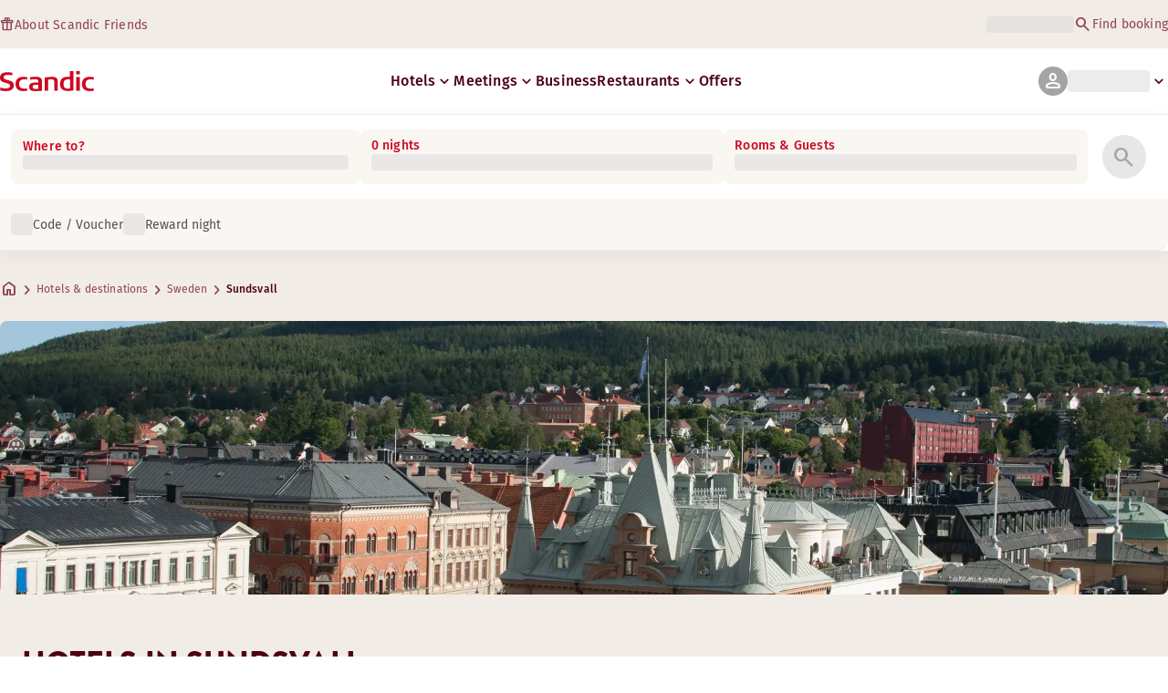

--- FILE ---
content_type: application/javascript; charset=UTF-8
request_url: https://www.scandichotels.com/_next/static/chunks/129fc2fafc4c03e2.js
body_size: 17991
content:
;!function(){try { var e="undefined"!=typeof globalThis?globalThis:"undefined"!=typeof global?global:"undefined"!=typeof window?window:"undefined"!=typeof self?self:{},n=(new e.Error).stack;n&&((e._debugIds|| (e._debugIds={}))[n]="44984734-3fc6-ab12-9b2c-2e35479ae608")}catch(e){}}();
(globalThis.TURBOPACK||(globalThis.TURBOPACK=[])).push(["object"==typeof document?document.currentScript:void 0,685226,e=>{e.v({accordion:"accordion-module__g_U-vW__accordion",card:"accordion-module__g_U-vW__card"})},858408,e=>{"use strict";var C=e.i(843476),l=e.i(271645),t=e.i(225913),i=e.i(685226);let n=(0,t.cva)(i.default.accordion,{variants:{type:{card:i.default.card,sidepeek:i.default.sidepeek,inline:i.default.inline}},defaultVariants:{type:"card"}});function a({children:e,className:t,type:i}){return(0,C.jsx)("ul",{className:n({className:t,type:i}),children:l.Children.map(e,e=>(0,l.isValidElement)(e)?(0,l.cloneElement)(e,{type:i}):e)})}e.s(["default",()=>a],858408)},11543,e=>{e.v({accordionItem:"accordionItem-module__cqJCaG__accordionItem",card:"accordionItem-module__cqJCaG__card",chevron:"accordionItem-module__cqJCaG__chevron",content:"accordionItem-module__cqJCaG__content",inline:"accordionItem-module__cqJCaG__inline",sidepeek:"accordionItem-module__cqJCaG__sidepeek",summary:"accordionItem-module__cqJCaG__summary",title:"accordionItem-module__cqJCaG__title"})},998993,e=>{"use strict";var C=e.i(843476),l=e.i(271645),t=e.i(706370),i=e.i(582434),n=e.i(225913),a=e.i(11543);let d=(0,n.cva)(a.default.accordionItem,{variants:{type:{card:a.default.card,sidepeek:a.default.sidepeek,inline:a.default.inline}},defaultVariants:{type:"card"}});var o=e.i(404085);function r({children:e,icon:n,iconName:r,title:s,titleLevel:c="p",type:u,className:H,subtitle:V,showAsSubtitle:f=!1,onOpen:p,openedOnRender:L=!1}){let h=(0,l.useRef)(null),v=(0,l.useRef)(null),x=n||r&&(0,C.jsx)(t.IconByIconName,{iconName:r,color:"Icon/Interactive/Default",size:24});return(0,l.useEffect)(()=>{L&&v.current&&requestAnimationFrame(()=>{v.current.open=!0})},[L]),(0,C.jsx)("li",{className:d({className:H,type:u}),children:(0,C.jsxs)("details",{ref:v,onToggle:function(){let e=v.current,C=h.current;e&&C&&(e.open?(C.style.maxHeight=`${C.scrollHeight}px`,C.addEventListener("transitionend",()=>{C.style.maxHeight="none"},{once:!0}),p?.()):C.style.maxHeight="0")},children:[(0,C.jsxs)("summary",{className:a.default.summary,children:[x,"sidepeek"===u?(0,C.jsx)(o.Typography,{variant:"Title/Subtitle/md",children:(0,C.jsx)("p",{className:a.default.title,children:s})}):"inline"===u?(0,C.jsx)(o.Typography,{variant:"Body/Supporting text (caption)/smBold",children:(0,C.jsx)("p",{className:a.default.title,children:s})}):(0,C.jsxs)("div",{className:a.default.title,children:[V||f?(0,C.jsx)(o.Typography,{variant:"Title/Subtitle/md",children:(0,C.jsx)(c,{className:a.default.title,children:s})}):(0,C.jsx)(o.Typography,{variant:"Body/Paragraph/mdBold",children:(0,C.jsx)(c,{className:a.default.title,children:s})}),V&&(0,C.jsx)(o.Typography,{variant:"Body/Paragraph/mdBold",children:(0,C.jsx)("p",{children:V})})]}),(0,C.jsx)(i.MaterialIcon,{icon:"keyboard_arrow_down",className:a.default.chevron,color:"CurrentColor",size:20})]}),(0,C.jsx)("div",{ref:h,className:a.default.content,children:e})]})})}e.s(["default",()=>r],998993)},889946,e=>{"use strict";var C,l,t=e.i(618566),i=e.i(271645),n=e.i(509893),a=e.i(627168);let d=(e,C,l)=>Promise.race([e,new Promise(e=>setTimeout(()=>e(l),C))]);var o=e.i(260477),r=e.i(465323);let s=()=>{let{data:e,isError:C,isPending:l}=r.trpc.user.userTrackingInfo.useQuery();return{userData:l?void 0:C||!e?{loginStatus:"Error"}:e,isPending:l,isError:C}},c=!1,u=async({pathName:e,sessionId:C,paymentInfo:l,hotelInfo:t,userData:i,pageData:n,ancillaries:r})=>{let s,c;try{s=await d(V(),3e3)}catch(e){a.logger.error("Error obtaining pageLoadTime:",e)}try{c=await d(H(),3e3)}catch(e){a.logger.error("Error obtaining lcpTime:",e)}let u={...n,sessionId:C,pathName:e,pageLoadTime:s,lcpTime:c},f=(0,o.createSDKPageObject)(u);(0,o.trackPageView)({event:"pageView",pageInfo:f,userInfo:i,hotelInfo:t,paymentInfo:l,ancillaries:r})},H=()=>new Promise(e=>{let C=new PerformanceObserver(l=>{let t=l.getEntries().at(-1);t&&(C.disconnect(),e(t.startTime/1e3))});PerformanceObserver.supportedEntryTypes?.includes("largest-contentful-paint")?C.observe({type:"largest-contentful-paint",buffered:!0}):e(void 0)}),V=()=>new Promise(e=>{let C=new PerformanceObserver(l=>{let t=l.getEntriesByType("navigation")[0];t&&(C.disconnect(),e(t.duration/1e3))});C.observe({type:"navigation",buffered:!0})});var f=e.i(526732),p=e.i(688113);let L=!1,h=async({pathName:e,sessionId:C,pageData:l,isUserLoggedIn:t})=>{let i={...l,pathName:e,sessionId:C},n=(0,o.createSDKPageObject)(i);(0,o.trackPageView)({event:"pageViewBasic",pageInfo:n,userInfo:{loginStatus:t?"logged in":"Non-logged in"}})};var v=e.i(573588),x=e.i(61245),M=((C=M||{}).NotRun="NotRun",C.Running="Running",C.Done="Done",C),g=((l=g||{}).NotRun="NotRun",l.Running="Running",l.Done="Done",l);function Z({pageData:e,hotelInfo:C,paymentInfo:l,ancillaries:a}){let d=(0,t.usePathname)();return(({pageData:e,pathName:C})=>{let l=(0,n.useSessionId)(),{data:t}=(0,f.useSession)(),a=(0,p.isValidSession)(t),d="undefined"!=typeof document&&document?.cookie?.includes("webviewToken="),o=a||!!d;(0,i.useEffect)(()=>{L||(h({pathName:C,sessionId:l,pageData:e,isUserLoggedIn:o}),L=!0)},[C,e,l,o])})({pageData:e,pathName:d}),(({pageData:e,pathName:C})=>{let[l,t]=(0,i.useState)("NotRun"),a=(0,n.useSessionId)(),{data:d}=(0,f.useSession)(),r=(0,p.isValidSession)(d),{isTransitioning:s,stopRouterTransition:c}=(0,v.default)(),u=(0,i.useRef)(null);(0,i.useEffect)(()=>{if(s&&"NotRun"===l)return void(0,i.startTransition)(()=>{t("Running")});if(s&&"Running"===l){t("Done"),c();return}if(!s&&"Done"===l){let l={...e,sessionId:a,pathName:C},i=(0,o.createSDKPageObject)(l);(0,o.trackPageView)({event:"pageViewBasic",pageInfo:i,userInfo:{loginStatus:r?"logged in":"Non-logged in"}}),t("NotRun"),u.current=C}},[s,l,c,e,C,a])})({pageData:e,pathName:d}),(({pageData:e,hotelInfo:C,paymentInfo:l,ancillaries:t,pathName:a})=>{let d=(0,n.useSessionId)(),{userData:o,isPending:r}=s();(0,i.useEffect)(()=>{if(r||!o)return;let i=()=>{c||(u({pathName:a,sessionId:d,paymentInfo:l,hotelInfo:C,userData:o,pageData:e,ancillaries:t}),c=!0)};return"complete"===document.readyState?void i():(window.addEventListener("load",i),()=>window.removeEventListener("load",i))},[a,C,e,d,l,o,t])})({pageData:e,hotelInfo:C,paymentInfo:l,ancillaries:a,pathName:d}),(({pageData:e,hotelInfo:C,paymentInfo:l,ancillaries:t,pathName:a})=>{let[d,r]=(0,i.useState)("NotRun"),{getPageLoadTime:c}=(0,x.default)(),u=(0,n.useSessionId)(),{isTransitioning:H,stopRouterTransition:V}=(0,v.default)(),f=(0,i.useRef)(null),{userData:p,isPending:L}=s();(0,i.useEffect)(()=>{if(!L&&p){if(H&&"NotRun"===d)return void(0,i.startTransition)(()=>{r("Running")});if(H&&"Running"===d){r("Done"),V();return}if(!H&&"Done"===d){let i=c(),n={...e,sessionId:u,pathName:a,pageLoadTime:i},d=(0,o.createSDKPageObject)(n);(0,o.trackPageView)({event:"pageView",pageInfo:d,userInfo:p,hotelInfo:C,paymentInfo:l,ancillaries:t}),r("NotRun"),f.current=a}}},[H,d,V,e,a,C,c,u,l,p,t])})({pageData:e,hotelInfo:C,paymentInfo:l,ancillaries:a,pathName:d}),null}e.s(["TrackingSDK",()=>Z],889946)},122464,e=>{"use strict";var C=e.i(271645);let l=new Set;function t(e,i=!0){let n=(0,C.useRef)(e);n.current=e,(0,C.useEffect)(()=>{if(!i)return;let e=()=>n.current();return l.add(e),()=>{l.delete(e)}},[i])}window.addEventListener("popstate",()=>{l.forEach(e=>e())}),e.s(["default",()=>t])},207860,e=>{e.v({backToTopButton:"backToTopButton-module__HpVQrq__backToTopButton",center:"backToTopButton-module__HpVQrq__center",left:"backToTopButton-module__HpVQrq__left",right:"backToTopButton-module__HpVQrq__right",text:"backToTopButton-module__HpVQrq__text"})},880755,102908,e=>{"use strict";var C=e.i(271645);function l({threshold:e,element:l,elementRef:t,refScrollable:i}){let[n,a]=(0,C.useState)(!1);return(0,C.useEffect)(()=>{let C=l??t?.current,n=i&&C?C:window;function d(){let C=l??t?.current,n=window.scrollY;C&&(n=i?C.scrollTop:-1*C.getBoundingClientRect().top),a(n>e)}return n.addEventListener("scroll",d,{passive:!0}),()=>n.removeEventListener("scroll",d)},[e,l,t,i]),{showBackToTop:n,scrollToTop:function(){let e=l??t?.current;e?i?e.scrollTo({top:0,behavior:"smooth"}):window.scrollTo({top:e.offsetTop,behavior:"smooth"}):window.scrollTo({top:0,behavior:"smooth"})}}}e.s(["useScrollToTop",()=>l],880755);var t=e.i(843476),i=e.i(841119),n=e.i(582434),a=e.i(404085),d=e.i(225913),o=e.i(207860);let r={variants:{position:{left:o.default.left,right:o.default.right,center:o.default.center}},defaultVariants:{position:"right"}},s=(0,d.cva)(o.default.backToTopButton,r);function c({position:e,label:C,...l}){let d=s({position:e});return(0,t.jsx)(a.Typography,{variant:"Body/Supporting text (caption)/smBold",children:(0,t.jsxs)(i.Button,{className:d,"aria-label":C,...l,children:[(0,t.jsx)(n.MaterialIcon,{icon:"arrow_upward",color:"CurrentColor",size:20}),(0,t.jsx)("span",{className:o.default.text,children:C})]})})}e.s(["BackToTopButton",()=>c],102908)},712163,e=>{"use strict";var C=e.i(843476),l=e.i(225913),t=e.i(486075),i=e.i(186895);let n=(0,l.cva)(i.default.button,(0,t.withButton)({variants:{isHovered:{true:i.default.hovered}}}));var a=e.i(404085);function d({variant:e,color:t,size:i,fullWidth:d,children:o,className:r,isHovered:s,isDisabled:c,...u}){let H=n({color:t,size:i,variant:e,fullWidth:d,isHovered:s,className:r});return(0,C.jsx)(a.Typography,{variant:"sm"===i?"Body/Supporting text (caption)/smBold":"Body/Paragraph/mdBold",children:(0,C.jsx)("span",{className:(0,l.cx)(H),"data-disabled":c||void 0,...u,children:o})})}e.s(["FakeButton",()=>d],712163)},264871,e=>{"use strict";var C,l,t=e.i(843476);function i({className:e="","aria-label":C,height:l=30,width:i=123,...n}){return(0,t.jsxs)("svg",{className:e,width:i,height:l,viewBox:"0 0 123 30",fill:"none",xmlns:"http://www.w3.org/2000/svg","aria-label":C??"Downtown Camper",...n,children:[(0,t.jsx)("path",{fillRule:"evenodd",clipRule:"evenodd",d:"M96.0419 15.3495L95.3648 13.7244L94.6879 15.3495H96.0419ZM94.8627 12.4001H95.8963L98.0802 17.4472H96.9082L96.4423 16.3231H94.2875L93.8216 17.4472H92.6787L94.8627 12.4001Z",fill:"#1A1918"}),(0,t.jsx)("path",{fillRule:"evenodd",clipRule:"evenodd",d:"M87.7476 14.9558V14.9415C87.7476 13.5168 88.8396 12.3501 90.4047 12.3501C91.3655 12.3501 91.9407 12.6651 92.4138 13.1233L91.7004 13.9322C91.3074 13.5814 90.907 13.3665 90.3975 13.3665C89.5383 13.3665 88.9196 14.0681 88.9196 14.9272V14.9415C88.9196 15.8005 89.5238 16.5165 90.3975 16.5165C90.9797 16.5165 91.3365 16.2874 91.7369 15.9296L92.4502 16.6383C91.9261 17.1894 91.3437 17.5329 90.3609 17.5329C88.8614 17.5329 87.7476 16.3949 87.7476 14.9558Z",fill:"#1A1918"}),(0,t.jsx)("path",{fillRule:"evenodd",clipRule:"evenodd",d:"M100.802 12.4358L102.141 14.555L103.481 12.4358H104.689V17.4472H103.575V14.1754L102.141 16.3161H102.112L100.693 14.197V17.4472H99.5935V12.4358H100.802Z",fill:"#1A1918"}),(0,t.jsx)("path",{fillRule:"evenodd",clipRule:"evenodd",d:"M108.648 14.9631C109.209 14.9631 109.536 14.6336 109.536 14.2043V14.19C109.536 13.696 109.187 13.4311 108.627 13.4311H107.76V14.9631H108.648ZM106.639 12.4358H108.721C109.937 12.4358 110.672 13.1449 110.672 14.1684V14.1827C110.672 15.3423 109.755 15.9439 108.612 15.9439H107.76V17.4472H106.639V12.4358Z",fill:"#1A1918"}),(0,t.jsx)("path",{fillRule:"evenodd",clipRule:"evenodd",d:"M112.175 12.4358H116.019V13.4166H113.289V14.4332H115.691V15.414H113.289V16.4664H116.055V17.4472H112.175V12.4358Z",fill:"#1A1918"}),(0,t.jsx)("path",{fillRule:"evenodd",clipRule:"evenodd",d:"M120.037 14.87C120.583 14.87 120.896 14.5835 120.896 14.1613V14.1469C120.896 13.6744 120.561 13.4311 120.015 13.4311H118.901V14.87H120.037ZM117.78 12.4358H120.11C120.758 12.4358 121.26 12.615 121.595 12.9441C121.879 13.2235 122.032 13.617 122.032 14.0898V14.1041C122.032 14.913 121.588 15.4213 120.94 15.6575L122.184 17.4472H120.874L119.782 15.8436H118.901V17.4472H117.78V12.4358Z",fill:"#1A1918"}),(0,t.jsx)("path",{fillRule:"evenodd",clipRule:"evenodd",d:"M30.7865 16.535C31.7037 16.535 32.3225 15.9265 32.3225 15.0386V15.0243C32.3225 14.1368 31.7037 13.5137 30.7865 13.5137H29.9201V16.535H30.7865ZM28.7991 12.5186H30.7865C32.388 12.5186 33.4945 13.5996 33.4945 15.0101V15.0243C33.4945 16.4346 32.388 17.53 30.7865 17.53H28.7991V12.5186Z",fill:"#1A1918"}),(0,t.jsx)("path",{fillRule:"evenodd",clipRule:"evenodd",d:"M39.1299 15.0385V15.0242C39.1299 14.1652 38.4893 13.4492 37.5867 13.4492C36.684 13.4492 36.058 14.1508 36.058 15.01V15.0242C36.058 15.8832 36.6986 16.5992 37.6012 16.5992C38.5039 16.5992 39.1299 15.8976 39.1299 15.0385ZM34.886 15.0385V15.0242C34.886 13.5995 36.0288 12.4326 37.6012 12.4326C39.1736 12.4326 40.3021 13.5852 40.3021 15.01V15.0242C40.3021 16.4487 39.1591 17.6156 37.5867 17.6156C36.0142 17.6156 34.886 16.4632 34.886 15.0385Z",fill:"#1A1918"}),(0,t.jsx)("path",{fillRule:"evenodd",clipRule:"evenodd",d:"M41.3423 12.5186H42.5433L43.599 15.912L44.7418 12.5044H45.7029L46.8457 15.912L47.9012 12.5186H49.0733L47.3334 17.5656H46.358L45.2078 14.2871L44.0575 17.5656H43.0821L41.3423 12.5186Z",fill:"#1A1918"}),(0,t.jsx)("path",{fillRule:"evenodd",clipRule:"evenodd",d:"M50.6294 12.5186H51.6631L54.0507 15.6043V12.5186H55.1572V17.53H54.2038L51.7359 14.3442V17.53H50.6294V12.5186Z",fill:"#1A1918"}),(0,t.jsx)("path",{fillRule:"evenodd",clipRule:"evenodd",d:"M58.2941 13.5351H56.7437V12.5186H60.966V13.5351H59.4153V17.53H58.2941V13.5351Z",fill:"#1A1918"}),(0,t.jsx)("path",{fillRule:"evenodd",clipRule:"evenodd",d:"M66.3523 15.0385V15.0242C66.3523 14.1652 65.7118 13.4492 64.8089 13.4492C63.9064 13.4492 63.2802 14.1508 63.2802 15.01V15.0242C63.2802 15.8832 63.921 16.5992 64.8235 16.5992C65.7263 16.5992 66.3523 15.8976 66.3523 15.0385ZM62.1084 15.0385V15.0242C62.1084 13.5995 63.2511 12.4326 64.8235 12.4326C66.3961 12.4326 67.5243 13.5852 67.5243 15.01V15.0242C67.5243 16.4487 66.3815 17.6156 64.8089 17.6156C63.2367 17.6156 62.1084 16.4632 62.1084 15.0385Z",fill:"#1A1918"}),(0,t.jsx)("path",{fillRule:"evenodd",clipRule:"evenodd",d:"M68.5647 12.5186H69.7659L70.8212 15.912L71.9641 12.5044H72.9253L74.0679 15.912L75.1235 12.5186H76.2955L74.5558 17.5656H73.5802L72.43 14.2871L71.2798 17.5656H70.3043L68.5647 12.5186Z",fill:"#1A1918"}),(0,t.jsx)("path",{fillRule:"evenodd",clipRule:"evenodd",d:"M77.8521 12.5186H78.8858L81.2736 15.6043V12.5186H82.3803V17.53H81.4264L78.9587 14.3442V17.53H77.8521V12.5186Z",fill:"#1A1918"}),(0,t.jsx)("path",{fillRule:"evenodd",clipRule:"evenodd",d:"M1.21659 25.8034H9.61438C9.62255 25.8034 9.63167 25.8036 9.63968 25.8036C15.4622 25.8036 19.9698 22.4621 21.083 17.41H16.9031C15.9839 20.5465 13.2437 22.4718 9.63811 22.4718H9.62113H5.0929V7.52819H9.64581C13.1087 7.53391 15.8143 9.37558 16.8166 12.3677H21.0466C19.8755 7.45971 15.3878 4.20598 9.65258 4.1964H1.21659V25.8034ZM9.6411 27H9.61327H0V3H9.65352C16.2722 3.01113 21.3895 6.97661 22.3887 12.8675L22.5067 13.5643H15.8942L15.7745 13.1189C15.0472 10.4134 12.6985 8.72969 9.64472 8.72459H6.3095V21.2751H9.62208H9.63654C12.8185 21.2751 15.193 19.5161 15.8371 16.6812L15.9434 16.2134H22.5209L22.4145 16.9017C21.4794 22.9446 16.3477 27 9.6411 27Z",fill:"#1A1918"})]})}function n({className:e="","aria-label":C,height:l=30,width:i=69,...n}){return(0,t.jsx)("svg",{className:e,width:i,height:l,viewBox:"0 0 69 30",fill:"none",xmlns:"http://www.w3.org/2000/svg","aria-label":C??"Grand Hotel Oslo",...n,children:(0,t.jsx)("path",{d:"M59.896 24.6757C59.4776 24.6757 59.1575 24.5821 58.8703 24.4101C58.1481 23.9649 57.8281 23.0744 57.8281 22.2544C57.8281 21.4576 58.107 20.7544 58.7061 20.4187C58.9115 20.3092 59.1575 20.2467 59.4448 20.2467C59.8714 20.2467 60.2242 20.3639 60.5196 20.5592C61.168 20.9888 61.4634 21.8013 61.4634 22.6447C61.4634 23.3633 61.2828 24.0119 60.7739 24.4024C60.5607 24.5742 60.2406 24.6757 59.896 24.6757ZM59.5843 25.0194C60.4048 25.0194 61.2338 24.668 61.7424 23.9963C62.0788 23.551 62.243 23.0588 62.243 22.3714C62.243 21.0981 61.3978 19.9343 59.7236 19.9343C58.8786 19.9343 57.9841 20.3327 57.5327 20.9264C57.2045 21.3562 57.0241 21.856 57.0241 22.4339C57.0241 23.1368 57.2373 23.7931 57.7297 24.3087C58.1564 24.7461 58.7964 25.0194 59.5843 25.0194ZM51.7884 20.2702C51.9362 20.2859 52.133 20.3171 52.2397 20.3404C52.4612 20.3874 52.494 20.4732 52.5023 20.7936C52.5187 20.9965 52.5187 21.4653 52.5187 22.2933C52.5187 23.3088 52.5023 24.0744 52.4857 24.2852C52.4695 24.4728 52.412 24.5587 52.2314 24.6054C52.0757 24.6366 51.9362 24.6524 51.6899 24.6757C51.6488 24.6993 51.6571 24.8789 51.6899 24.9022C51.854 24.9022 52.4776 24.8789 52.8632 24.8789C53.2817 24.8789 54.6932 24.918 55.2183 24.918C55.44 24.918 55.5218 24.8789 55.5548 24.8164C55.6941 24.5821 55.924 23.8166 55.9815 23.5119C55.9487 23.4649 55.8009 23.4103 55.7352 23.4259C55.5957 23.7542 55.3989 24.0977 55.2511 24.2852C55.0871 24.5117 54.9395 24.5664 54.7671 24.5742C54.4061 24.5821 53.6099 24.5821 53.3965 24.5117C53.3473 24.4961 53.2489 24.418 53.2406 24.2931C53.2161 23.9572 53.2161 23.3088 53.2161 22.3402C53.2244 21.606 53.2244 20.9341 53.2406 20.653C53.2489 20.489 53.2653 20.3874 53.4623 20.3404C53.5688 20.3171 53.6755 20.2938 53.8809 20.2702C53.922 20.239 53.922 20.0827 53.8809 20.0515C53.7166 20.0515 53.4131 20.075 52.8632 20.075C52.3217 20.075 52.051 20.0515 51.8131 20.0515C51.772 20.075 51.7556 20.239 51.7884 20.2702ZM47.4883 23.5354C47.4472 23.5119 47.2504 23.5589 47.2338 23.6058C47.2585 23.8712 47.3897 24.6757 47.4636 24.7773C47.6607 24.871 48.1529 25.0194 48.6452 25.0194C49.8024 25.0194 50.4669 24.34 50.4669 23.5746C50.4669 23.004 50.1059 22.6761 49.6793 22.4182C49.4002 22.2621 48.99 22.0746 48.6616 21.8716C48.3169 21.6451 48.1037 21.4186 48.1037 20.9809C48.1118 20.5983 48.3991 20.1843 48.9655 20.1843C49.2115 20.1843 49.4494 20.2234 49.6301 20.3483C49.8269 20.4732 49.9008 20.692 49.95 21.1528C49.9747 21.192 50.1632 21.192 50.1879 21.1449C50.2207 20.7623 50.2699 20.325 50.3274 20.0671C49.9828 20.0359 49.6465 19.9343 49.0803 19.9343C48.1857 19.9343 47.4636 20.4187 47.4636 21.2546C47.4636 21.9576 47.9561 22.3402 48.6863 22.7386C49.4249 23.1526 49.7613 23.3947 49.7613 23.9103C49.7613 24.4961 49.3018 24.7305 48.8833 24.7305C48.5714 24.7305 48.2841 24.668 48.079 24.5196C47.8 24.3321 47.636 24.0198 47.4883 23.5354ZM43.3768 24.6757C42.9583 24.6757 42.6384 24.5821 42.351 24.4101C41.6292 23.9649 41.3088 23.0744 41.3088 22.2544C41.3088 21.4576 41.5881 20.7544 42.187 20.4187C42.3921 20.3092 42.6384 20.2467 42.9255 20.2467C43.3521 20.2467 43.7051 20.3639 44.0005 20.5592C44.6489 20.9888 44.9441 21.8013 44.9441 22.6447C44.9441 23.3633 44.7637 24.0119 44.255 24.4024C44.0416 24.5742 43.7215 24.6757 43.3768 24.6757ZM43.065 25.0194C43.8855 25.0194 44.7145 24.668 45.2231 23.9963C45.5597 23.551 45.7237 23.0588 45.7237 22.3714C45.7237 21.0981 44.8785 19.9343 43.2045 19.9343C42.3593 19.9343 41.4648 20.3327 41.0136 20.9264C40.6854 21.3562 40.5048 21.856 40.5048 22.4339C40.5048 23.1368 40.7182 23.7931 41.2104 24.3087C41.6373 24.7461 42.2773 25.0194 43.065 25.0194ZM30.5343 20.2702C30.6821 20.2859 30.8791 20.3171 30.9856 20.3404C31.2072 20.3874 31.2402 20.4732 31.2483 20.7936C31.2647 20.9965 31.2647 21.4653 31.2647 22.2933C31.2647 23.3088 31.2483 24.0744 31.2319 24.2852C31.2155 24.4728 31.1579 24.5587 30.9775 24.6054C30.8216 24.6366 30.6821 24.6524 30.4359 24.6757C30.3948 24.6993 30.4031 24.8789 30.4359 24.9022C30.6001 24.9022 31.2238 24.8789 31.6093 24.8789C32.0278 24.8789 33.4394 24.918 33.9644 24.918C34.1859 24.918 34.2682 24.8789 34.301 24.8164C34.4405 24.5821 34.6701 23.8166 34.7276 23.5119C34.6948 23.4649 34.5472 23.4103 34.4816 23.4259C34.3421 23.7542 34.145 24.0977 33.9972 24.2852C33.833 24.5117 33.6854 24.5664 33.5131 24.5742C33.152 24.5821 32.3561 24.5821 32.1428 24.5117C32.0936 24.4961 31.995 24.418 31.9869 24.2931C31.9622 23.9572 31.9622 23.3088 31.9622 22.3402C31.9705 21.606 31.9705 20.9341 31.9869 20.653C31.995 20.489 32.0114 20.3874 32.2085 20.3404C32.3152 20.3171 32.4217 20.2938 32.6268 20.2702C32.6679 20.239 32.6679 20.0827 32.6268 20.0515C32.4628 20.0515 32.1592 20.075 31.6093 20.075C31.0678 20.075 30.7971 20.0515 30.559 20.0515C30.5179 20.075 30.5015 20.239 30.5343 20.2702ZM25.3563 20.2625C25.545 20.2859 25.6845 20.3092 25.7912 20.3404C25.988 20.3874 26.0208 20.4578 26.0373 20.7388C26.0456 20.8795 26.0455 21.5748 26.0455 22.2856C26.0455 23.168 26.0456 24.0275 26.0373 24.1759C26.0127 24.4493 25.9552 24.5508 25.7584 24.5977C25.6106 24.6366 25.3891 24.6524 25.1346 24.6757C25.1018 24.7149 25.1101 24.8789 25.1429 24.9022C25.4792 24.9022 25.8896 24.8789 26.4394 24.8789C27.2929 24.8789 27.8835 24.9101 28.573 24.9101C28.9832 24.9101 29.0324 24.871 29.0816 24.7852C29.2048 24.5508 29.3854 23.9572 29.4263 23.7151C29.3935 23.6759 29.2293 23.6214 29.1884 23.6293C29.0816 23.8635 28.9093 24.1759 28.7781 24.3165C28.6303 24.4961 28.5238 24.5664 28.1709 24.5742C27.8343 24.5742 27.1206 24.5664 26.9563 24.5275C26.8579 24.4961 26.7676 24.3868 26.7676 24.2305C26.7512 23.8558 26.7512 23.0275 26.7512 22.6682C26.7512 22.6447 26.7757 22.6058 26.7921 22.6058C27.0959 22.5979 27.7768 22.5979 28.023 22.6214C28.212 22.637 28.2693 22.7386 28.3021 22.8479C28.3351 22.9416 28.3432 23.004 28.3679 23.168C28.4088 23.2072 28.6058 23.1993 28.6467 23.1603C28.6386 22.9651 28.6303 22.7386 28.6303 22.4497C28.6303 22.1762 28.6631 21.8716 28.6878 21.7153C28.655 21.6763 28.4663 21.6684 28.4171 21.692C28.3924 21.8092 28.3596 21.9184 28.3268 22.0044C28.2857 22.1293 28.2284 22.223 28.0477 22.2386C27.7523 22.2621 27.1206 22.2621 26.7921 22.2544C26.7676 22.2544 26.7512 22.223 26.7512 22.1997C26.7512 21.8481 26.7512 20.9809 26.7593 20.5436C26.7593 20.5044 26.8004 20.4108 26.8579 20.3951C26.9646 20.3874 27.9574 20.3874 28.1134 20.3951C28.3843 20.4187 28.458 20.5044 28.5238 20.692C28.5566 20.8092 28.5894 20.942 28.6139 21.1685C28.6386 21.192 28.8354 21.192 28.8682 21.1528C28.8929 20.8404 28.9504 20.3171 29.016 20.0827C29.016 20.075 28.9913 20.0515 28.9832 20.0438C28.8109 20.0671 28.3843 20.075 28.0722 20.075H26.4558C25.9963 20.075 25.5695 20.0438 25.3644 20.0438C25.3316 20.0827 25.3152 20.2311 25.3563 20.2625ZM22.8448 24.6757C22.5577 24.6445 22.4182 24.6289 22.287 24.59C22.0983 24.5429 22.0327 24.4493 22.008 24.1759C21.9835 23.7775 21.9835 21.6139 21.9835 20.4655C21.9835 20.442 21.9999 20.4108 22.0244 20.403C22.2131 20.3951 22.7875 20.3951 23.1733 20.403C23.3292 20.4108 23.4276 20.4732 23.4932 20.6295C23.5588 20.7779 23.5999 21.0513 23.6246 21.3248C23.6491 21.3562 23.8625 21.3562 23.887 21.3171C23.9281 20.8951 23.9938 20.2702 24.0758 19.9967C24.0677 19.9813 24.0185 19.9578 23.9938 19.9578C23.7558 20.0594 23.5754 20.075 23.1978 20.075H20.1617C19.858 20.075 19.6447 20.0281 19.4969 19.9578C19.4805 19.9499 19.4066 19.9734 19.4066 19.989C19.3902 20.325 19.3082 20.9497 19.2426 21.2779C19.259 21.3171 19.4641 21.3639 19.4969 21.3404C19.6119 21.0434 19.7186 20.7623 19.817 20.6139C19.9155 20.4578 20.0222 20.403 20.1617 20.3951C20.4735 20.3874 21.0808 20.3874 21.2203 20.3951C21.2448 20.3951 21.2776 20.4264 21.2776 20.4578C21.2776 21.7544 21.2695 23.4259 21.2448 24.0352C21.2367 24.3947 21.1956 24.5508 20.933 24.5977C20.81 24.6289 20.6047 24.6524 20.3504 24.6757C20.3257 24.707 20.3176 24.8631 20.3504 24.9022C20.5636 24.9022 20.9824 24.8789 21.5894 24.8789C22.0902 24.8789 22.5741 24.9022 22.812 24.9022C22.8531 24.8866 22.8695 24.7149 22.8448 24.6757ZM15.7219 24.6757C15.3034 24.6757 14.9835 24.5821 14.6963 24.4101C13.9741 23.9649 13.6541 23.0744 13.6541 22.2544C13.6541 21.4576 13.9332 20.7544 14.5321 20.4187C14.7372 20.3092 14.9835 20.2467 15.2706 20.2467C15.6974 20.2467 16.0502 20.3639 16.3456 20.5592C16.994 20.9888 17.2894 21.8013 17.2894 22.6447C17.2894 23.3633 17.1088 24.0119 16.5999 24.4024C16.3867 24.5742 16.0666 24.6757 15.7219 24.6757ZM15.4101 25.0194C16.2308 25.0194 17.0596 24.668 17.5682 23.9963C17.9048 23.551 18.0688 23.0588 18.0688 22.3714C18.0688 21.0981 17.2236 19.9343 15.5496 19.9343C14.7044 19.9343 13.8101 20.3327 13.3587 20.9264C13.0305 21.3562 12.8499 21.856 12.8499 22.4339C12.8499 23.1368 13.0633 23.7931 13.5557 24.3087C13.9824 24.7461 14.6224 25.0194 15.4101 25.0194ZM5.75977 20.2702C5.9813 20.3015 6.12911 20.3171 6.25222 20.3562C6.41624 20.3951 6.46544 20.4811 6.48184 20.6997C6.49014 20.8404 6.49825 21.6684 6.49825 22.4261C6.49825 23.1056 6.49015 23.7698 6.49015 24.0352C6.46545 24.3947 6.44094 24.5352 6.20302 24.6054C6.08801 24.6289 5.95659 24.6524 5.75977 24.6757C5.73507 24.707 5.73508 24.871 5.76788 24.9022C5.93209 24.9022 6.37513 24.8789 6.85928 24.8789C7.38453 24.8789 7.77027 24.9022 7.92619 24.9022C7.95899 24.8866 7.99179 24.7149 7.95899 24.6757C7.71276 24.6445 7.58965 24.6133 7.46674 24.5821C7.26142 24.5275 7.22862 24.418 7.21222 24.1524C7.20392 23.9884 7.20392 23.09 7.20392 22.6605C7.20392 22.6526 7.21222 22.6135 7.22862 22.6135C7.31083 22.6058 7.98349 22.6058 8.62375 22.6058C9.0749 22.6058 9.77247 22.6058 9.92838 22.6135C9.95308 22.6135 9.97759 22.6447 9.97759 22.6682C9.97759 23.1603 9.97759 24.0119 9.96949 24.2384C9.95308 24.4805 9.90388 24.5587 9.75607 24.5977C9.62465 24.6366 9.50174 24.6524 9.28832 24.6757C9.25552 24.7149 9.25552 24.871 9.28832 24.9022C9.50174 24.8945 9.91198 24.8789 10.3305 24.8789C10.7489 24.8789 11.184 24.9022 11.43 24.9022C11.4792 24.8789 11.4875 24.707 11.4628 24.6757C11.2085 24.6524 11.0526 24.6289 10.9378 24.59C10.7819 24.5429 10.7325 24.4572 10.708 24.2384C10.6916 23.9728 10.6916 23.1135 10.6916 22.4339C10.6916 21.5044 10.6916 21.0434 10.708 20.77C10.7244 20.489 10.7572 20.403 10.9378 20.3483C11.0445 20.3171 11.184 20.2938 11.3644 20.2702C11.3972 20.239 11.3891 20.0827 11.3644 20.0515C11.2332 20.0515 10.7572 20.075 10.3469 20.075C9.91198 20.075 9.50984 20.0438 9.32112 20.0438C9.28002 20.0827 9.27192 20.239 9.31282 20.2702C9.52624 20.2938 9.67386 20.3171 9.79717 20.3562C9.91198 20.3951 9.95308 20.489 9.96119 20.6139C9.97759 20.8951 9.97759 21.7779 9.97759 22.1841C9.97759 22.1997 9.95308 22.2309 9.92838 22.2309C9.85467 22.2386 9.54264 22.2386 8.64015 22.2465C7.45014 22.2465 7.30252 22.2386 7.24502 22.2309C7.22032 22.223 7.20392 22.1841 7.20392 22.1528C7.20392 21.3874 7.19582 20.9888 7.21222 20.6997C7.22032 20.4499 7.27782 20.3874 7.44204 20.3404C7.53235 20.3171 7.68826 20.2938 7.83588 20.2702C7.86868 20.2467 7.86868 20.0906 7.84398 20.0515C7.61435 20.0515 7.36813 20.075 6.81838 20.075C6.37513 20.075 5.9649 20.0515 5.76788 20.0515C5.73508 20.0827 5.72697 20.239 5.75977 20.2702ZM37.7269 17.9719H37.4961V27.5H37.7269V17.9719ZM58.6071 13.3445C58.566 12.7169 58.566 10.501 58.566 8.71642C58.566 7.01047 58.566 4.24546 58.6071 3.77481C58.6277 3.46105 58.7721 3.38261 58.8749 3.34329C59.081 3.28441 59.6165 3.24529 60.0489 3.24529C61.8414 3.24529 63.2629 3.50036 64.2309 4.14746C65.9201 5.28476 66.559 6.93184 66.559 8.91262C66.559 11.1872 65.8998 12.4619 64.8902 13.364C63.9221 14.2269 62.7273 14.4426 61.6148 14.4426C60.3584 14.4426 59.4517 14.3053 59.0603 14.0896C58.7308 13.9131 58.6277 13.6385 58.6071 13.3445ZM55.62 3.08841C56.0734 3.12753 56.3615 3.1866 56.6089 3.24529C57.1444 3.36304 57.2063 3.59818 57.2476 4.40234C57.2887 5.08875 57.2887 7.638 57.2887 8.61842C57.2887 10.2459 57.2887 12.1481 57.2268 13.462C57.1652 14.2858 56.8972 14.364 56.547 14.4622C56.238 14.5406 55.8672 14.5798 55.4552 14.6386C55.3936 14.6386 55.3936 14.9133 55.4552 14.9328C55.9291 14.9133 56.9796 14.9328 57.2063 14.9328C58.9573 14.9524 59.5341 15.0113 60.7081 15.0113C62.4183 15.0113 63.7984 14.6386 65.0548 13.9131C66.4147 13.1287 68.0423 11.5206 68.0423 8.57929C68.0423 6.77496 67.4654 5.24563 66.1675 4.14746C65.0757 3.22573 63.5308 2.77464 61.7385 2.77464C60.1315 2.77464 59.2458 2.85308 57.8861 2.85308C57.3503 2.85308 56.1763 2.81377 55.6611 2.7942C55.62 2.81377 55.5787 3.04928 55.62 3.08841ZM38.9608 3.08841C39.8054 3.1866 40.2791 3.22573 40.7117 3.69637C40.9794 3.97082 41.0824 4.34346 41.0824 4.51991C41.0413 8.63798 40.9589 12.2463 40.9178 13.1483C40.8765 14.168 40.5469 14.3838 40.0732 14.5013C39.8054 14.5798 39.6201 14.5995 39.2284 14.6386C39.1873 14.6582 39.1873 14.8935 39.2284 14.9328C39.6404 14.9328 40.2996 14.874 41.2266 14.874C42.2773 14.874 43.1632 14.9328 43.5547 14.9328C43.5958 14.9133 43.6371 14.6582 43.5752 14.6386C43.2043 14.5995 42.772 14.5602 42.4834 14.4622C42.0509 14.3444 41.7416 14.1289 41.7005 13.1483C41.6594 12.0108 41.6594 6.81427 41.6798 4.87299C41.6798 4.85324 41.7416 4.83368 41.7624 4.85324C42.6894 5.93185 49.2198 13.5013 50.2498 14.972C50.4559 14.9524 51.0942 14.9524 51.2797 14.972C51.2592 14.364 51.2384 13.2658 51.2384 12.3834C51.2797 9.75572 51.2592 5.69653 51.3619 4.24546C51.3827 3.79438 51.5064 3.38261 52.0211 3.24529C52.2891 3.16685 52.4541 3.14728 52.8248 3.08841C52.8661 3.04928 52.8661 2.83352 52.8248 2.7942C52.5982 2.7942 51.5269 2.85308 50.9501 2.85308C49.9818 2.85308 49.1165 2.7942 48.6017 2.7942C48.5606 2.83352 48.5193 3.04928 48.5811 3.08841C49.0548 3.12753 49.4876 3.1866 49.8377 3.28441C50.4148 3.46105 50.497 3.81413 50.5383 4.34347C50.6618 5.71609 50.6205 10.4226 50.6205 13.0698L50.5588 13.1089C49.8172 12.305 44.9348 6.67695 42.5451 3.89238C41.989 3.24529 41.8035 2.95109 41.7416 2.83352C41.5562 2.85308 41.2885 2.85308 40.8765 2.85308C40.2378 2.85308 39.2902 2.7942 39.0019 2.7942C38.9608 2.83352 38.9401 3.04928 38.9608 3.08841ZM31.0623 4.44166C31.0623 4.42191 31.1242 4.42191 31.1445 4.42191C31.4538 5.28476 32.1952 7.50068 32.6898 8.99087C32.7102 9.0695 32.6691 9.12819 32.6483 9.12819C32.5456 9.14795 31.7421 9.14795 31.2888 9.14795C30.1764 9.14795 29.6614 9.14795 29.4763 9.12819C29.4142 9.10863 29.3937 9.0695 29.3937 8.99087C29.7025 8.12821 30.7325 5.2652 31.0623 4.44166ZM18.4136 3.24529C20.7004 3.24529 21.8127 4.30434 21.8127 6.16699C21.8127 7.85357 20.865 8.53998 20.1646 8.7753C19.6497 8.95175 18.3314 8.89306 17.6514 8.81443C17.6307 8.81443 17.569 8.75574 17.569 8.71642C17.569 7.42205 17.569 4.22571 17.6307 3.55905C17.6307 3.48061 17.6925 3.34329 17.7338 3.32373C17.8986 3.26485 18.1871 3.24529 18.4136 3.24529ZM14.623 3.08841C14.9734 3.10797 15.3441 3.14728 15.6119 3.20616C16.1269 3.30416 16.2506 3.57862 16.2711 4.06883C16.3122 4.77499 16.3122 7.85357 16.3122 8.99106C16.3122 10.0304 16.2919 12.8345 16.2711 13.364C16.2506 14.0896 16.1269 14.364 15.6326 14.4818C15.4265 14.5406 15.0352 14.5798 14.623 14.6386C14.5406 14.6582 14.5406 14.9133 14.623 14.9328C14.9321 14.9328 15.653 14.874 16.9303 14.874C17.7957 14.874 18.9491 14.9328 19.2169 14.9328C19.2787 14.874 19.2993 14.6778 19.2376 14.6386C18.8667 14.5798 18.4753 14.5209 18.1664 14.4426C17.7957 14.3444 17.6307 14.2071 17.6103 13.364C17.569 12.6383 17.569 10.599 17.569 9.55971C17.569 9.52059 17.6103 9.4224 17.6514 9.4224C18.0018 9.4224 18.8464 9.38327 19.1965 9.40283C19.3404 9.40283 19.5054 9.48127 19.67 9.7166C20.4943 10.7755 22.1423 13.0894 22.9251 13.8934C23.6051 14.5798 24.0169 14.9133 24.9233 14.9133C25.3559 14.9133 26.2623 14.874 27.1071 14.874C28.0136 14.874 28.7755 14.9328 29.1467 14.9328C29.1878 14.8935 29.2083 14.6778 29.167 14.6386C28.6313 14.5602 28.5491 14.5406 28.3017 14.4818C27.6221 14.3249 27.6424 14.0111 27.7043 13.6582C27.7867 13.0894 28.6313 10.9323 29.0435 9.91261C29.0641 9.85392 29.1467 9.77547 29.2083 9.77547C29.4142 9.75572 29.5174 9.75572 30.8975 9.75572C32.1749 9.75572 32.6072 9.75572 32.8133 9.77547C32.8341 9.77547 32.9576 9.87348 32.9576 9.87348C33.3491 10.9519 34.1318 13.0503 34.3585 13.8934C34.4407 14.168 34.4407 14.3053 34.111 14.4426C33.8229 14.5406 33.4933 14.5798 33.0811 14.6386C33.04 14.6778 33.0605 14.8935 33.0811 14.9328C33.5137 14.8935 34.8734 14.874 35.3677 14.874C35.8415 14.874 37.0157 14.9133 37.5307 14.9328C37.572 14.9133 37.6131 14.6975 37.572 14.6386C36.1919 14.4818 36.1095 14.4229 35.5738 13.2658C34.9556 11.8148 32.5661 4.73567 32.1952 3.75506C32.0717 3.38261 31.9891 3.00996 31.948 2.83352C31.9274 2.83352 31.7834 2.85308 31.4741 2.85308C31.186 2.85308 31.021 2.83352 31.0003 2.83352C30.9592 3.08841 30.8564 3.48061 30.7121 3.87282C30.2588 5.04944 28.0958 10.7166 26.8394 13.5405C26.5097 14.2858 26.3858 14.4229 25.9944 14.4229C25.5001 14.4229 25.1087 14.2269 24.367 13.5209C23.4195 12.6187 21.5242 10.2459 20.7207 9.01063C20.7004 8.99087 20.7004 8.95175 20.7415 8.91262C21.8951 8.42241 23.1312 7.50068 23.1312 5.77497C23.1312 4.18658 21.9981 2.81376 19.67 2.81376C18.9491 2.81376 18.0018 2.85308 16.6418 2.85308C16.0858 2.85308 15.138 2.7942 14.6438 2.7942C14.6025 2.81377 14.5819 3.04928 14.623 3.08841ZM11.3304 14.2464C10.9388 14.1289 10.9184 14.07 10.8769 13.6973C10.8153 13.2071 10.8566 11.9912 10.8977 11.3832C10.9388 10.8146 11.0212 10.501 11.3923 10.403C11.5569 10.3441 11.7423 10.305 12.0926 10.2459C12.1543 10.2068 12.1543 10.0108 12.1132 9.95192C11.598 9.99124 11.1243 10.0108 10.2795 10.0108C9.43515 10.0108 8.56981 9.95192 7.80762 9.95192C7.74597 9.99124 7.74597 10.2068 7.80762 10.2459C8.34334 10.305 8.4876 10.305 8.81722 10.3637C9.47625 10.4617 9.59995 10.6775 9.66161 11.3832C9.72346 12.0305 9.66161 12.9521 9.62031 13.5796C9.5792 14.1484 9.41459 14.4033 9.02293 14.5602C8.71406 14.6778 8.01372 14.776 7.37524 14.776C3.50206 14.776 1.52438 12.0696 1.52438 8.67711C1.52438 5.38276 3.06969 2.9904 6.67452 2.9904C7.91057 2.9904 8.79647 3.16685 9.4557 3.48061C10.0942 3.79438 10.3619 4.24546 10.5062 5.75541C10.6092 5.8141 10.8153 5.79453 10.8769 5.71609C10.9184 4.77499 11.0627 3.42173 11.1862 2.91196C10.1149 2.81377 8.94072 2.5 7.478 2.5C5.85068 2.5 4.69682 2.77464 3.54357 3.26485C1.33901 4.22571 0 6.28474 0 8.75574C0 13.0503 2.49287 15.227 7.12784 15.227C8.81721 15.227 10.8153 14.5995 11.2891 14.5209C11.3304 14.4818 11.3508 14.3053 11.3304 14.2464Z",fill:"#2F0D00"})})}function a({className:e="","aria-label":C,height:l=26,width:i=100,...n}){return(0,t.jsxs)("svg",{className:e,width:i,height:l,viewBox:"0 0 100 26",fill:"none",xmlns:"http://www.w3.org/2000/svg","aria-label":C??"Haymarket",...n,children:[(0,t.jsx)("path",{d:"M12.8731 24.9845C19.6178 24.9845 25.1297 19.509 25.1297 12.8004C25.1297 6.09193 19.6178 0.580078 12.8731 0.580078C6.12831 0.580078 0.616455 6.05567 0.616455 12.7642C0.616455 19.4727 6.12831 24.9845 12.8731 24.9845ZM8.66666 9.24675H17.1158L12.8731 16.5354L8.66666 9.24675ZM8.66666 8.77534L10.6973 5.22164H15.0488L17.0795 8.77534H8.66666ZM17.2608 23.6791C15.9191 24.223 14.5411 24.4769 13.0907 24.5131V17.0794L17.2608 9.8632V23.6791ZM17.7322 2.10309C21.9386 3.98873 24.6583 8.19514 24.6583 12.7642C24.6583 17.3332 21.9386 21.5396 17.7322 23.4615V2.10309ZM17.2608 1.88552V8.12262L13.1994 1.05149C14.5774 1.08775 15.9554 1.37785 17.2608 1.88552ZM14.795 4.75023H10.9512L12.8731 1.45037L14.795 4.75023ZM8.48535 1.88552C9.79079 1.37785 11.1688 1.08775 12.583 1.05149L8.48535 8.12262V1.88552ZM8.48535 9.8632L12.6555 17.0794V24.5131C11.205 24.4769 9.82705 24.1868 8.48535 23.6791V9.8632ZM8.01394 2.10309V23.4615C3.80753 21.5759 1.08786 17.3695 1.08786 12.7642C1.08786 8.15888 3.80753 3.98873 8.01394 2.10309Z",fill:"black"}),(0,t.jsx)("path",{d:"M34.8479 12.1114H31.6931V9.75439H30.4602V16.0278H31.6931V13.1993H34.8479V16.0278H36.0446V9.75439H34.8479V12.1114Z",fill:"black"}),(0,t.jsx)("path",{d:"M41.3389 9.75439L38.6555 16.064H39.9247L40.5049 14.6861H43.0432L43.6234 16.064H44.8926L42.2092 9.75439H41.3389ZM40.9763 13.5619L41.7741 11.7126L42.5718 13.5619H40.9763Z",fill:"black"}),(0,t.jsx)("path",{d:"M50.2232 9.75439L48.8453 11.9664L47.4673 9.75439H46.0894L48.2288 13.1993V16.0278H49.4617V13.1993L51.6012 9.75439H50.2232Z",fill:"black"}),(0,t.jsx)("path",{d:"M57.3667 13.5257L55.0822 9.75439H54.2119V16.0278H55.4448V12.5466L56.9678 15.0124H57.8019L59.3249 12.5466V16.0278H60.5215V9.75439H59.6512L57.3667 13.5257Z",fill:"black"}),(0,t.jsx)("path",{d:"M69.3697 16.0279L66.6863 9.71826H65.816L63.1326 16.0279H64.4017L64.9819 14.6499H67.5203L68.1005 16.0279H69.3697ZM65.4533 13.5621L66.2511 11.7127L67.0489 13.5621H65.4533Z",fill:"black"}),(0,t.jsx)("path",{d:"M75.0265 13.1632C75.2803 13.0906 75.4979 12.9456 75.643 12.8005C75.9693 12.4742 76.1869 12.0028 76.1869 11.5314C76.1869 11.0237 75.9693 10.5523 75.643 10.2622C75.3166 9.97208 74.9177 9.79077 74.265 9.79077H71.9805V16.1004H73.2134V13.3082H73.6485L75.8968 16.1004H77.3835L75.0265 13.1632ZM74.8089 11.9665C74.7001 12.0753 74.5551 12.1478 74.1925 12.1478H73.1771V10.8061H74.1925C74.5551 10.8061 74.7001 10.8786 74.8089 10.9874C74.9177 11.0962 74.9902 11.2775 74.9902 11.4588C74.9902 11.6764 74.9177 11.8577 74.8089 11.9665Z",fill:"black"}),(0,t.jsx)("path",{d:"M85.1074 9.75439H83.5118L81.1185 12.2565V9.75439H79.9219V16.0278H81.1185V12.9455L83.9107 16.0278H85.47L82.3514 12.6191L85.1074 9.75439Z",fill:"black"}),(0,t.jsx)("path",{d:"M89.2776 13.1993H91.1995V12.1114H89.2776V10.806H91.8159V9.75439H88.0447V16.0278H91.9247V14.9762H89.2776V13.1993Z",fill:"black"}),(0,t.jsx)("path",{d:"M94.3906 9.75439V10.806H96.0587V16.0278H97.2553V10.806H98.9234V9.75439H94.3906Z",fill:"black"})]})}function d({className:e="","aria-label":C,height:l=24,width:i=117,...n}){return(0,t.jsxs)("svg",{className:e,width:i,height:l,viewBox:"0 0 117 24",fill:"none",xmlns:"http://www.w3.org/2000/svg","aria-label":C??"Hotel Norge",...n,children:[(0,t.jsx)("path",{fillRule:"evenodd",clipRule:"evenodd",d:"M3.54285 11.7371H11.6228V3.54285H3.54285V11.7371ZM20.4114 19.28V3.54285H12.5371L20.4114 19.28ZM3.54285 20.4115H11.6228V12.4343H3.54285V20.4115ZM20.1943 20.4114L12.32 4.67427V20.4114H20.1943ZM2.8457 21.0971H21.0971V2.8457H2.8457V21.0971Z",fill:"#2A1000"}),(0,t.jsx)("path",{fillRule:"evenodd",clipRule:"evenodd",d:"M0 23.9429H23.9429V0H0V23.9429ZM0.697143 23.2571H23.2571V0.697143H0.697143V23.2571Z",fill:"#2A1000"}),(0,t.jsx)("path",{fillRule:"evenodd",clipRule:"evenodd",d:"M30.3086 8.22852H31.7714V11.6571H35.9543V8.22852H37.4172V16.1258H35.9543V12.4457H31.7714V16.1258H30.3086V8.22852Z",fill:"#2A1000"}),(0,t.jsx)("path",{fillRule:"evenodd",clipRule:"evenodd",d:"M43.1315 15.4972C44.6629 15.4972 45.5086 14.2401 45.5086 12.1714C45.5086 10.0801 44.6629 8.83437 43.1315 8.83437C41.5886 8.83437 40.7544 10.0915 40.7544 12.1714C40.7544 14.2515 41.5886 15.4972 43.1315 15.4972ZM43.1315 8.11426C45.3944 8.11426 47.1544 9.86294 47.1544 12.1714C47.1544 14.4801 45.3944 16.2285 43.1315 16.2285C40.8572 16.2285 39.1086 14.4801 39.1086 12.1714C39.1086 9.86294 40.8572 8.11426 43.1315 8.11426Z",fill:"#2A1000"}),(0,t.jsx)("path",{fillRule:"evenodd",clipRule:"evenodd",d:"M50.663 9.01709H47.6802V8.22852H55.0973V9.01709H52.1145V16.1257H50.6516V9.01709H50.663Z",fill:"#2A1000"}),(0,t.jsx)("path",{fillRule:"evenodd",clipRule:"evenodd",d:"M56.7886 8.22852H62.4114V9.02852H58.2514V11.6457H61.3029V12.4457H58.2514V15.3142H62.5943V16.1258H56.7886V8.22852Z",fill:"#2A1000"}),(0,t.jsx)("path",{fillRule:"evenodd",clipRule:"evenodd",d:"M64.4228 8.22852H65.8857V15.3142H69.8742V16.1258H64.4114V8.22852H64.4228Z",fill:"#2A1000"}),(0,t.jsx)("path",{fillRule:"evenodd",clipRule:"evenodd",d:"M80.7658 8.22852H81.7144V16.1485H81.1429L76.0001 9.88566V16.1258H75.0515V8.22852H76.4572L80.7658 13.5085V8.22852Z",fill:"#2A1000"}),(0,t.jsx)("path",{fillRule:"evenodd",clipRule:"evenodd",d:"M87.4286 15.4972C88.96 15.4972 89.8058 14.2401 89.8058 12.1714C89.8058 10.0801 88.96 8.83437 87.4286 8.83437C85.8857 8.83437 85.0514 10.0915 85.0514 12.1714C85.0514 14.2515 85.8857 15.4972 87.4286 15.4972ZM87.4286 8.11426C89.6915 8.11426 91.4514 9.86294 91.4514 12.1714C91.4514 14.4801 89.6915 16.2285 87.4286 16.2285C85.1544 16.2285 83.4058 14.4801 83.4058 12.1714C83.3943 9.86294 85.1428 8.11426 87.4286 8.11426Z",fill:"#2A1000"}),(0,t.jsx)("path",{fillRule:"evenodd",clipRule:"evenodd",d:"M94.6058 11.9314H96.0458C97.1428 11.9314 97.8972 11.5199 97.8972 10.4342C97.8972 9.45137 97.2 9.00566 96.0458 9.00566H94.6058V11.9314ZM94.6058 16.1257H93.1428V8.22852H96.4915C98.1143 8.22852 99.4744 8.79994 99.4744 10.3657C99.4744 11.7371 98.2744 12.3085 97.1085 12.3314V12.3657C98.1029 12.4571 98.6058 12.8913 98.9143 13.7714L99.3258 14.8913C99.4972 15.3484 99.68 15.7028 100.012 16.1371H98.3657C98.1258 15.7714 97.9544 15.3484 97.8514 15.0285L97.3943 13.7599C97.1201 12.9828 96.8115 12.6971 95.8972 12.6971H94.6285V16.1257H94.6058Z",fill:"#2A1000"}),(0,t.jsx)("path",{fillRule:"evenodd",clipRule:"evenodd",d:"M107.897 16.1257L107.371 15.0056C106.937 15.7257 106.012 16.24 104.949 16.24C102.686 16.24 100.994 14.6743 100.994 12.2628C100.994 9.81716 102.869 8.12573 105.189 8.12573C106.64 8.12573 107.737 8.70859 108.389 9.85145L107.771 10.5029C107.28 9.61145 106.594 8.96002 105.349 8.96002C103.783 8.96002 102.652 10.1257 102.652 12.16C102.652 14.16 103.692 15.3943 105.177 15.3943C106.137 15.3943 106.971 14.7657 106.971 13.8172V12.3999H108.457V16.1372H107.897V16.1257Z",fill:"#2A1000"}),(0,t.jsx)("path",{fillRule:"evenodd",clipRule:"evenodd",d:"M110.549 8.22852H116.171V9.02852H112.011V11.6457H115.063V12.4457H112.011V15.3142H116.354V16.1258H110.549V8.22852Z",fill:"#2A1000"})]})}function o({className:e="","aria-label":C,height:l=30,width:i=92,...n}){return(0,t.jsxs)("svg",{className:e,width:i,height:l,viewBox:"0 0 92 30",fill:"none",xmlns:"http://www.w3.org/2000/svg","aria-label":C??"Marski",...n,children:[(0,t.jsx)("path",{fillRule:"evenodd",clipRule:"evenodd",d:"M0 10.2275H4.03407L5.34883 15.842H5.37449L6.68925 10.2275H10.7233V19.7719H8.04249V13.6496H8.01683L6.41874 19.7719H4.30494L2.70685 13.6496H2.68083V19.7719H0V10.2275Z",fill:"#002435"}),(0,t.jsx)("path",{fillRule:"evenodd",clipRule:"evenodd",d:"M22.4422 10.2273H25.2132L28.564 19.7717H25.6255L25.2389 18.4081H22.3132L21.9008 19.7717H19.0525L22.4422 10.2273ZM24.6722 16.3633L23.8471 13.4221H23.8215L22.9319 16.3633H24.6722Z",fill:"#002435"}),(0,t.jsx)("path",{fillRule:"evenodd",clipRule:"evenodd",d:"M37.1377 10.2273H42.5378C44.1491 10.2273 45.5412 11.1495 45.5412 12.9541C45.5412 13.9436 45.1028 14.986 44.162 15.3468C44.9353 15.6547 45.4122 16.537 45.5152 17.7265C45.5541 18.1945 45.5669 19.3303 45.8246 19.7717H42.989C42.8472 19.2904 42.7959 18.7959 42.757 18.3013C42.6797 17.3923 42.6027 16.4431 41.4811 16.4431H39.9728V19.7717H37.1377V10.2273ZM39.9728 14.3983H41.4555C41.9836 14.3983 42.7057 14.3044 42.7057 13.4491C42.7057 12.8473 42.3832 12.4998 41.3008 12.4998H39.9728V14.3983Z",fill:"#002435"}),(0,t.jsx)("path",{fillRule:"evenodd",clipRule:"evenodd",d:"M57.0406 16.564C57.0406 16.8043 57.0791 17.0183 57.1436 17.192C57.3499 17.7672 57.9686 17.8869 58.4968 17.8869C58.9609 17.8869 59.6697 17.7269 59.6697 17.0183C59.6697 16.5241 59.2702 16.3899 57.685 15.9223C56.2287 15.4946 54.5661 15.0803 54.5661 13.1552C54.5661 10.95 56.383 10.0007 58.278 10.0007C60.2756 10.0007 62.0412 10.7892 62.1185 13.1153H59.4377C59.4894 12.7542 59.3347 12.5135 59.1027 12.3531C58.8707 12.1794 58.5485 12.1128 58.2648 12.1128C57.8785 12.1128 57.2466 12.2197 57.2466 12.7542C57.2983 13.4361 58.613 13.5829 59.9146 13.9573C61.2165 14.3314 62.5052 14.9598 62.5052 16.7107C62.5052 19.1969 60.3013 19.9994 58.252 19.9994C57.2081 19.9994 54.2307 19.6117 54.2051 16.564H57.0406Z",fill:"#002435"}),(0,t.jsx)("path",{fillRule:"evenodd",clipRule:"evenodd",d:"M71.2209 10.2273H74.0565V13.516H74.0821L76.6083 10.2273H80.101L76.7629 13.9569L80.6423 19.7717H77.1112L74.8423 16.0557L74.0565 16.9514V19.7717H71.2209V10.2273Z",fill:"#002435"}),(0,t.jsx)("path",{fillRule:"evenodd",clipRule:"evenodd",d:"M89.1646 19.7717H92.0001V10.2273H89.1646V19.7717Z",fill:"#002435"})]})}function r({className:e="","aria-label":C,height:l=18,width:i=90,...n}){return(0,t.jsxs)("svg",{className:e,width:i,height:l,viewBox:"0 0 90 18",fill:"none",xmlns:"http://www.w3.org/2000/svg","aria-label":C??"Scandic Go",...n,children:[(0,t.jsx)("path",{fillRule:"evenodd",clipRule:"evenodd",d:"M15.9257 15.1859C15.5404 15.2802 15.155 15.343 14.7698 15.3823C14.3844 15.4216 13.9992 15.4373 13.6139 15.4373C12.2332 15.4373 11.0934 15.1231 10.2987 14.4397C9.50405 13.7563 9.05444 12.7037 9.05444 11.227C9.05444 9.81317 9.52002 8.80773 10.3147 8.15575C11.1094 7.50377 12.2332 7.20525 13.5497 7.20525C13.935 7.20525 14.3202 7.22088 14.7056 7.2523C15.0908 7.28371 15.4762 7.33091 15.8615 7.39374V8.08503V8.77632C15.5725 8.74475 15.3156 8.71333 15.0668 8.68981C14.8179 8.66629 14.5772 8.6505 14.3202 8.6505C13.2606 8.6505 12.474 8.80773 11.9523 9.22402C11.4306 9.64031 11.1736 10.3158 11.1736 11.3527C11.1736 12.3267 11.4144 12.9866 11.9283 13.4029C12.4419 13.8191 13.2285 13.992 14.3202 13.992C14.6093 13.992 14.8661 13.9762 15.1149 13.9527C15.3638 13.9292 15.6047 13.8978 15.8615 13.8663V14.5261V15.1859H15.8936H15.9257Z",fill:"#093021"}),(0,t.jsx)("path",{d:"M44.3738 5.76011H45.4012H46.4287V4.84891V3.93772H45.4012H44.3738V4.84891V5.76011ZM44.3738 15.249H45.4012H46.4287V11.2901V7.33117H45.4012H44.3738V11.2901V15.249Z",fill:"#093021"}),(0,t.jsx)("path",{fillRule:"evenodd",clipRule:"evenodd",d:"M40.7136 13.8663V11.2898V8.71342C40.5852 8.71342 40.4086 8.69764 40.2079 8.682C40.0072 8.66622 39.7825 8.65059 39.5578 8.65059C38.6266 8.65059 37.9844 8.8705 37.5751 9.3182C37.1657 9.7659 36.989 10.4416 36.989 11.3526C36.989 12.1695 37.1495 12.8294 37.543 13.285C37.9363 13.7406 38.5624 13.9919 39.4936 13.9919C39.6862 13.9919 39.8788 13.9763 40.0795 13.9526C40.2802 13.9291 40.4889 13.8977 40.7136 13.8663ZM42.7044 15.0602C42.5118 15.0916 42.0622 15.1702 41.4843 15.241C40.9063 15.3115 40.1998 15.3745 39.4936 15.3745C38.177 15.3745 37.0373 15.076 36.2264 14.4161C35.4158 13.7562 34.9341 12.7352 34.9341 11.2898C34.9341 9.90735 35.3676 8.8705 36.1301 8.17921C36.8927 7.48808 37.9844 7.14235 39.3009 7.14235C39.4936 7.14235 39.7504 7.15814 39.9993 7.17377C40.2481 7.18956 40.4889 7.20518 40.6494 7.20518V5.57144V3.93755H41.6769H42.7044V9.56952V15.0602Z",fill:"#093021"}),(0,t.jsx)("path",{fillRule:"evenodd",clipRule:"evenodd",d:"M33.5856 15.2488H32.5902H31.5948V12.6409V10.0331C31.5948 9.59313 31.4985 9.24756 31.2417 9.01187C30.9847 8.77618 30.5674 8.65052 29.9252 8.65052C29.4757 8.65052 29.0101 8.69772 28.657 8.74476C28.3037 8.79196 28.063 8.83916 28.063 8.83916V12.044V15.2488H27.0676H26.0723V11.4155V7.58225C26.1365 7.58225 26.8106 7.488 27.6536 7.39376C28.4963 7.29951 29.5078 7.20527 30.2463 7.20527C31.1454 7.20527 31.9962 7.28373 32.6223 7.66086C33.2484 8.03785 33.6498 8.71335 33.6498 9.90743V12.578V15.2488H33.6177H33.5856Z",fill:"#093021"}),(0,t.jsx)("path",{fillRule:"evenodd",clipRule:"evenodd",d:"M22.3475 14.0548V12.9237V11.7926H21.6251H20.999C20.3889 11.7926 19.8912 11.8083 19.546 11.9653C19.2009 12.1226 19.0083 12.4209 19.0083 12.9866C19.0083 13.552 19.249 13.8506 19.6104 14.0076C19.9716 14.1649 20.4531 14.1805 20.9348 14.1805C21.2238 14.1491 21.4485 14.1335 21.6653 14.1177C21.882 14.102 22.0907 14.0863 22.3475 14.0548ZM24.4025 15.2488C23.696 15.3116 23.0699 15.3588 22.4679 15.3902C21.866 15.4216 21.288 15.4373 20.6778 15.4373C19.6504 15.4373 18.7192 15.3588 18.045 14.9974C17.3707 14.6361 16.9534 13.992 16.9534 12.8609C16.9534 11.7612 17.467 11.18 18.2136 10.8657C18.9601 10.5515 19.9395 10.5043 20.8706 10.4729H21.585H22.3475C22.3475 9.78176 22.3314 9.31038 22.0586 9.01186C21.7856 8.71349 21.2559 8.58767 20.2284 8.58767C19.7146 8.58767 19.1848 8.63487 18.7032 8.6977C18.2215 8.76053 17.7881 8.83915 17.467 8.90198V8.17928V7.45657C17.8524 7.36233 18.3501 7.2995 18.8638 7.25245C19.3776 7.20525 19.9074 7.17384 20.3568 7.14242C21.5127 7.14242 22.5242 7.20525 23.2466 7.5666C23.969 7.92796 24.4025 8.58767 24.4025 9.78176V12.5152V15.2488Z",fill:"#093021"}),(0,t.jsx)("path",{fillRule:"evenodd",clipRule:"evenodd",d:"M54.5844 15.1859C54.1991 15.2802 53.8137 15.343 53.4285 15.3823C53.0431 15.4216 52.6579 15.4373 52.2726 15.4373C50.8918 15.4373 49.7521 15.1231 48.9574 14.4397C48.1627 13.7563 47.7131 12.7037 47.7131 11.227C47.7131 9.81317 48.1787 8.80773 48.9734 8.15575C49.7681 7.50377 50.8918 7.20525 52.2084 7.20525C52.5936 7.20525 52.9789 7.22088 53.3643 7.2523C53.7495 7.28371 54.1349 7.33091 54.5202 7.39374V8.08503V8.77632C54.2312 8.74475 53.9743 8.71333 53.7255 8.68981C53.4766 8.66629 53.2359 8.6505 52.9789 8.6505C51.9193 8.6505 51.1327 8.80773 50.611 9.22402C50.0893 9.64031 49.8323 10.3158 49.8323 11.3527C49.8323 12.3267 50.0731 12.9866 50.5869 13.4029C51.1006 13.8191 51.8872 13.992 52.9789 13.992C53.268 13.992 53.5248 13.9762 53.7736 13.9527C54.0225 13.9292 54.2633 13.8978 54.5202 13.8663V14.5261V15.1859H54.5523H54.5844Z",fill:"#093021"}),(0,t.jsx)("path",{fillRule:"evenodd",clipRule:"evenodd",d:"M8.02712 12.1068C8.02712 13.2693 7.56155 14.102 6.75074 14.644C5.94008 15.1859 4.7842 15.4373 3.40344 15.4373C2.50454 15.4373 1.7339 15.3588 1.16395 15.2723C0.593993 15.1859 0.224724 15.0917 0.128414 15.0603V14.2433V13.4264C0.449606 13.4892 0.94713 13.5992 1.50918 13.6935C2.07107 13.7877 2.69716 13.8663 3.27502 13.8663C3.85304 13.8663 4.51124 13.8035 5.02506 13.5836C5.53871 13.3635 5.90798 12.9866 5.90798 12.3581C5.90798 11.9497 5.74746 11.667 5.4424 11.4469C5.13734 11.227 4.68789 11.0699 4.10987 10.9129C3.88515 10.85 3.66042 10.7872 3.43554 10.7244C3.21082 10.6615 2.98609 10.5986 2.76137 10.5357C1.99073 10.3158 1.30043 10.0487 0.802744 9.61679C0.305062 9.18472 0 8.58767 0 7.70805C0 6.45114 0.513813 5.66576 1.32446 5.19438C2.13527 4.72315 3.24292 4.56592 4.43091 4.56592C5.13734 4.56592 5.77957 4.62875 6.26918 4.69947C6.7588 4.77019 7.09597 4.84881 7.19228 4.88022V5.63419V6.38831C7.06386 6.35689 6.7267 6.27843 6.26918 6.20771C5.81167 6.13698 5.23365 6.07415 4.62369 6.07415C4.04567 6.07415 3.41957 6.10557 2.93786 6.29406C2.45631 6.48255 2.11914 6.82827 2.11914 7.45657C2.11914 7.92796 2.31176 8.22648 2.64086 8.43849C2.96996 8.65066 3.43554 8.77632 3.98146 8.90198C4.23829 8.99623 4.49527 9.05906 4.7521 9.12189C5.00893 9.18472 5.26575 9.24755 5.52274 9.34179C6.19691 9.53028 6.82301 9.78176 7.28068 10.2059C7.73819 10.6301 8.02712 11.227 8.02712 12.1068Z",fill:"#093021"}),(0,t.jsx)("path",{fillRule:"evenodd",clipRule:"evenodd",d:"M59.0903 8.99215C59.0903 4.51876 62.6801 0.988525 67.4969 0.988525C69.9951 0.988525 72.1319 2.209 73.5742 3.86603L72.2456 4.97044C71.0678 3.61719 69.3886 2.69307 67.4969 2.69307C63.6173 2.69307 60.8345 5.48548 60.8345 8.99215C60.8345 12.1173 63.3815 15.3067 67.3756 15.3067C69.0106 15.3067 70.2829 14.7036 71.1681 13.9161C72.0193 13.1588 72.4748 12.2677 72.5817 11.6246C72.0576 11.7078 71.5506 11.7402 71.0722 11.7274C69.899 11.696 68.8017 11.3882 68.0713 10.7828C67.6966 10.4721 67.3972 10.0627 67.2805 9.56115C67.1623 9.05276 67.252 8.5359 67.5035 8.05595L67.5036 8.05592C67.9157 7.26968 68.6781 6.88342 69.4526 6.78634C70.2137 6.69094 71.0358 6.85988 71.7671 7.21185C72.6806 7.65153 73.5336 8.42169 73.9968 9.4646C75.1253 9.00516 76.2915 8.23634 77.3343 7.06067C77.4156 6.96121 77.4896 6.87635 77.5514 6.80547C77.5671 6.78744 77.582 6.77032 77.596 6.75409L78.9412 7.83893C78.8562 7.94218 78.7703 8.04309 78.6835 8.1417C78.3131 8.59935 77.8429 9.33605 77.8429 10.5372C77.8429 12.4859 79.4128 14.3635 81.9088 14.3635C83.9655 14.3635 85.7401 12.604 85.7533 10.4952C85.7549 10.2347 85.7317 9.98571 85.6873 9.74882C84.5315 10.0577 83.4564 10.0634 82.5452 9.84803C81.6076 9.62644 80.7973 9.15441 80.3252 8.48172C79.826 7.77059 79.7435 6.86655 80.2781 6.06155C80.7646 5.32882 81.5753 5.04031 82.354 5.02588C83.1277 5.01156 83.9529 5.25635 84.6936 5.67983C85.4354 6.10394 86.1373 6.73426 86.6533 7.54326C87.2472 7.23409 87.8705 6.81482 88.5089 6.25995L89.6681 7.5336C88.8868 8.21268 88.1015 8.73395 87.3331 9.11828C87.4418 9.55129 87.5005 10.0144 87.4974 10.5055V10.5056C87.4787 13.4987 84.978 16.068 81.9088 16.068C78.3884 16.068 76.0987 13.3665 76.0987 10.5372C76.0987 10.4624 76.1 10.3887 76.1026 10.3161C75.5253 10.6656 74.9391 10.944 74.3579 11.1581C74.3592 11.3235 74.3516 11.4929 74.3342 11.6662C74.219 12.8179 73.5004 14.1462 72.3422 15.1766C71.1617 16.2268 69.4787 17.0113 67.3756 17.0113C62.3043 17.0113 59.0903 12.9433 59.0903 8.99215ZM84.9773 8.1653C84.6481 7.73748 84.2415 7.39614 83.8129 7.15111C83.2889 6.85156 82.7769 6.7229 82.3871 6.73012C82.0025 6.73725 81.8237 6.86526 81.7412 6.98945L81.7412 6.9895C81.6259 7.16301 81.6245 7.3195 81.7635 7.51753C81.9295 7.75402 82.3144 8.03979 82.9552 8.19125C83.4942 8.31865 84.1851 8.33991 84.9773 8.1653ZM72.296 9.94307C72.0003 9.40392 71.5262 8.99598 70.9965 8.74099C70.5127 8.50815 70.035 8.43184 69.6745 8.47703C69.3274 8.52055 69.1463 8.66071 69.0559 8.833C68.9622 9.01184 68.9669 9.12117 68.9813 9.18328C68.9974 9.25222 69.0485 9.35761 69.1996 9.4829C69.5211 9.74936 70.1772 9.99827 71.1199 10.0235C71.4862 10.0333 71.8816 10.0085 72.296 9.94307Z",fill:"#093021"})]})}var s=e.i(575447);function c({className:e="","aria-label":C,height:l=30,width:i=128,...n}){return(0,t.jsxs)("svg",{className:e,width:i,height:l,viewBox:"0 0 128 30",fill:"none",xmlns:"http://www.w3.org/2000/svg","aria-label":C??"The Dock",...n,children:[(0,t.jsx)("path",{d:"M1.77497 20.0678L3.55259 19.8572V10.1428L1.42104 10.1597L0.678584 12.344H0V9.27808L4.5585 9.32581L9.05579 9.27808V12.344H8.36124L7.63475 10.1597L5.50319 10.1428V19.8572L7.21962 20.0678L7.14244 20.7192L4.53189 20.6715L1.86012 20.7192L1.78295 20.0678H1.77497Z",fill:"#3A0E0E"}),(0,t.jsx)("path",{d:"M9.88599 20.0677L11.1979 19.8571V10.1427L9.88599 9.93213L9.96316 9.28076L12.1719 9.32849L14.2742 9.28076L14.3513 9.93213L13.1459 10.1427V14.3485H17.7656V10.1427L16.4989 9.93213L16.576 9.28076L18.7395 9.32849L20.8871 9.28076L20.9642 9.93213L19.7135 10.1427V19.8571L20.9642 20.0677L20.8871 20.7191L18.7395 20.6713L16.576 20.7191L16.4989 20.0677L17.7656 19.8571V15.2442H13.1459V19.8571L14.3513 20.0677L14.2742 20.7191L12.1719 20.6713L9.96316 20.7191L9.88599 20.0677Z",fill:"#3A0E0E"}),(0,t.jsx)("path",{d:"M22.0317 20.0677L23.3463 19.8571V10.1427L22.0317 9.93213L22.1089 9.28076L24.2405 9.32849L30.5447 9.28076L30.699 12.2962H30.0657L29.1689 10.1764L25.2916 10.1287V14.3345L27.2848 14.2699L27.9022 12.5432H28.5515L28.3971 14.663L28.5515 16.9119H27.9022L27.2848 15.1852L25.2916 15.1206V19.8796L29.3392 19.8319L30.3743 17.6307H31.0689L30.5447 20.7275L24.2405 20.6798L22.1089 20.7275L22.0317 20.0761V20.0677Z",fill:"#3A0E0E"}),(0,t.jsx)("path",{d:"M35.8428 20.0676L37.1547 19.857V10.1426L35.8428 9.932L35.9199 9.28063L37.9451 9.32836L41.189 9.28063C44.4036 9.26378 46.3648 11.187 46.3648 14.6937C46.3648 18.2005 44.6644 20.3174 41.0666 20.7245L37.9291 20.6768L35.9199 20.7245L35.8428 20.0732V20.0676ZM44.2626 14.9015C44.2626 12.1304 42.948 9.99377 40.4784 10.0443L39.1026 10.1257V19.7924L40.8962 19.9384C42.9347 19.9721 44.2652 17.8355 44.2652 14.9015H44.2626Z",fill:"#3A0E0E"}),(0,t.jsx)("path",{d:"M47.6636 15.2609C47.6636 11.6587 49.3933 9.73548 53.3797 9.00269C56.6076 9.00269 58.7418 11.4481 58.7418 14.7415C58.7418 18.3437 57.0281 20.2669 53.0417 20.9997C49.8138 20.9997 47.6636 18.5543 47.6636 15.2609ZM56.6236 15.2749C56.6236 12.88 55.6336 9.97694 53.0071 9.97694C50.7664 9.97694 49.7925 12.0321 49.7925 14.705C49.7925 17.1673 50.8117 20.0198 53.4222 20.0198C55.6629 20.0198 56.6209 17.9506 56.6209 15.2749H56.6236Z",fill:"#3A0E0E"}),(0,t.jsx)("path",{d:"M60.0376 15.1936C60.0376 11.3781 62.4326 9.5531 66.0624 9C67.6218 9 68.9816 9.68506 69.7081 10.2073V12.6527H68.7501L68.2551 11.1029C67.8533 10.5807 67.0337 9.94617 65.767 9.94617C63.6514 9.94617 62.1665 11.6588 62.1665 14.7557C62.1665 17.4622 63.6035 20.02 66.0757 20.02C67.0337 20.02 67.699 19.4809 68.178 19.0261L68.9816 17.1674H69.9077L69.5538 19.7757C68.6729 20.1997 67.1588 20.7696 65.6765 20.997C62.7573 20.997 60.0376 18.9755 60.0376 15.1936Z",fill:"#3A0E0E"}),(0,t.jsx)("path",{d:"M70.9773 20.0677L72.2892 19.8571V10.1427L70.9773 9.93213L71.0545 9.28076L73.2632 9.32849L75.2723 9.28076L75.3495 9.93213L74.2372 10.1427V14.5928L74.6709 14.3485L78.8569 10.1427L77.7286 9.93213L77.8057 9.28076L79.4742 9.32849L81.1587 9.28076L81.2359 9.93213L80.0464 10.1764L75.7354 14.5114L76.2596 14.7725L80.7569 19.8908L81.5765 20.0705L81.4994 20.7219L80.1874 20.6741L78.7345 20.7219L74.4846 15.4884L74.2372 14.9494V19.8571L75.3495 20.0677L75.2723 20.7191L73.2632 20.6713L71.0545 20.7191L70.9773 20.0677Z",fill:"#3A0E0E"}),(0,t.jsx)("path",{d:"M90.4597 20.9465C88.2909 20.9465 86.5452 19.3181 86.5452 15.7804C86.5452 10.8109 88.3228 9 90.6619 9C92.5034 9 93.9378 10.0051 94.1879 11.8806H92.8148C92.6125 10.8278 91.8328 10.2017 90.6619 10.2017C89.1344 10.2017 88.0274 11.5521 87.9316 15.1066C88.384 14.0874 89.4298 13.3462 90.7231 13.3462C92.6258 13.3462 94.3103 14.6967 94.3103 17.0495C94.3103 19.4023 92.6737 20.9493 90.457 20.9493L90.4597 20.9465ZM90.4756 19.728C91.9259 19.728 92.8919 18.6077 92.8919 17.0944C92.8919 15.4969 91.7849 14.5451 90.4756 14.5451C89.2435 14.5451 88.1046 15.5334 88.1046 17.0944C88.1046 18.4926 89.0706 19.728 90.4756 19.728Z",fill:"#3A0E0E"}),(0,t.jsx)("path",{d:"M99.5207 20.9465C97.6499 20.9465 96.1677 19.975 95.9175 18.049H97.2906C97.4769 19.1356 98.3365 19.728 99.5207 19.728C101.112 19.728 102.187 18.5431 102.235 14.7248C101.831 15.7945 100.769 16.6003 99.4275 16.6003C97.5088 16.6003 95.8403 15.2189 95.8403 12.8661C95.8403 10.5133 97.4769 9 99.6936 9C101.91 9 103.608 10.5807 103.608 14.298C103.608 19.3321 101.862 20.9465 99.5207 20.9465ZM102.017 12.8156C102.017 11.4342 101.064 10.1989 99.6777 10.1989C98.2912 10.1989 97.2614 11.3191 97.2614 12.8156C97.2614 14.4131 98.3684 15.3818 99.6777 15.3818C100.987 15.3818 102.017 14.3626 102.017 12.8156Z",fill:"#3A0E0E"}),(0,t.jsx)("path",{d:"M105.042 11.3192C105.042 10.0193 106.072 9.03101 107.241 9.03101C108.409 9.03101 109.455 10.0193 109.455 11.3192C109.455 12.6192 108.425 13.6243 107.241 13.6243C106.056 13.6243 105.042 12.636 105.042 11.3192ZM108.505 11.3192C108.505 10.578 107.943 9.96876 107.241 9.96876C106.538 9.96876 105.993 10.5612 105.993 11.3192C105.993 12.0773 106.554 12.6697 107.241 12.6697C107.927 12.6697 108.505 12.0773 108.505 11.3192Z",fill:"#3A0E0E"}),(0,t.jsx)("path",{d:"M110.798 17.4902H112.187C112.328 18.7087 113.185 19.7278 114.713 19.7278C116.24 19.7278 117.225 18.8378 117.225 17.5407C117.225 16.1257 116.163 15.3676 114.62 15.3676C114.276 15.3676 113.901 15.3844 113.497 15.4013V14.1519C113.824 14.1687 114.276 14.1856 114.62 14.1856C115.929 14.1856 117.1 13.4949 117.1 12.1613C117.1 10.9933 116.147 10.2044 114.777 10.2044C113.406 10.2044 112.499 11.1421 112.36 12.2455H111.003C111.221 10.3026 112.688 9.00269 114.777 9.00269C116.866 9.00269 118.489 10.1229 118.489 12.1304C118.489 13.6269 117.475 14.4832 116.304 14.7303V14.7639C117.613 14.9605 118.643 15.9488 118.643 17.5772C118.643 19.6829 116.866 20.9492 114.713 20.9492C112.56 20.9492 111.001 19.5847 110.798 17.493V17.4902Z",fill:"#3A0E0E"}),(0,t.jsx)("path",{d:"M123.913 20.9465C122.042 20.9465 120.56 19.975 120.309 18.049H121.682C121.869 19.1356 122.728 19.728 123.913 19.728C125.504 19.728 126.579 18.5431 126.627 14.7248C126.222 15.7945 125.161 16.6003 123.819 16.6003C121.901 16.6003 120.232 15.2189 120.232 12.8661C120.232 10.5133 121.869 9 124.085 9C126.302 9 128 10.5807 128 14.298C128 19.3321 126.254 20.9465 123.913 20.9465ZM126.409 12.8156C126.409 11.4342 125.456 10.1989 124.07 10.1989C122.683 10.1989 121.653 11.3191 121.653 12.8156C121.653 14.4131 122.76 15.3818 124.07 15.3818C125.379 15.3818 126.409 14.3626 126.409 12.8156Z",fill:"#3A0E0E"})]})}var u=((C=u||{}).Signature="signature",C.ScandicGo="scandicgo",C.Regular="regular",C),H=((l=H||{}).DowntownCamper="879",l.GrandHotelOslo="340",l.Haymarket="890",l.HotelNorge="785",l.Marski="605",l.TheDock="796",l);function V({hotelId:e,hotelType:C,height:l}){if("scandicgo"===C)return(0,t.jsx)(r,{height:l});switch(e){case"890":return(0,t.jsx)(a,{height:l});case"785":return(0,t.jsx)(d,{height:l});case"879":return(0,t.jsx)(i,{height:l});case"340":return(0,t.jsx)(n,{height:l});case"605":return(0,t.jsx)(o,{height:l});case"796":return(0,t.jsx)(c,{height:l});default:return(0,t.jsx)(s.default,{height:l})}}e.s(["default",()=>V],264871)}]);

//# debugId=44984734-3fc6-ab12-9b2c-2e35479ae608
//# sourceMappingURL=5fc34b87b3fd162d.js.map

--- FILE ---
content_type: application/javascript; charset=UTF-8
request_url: https://www.scandichotels.com/_next/static/chunks/de8ee47712ad33a2.js
body_size: 14900
content:
;!function(){try { var e="undefined"!=typeof globalThis?globalThis:"undefined"!=typeof global?global:"undefined"!=typeof window?window:"undefined"!=typeof self?self:{},n=(new e.Error).stack;n&&((e._debugIds|| (e._debugIds={}))[n]="c54918ef-a4c2-940b-53f4-ae8e272aa366")}catch(e){}}();
(globalThis.TURBOPACK||(globalThis.TURBOPACK=[])).push(["object"==typeof document?document.currentScript:void 0,516015,(e,t,a)=>{},499022,e=>{"use strict";var t=e.i(624099),a=e.i(569080),i=e.i(750179),r=e.i(211458),s=e.i(849962),l=e.i(343027),n=e.i(371330),o=e.i(429427),d=e.i(271645);let u=(0,d.createContext)(null),c=(0,d.forwardRef)(function(e,c){[e,c]=(0,t.useContextProps)(e,c,u);let h=e.href&&!e.isDisabled?"a":"span",{linkProps:m,isPressed:p}=function(e,t){let{elementType:n="a",onPress:o,onPressStart:d,onPressEnd:u,onClick:c,isDisabled:h,...m}=e,p={};"a"!==n&&(p={role:"link",tabIndex:h?void 0:0});let{focusableProps:f}=(0,s.useFocusable)(e,t),{pressProps:_,isPressed:g}=(0,l.usePress)({onPress:o,onPressStart:d,onPressEnd:u,onClick:c,isDisabled:h,ref:t}),x=(0,a.filterDOMProps)(m,{labelable:!0}),v=(0,i.mergeProps)(f,_),y=(0,r.useRouter)(),j=(0,r.useLinkProps)(e);return{isPressed:g,linkProps:(0,i.mergeProps)(x,j,{...v,...p,"aria-disabled":h||void 0,"aria-current":e["aria-current"],onClick:t=>{var a;null==(a=_.onClick)||a.call(_,t),(0,r.handleLinkClick)(t,y,e.href,e.routerOptions)}})}}({...e,elementType:h},c),{hoverProps:f,isHovered:_}=(0,n.useHover)(e),{focusProps:g,isFocused:x,isFocusVisible:v}=(0,o.useFocusRing)(),y=(0,t.useRenderProps)({...e,defaultClassName:"react-aria-Link",values:{isCurrent:!!e["aria-current"],isDisabled:e.isDisabled||!1,isPressed:p,isHovered:_,isFocused:x,isFocusVisible:v}});return d.default.createElement(h,{ref:c,slot:e.slot||void 0,...(0,i.mergeProps)(y,m,f,g),"data-focused":x||void 0,"data-hovered":_||void 0,"data-pressed":p||void 0,"data-focus-visible":v||void 0,"data-current":!!e["aria-current"]||void 0,"data-disabled":e.isDisabled||void 0},y.children)});e.s(["Link",()=>c,"LinkContext",()=>u],499022)},992997,e=>{"use strict";var t=e.i(843476),a=e.i(430482),i=e.i(834096),r=e.i(582434);function s({variant:e="Text",color:s="Primary",size:l="md",showLess:n,textShowMore:o,textShowLess:d,loadMoreData:u,...c}){let h=(0,a.useIntl)();return o||(o=h.formatMessage({id:"common.showMore",defaultMessage:[{type:0,value:"Show more"}]})),d||(d=h.formatMessage({id:"common.showLess",defaultMessage:[{type:0,value:"Show less"}]})),(0,t.jsx)(i.Button,{variant:e,color:s,size:l,onPress:u,...c,children:n?(0,t.jsxs)(t.Fragment,{children:[(0,t.jsx)(r.MaterialIcon,{icon:"keyboard_arrow_up",color:"CurrentColor"}),(0,t.jsx)("span",{children:d})]}):(0,t.jsxs)(t.Fragment,{children:[(0,t.jsx)(r.MaterialIcon,{icon:"keyboard_arrow_down",color:"CurrentColor"}),(0,t.jsx)("span",{children:o})]})})}e.s(["default",()=>s])},727634,e=>{e.v({accordion:"accordion-module__NGSvkW__accordion",accordionSection:"accordion-module__NGSvkW__accordionSection",allVisible:"accordion-module__NGSvkW__allVisible"})},949786,e=>{"use strict";e.s(["HotelHashValues",0,{overview:"overview",rooms:"rooms",restaurant:"restaurants",meetings:"meetings",wellness:"wellness",activities:"activities",offers:"offers",faq:"faq"}])},216569,e=>{"use strict";var t=e.i(843476),a=e.i(225913),i=e.i(271645),r=e.i(858408),s=e.i(998993),l=e.i(446049),n=e.i(446384),o=e.i(67558),d=e.i(992997),u=e.i(727634),c=e.i(949786);function h({accordion:e,title:h}){let m=e.length>5,[p,f]=(0,i.useState)(!m);return(0,t.jsxs)(n.Section,{className:u.default.accordionSection,id:c.HotelHashValues.faq,children:[(0,t.jsx)(o.SectionHeader,{heading:h,typography:"Title/md"}),(0,t.jsx)(r.default,{className:(0,a.cx)(u.default.accordion,{[u.default.allVisible]:p}),children:e.map(e=>e?(0,t.jsx)(s.default,{title:e.question,children:(0,t.jsx)(l.JsonToHtml,{embeds:e.answer.embedded_itemsConnection.edges,nodes:e.answer.json.children})},e.question):null)}),m?(0,t.jsx)(d.default,{loadMoreData:function(){f(e=>!e)},showLess:p}):null]})}e.s(["default",()=>h])},133121,e=>{e.v({arrow:"arrow-module__YvvvnG__arrow",black:"arrow-module__YvvvnG__black",medium:"arrow-module__YvvvnG__medium",small:"arrow-module__YvvvnG__small",white:"arrow-module__YvvvnG__white"})},39647,e=>{e.v({backgroundPrimary:"breadcrumbs-module__azHC6W__backgroundPrimary",breadcrumbs:"breadcrumbs-module__azHC6W__breadcrumbs",button:"breadcrumbs-module__azHC6W__button",contentWidth:"breadcrumbs-module__azHC6W__contentWidth",desktop:"breadcrumbs-module__azHC6W__desktop",dialog:"breadcrumbs-module__azHC6W__dialog",dialogLink:"breadcrumbs-module__azHC6W__dialogLink",headerWidth:"breadcrumbs-module__azHC6W__headerWidth",isThemedDesktop:"breadcrumbs-module__azHC6W__isThemedDesktop",isThemedMobile:"breadcrumbs-module__azHC6W__isThemedMobile",lastBreadcrumb:"breadcrumbs-module__azHC6W__lastBreadcrumb",link:"breadcrumbs-module__azHC6W__link",list:"breadcrumbs-module__azHC6W__list",listItem:"breadcrumbs-module__azHC6W__listItem",mobile:"breadcrumbs-module__azHC6W__mobile",pageWidth:"breadcrumbs-module__azHC6W__pageWidth",surfacePrimaryOnSurfaceDefault:"breadcrumbs-module__azHC6W__surfacePrimaryOnSurfaceDefault",surfaceSecondaryDefault:"breadcrumbs-module__azHC6W__surfaceSecondaryDefault",tooltip:"breadcrumbs-module__azHC6W__tooltip",transparent:"breadcrumbs-module__azHC6W__transparent"})},630583,e=>{"use strict";var t=e.i(225913),a=e.i(39647);let i=(0,t.cva)(a.default.breadcrumbs,{variants:{color:{transparent:a.default.transparent,"Surface/Secondary/Default":a.default.surfaceSecondaryDefault,"Surface/Primary/OnSurface/Default":a.default.surfacePrimaryOnSurfaceDefault,"Background/Primary":a.default.backgroundPrimary},size:{pageWidth:a.default.pageWidth,headerWidth:a.default.headerWidth,contentWidth:a.default.contentWidth},isThemed:{mobileOnly:a.default.isThemedMobile,desktopOnly:a.default.isThemedDesktop,true:[a.default.isThemedMobile,a.default.isThemedDesktop],false:""}},defaultVariants:{color:"transparent",size:"pageWidth",isThemed:!1}});e.s(["breadcrumbsVariants",0,i])},650436,e=>{"use strict";var t=e.i(843476),a=e.i(225913),i=e.i(522016),r=e.i(271645),s=e.i(972228),l=e.i(624099),n=e.i(499022),o={};o={"ar-AE":{breadcrumbs:`\u{639}\u{646}\u{627}\u{635}\u{631} \u{627}\u{644}\u{648}\u{627}\u{62C}\u{647}\u{629}`},"bg-BG":{breadcrumbs:`\u{422}\u{440}\u{43E}\u{445}\u{438} \u{445}\u{43B}\u{44F}\u{431}`},"cs-CZ":{breadcrumbs:"Popis cesty"},"da-DK":{breadcrumbs:`Br\xf8dkrummer`},"de-DE":{breadcrumbs:"Breadcrumbs"},"el-GR":{breadcrumbs:`\u{3A0}\u{3BB}\u{3BF}\u{3B7}\u{3B3}\u{3AE}\u{3C3}\u{3B5}\u{3B9}\u{3C2} breadcrumb`},"en-US":{breadcrumbs:"Breadcrumbs"},"es-ES":{breadcrumbs:"Migas de pan"},"et-EE":{breadcrumbs:"Lingiread"},"fi-FI":{breadcrumbs:"Navigointilinkit"},"fr-FR":{breadcrumbs:"Chemin de navigation"},"he-IL":{breadcrumbs:`\u{5E9}\u{5D1}\u{5D9}\u{5DC}\u{5D9} \u{5E0}\u{5D9}\u{5D5}\u{5D5}\u{5D8}`},"hr-HR":{breadcrumbs:"Navigacijski putovi"},"hu-HU":{breadcrumbs:`Morzsamen\xfc`},"it-IT":{breadcrumbs:"Breadcrumb"},"ja-JP":{breadcrumbs:`\u{30D1}\u{30F3}\u{304F}\u{305A}\u{30EA}\u{30B9}\u{30C8}`},"ko-KR":{breadcrumbs:`\u{D0D0}\u{C0C9} \u{D45C}\u{C2DC}`},"lt-LT":{breadcrumbs:`Nar\u{161}ymo kelias`},"lv-LV":{breadcrumbs:`Atpaka\u{13C}ce\u{13C}i`},"nb-NO":{breadcrumbs:"Navigasjonsstier"},"nl-NL":{breadcrumbs:"Broodkruimels"},"pl-PL":{breadcrumbs:"Struktura nawigacyjna"},"pt-BR":{breadcrumbs:"Caminho detalhado"},"pt-PT":{breadcrumbs:"Categorias"},"ro-RO":{breadcrumbs:`Miez de p\xe2ine`},"ru-RU":{breadcrumbs:`\u{41D}\u{430}\u{432}\u{438}\u{433}\u{430}\u{446}\u{438}\u{44F}`},"sk-SK":{breadcrumbs:`Naviga\u{10D}n\xe9 prvky Breadcrumbs`},"sl-SI":{breadcrumbs:"Drobtine"},"sr-SP":{breadcrumbs:"Putanje navigacije"},"sv-SE":{breadcrumbs:`S\xf6kv\xe4gar`},"tr-TR":{breadcrumbs:`\u{130}\xe7erik haritalar\u{131}`},"uk-UA":{breadcrumbs:`\u{41D}\u{430}\u{432}\u{456}\u{433}\u{430}\u{446}\u{456}\u{439}\u{43D}\u{430} \u{441}\u{442}\u{435}\u{436}\u{43A}\u{430}`},"zh-CN":{breadcrumbs:`\u{5BFC}\u{822A}\u{680F}`},"zh-TW":{breadcrumbs:`\u{5C0E}\u{89BD}\u{5217}`}};var d=e.i(569080),u=e.i(552893),c=e.i(936629);let h=(0,r.createContext)(null),m=(0,r.forwardRef)(function(e,t){[e,t]=(0,l.useContextProps)(e,t,h);let{CollectionRoot:a}=(0,r.useContext)(s.CollectionRendererContext),{navProps:i}=function(e){var t;let{"aria-label":a,...i}=e,r=(0,u.useLocalizedStringFormatter)((t=o)&&t.__esModule?t.default:t,"@react-aria/breadcrumbs");return{navProps:{...(0,d.filterDOMProps)(i,{labelable:!0}),"aria-label":a||r.format("breadcrumbs")}}}(e);return r.default.createElement(c.CollectionBuilder,{content:r.default.createElement(c.Collection,e)},s=>{var l;return r.default.createElement("ol",{ref:t,...i,slot:e.slot||void 0,style:e.style,className:null!=(l=e.className)?l:"react-aria-Breadcrumbs"},r.default.createElement(h.Provider,{value:e},r.default.createElement(a,{collection:s})))})}),p=(0,c.createLeafComponent)("item",function(e,t,a){let i=null==a.nextKey,{isDisabled:s,onAction:o}=(0,l.useSlottedContext)(h),u=(0,l.useRenderProps)({...a.props,children:a.rendered,values:{isDisabled:s||i,isCurrent:i},defaultClassName:"react-aria-Breadcrumb"});return r.default.createElement("li",{...(0,d.filterDOMProps)(e),...u,ref:t,"data-disabled":s||i||void 0,"data-current":i||void 0},r.default.createElement(n.LinkContext.Provider,{value:{"aria-current":i?"page":null,isDisabled:s||i,onPress:()=>null==o?void 0:o(a.key)}},u.children))});var f=e.i(841119),_=e.i(423905),g=e.i(397571),x=e.i(949933),v=e.i(430482),y=e.i(585025),j=e.i(582434),b=e.i(404085),M=e.i(133121);let C=(0,a.cva)(M.default.arrow,{variants:{color:{black:M.default.black,white:M.default.white},size:{small:M.default.small,medium:M.default.medium}},defaultVariants:{color:"white",size:"medium"}});function k({color:e,size:a}){let i=C({color:e,size:a});return(0,t.jsx)("div",{className:i,children:(0,t.jsx)("svg",{xmlns:"http://www.w3.org/2000/svg",viewBox:"0 0 27 13",children:(0,t.jsx)("path",{d:"M13.093 12.193.9 0h25.8L14.508 12.193a1 1 0 0 1-1.415 0Z"})})})}var N=e.i(39647);function w({className:e="",href:r,children:s,...l}){return(0,t.jsx)(p,{className:(0,a.cx)(N.default.listItem,e),...l,children:r?(0,t.jsxs)(t.Fragment,{children:[(0,t.jsx)(b.Typography,{variant:"Label/xsRegular",children:(0,t.jsx)(i.default,{className:N.default.link,href:r,children:s})}),(0,t.jsx)(j.MaterialIcon,{icon:"chevron_right",size:20,"aria-hidden":"true",color:"CurrentColor"})]}):s})}var I=e.i(630583);function T({breadcrumbs:e,color:s,size:l,isThemed:n}){let o,d,u,c=(0,v.useIntl)(),[h,p]=(0,r.useState)(null),[M,C]=(0,r.useState)(!1);if((0,r.useEffect)(()=>{let e=new ResizeObserver((0,y.debounce)(([e])=>{let t=e.target;C(t.clientWidth>=t.scrollWidth)},200));return h&&e.observe(h),()=>{h&&e.unobserve(h)}},[h]),!e?.length)return null;let T=(0,I.breadcrumbsVariants)({color:s,size:l,isThemed:n}),[P,E,L]=(d=(o=e.slice(0)).shift(),u=o.pop(),[d,o,u]);return(0,t.jsx)("nav",{"aria-label":c.formatMessage({id:"breadcrumbs.label",defaultMessage:[{type:0,value:"Breadcrumbs"}]}),className:T,children:(0,t.jsxs)(m,{className:N.default.list,children:[(0,t.jsx)(w,{href:P.href,"aria-label":P.title,children:(0,t.jsx)(j.MaterialIcon,{icon:"home",size:20,color:"CurrentColor"})}),E.length>=3?(0,t.jsxs)(t.Fragment,{children:[(0,t.jsx)(w,{href:E[0].href,className:N.default.mobile,children:E[0].title}),(0,t.jsxs)(w,{className:N.default.mobile,children:[(0,t.jsxs)(_.DialogTrigger,{children:[(0,t.jsx)(b.Typography,{variant:"Label/xsRegular",children:(0,t.jsx)(f.Button,{className:N.default.button,children:"…"})}),(0,t.jsx)(x.Popover,{children:(0,t.jsx)(_.Dialog,{className:N.default.dialog,children:E.slice(1).map(e=>(0,t.jsx)(b.Typography,{variant:"Label/xsRegular",children:(0,t.jsx)(i.default,{href:e.href,className:N.default.dialogLink,children:e.title})},e.uid))})})]}),(0,t.jsx)(j.MaterialIcon,{icon:"chevron_right",size:20,"aria-hidden":"true",color:"CurrentColor"})]})]}):E.map(e=>(0,t.jsx)(w,{href:e.href,className:N.default.mobile,children:e.title},e.uid)),E.map(e=>(0,t.jsx)(w,{href:e.href,className:N.default.desktop,children:e.title},e.uid)),(0,t.jsx)(w,{children:(0,t.jsxs)(_.DialogTrigger,{children:[(0,t.jsx)(b.Typography,{variant:"Label/xsBold",children:(0,t.jsx)(f.Button,{className:(0,a.cx)(N.default.button,N.default.lastBreadcrumb),ref:p,isDisabled:M,children:L.title})}),(0,t.jsx)(x.Popover,{placement:"bottom",offset:16,children:(0,t.jsxs)(_.Dialog,{className:N.default.tooltip,children:[(0,t.jsx)(g.OverlayArrow,{children:(0,t.jsx)(k,{color:"black",size:"small"})}),(0,t.jsx)(b.Typography,{variant:"Label/xsRegular",children:(0,t.jsx)("span",{children:L.title})})]})})]})})]})})}e.s(["default",()=>T],650436)},813952,e=>{"use strict";var t=e.i(474549);function a(e){(0,t.trackEvent)({event:"sortOptionClick",filter:{sortOptions:e}})}function i(e,a){let i=[];e.length&&i.push(`hotelfacilities:${e.join(",")}`),a.length&&i.push(`hotelsurroundings:${a.join(",")}`),(0,t.trackEvent)({event:"filterUsed",filter:{filtersUsed:i.join("|")}})}function r(e){(0,t.trackEvent)({event:"trackOpenSidePeekEvent",cta:{pageName:`explore${e}|sidepeek`}})}function s(e){(0,t.trackEvent)({event:"map click",map:{action:"map click",clickedItemName:e}})}function l(e,a){(0,t.trackEvent)({event:"openMapView",map:{pagename:e,pagetype:a}})}e.s(["trackFilterChangeEvent",()=>i,"trackMapClick",()=>s,"trackOpenMapView",()=>l,"trackOpenSidePeekOnDestinationPagesEvent",()=>r,"trackSortingChangeEvent",()=>a])},764634,e=>{"use strict";var t,a=((t={}).Recommended="recommended",t.Distance="distance",t.Name="name",t.TripAdvisorRating="tripadvisor",t);e.s(["HotelSortOption",()=>a])},560523,e=>{"use strict";function t(e){return{src:e.src,alt:e.altText||e.altText_En||e.title||e.title_En,caption:e.title||e.title_En}}function a(e){return e.map(t)}function i(e){return{src:e.url,alt:e.meta.alt||e.meta.caption||"",caption:e.meta.caption}}function r(e){return e.map(i)}e.s(["mapApiImagesToGalleryImages",()=>a,"mapImageVaultImagesToGalleryImages",()=>r])},211962,e=>{e.v({_20:"badge-module__9FEtlW___20",_24:"badge-module__9FEtlW___24",_28:"badge-module__9FEtlW___28",_32:"badge-module__9FEtlW___32",_36:"badge-module__9FEtlW___36",badge:"badge-module__9FEtlW__badge",green:"badge-module__9FEtlW__green",primary:"badge-module__9FEtlW__primary"})},720310,e=>{"use strict";var t=e.i(843476),a=e.i(225913),i=e.i(211962);let r=(0,a.cva)(i.default.badge,{variants:{color:{primary:i.default.primary,green:i.default.green},size:{36:i.default._36,32:i.default._32,28:i.default._28,24:i.default._24,20:i.default._20}},defaultVariants:{color:"primary",size:"28"}});var s=e.i(404085);function l({number:e,color:a,size:i}){let l=r({color:a,size:i});return(0,t.jsx)(s.Typography,{variant:function(e){switch(e){case"36":case"32":return"Body/Paragraph/mdBold";case"28":case"24":return"Body/Supporting text (caption)/smBold";case"20":return"Label/xsRegular"}}(i),children:(0,t.jsx)("span",{className:l,children:e})})}e.s(["Badge",()=>l],720310)},646382,e=>{"use strict";let t=(0,e.i(806344).create)(e=>({hoveredMarker:null,activeMarker:null,setHoveredMarker:t=>e({hoveredMarker:t}),setActiveMarker:t=>e({activeMarker:t})}));e.s(["useDestinationPageHotelsMapStore",0,t])},54584,e=>{"use strict";var t=e.i(843476),a=e.i(271645);let i=(0,a.createContext)(null);function r({value:e,children:a}){return(0,t.jsx)(i.Provider,{value:e,children:a})}e.s(["PageTypeProvider",()=>r,"usePageType",0,()=>{let e=(0,a.useContext)(i);if(!e)throw Error("usePageType must be used within PageTypeProvider");return e}])},79951,e=>{e.v({ctaButtons:"dynamicMap-module___mw6Lq__ctaButtons",mapWrapper:"dynamicMap-module___mw6Lq__mapWrapper",mapWrapperWithSeeAsListButton:"dynamicMap-module___mw6Lq__mapWrapperWithSeeAsListButton",seeAsListButton:"dynamicMap-module___mw6Lq__seeAsListButton",zoomButton:"dynamicMap-module___mw6Lq__zoomButton",zoomButtons:"dynamicMap-module___mw6Lq__zoomButtons"})},329212,e=>{"use strict";var t=e.i(843476);e.i(516015);var a=e.i(376896),i=e.i(225913),r=e.i(271645),s=e.i(430482),l=e.i(266561),n=e.i(834096),o=e.i(775277),d=e.i(582434),u=e.i(642435),c=e.i(646382);e.i(247167);var h=e.i(662537),m=r,p=e.i(627168);class f extends m.default.Component{constructor(e){super(e),this.state={hasError:!1}}static getDerivedStateFromError(e){return{hasError:!0,error:e}}componentDidCatch(e,t){p.logger.error("ErrorBoundary caught an error:",e,t),h.captureException(e,{extra:{errorInfo:t}})}render(){if(this.state.hasError){let e=!!this.props.fallback;return(0,t.jsxs)(t.Fragment,{children:[e&&this.props.fallback,!e&&(0,t.jsx)("h2",{children:"Something went wrong."}),!1]})}return this.props.children}}var _=e.i(670600),g=e.i(54584),x=e.i(79951);let v={lat:59.3293,lng:18.0686};function y({markers:e,mapId:h,defaultCenter:m=v,defaultZoom:p=u.DESTINATION_PAGE.DEFAULT_ZOOM,fitBounds:y=!0,boundsPadding:j=100,onClose:b,gestureHandling:M="auto",children:C}){let k=(0,s.useIntl)(),N=(0,a.useMap)(),w=(0,g.usePageType)(),{activeMarker:I}=(0,c.useDestinationPageHotelsMapStore)(),T=(0,r.useRef)(null),[P,E]=(0,r.useState)(!!I),{zoomIn:L,zoomOut:S,isMaxZoom:A,isMinZoom:W}=(0,l.useZoomControls)(u.DESTINATION_PAGE);(0,r.useEffect)(()=>{T.current&&I&&"overview"===w&&T.current.scrollIntoView({behavior:"smooth",block:"end"})},[I,w]),(0,r.useEffect)(()=>{if(N&&y&&e?.length&&!P){let t=new google.maps.LatLngBounds;e.forEach(e=>{t.extend(e.coordinates)}),N.fitBounds(t,j),E(!0)}},[N,y,e,P,j]),(0,_.useHandleKeyUp)(e=>{"Escape"===e.key&&b&&b()});let B={defaultCenter:m,minZoom:u.DESTINATION_PAGE.MIN_ZOOM,maxZoom:u.DESTINATION_PAGE.MAX_ZOOM,defaultZoom:p,disableDefaultUI:!0,clickableIcons:!1,gestureHandling:M,mapId:h,restriction:u.MAP_RESTRICTIONS};return(0,t.jsxs)("div",{className:(0,i.cx)(x.default.mapWrapper,b&&x.default.mapWrapperWithSeeAsListButton),ref:T,children:[(0,t.jsx)(f,{fallback:(0,t.jsx)("h2",{children:k.formatMessage({id:"destination.map.error.unableToDisplayMap",defaultMessage:[{type:0,value:"Unable to display map"}]})}),children:(0,t.jsx)(a.Map,{...B,children:C})}),(0,t.jsxs)("div",{className:x.default.ctaButtons,children:[b&&(0,t.jsxs)(n.Button,{color:"Inverted",variant:"Primary",size:"sm",className:x.default.seeAsListButton,onPress:b,children:[(0,t.jsx)(d.MaterialIcon,{icon:"format_list_bulleted",color:"CurrentColor"}),(0,t.jsx)("span",{children:k.formatMessage({id:"destination.map.seeAsList",defaultMessage:[{type:0,value:"See as list"}]})})]}),(0,t.jsxs)("div",{className:x.default.zoomButtons,children:[(0,t.jsx)(o.IconButton,{variant:"Elevated",className:x.default.zoomButton,onPress:L,"aria-label":k.formatMessage({id:"map.zoomIn",defaultMessage:[{type:0,value:"Zoom in"}]}),isDisabled:A,iconName:"add"}),(0,t.jsx)(o.IconButton,{variant:"Elevated",className:x.default.zoomButton,onPress:S,"aria-label":k.formatMessage({id:"map.zoomOut",defaultMessage:[{type:0,value:"Zoom out"}]}),isDisabled:W,iconName:"remove"})]})]})]})}e.s(["default",()=>y],329212)},158931,e=>{e.v({arrow:"infoWindow-module__62dLtG__arrow",content:"infoWindow-module__62dLtG__content",infoWindow:"infoWindow-module__62dLtG__infoWindow"})},7472,e=>{e.v({content:"locationsList-module__2fSxKa__content"})},257124,e=>{e.v({active:"clusterMarker-module__lX4m0W__active",clusterMarker:"clusterMarker-module__lX4m0W__clusterMarker",count:"clusterMarker-module__lX4m0W__count"})},547706,e=>{e.v({imageContainer:"dialogImage-module__EPi6RW__imageContainer",tripAdvisor:"dialogImage-module__EPi6RW__tripAdvisor"})},548663,e=>{e.v({cityMapCard:"cityMapCard-module__HPweea__cityMapCard",closeButton:"cityMapCard-module__HPweea__closeButton",content:"cityMapCard-module__HPweea__content",exploreLink:"cityMapCard-module__HPweea__exploreLink",links:"cityMapCard-module__HPweea__links",name:"cityMapCard-module__HPweea__name"})},48830,e=>{e.v({active:"cityMarker-module__jAeF6G__active",cityMarker:"cityMarker-module__jAeF6G__cityMarker"})},519549,e=>{e.v({closeButton:"hotelMapCard-module__pfBlQq__closeButton",content:"hotelMapCard-module__pfBlQq__content",facilities:"hotelMapCard-module__pfBlQq__facilities",facilitiesItem:"hotelMapCard-module__pfBlQq__facilitiesItem",hiddenFacilities:"hotelMapCard-module__pfBlQq__hiddenFacilities",iconFootnote:"hotelMapCard-module__pfBlQq__iconFootnote",name:"hotelMapCard-module__pfBlQq__name",wrapper:"hotelMapCard-module__pfBlQq__wrapper"})},625101,622428,e=>{"use strict";var t=e.i(843476),a=e.i(88550),i=e.i(691266),r=e.i(679850),s=e.i(928091),l=e.i(404085),n=e.i(547706);function o({image:e,altText:o,rating:d,imageError:u,setImageError:c}){return(0,t.jsxs)("div",{className:n.default.imageContainer,children:[!e||u?(0,t.jsx)(s.default,{}):(0,t.jsx)(r.default,{src:e,alt:o||"",fill:!0,onError:()=>c(!0)}),d?(0,t.jsx)("div",{className:n.default.tripAdvisor,children:(0,t.jsxs)(a.default,{className:n.default.tripAdvisor,children:[(0,t.jsx)(i.default,{color:"Icon/Interactive/Default"}),(0,t.jsx)(l.Typography,{variant:"Tag/sm",children:(0,t.jsx)("span",{children:d})})]})}):null]})}e.s(["default",()=>o],625101);var d=e.i(271645),u=e.i(430482),c=e.i(573064),h=e.i(875540),m=e.i(775277),p=e.i(646382),f=e.i(54584),_=e.i(519549);function g({amenities:e,tripadvisorRating:a,hotelName:i,image:r,url:s,className:n}){let g=(0,u.useIntl)(),x=(0,f.usePageType)(),[v,y]=(0,d.useState)(!1),{setActiveMarker:j}=(0,p.useDestinationPageHotelsMapStore)();return(0,t.jsx)("article",{className:n,children:(0,t.jsxs)("div",{className:_.default.wrapper,children:[(0,t.jsx)(m.IconButton,{variant:"Muted",emphasis:!0,size:"sm",className:_.default.closeButton,onPress:function(){j(null)},"aria-label":g.formatMessage({id:"common.close",defaultMessage:[{type:0,value:"Close"}]}),iconName:"close"}),r?(0,t.jsx)(o,{image:r.src,altText:r.alt,rating:a,imageError:v,setImageError:y}):(0,t.jsx)("div",{className:_.default.imagePlaceholder}),(0,t.jsxs)("div",{className:_.default.content,children:[(0,t.jsx)("div",{className:_.default.name,children:(0,t.jsx)(l.Typography,{variant:"Body/Paragraph/mdBold",children:(0,t.jsx)("h4",{children:i})})}),(0,t.jsx)("div",{className:"country"===x?_.default.hiddenFacilities:_.default.facilities,children:e.map(e=>{let a=(0,t.jsx)(h.FacilityToIcon,{id:e.id,size:16,color:"Icon/Default"});return(0,t.jsxs)("div",{className:_.default.facilitiesItem,children:[a&&a,(0,t.jsx)(l.Typography,{className:_.default.iconFootnote,variant:"Body/Supporting text (caption)/smRegular",children:(0,t.jsx)("p",{children:e.name})})]},e.id)})}),s&&(0,t.jsx)(c.default,{href:s,variant:"Tertiary",color:"Primary",size:"sm",children:(0,t.jsx)(l.Typography,{variant:"Body/Supporting text (caption)/smBold",children:(0,t.jsx)("p",{children:g.formatMessage({id:"destination.seeHotelDetails",defaultMessage:[{type:0,value:"See hotel details"}]})})})})]})]})})}e.s(["default",()=>g],622428)},254886,246876,560297,e=>{"use strict";let t;var a=e.i(843476),i=e.i(376896),r=e.i(271645),s=e.i(39839),l=e.i(642435);let n=(0,e.i(806344).create)(e=>({hoveredCityMarker:null,hoveredInfoWindow:null,activeCityMarker:null,setHoveredInfoWindow:t=>e(()=>({hoveredInfoWindow:t})),setHoveredCityMarker:t=>e({hoveredCityMarker:t}),setActiveCityMarker:t=>e({activeCityMarker:t}),resetActiveAndHoveredState:()=>e({activeCityMarker:null,hoveredCityMarker:null,hoveredInfoWindow:null})}));e.s(["useDestinationPageCitiesMapStore",0,n],246876);var o=e.i(646382);let d=[Int8Array,Uint8Array,Uint8ClampedArray,Int16Array,Uint16Array,Int32Array,Uint32Array,Float32Array,Float64Array];class u{static from(e){if(!(e instanceof ArrayBuffer))throw Error("Data must be an instance of ArrayBuffer.");let[t,a]=new Uint8Array(e,0,2);if(219!==t)throw Error("Data does not appear to be in a KDBush format.");let i=a>>4;if(1!==i)throw Error(`Got v${i} data when expected v1.`);let r=d[15&a];if(!r)throw Error("Unrecognized array type.");let[s]=new Uint16Array(e,2,1),[l]=new Uint32Array(e,4,1);return new u(l,s,r,e)}constructor(e,t=64,a=Float64Array,i){if(isNaN(e)||e<0)throw Error(`Unpexpected numItems value: ${e}.`);this.numItems=+e,this.nodeSize=Math.min(Math.max(+t,2),65535),this.ArrayType=a,this.IndexArrayType=e<65536?Uint16Array:Uint32Array;const r=d.indexOf(this.ArrayType),s=2*e*this.ArrayType.BYTES_PER_ELEMENT,l=e*this.IndexArrayType.BYTES_PER_ELEMENT,n=(8-l%8)%8;if(r<0)throw Error(`Unexpected typed array class: ${a}.`);i&&i instanceof ArrayBuffer?(this.data=i,this.ids=new this.IndexArrayType(this.data,8,e),this.coords=new this.ArrayType(this.data,8+l+n,2*e),this._pos=2*e,this._finished=!0):(this.data=new ArrayBuffer(8+s+l+n),this.ids=new this.IndexArrayType(this.data,8,e),this.coords=new this.ArrayType(this.data,8+l+n,2*e),this._pos=0,this._finished=!1,new Uint8Array(this.data,0,2).set([219,16+r]),new Uint16Array(this.data,2,1)[0]=t,new Uint32Array(this.data,4,1)[0]=e)}add(e,t){let a=this._pos>>1;return this.ids[a]=a,this.coords[this._pos++]=e,this.coords[this._pos++]=t,a}finish(){let e=this._pos>>1;if(e!==this.numItems)throw Error(`Added ${e} items when expected ${this.numItems}.`);return function e(t,a,i,r,s,l){if(s-r<=i)return;let n=r+s>>1;(function e(t,a,i,r,s,l){for(;s>r;){if(s-r>600){let n=s-r+1,o=i-r+1,d=Math.log(n),u=.5*Math.exp(2*d/3),c=.5*Math.sqrt(d*u*(n-u)/n)*(o-n/2<0?-1:1),h=Math.max(r,Math.floor(i-o*u/n+c)),m=Math.min(s,Math.floor(i+(n-o)*u/n+c));e(t,a,i,h,m,l)}let n=a[2*i+l],o=r,d=s;for(c(t,a,r,i),a[2*s+l]>n&&c(t,a,r,s);o<d;){for(c(t,a,o,d),o++,d--;a[2*o+l]<n;)o++;for(;a[2*d+l]>n;)d--}a[2*r+l]===n?c(t,a,r,d):c(t,a,++d,s),d<=i&&(r=d+1),i<=d&&(s=d-1)}})(t,a,n,r,s,l),e(t,a,i,r,n-1,1-l),e(t,a,i,n+1,s,1-l)}(this.ids,this.coords,this.nodeSize,0,this.numItems-1,0),this._finished=!0,this}range(e,t,a,i){if(!this._finished)throw Error("Data not yet indexed - call index.finish().");let{ids:r,coords:s,nodeSize:l}=this,n=[0,r.length-1,0],o=[];for(;n.length;){let d=n.pop()||0,u=n.pop()||0,c=n.pop()||0;if(u-c<=l){for(let l=c;l<=u;l++){let n=s[2*l],d=s[2*l+1];n>=e&&n<=a&&d>=t&&d<=i&&o.push(r[l])}continue}let h=c+u>>1,m=s[2*h],p=s[2*h+1];m>=e&&m<=a&&p>=t&&p<=i&&o.push(r[h]),(0===d?e<=m:t<=p)&&(n.push(c),n.push(h-1),n.push(1-d)),(0===d?a>=m:i>=p)&&(n.push(h+1),n.push(u),n.push(1-d))}return o}within(e,t,a){if(!this._finished)throw Error("Data not yet indexed - call index.finish().");let{ids:i,coords:r,nodeSize:s}=this,l=[0,i.length-1,0],n=[],o=a*a;for(;l.length;){let d=l.pop()||0,u=l.pop()||0,c=l.pop()||0;if(u-c<=s){for(let a=c;a<=u;a++)m(r[2*a],r[2*a+1],e,t)<=o&&n.push(i[a]);continue}let h=c+u>>1,p=r[2*h],f=r[2*h+1];m(p,f,e,t)<=o&&n.push(i[h]),(0===d?e-a<=p:t-a<=f)&&(l.push(c),l.push(h-1),l.push(1-d)),(0===d?e+a>=p:t+a>=f)&&(l.push(h+1),l.push(u),l.push(1-d))}return n}}function c(e,t,a,i){h(e,a,i),h(t,2*a,2*i),h(t,2*a+1,2*i+1)}function h(e,t,a){let i=e[t];e[t]=e[a],e[a]=i}function m(e,t,a,i){let r=e-a,s=t-i;return r*r+s*s}let p={minZoom:0,maxZoom:16,minPoints:2,radius:40,extent:512,nodeSize:64,log:!1,generateId:!1,reduce:null,map:e=>e},f=Math.fround||(t=new Float32Array(1),e=>(t[0]=+e,t[0]));class _{constructor(e){this.options=Object.assign(Object.create(p),e),this.trees=Array(this.options.maxZoom+1),this.stride=this.options.reduce?7:6,this.clusterProps=[]}load(e){let{log:t,minZoom:a,maxZoom:i}=this.options;t&&console.time("total time");let r=`prepare ${e.length} points`;t&&console.time(r),this.points=e;let s=[];for(let t=0;t<e.length;t++){let a=e[t];if(!a.geometry)continue;let[i,r]=a.geometry.coordinates,l=f(v(i)),n=f(y(r));s.push(l,n,1/0,t,-1,1),this.options.reduce&&s.push(0)}let l=this.trees[i+1]=this._createTree(s);t&&console.timeEnd(r);for(let e=i;e>=a;e--){let a=+Date.now();l=this.trees[e]=this._createTree(this._cluster(l,e)),t&&console.log("z%d: %d clusters in %dms",e,l.numItems,Date.now()-a)}return t&&console.timeEnd("total time"),this}getClusters(e,t){let a=((e[0]+180)%360+360)%360-180,i=Math.max(-90,Math.min(90,e[1])),r=180===e[2]?180:((e[2]+180)%360+360)%360-180,s=Math.max(-90,Math.min(90,e[3]));if(e[2]-e[0]>=360)a=-180,r=180;else if(a>r){let e=this.getClusters([a,i,180,s],t),l=this.getClusters([-180,i,r,s],t);return e.concat(l)}let l=this.trees[this._limitZoom(t)],n=l.range(v(a),y(s),v(r),y(i)),o=l.data,d=[];for(let e of n){let t=this.stride*e;d.push(o[t+5]>1?g(o,t,this.clusterProps):this.points[o[t+3]])}return d}getChildren(e){let t=this._getOriginId(e),a=this._getOriginZoom(e),i="No cluster with the specified id.",r=this.trees[a];if(!r)throw Error(i);let s=r.data;if(t*this.stride>=s.length)throw Error(i);let l=this.options.radius/(this.options.extent*Math.pow(2,a-1)),n=s[t*this.stride],o=s[t*this.stride+1],d=r.within(n,o,l),u=[];for(let t of d){let a=t*this.stride;s[a+4]===e&&u.push(s[a+5]>1?g(s,a,this.clusterProps):this.points[s[a+3]])}if(0===u.length)throw Error(i);return u}getLeaves(e,t,a){t=t||10,a=a||0;let i=[];return this._appendLeaves(i,e,t,a,0),i}getTile(e,t,a){let i=this.trees[this._limitZoom(e)],r=Math.pow(2,e),{extent:s,radius:l}=this.options,n=l/s,o=(a-n)/r,d=(a+1+n)/r,u={features:[]};return this._addTileFeatures(i.range((t-n)/r,o,(t+1+n)/r,d),i.data,t,a,r,u),0===t&&this._addTileFeatures(i.range(1-n/r,o,1,d),i.data,r,a,r,u),t===r-1&&this._addTileFeatures(i.range(0,o,n/r,d),i.data,-1,a,r,u),u.features.length?u:null}getClusterExpansionZoom(e){let t=this._getOriginZoom(e)-1;for(;t<=this.options.maxZoom;){let a=this.getChildren(e);if(t++,1!==a.length)break;e=a[0].properties.cluster_id}return t}_appendLeaves(e,t,a,i,r){for(let s of this.getChildren(t)){let t=s.properties;if(t&&t.cluster?r+t.point_count<=i?r+=t.point_count:r=this._appendLeaves(e,t.cluster_id,a,i,r):r<i?r++:e.push(s),e.length===a)break}return r}_createTree(e){let t=new u(e.length/this.stride|0,this.options.nodeSize,Float32Array);for(let a=0;a<e.length;a+=this.stride)t.add(e[a],e[a+1]);return t.finish(),t.data=e,t}_addTileFeatures(e,t,a,i,r,s){for(let l of e){let e,n,o,d,u=l*this.stride,c=t[u+5]>1;if(c)e=x(t,u,this.clusterProps),n=t[u],o=t[u+1];else{let a=this.points[t[u+3]];e=a.properties;let[i,r]=a.geometry.coordinates;n=v(i),o=y(r)}let h={type:1,geometry:[[Math.round(this.options.extent*(n*r-a)),Math.round(this.options.extent*(o*r-i))]],tags:e};void 0!==(d=c||this.options.generateId?t[u+3]:this.points[t[u+3]].id)&&(h.id=d),s.features.push(h)}}_limitZoom(e){return Math.max(this.options.minZoom,Math.min(Math.floor(+e),this.options.maxZoom+1))}_cluster(e,t){let{radius:a,extent:i,reduce:r,minPoints:s}=this.options,l=a/(i*Math.pow(2,t)),n=e.data,o=[],d=this.stride;for(let a=0;a<n.length;a+=d){if(n[a+2]<=t)continue;n[a+2]=t;let i=n[a],u=n[a+1],c=e.within(n[a],n[a+1],l),h=n[a+5],m=h;for(let e of c){let a=e*d;n[a+2]>t&&(m+=n[a+5])}if(m>h&&m>=s){let e,s=i*h,l=u*h,p=-1,f=(a/d<<5)+(t+1)+this.points.length;for(let i of c){let o=i*d;if(n[o+2]<=t)continue;n[o+2]=t;let u=n[o+5];s+=n[o]*u,l+=n[o+1]*u,n[o+4]=f,r&&(e||(e=this._map(n,a,!0),p=this.clusterProps.length,this.clusterProps.push(e)),r(e,this._map(n,o)))}n[a+4]=f,o.push(s/m,l/m,1/0,f,-1,m),r&&o.push(p)}else{for(let e=0;e<d;e++)o.push(n[a+e]);if(m>1)for(let e of c){let a=e*d;if(!(n[a+2]<=t)){n[a+2]=t;for(let e=0;e<d;e++)o.push(n[a+e])}}}}return o}_getOriginId(e){return e-this.points.length>>5}_getOriginZoom(e){return(e-this.points.length)%32}_map(e,t,a){if(e[t+5]>1){let i=this.clusterProps[e[t+6]];return a?Object.assign({},i):i}let i=this.points[e[t+3]].properties,r=this.options.map(i);return a&&r===i?Object.assign({},r):r}}function g(e,t,a){return{type:"Feature",id:e[t+3],properties:x(e,t,a),geometry:{type:"Point",coordinates:[(e[t]-.5)*360,360*Math.atan(Math.exp((180-360*e[t+1])*Math.PI/180))/Math.PI-90]}}}function x(e,t,a){let i=e[t+5],r=i>=1e4?`${Math.round(i/1e3)}k`:i>=1e3?`${Math.round(i/100)/10}k`:i,s=e[t+6];return Object.assign(-1===s?{}:Object.assign({},a[s]),{cluster:!0,cluster_id:e[t+3],point_count:i,point_count_abbreviated:r})}function v(e){return e/360+.5}function y(e){let t=Math.sin(e*Math.PI/180),a=.5-.25*Math.log((1+t)/(1-t))/Math.PI;return a<0?0:a>1?1:a}var j=e.i(225913);function b(e){let t=(0,r.useRef)(0);return{handleMouseEnter:function(){t.current+=1,t.current>=1&&(e(!0),t.current>2&&(t.current=1))},handleMouseLeave:function(){t.current-=1,t.current<=0&&(e(!1),t.current=0)}}}var M=e.i(158931);function C({children:e,pixelOffsetY:t=-12,onMouseEnter:r,onMouseLeave:s,...l}){return(0,a.jsx)(i.InfoWindow,{...l,children:(0,a.jsxs)("div",{className:M.default.infoWindow,onMouseEnter:function(e){r&&r(e)},onMouseLeave:function(e){s&&s(e)},style:{paddingBottom:t?`${-1*t}px`:0},children:[(0,a.jsx)("div",{className:M.default.content,children:e}),(0,a.jsx)("span",{className:M.default.arrow})]})})}var k=e.i(813952);function N(e){let[t,a]=(0,r.useState)(null);return(0,r.useEffect)(()=>{if(!e)return;let t=new URL(e,window.location.origin);t&&(t.searchParams.set("view","map"),t.searchParams.set("fromCountry","")),a(t)},[]),t}var w=e.i(232972),I=e.i(404085),T=e.i(7472);function P({locations:e}){return(0,a.jsx)("ul",{className:T.default.content,children:e.map(e=>{let t=N(e.url);return t?(0,a.jsx)("li",{children:(0,a.jsx)(w.default,{href:t.toString(),color:"Text/Interactive/Secondary",children:(0,a.jsx)(I.Typography,{variant:"Link/sm",children:(0,a.jsx)("span",{children:`${e.name} (${e.hotelsCount})`})})})},e.name):null})})}var E=e.i(257124);function L({position:e,size:t,sizeAsText:l,onMarkerClick:o,cities:d}){let{hoveredCityMarker:u,setHoveredCityMarker:c,activeCityMarker:h,setActiveCityMarker:m}=n(),p=(0,s.useMediaQuery)("(min-width: 950px)"),f=d.map(e=>e.id).join(","),{handleMouseEnter:_,handleMouseLeave:g}=b(e=>{e?(h?.cityId!==f&&m(null),c(f)):c(null)}),x=(0,r.useCallback)(()=>{o&&o(e),(0,k.trackMapClick)(`cluster with cities: ${d.map(e=>e.id).join(",")}`)},[o,e,d]),v=u===f;return(0,a.jsxs)(i.AdvancedMarker,{position:e,onMouseEnter:_,onMouseLeave:g,zIndex:t,onClick:x,className:(0,j.cx)(E.default.clusterMarker,{[E.default.active]:v}),anchorPoint:i.AdvancedMarkerAnchorPoint.CENTER,children:[(0,a.jsx)("span",{className:E.default.count,children:l}),p&&v?(0,a.jsx)(C,{position:e,headerDisabled:!0,pixelOffsetY:-20,onMouseEnter:_,onMouseLeave:g,children:(0,a.jsx)(P,{locations:d})}):null]})}function S({position:e,size:t,sizeAsText:s,onMarkerClick:l,hotelIds:n}){let{hoveredMarker:d,activeMarker:u}=(0,o.useDestinationPageHotelsMapStore)(),c=n.includes(String(d))||n.includes(String(u)),h=(0,r.useCallback)(()=>{l&&l(e),(0,k.trackMapClick)(`cluster with hotelIds: ${n.join(",")}`)},[l,e,n]);return(0,a.jsx)(i.AdvancedMarker,{position:e,zIndex:t,onClick:h,className:`${E.default.clusterMarker} ${c?E.default.hoveredChild:""}`,anchorPoint:i.AdvancedMarkerAnchorPoint.CENTER,children:(0,a.jsx)("span",{className:E.default.count,children:s})})}var A=e.i(430482),W=e.i(573064),B=e.i(775277),D=e.i(928091),z=e.i(625101),H=e.i(548663);function F({cityName:e,image:t,url:i,className:s}){let l=(0,A.useIntl)(),[o,d]=(0,r.useState)(!1),{setActiveCityMarker:u,resetActiveAndHoveredState:c}=n(),h=N(i);return(0,a.jsxs)("article",{className:(0,j.cx)(H.default.cityMapCard,s),children:[(0,a.jsx)(B.IconButton,{variant:"Muted",emphasis:!0,size:"sm",className:H.default.closeButton,onPress:function(){c()},"aria-label":l.formatMessage({id:"common.close",defaultMessage:[{type:0,value:"Close"}]}),iconName:"close"}),t?(0,a.jsx)(z.default,{image:t.src,altText:t.alt,imageError:o,setImageError:d}):(0,a.jsx)(D.default,{}),(0,a.jsxs)("div",{className:H.default.content,children:[(0,a.jsx)("div",{className:H.default.name,children:(0,a.jsx)(I.Typography,{variant:"Body/Paragraph/mdBold",children:(0,a.jsx)("h4",{children:e})})}),i&&h&&(0,a.jsxs)("span",{className:H.default.links,children:[(0,a.jsx)(W.default,{href:h,variant:"Secondary",color:"Primary",size:"sm",onClick:()=>u(null),children:(0,a.jsx)(I.Typography,{variant:"Body/Supporting text (caption)/smBold",children:(0,a.jsx)("p",{children:l.formatMessage({id:"destinationPage.seeHotelsOnMap",defaultMessage:[{type:0,value:"See hotels on map"}]})})})}),(0,a.jsx)(w.default,{href:i,className:H.default.exploreLink,size:"small",textDecoration:"underline",children:l.formatMessage({id:"destination.exploreCity",defaultMessage:[{type:0,value:"Explore city"}]})})]})]})]})}e.s(["default",()=>F],560297);var O=e.i(48830);function R({position:e,properties:t}){let{hoveredCityMarker:l,setHoveredCityMarker:o,activeCityMarker:d,setActiveCityMarker:u}=n(),c=(0,s.useMediaQuery)("(min-width: 950px)"),{handleMouseEnter:h,handleMouseLeave:m}=b(e=>{e?(d?.cityId!==t.id&&u(null),o(t.id)):o(null)}),p=(0,r.useCallback)(()=>{u({cityId:t.id,location:e}),(0,k.trackMapClick)(`city with id: ${t.id}`)},[e,t.id,u]),f=l===t.id,_=d?.cityId===t.id;return(0,a.jsxs)(i.AdvancedMarker,{position:e,onClick:p,anchorPoint:i.AdvancedMarkerAnchorPoint.CENTER,children:[(0,a.jsx)("span",{className:(0,j.cx)(O.default.cityMarker,{[O.default.active]:_||f}),onMouseEnter:h,onMouseLeave:m}),c&&(_||f)?(0,a.jsx)(C,{position:e,headerDisabled:!0,minWidth:450,onMouseEnter:h,onMouseLeave:m,children:(0,a.jsx)(F,{cityName:t.name,image:t.image,url:t.url})}):null]})}var U=e.i(688709),Z=e.i(622428);function q({position:e,properties:t}){let[r]=(0,i.useAdvancedMarkerRef)(),{setHoveredMarker:l,setActiveMarker:n,hoveredMarker:d,activeMarker:u}=(0,o.useDestinationPageHotelsMapStore)(),c=(0,s.useMediaQuery)("(min-width: 950px)"),h=d===t.id,m=u===t.id;return(0,a.jsxs)(i.AdvancedMarker,{ref:r,position:e,onClick:function(){n(t.id),(0,k.trackMapClick)(t.name)},onMouseEnter:function(){l(t.id)},onMouseLeave:function(){l(null)},anchorPoint:i.AdvancedMarkerAnchorPoint.BOTTOM_CENTER,zIndex:300*!!m,children:[(0,a.jsx)(U.HotelMarkerByType,{size:h||m?"large":"small",hotelId:t.id,hotelType:t.type}),m&&c&&(0,a.jsx)(C,{position:e,headerDisabled:!0,minWidth:450,children:(0,a.jsx)(Z.default,{amenities:t.amenities.slice(0,3),tripadvisorRating:t.tripadvisor,hotelName:t.name,image:t.image,url:t.url})})]})}let G={maxZoom:14,extent:256};function K({geojson:e,disableClustering:t,pageType:d}){let{setActiveMarker:u,activeMarker:c}=(0,o.useDestinationPageHotelsMapStore)(),{setActiveCityMarker:h,activeCityMarker:m}=n(),{clusters:p,containedHotelIds:f,containedCityIds:g,getClusterZoom:x}=function(e,t){let a=(0,r.useMemo)(()=>new _(t),[t]),[s,l]=(0,r.useReducer)(e=>e+1,0);(0,r.useEffect)(()=>{a.load(e.features),l()},[a,e]);let{bbox:n,zoom:o}=function({padding:e=0}={}){let t=(0,i.useMap)(),[a,s]=(0,r.useState)([-180,-90,180,90]),[l,n]=(0,r.useState)(0);return(0,r.useEffect)(()=>{if(!t)return;let a=t.addListener("bounds_changed",()=>{let a=t.getBounds(),i=t.getZoom(),r=t.getProjection();if(!a||!i||!r)return;let l=a.getSouthWest(),o=a.getNorthEast(),d=360/(256*Math.pow(2,i))*e,u=Math.min(90,o.lat()+d),c=Math.max(-90,l.lat()-d);s([l.lng()-d,c,o.lng()+d,u]),n(i)});return()=>a.remove()},[t,e]),{bbox:a,zoom:l}}({padding:100}),d=(0,r.useMemo)(()=>a&&0!==s?a.getClusters(n,o):[],[s,a,n,o]),u=d.map(e=>e.properties?.cluster&&"number"==typeof e.id?a.getLeaves(e.id).map(e=>String(e.id)):[]),c=d.map(e=>e.properties?.cluster&&"number"==typeof e.id?a.getLeaves(e.id).map(e=>e.properties):[]);return{clusters:d,containedHotelIds:u,containedCityIds:c,getClusterZoom:function(e){return a&&0!==s?a.getClusterExpansionZoom(e):null}}}(e,G),v=(0,i.useMap)(),y=(0,s.useMediaQuery)("(min-width: 950px)"),j=t?e.features:p;function b(e,t){let a=v&&v.getZoom(),i=x(t.cluster_id);a&&(v.panTo(e),v.setZoom(i??a+2))}return(0,r.useEffect)(()=>{v?.addListener("click",()=>{c&&u(null)})},[c,v,u]),(0,r.useEffect)(()=>{v?.addListener("click",()=>{m&&h(null)})},[m,v,h]),(0,r.useEffect)(()=>{!y||v&&v.getZoom()&&m?.location&&(v.panTo(m.location),v.setZoom(l.CITY_PAGE.DEFAULT_ZOOM))},[m,v,y]),j.map((e,t)=>{let[i,r]=e.geometry.coordinates,s=e.properties,l=e.properties,n=e.properties,o=s?.cluster;return"country"===d?o?(0,a.jsx)(L,{position:{lat:r,lng:i},size:s.point_count,sizeAsText:String(s.point_count_abbreviated),onMarkerClick:e=>b(e,s),cities:g[t]},e.id):(0,a.jsx)(R,{position:{lat:r,lng:i},properties:n},e.id):o?(0,a.jsx)(S,{position:{lat:r,lng:i},size:s.point_count,sizeAsText:String(s.point_count_abbreviated),onMarkerClick:e=>b(e,s),hotelIds:f[t]},e.id):(0,a.jsx)(q,{position:{lat:r,lng:i},properties:l},e.id)})}e.s(["default",()=>K],254886)},445053,e=>{"use strict";var t=e.i(843476),a=e.i(376896),i=e.i(54584);function r({apiKey:e,children:r,pageType:s}){return(0,t.jsx)(a.APIProvider,{apiKey:e,children:(0,t.jsx)(i.PageTypeProvider,{value:s,children:r})})}e.s(["default",()=>r])},575302,e=>{"use strict";var t=e.i(618566),a=e.i(271645);function i(){let[e,i]=(0,a.useState)(null),r=(0,t.useParams)();return(0,a.useEffect)(()=>{let e=new URL(window.location.href);e.searchParams.set("view","map"),i(e.toString())},[r]),e}e.s(["default",()=>i])},507644,e=>{e.v({addressLink:"hotelListingItem-module__WMsEeW__addressLink",amenityItem:"hotelListingItem-module__WMsEeW__amenityItem",amenityList:"hotelListingItem-module__WMsEeW__amenityList",captions:"hotelListingItem-module__WMsEeW__captions",container:"hotelListingItem-module__WMsEeW__container",content:"hotelListingItem-module__WMsEeW__content",ctaWrapper:"hotelListingItem-module__WMsEeW__ctaWrapper",hotelName:"hotelListingItem-module__WMsEeW__hotelName",imageWrapper:"hotelListingItem-module__WMsEeW__imageWrapper",intro:"hotelListingItem-module__WMsEeW__intro",tripAdvisor:"hotelListingItem-module__WMsEeW__tripAdvisor"})},360118,e=>{"use strict";var t=e.i(843476),a=e.i(383810),i=e.i(167792),r=e.i(507644);function s(){return(0,t.jsxs)("article",{className:r.default.container,children:[(0,t.jsx)(a.default,{height:"100%",width:"100%"}),(0,t.jsxs)("div",{className:r.default.content,children:[(0,t.jsxs)("div",{className:r.default.intro,style:{width:"100%"},children:[(0,t.jsx)(a.default,{height:"24px",width:"100px"}),(0,t.jsx)(a.default,{height:"35px",width:"300px"}),(0,t.jsxs)("div",{className:r.default.captions,children:[(0,t.jsx)(a.default,{height:"20px",width:"130px"}),(0,t.jsx)(a.default,{height:"20px",width:"180px"})]})]}),(0,t.jsxs)("div",{style:{width:"100%"},children:[(0,t.jsx)(a.default,{height:"20px",width:"95%"}),(0,t.jsx)(a.default,{height:"20px",width:"100%"}),(0,t.jsx)(a.default,{height:"20px",width:"40%"})]}),(0,t.jsx)("ul",{className:r.default.amenityList,children:Array.from({length:5}).map((e,i)=>(0,t.jsx)("li",{className:r.default.amenityItem,children:(0,t.jsx)(a.default,{height:"20px",width:"40px"})},i))}),(0,t.jsx)(a.default,{height:"40px",width:"100px"}),(0,t.jsx)(i.Divider,{color:"Border/Divider/Subtle"}),(0,t.jsx)("div",{className:r.default.ctaWrapper,children:(0,t.jsx)(a.default,{height:"45px",width:"150px"})})]})]})}var l=e.i(324825);function n(){return(0,t.jsxs)("section",{className:l.default.container,children:[(0,t.jsxs)("div",{className:l.default.listHeader,children:[(0,t.jsx)(a.default,{height:"30px",width:"300px"}),(0,t.jsx)(a.default,{height:"30px",width:"100px"})]}),(0,t.jsx)("ul",{className:l.default.list,children:Array.from({length:3}).map((e,a)=>(0,t.jsx)("li",{children:(0,t.jsx)(s,{})},a))})]})}e.s(["default",()=>n],360118)},773467,e=>{"use strict";var t=e.i(843476),a=e.i(271645),i=e.i(430482),r=e.i(128507),s=e.i(575302),l=e.i(880755),n=e.i(904545),o=e.i(102908),d=e.i(404085),u=e.i(65159),c=e.i(820339),h=e.i(522016),m=e.i(784038),p=e.i(573064),f=e.i(167792),_=e.i(875540),g=e.i(264871),x=e.i(582434),v=e.i(691266),y=e.i(845561),j=e.i(646382),b=e.i(560523),M=e.i(507644);function C({hotel:e,url:a}){let r=(0,i.useIntl)(),{setActiveMarker:l}=(0,j.useDestinationPageHotelsMapStore)(),n=(0,b.mapApiImagesToGalleryImages)(e.galleryImages||[]),o=e.detailedFacilities.slice(0,5),u=(0,s.default)(),c=`${e.address.streetAddress}, ${e.address.city}`;return(0,t.jsxs)("article",{className:M.default.container,children:[(0,t.jsxs)("div",{className:M.default.imageWrapper,children:[(0,t.jsx)(y.default,{images:n,fill:!0,sizes:"(min-width: 768px) 700px, 100vw",title:r.formatMessage({id:"common.imageGalleryWithTitle",defaultMessage:[{type:1,value:"title"},{type:0,value:" - Image gallery"}]},{title:e.name})}),e.tripadvisor&&(0,t.jsx)(d.Typography,{variant:"Title/Overline/sm",children:(0,t.jsxs)("div",{className:M.default.tripAdvisor,children:[(0,t.jsx)(v.default,{color:"CurrentColor"}),(0,t.jsx)("span",{children:e.tripadvisor})]})})]}),(0,t.jsxs)("div",{className:M.default.content,children:[(0,t.jsxs)("div",{className:M.default.intro,children:[(0,t.jsx)(g.default,{hotelId:e.id,hotelType:e.hotelType}),(0,t.jsx)(d.Typography,{variant:"Title/Subtitle/lg",children:(0,t.jsx)("h3",{className:M.default.hotelName,children:e.name})}),(0,t.jsx)(d.Typography,{variant:"Body/Supporting text (caption)/smRegular",children:(0,t.jsxs)("div",{className:M.default.captions,children:[u?(0,t.jsxs)(t.Fragment,{children:[(0,t.jsx)(d.Typography,{variant:"Link/sm",children:(0,t.jsx)(h.default,{onClick:()=>l(e.id),href:u,className:M.default.addressLink,"aria-label":r.formatMessage({id:"destination.seeOnMap",defaultMessage:[{type:0,value:"See on map"}]}),children:c})}),(0,t.jsx)(f.Divider,{variant:"vertical"})]}):null,(0,t.jsx)("p",{children:r.formatMessage({id:"common.kmToCityCenter",defaultMessage:[{type:1,value:"number"},{type:0,value:" km to city center"}]},{number:(0,m.getSingleDecimal)(e.location.distanceToCentre/1e3)})})]})})]}),e.description?(0,t.jsx)(d.Typography,{variant:"Body/Paragraph/mdRegular",children:(0,t.jsx)("p",{children:e.description})}):null,(0,t.jsx)(d.Typography,{variant:"Body/Supporting text (caption)/smRegular",children:(0,t.jsx)("ul",{className:M.default.amenityList,children:o.map(e=>(0,t.jsxs)("li",{className:M.default.amenityItem,children:[(0,t.jsx)(_.FacilityToIcon,{id:e.id,color:"CurrentColor",size:20}),e.name]},e.id))})}),u&&(0,t.jsxs)(p.default,{href:u,scroll:!0,variant:"Text",color:"Primary",size:"md",wrapping:!1,onClick:()=>l(e.id),children:[r.formatMessage({id:"destination.seeOnMap",defaultMessage:[{type:0,value:"See on map"}]}),(0,t.jsx)(x.MaterialIcon,{icon:"chevron_right",size:24,color:"CurrentColor"})]}),a&&(0,t.jsxs)(t.Fragment,{children:[(0,t.jsx)(f.Divider,{color:"Border/Divider/Subtle"}),(0,t.jsx)("div",{className:M.default.ctaWrapper,children:(0,t.jsx)(p.default,{href:a,variant:"Tertiary",color:"Primary",size:"sm",children:r.formatMessage({id:"destination.seeHotelDetails",defaultMessage:[{type:0,value:"See hotel details"}]})})})]})]})]})}var k=e.i(360118),N=e.i(324825);function w(){let e=(0,i.useIntl)(),h=(0,a.useRef)(null),m=(0,s.default)(),{showBackToTop:p,scrollToTop:f}=(0,l.useScrollToTop)({threshold:300,elementRef:h}),{activeHotels:_,isLoading:g}=(0,u.useDestinationDataStore)(e=>({activeHotels:e.activeHotels,isLoading:e.isLoading}));return g?(0,t.jsx)(k.default,{}):(0,t.jsxs)("section",{className:N.default.container,ref:h,children:[(0,t.jsxs)("div",{className:N.default.listHeader,children:[(0,t.jsx)(d.Typography,{variant:"Title/Subtitle/md",children:(0,t.jsx)("h2",{children:e.formatMessage({id:"destination.hotelList.count",defaultMessage:[{offset:0,options:{one:{value:[{location:{end:{column:23,line:1,offset:22},start:{column:22,line:1,offset:21}},type:7},{type:0,value:" hotel"}]},other:{value:[{location:{end:{column:39,line:1,offset:38},start:{column:38,line:1,offset:37}},type:7},{type:0,value:" hotels"}]}},pluralType:"cardinal",type:6,value:"count"}]},{count:_.length})})}),(0,t.jsx)(c.SeeOnMapFilterWrapper,{mapUrl:m,listType:"hotel"})]}),0===_.length?(0,t.jsx)(n.Alert,{type:r.AlertTypeEnum.Info,heading:e.formatMessage({id:"filter.noMatchingHotelsFound",defaultMessage:[{type:0,value:"No matching hotels found"}]}),text:e.formatMessage({id:"filter.noMatchingHotelsFoundDescription",defaultMessage:[{type:0,value:"It looks like no hotels match your filters. Try adjusting your search to find the perfect stay."}]})}):(0,t.jsxs)(t.Fragment,{children:[(0,t.jsx)("ul",{className:N.default.list,children:_.map(({hotel:e,url:a})=>(0,t.jsx)("li",{children:(0,t.jsx)(C,{hotel:e,url:a})},e.id))}),p?(0,t.jsx)(o.BackToTopButton,{position:"right",onClick:f,label:e.formatMessage({id:"common.backToTop",defaultMessage:[{type:0,value:"Back to top"}]})}):null]})]})}e.s(["default",()=>w],773467)},222994,e=>{e.v({activeCard:"hotelListItem-module__1i7NKa__activeCard",addressButton:"hotelListItem-module__1i7NKa__addressButton",amenityItem:"hotelListItem-module__1i7NKa__amenityItem",amenityList:"hotelListItem-module__1i7NKa__amenityList",amenityName:"hotelListItem-module__1i7NKa__amenityName",captions:"hotelListItem-module__1i7NKa__captions",content:"hotelListItem-module__1i7NKa__content",ctaWrapper:"hotelListItem-module__1i7NKa__ctaWrapper",hotelListItem:"hotelListItem-module__1i7NKa__hotelListItem",imageWrapper:"hotelListItem-module__1i7NKa__imageWrapper",intro:"hotelListItem-module__1i7NKa__intro",logo:"hotelListItem-module__1i7NKa__logo",tripAdvisor:"hotelListItem-module__1i7NKa__tripAdvisor"})},129774,e=>{e.v({header:"hotelList-module__w8yCkq__header",hotelList:"hotelList-module__w8yCkq__hotelList",hotelListWrapper:"hotelList-module__w8yCkq__hotelListWrapper"})},480354,e=>{e.v({title:"cityMap-module__9pJgha__title",topSection:"cityMap-module__9pJgha__topSection"})},10722,e=>{"use strict";var t=e.i(843476),a=e.i(618566),i=e.i(271645),r=e.i(430482),s=e.i(834096),l=e.i(582434),n=e.i(404085),o=e.i(65159),d=e.i(646382),u=e.i(313957),c=e.i(753996);function h({hotels:e,mapId:a,apiKey:i,defaultLocation:r,children:s}){let{activeMarker:l,setActiveMarker:n}=(0,d.useDestinationPageHotelsMapStore)(),o=e.find(({hotel:e})=>e.id===l),h=(0,u.getHotelMapMarkers)(e),m=(0,u.mapMarkerDataToGeoJson)(h);return(0,t.jsx)(c.default,{mapId:a,apiKey:i,pageType:"city",activeLocation:o?.hotel.location,setActiveLocation:n,markers:h,geoJson:m,defaultLocation:r,children:s})}var m=e.i(224163),p=e.i(376896),f=e.i(585025),_=e.i(91359),g=e.i(128507),x=e.i(904545),v=e.i(225913),y=e.i(123108),j=e.i(622428),b=e.i(682999);function M({visibleHotels:e}){let{activeMarker:a,setActiveMarker:r}=(0,d.useDestinationPageHotelsMapStore)(),s=e.findIndex(({hotel:e})=>e.id===a),l=(0,i.useCallback)(t=>{-1!==s&&r(e[t]?.hotel.id)},[r,e,s]);return(0,t.jsx)(y.Carousel,{scrollToIdx:s,className:b.default.carousel,align:"center",opts:{containScroll:!1},onScrollSelect:l,children:(0,t.jsx)(y.Carousel.Content,{className:b.default.carouselContent,children:e.map(({hotel:e,url:i})=>(0,t.jsx)(y.Carousel.Item,{children:(0,t.jsx)(j.default,{className:(0,v.cx)({[b.default.noActiveCard]:!a}),tripadvisorRating:e.tripadvisor,hotelName:e.name,url:i,image:function({hotel:e}){if(e.galleryImages?.length){let t=e.galleryImages[0];return{src:t.src,alt:t.altText||t.altText_En}}return null}({hotel:e}),amenities:e.detailedFacilities.slice(0,3)})},e.id))})})}var C=e.i(841119),k=e.i(784038),N=e.i(573064),w=e.i(167792),I=e.i(875540),T=e.i(264871),P=e.i(691266),E=e.i(845561),L=e.i(560523),S=e.i(222994);function A({hotel:e,url:a}){let s=(0,r.useIntl)(),l=(0,L.mapApiImagesToGalleryImages)(e.galleryImages||[]),o=e.detailedFacilities.slice(0,5),u=`${e.address.streetAddress}, ${e.address.city}`,c=(0,i.useRef)(null),{setHoveredMarker:h,activeMarker:m,setActiveMarker:p}=(0,d.useDestinationPageHotelsMapStore)();(0,i.useEffect)(()=>{if(m===e.id){let e=c.current;e&&e.scrollIntoView({behavior:"smooth",block:"start",inline:"start"})}},[m,e.id]);let f=(0,i.useCallback)(()=>{e.id&&h(e.id)},[h,e.id]),_=(0,i.useCallback)(()=>{h(null)},[h]);return(0,t.jsxs)("article",{ref:c,onMouseEnter:f,onMouseLeave:_,className:`${S.default.hotelListItem} ${m===e.id?S.default.activeCard:""}`,children:[(0,t.jsxs)("div",{className:S.default.imageWrapper,children:[(0,t.jsx)(E.default,{images:l,fill:!0,sizes:"(min-width: 768px) 700px, 100vw",title:s.formatMessage({id:"common.imageGalleryWithTitle",defaultMessage:[{type:1,value:"title"},{type:0,value:" - Image gallery"}]},{title:e.name})}),e.tripadvisor&&(0,t.jsx)(n.Typography,{variant:"Title/Overline/sm",children:(0,t.jsxs)("div",{className:S.default.tripAdvisor,children:[(0,t.jsx)(P.default,{color:"CurrentColor"}),(0,t.jsx)("span",{children:e.tripadvisor})]})})]}),(0,t.jsxs)("div",{className:S.default.content,children:[(0,t.jsxs)("div",{className:S.default.intro,children:[(0,t.jsx)("div",{className:S.default.logo,children:(0,t.jsx)(T.default,{hotelId:e.id,hotelType:e.hotelType})}),(0,t.jsx)(n.Typography,{variant:"Title/Subtitle/lg",children:(0,t.jsx)("h3",{children:e.name})}),(0,t.jsx)(n.Typography,{variant:"Body/Supporting text (caption)/smRegular",children:(0,t.jsxs)("span",{className:S.default.captions,children:[(0,t.jsx)(n.Typography,{variant:"Link/sm",children:(0,t.jsx)(C.Button,{className:S.default.addressButton,onPress:()=>p(e.id),children:u})}),(0,t.jsx)("span",{children:(0,t.jsx)(w.Divider,{variant:"vertical"})}),(0,t.jsx)("span",{children:s.formatMessage({id:"common.kmToCityCenter",defaultMessage:[{type:1,value:"number"},{type:0,value:" km to city center"}]},{number:(0,k.getSingleDecimal)(e.location.distanceToCentre/1e3)})})]})})]}),(0,t.jsx)(n.Typography,{variant:"Body/Supporting text (caption)/smRegular",children:(0,t.jsx)("ul",{className:S.default.amenityList,children:o.map(e=>(0,t.jsxs)("li",{className:S.default.amenityItem,children:[(0,t.jsx)(I.FacilityToIcon,{id:e.id,color:"CurrentColor",size:20}),e.name]},e.id))})}),a&&(0,t.jsx)("div",{className:S.default.ctaWrapper,children:(0,t.jsx)(N.default,{href:a,variant:"Tertiary",color:"Primary",size:"sm",children:s.formatMessage({id:"destination.seeHotelDetails",defaultMessage:[{type:0,value:"See hotel details"}]})})})]})]})}var W=e.i(129774);function B({hotelsCount:e,visibleHotels:a}){let i=(0,r.useIntl)();return 0===e?(0,t.jsx)(x.Alert,{type:g.AlertTypeEnum.Info,heading:i.formatMessage({id:"filter.noMatchingHotelsFound",defaultMessage:[{type:0,value:"No matching hotels found"}]}),text:i.formatMessage({id:"filter.noMatchingHotelsFoundDescription",defaultMessage:[{type:0,value:"It looks like no hotels match your filters. Try adjusting your search to find the perfect stay."}]})}):(0,t.jsxs)(t.Fragment,{children:[(0,t.jsx)(M,{visibleHotels:a}),(0,t.jsx)("ul",{className:W.default.hotelList,children:a.map(({hotel:e,url:a})=>(0,t.jsx)("li",{children:(0,t.jsx)(A,{hotel:e,url:a})},e.id))})]})}var D=e.i(383810);function z(){return(0,t.jsxs)("article",{className:S.default.hotelListItem,children:[(0,t.jsx)("div",{className:S.default.imageWrapper,children:(0,t.jsx)(D.default,{width:"100%",height:"100%"})}),(0,t.jsxs)("div",{className:S.default.content,children:[(0,t.jsxs)("div",{className:S.default.intro,children:[(0,t.jsx)("div",{className:S.default.logo,children:(0,t.jsx)(D.default,{height:"24px",width:"100px"})}),(0,t.jsx)(D.default,{height:"35px",width:"300px"}),(0,t.jsxs)("div",{className:S.default.captions,children:[(0,t.jsx)(D.default,{height:"20px",width:"130px"}),(0,t.jsx)(D.default,{height:"20px",width:"180px"})]})]}),(0,t.jsx)("ul",{className:S.default.amenityList,children:Array.from({length:5}).map((e,a)=>(0,t.jsx)("li",{className:S.default.amenityItem,children:(0,t.jsx)(D.default,{height:"20px",width:"40px"})},a))}),(0,t.jsx)("div",{className:S.default.ctaWrapper,children:(0,t.jsx)(D.default,{height:"45px",width:"100%"})})]})]})}function H(){return(0,t.jsxs)("div",{className:W.default.hotelListWrapper,children:[(0,t.jsxs)("div",{className:W.default.header,children:[(0,t.jsx)(D.default,{height:"30px",width:"200px"}),(0,t.jsx)(D.default,{height:"30px",width:"120px"})]}),(0,t.jsx)("ul",{className:W.default.hotelList,children:Array.from({length:3}).map((e,a)=>(0,t.jsx)(z,{},a))})]})}function F(e,t){let a=t?.getBounds();return a?e.filter(({hotel:e})=>{let{latitude:t,longitude:i}=e.location;return a.contains({lat:t,lng:i})}):[]}function O(){let e=(0,r.useIntl)(),a=(0,p.useMap)(),s=(0,p.useMapsLibrary)("core"),[l,d]=(0,i.useState)([]),{activeHotels:u,isLoading:c}=(0,o.useDestinationDataStore)(e=>({activeHotels:e.activeHotels,isLoading:e.isLoading})),h=(0,i.useMemo)(()=>(0,f.debounce)(()=>{d(F(u,a))},500),[a,u]);return((0,i.useEffect)(()=>{if(a&&s)return s.event.addListener(a,"bounds_changed",h),()=>{s.event.clearListeners(a,"bounds_changed")}},[a,s,h]),(0,i.useEffect)(()=>{a&&d(F(u,a))},[a,u]),c)?(0,t.jsx)(H,{}):(0,t.jsxs)("div",{className:W.default.hotelListWrapper,children:[(0,t.jsxs)("div",{className:W.default.header,children:[(0,t.jsx)(n.Typography,{variant:"Body/Paragraph/mdRegular",children:(0,t.jsx)("p",{children:e.formatMessage({id:"destinationPage.hotelsCount",defaultMessage:[{type:1,value:"count"},{type:0,value:" hotels"}]},{count:l.length})})}),(0,t.jsx)(_.default,{listType:"hotel"})]}),(0,t.jsx)(B,{hotelsCount:u.length,visibleHotels:l})]})}var R=e.i(480354);function U({mapId:e,apiKey:d,defaultHeading:u,defaultLocation:c}){let p=(0,r.useIntl)(),f=(0,a.useRouter)(),{activeHotels:_,activeSeoFilter:g}=(0,o.useDestinationDataStore)(e=>({activeHotels:e.activeHotels,activeSeoFilter:e.activeSeoFilter})),[x,v]=(0,i.useState)(!1),y=(0,a.useParams)();return(0,i.useEffect)(()=>{v(new URL(window.location.href).searchParams.has("fromCountry"))},[y]),(0,t.jsxs)(h,{hotels:_,mapId:e,apiKey:d,defaultLocation:c,children:[(0,t.jsxs)("div",{className:R.default.topSection,children:[x?(0,t.jsxs)(s.Button,{variant:"Text",color:"Primary",onPress:function(){f.back()},children:[(0,t.jsx)(l.MaterialIcon,{icon:"arrow_back",color:"CurrentColor",size:24}),(0,t.jsx)("span",{children:p.formatMessage({id:"destination.backToCities",defaultMessage:[{type:0,value:"Back to cities"}]})})]}):null,(0,t.jsx)(n.Typography,{variant:"Title/sm",children:(0,t.jsx)("h1",{className:R.default.title,children:(0,m.getHeadingText)(u,g)})})]}),(0,t.jsx)(O,{})]})}e.s(["default",()=>U],10722)},270161,e=>{e.v({experienceList:"destinationCityPage-module__YqUAea__experienceList",header:"destinationCityPage-module__YqUAea__header",mainContent:"destinationCityPage-module__YqUAea__mainContent",pageContainer:"destinationCityPage-module__YqUAea__pageContainer",sidebar:"destinationCityPage-module__YqUAea__sidebar"})},465126,e=>{"use strict";var t=e.i(843476),a=e.i(383810),i=e.i(342851),r=e.i(360118),s=e.i(143598),l=e.i(538447),n=e.i(567335),o=e.i(270161);function d(){return(0,t.jsxs)("div",{className:o.default.pageContainer,children:[(0,t.jsxs)("header",{className:o.default.header,children:[(0,t.jsx)(i.default,{}),(0,t.jsx)(n.default,{})]}),(0,t.jsx)("main",{className:o.default.mainContent,children:(0,t.jsx)(r.default,{})}),(0,t.jsx)("aside",{className:o.default.sidebar,children:(0,t.jsxs)(l.default,{children:[(0,t.jsxs)("div",{children:[(0,t.jsx)(a.default,{height:"20px",width:"90%"}),(0,t.jsx)(a.default,{height:"20px",width:"70%"}),(0,t.jsx)(a.default,{height:"20px",width:"100%"}),(0,t.jsx)(a.default,{height:"20px",width:"40%"})]}),(0,t.jsx)(s.default,{}),(0,t.jsx)("div",{children:(0,t.jsx)(a.default,{height:"200px",width:"100%"})})]})})]})}e.s(["default",()=>d])}]);

//# debugId=c54918ef-a4c2-940b-53f4-ae8e272aa366
//# sourceMappingURL=14cd8214a589a107.js.map

--- FILE ---
content_type: application/javascript
request_url: https://www.scandichotels.com/53JYt6uB/qLr/wVm/EWN0aoF9GC/3rEacm5Q3E1LGS/SF4jOnQD/EEU/FClIBSlQB
body_size: 170429
content:
(function(){if(typeof Array.prototype.entries!=='function'){Object.defineProperty(Array.prototype,'entries',{value:function(){var index=0;const array=this;return {next:function(){if(index<array.length){return {value:[index,array[index++]],done:false};}else{return {done:true};}},[Symbol.iterator]:function(){return this;}};},writable:true,configurable:true});}}());(function(){Oc();cWV();TfV();var cj=function MH(bf,Gj){'use strict';var B2=MH;switch(bf){case Wl:{var Q6=Gj[dR];var Pd=Gj[n3];var F8=Gj[TR];return Q6[Pd]=F8;}break;case JR:{var F2=Gj[dR];var BW;In.push(Tz);return BW=m4(PM,[PX(typeof Ej()[Vb(Z2)],C2('',[][[]]))?Ej()[Vb(hG)](Tj,jX(W8),pj):Ej()[Vb(x4)](Aj,jX({}),Hj),F2]),In.pop(),BW;}break;case IZ:{return this;}break;case J:{var ct=Gj[dR];var mG=Gj[n3];var Zf=Gj[TR];In.push(rb);try{var E2=In.length;var wG=jX({});var p5;return p5=m4(PM,[MG()[P8(l6)](Cd,jX({}),c9),MG()[P8(cW)](AW,Ud,t4),Ej()[Vb(zd)].apply(null,[WM,Z2,Wz]),ct.call(mG,Zf)]),In.pop(),p5;}catch(gd){In.splice(YO(E2,U8),Infinity,rb);var gn;return gn=m4(PM,[MG()[P8(l6)].call(null,Cd,Nd,c9),Y4()[pf(Gn)].apply(null,[jZ,nt]),Ej()[Vb(zd)].apply(null,[WM,Mf,Wz]),gd]),In.pop(),gn;}In.pop();}break;case gc:{In.push(AU);this[Hd()[YU(O4)](A4,VW,Dj)]=jX(W8);var Cz=this[Y4()[pf(T2)].call(null,J6,GG)][W8][Ej()[Vb(D8)](P7,VH,tW)];if(pH(Y4()[pf(Gn)](Pv,nt),Cz[pH(typeof MG()[P8(G8)],C2('',[][[]]))?MG()[P8(Hz)](G8,Pz,K2):MG()[P8(l6)].call(null,Cd,t5,Of)]))throw Cz[Ej()[Vb(zd)](tX,jX(jX(W8)),Wz)];var Hb;return Hb=this[Ej()[Vb(gt)](OX,ft,Z5)],In.pop(),Hb;}break;case M3:{return this;}break;case Is:{return this;}break;case UL:{var M6=Gj[dR];In.push(CO);var L8=D3[qW()[kG(W8)](KH,AG,s8,zd,tW,wH)](M6);var bW=[];for(var fj in L8)bW[PX(typeof Y4()[pf(DO)],C2([],[][[]]))?Y4()[pf(U8)].call(null,zM,nz):Y4()[pf(bU)].call(null,LG,vf)](fj);bW[PH()[dX(c6)].call(null,ZO,bH,j5,D2,An)]();var zH;return zH=function Rd(){In.push(mX);for(;bW[PX(typeof Ej()[Vb(wl)],'undefined')?Ej()[Vb(W8)].apply(null,[Y2,K8,W8]):Ej()[Vb(x4)](Zt,jX(W8),j6)];){var WW=bW[PX(typeof Yj()[lf(Ud)],C2([],[][[]]))?Yj()[lf(xG)](jX(U8),A4,Sj,xO,lU,QX):Yj()[lf(DO)].call(null,fH,Qz,R2,Uf,AW,Zn)]();if(Gb(WW,L8)){var g2;return Rd[b8()[lO(AW)](Jz,GU,jX({}),It)]=WW,Rd[Hd()[YU(O4)](Qz,VW,lt)]=jX(U8),In.pop(),g2=Rd,g2;}}Rd[Hd()[YU(O4)].call(null,h8,VW,lt)]=jX(W8);var IU;return In.pop(),IU=Rd,IU;},In.pop(),zH;}break;case IN:{var Y8=Gj[dR];var hd=Gj[n3];var R5=Gj[TR];In.push(D8);Y8[hd]=R5[PX(typeof b8()[lO(zd)],C2([],[][[]]))?b8()[lO(AW)].call(null,rH,GU,Uj,jX(jX([]))):b8()[lO(QX)](F5,Q8,AW,jX(jX(U8)))];In.pop();}break;case Ev:{var jG;In.push(J6);return jG=HW()[k5(bU)].call(null,c6,mf,tD,bH),In.pop(),jG;}break;}};var ZG=function Ob(x6,w6){'use strict';var GW=Ob;switch(x6){case PL:{return this;}break;case HR:{In.push(QU);var c5;return c5=HW()[k5(bU)](An,mf,pG,bH),In.pop(),c5;}break;case R:{var jd=w6[dR];In.push(bt);var X5=D3[qW()[kG(W8)].apply(null,[l5,AG,zd,Uj,rz,wH])](jd);var AO=[];for(var fX in X5)AO[Y4()[pf(U8)].call(null,fL,nz)](fX);AO[PH()[dX(c6)].call(null,Vz,EH,j5,Y5,An)]();var SX;return SX=function KO(){In.push(cb);for(;AO[Ej()[Vb(W8)](vn,jX(jX({})),W8)];){var TO=AO[PX(typeof Yj()[lf(AW)],C2([],[][[]]))?Yj()[lf(xG)](c6,D2,VU,xO,QO,QX):Yj()[lf(DO)].call(null,jX(jX([])),PW,db,PW,Ft,Ij)]();if(Gb(TO,X5)){var z4;return KO[b8()[lO(AW)].apply(null,[pM,GU,Mf,Y5])]=TO,KO[Hd()[YU(O4)](VW,VW,V4)]=jX(U8),In.pop(),z4=KO,z4;}}KO[Hd()[YU(O4)](cW,VW,V4)]=jX(W8);var dj;return In.pop(),dj=KO,dj;},In.pop(),SX;}break;case Is:{In.push(V5);this[Hd()[YU(O4)].apply(null,[Z2,VW,mv])]=jX(W8);var V2=this[Y4()[pf(T2)].apply(null,[HZ,GG])][W8][Ej()[Vb(D8)].call(null,T7,kO,tW)];if(pH(Y4()[pf(Gn)](Fs,nt),V2[MG()[P8(l6)].call(null,Cd,DU,k3)]))throw V2[PX(typeof Ej()[Vb(xG)],'undefined')?Ej()[Vb(zd)].apply(null,[k7,DU,Wz]):Ej()[Vb(x4)](TG,jX(W8),vf)];var n8;return n8=this[Ej()[Vb(gt)](IJ,w5,Z5)],In.pop(),n8;}break;case Vv:{var L5=w6[dR];var Zb=w6[n3];var Cj;In.push(Tf);var d5;var Qf;var tH;var Kt=pH(typeof Y4()[pf(N8)],C2('',[][[]]))?Y4()[pf(bU)](p2,tn):Y4()[pf(AW)](Xl,hG);var wf=L5[k2()[P2(wH)].call(null,X,xt,kX,R4)](Kt);for(tH=W8;W5(tH,wf[pH(typeof Ej()[Vb(W8)],'undefined')?Ej()[Vb(x4)].call(null,VG,rz,Yt):Ej()[Vb(W8)](DW,jX(jX(U8)),W8)]);tH++){Cj=O6(Ez(LH(Zb,Ud),sj[xG]),wf[Ej()[Vb(W8)](DW,UX,W8)]);Zb*=sj[Ud];Zb&=sj[Nf];Zb+=sj[UU];Zb&=sj[Hz];d5=O6(Ez(LH(Zb,sj[QX]),sj[xG]),wf[Ej()[Vb(W8)].apply(null,[DW,qU,W8])]);Zb*=sj[Ud];Zb&=sj[Nf];Zb+=sj[UU];Zb&=cM[Yj()[lf(wH)].apply(null,[wl,zd,SG,[hU,x4],G8,bU])]();Qf=wf[Cj];wf[Cj]=wf[d5];wf[d5]=Qf;}var wn;return wn=wf[b8()[lO(QO)](Aj,s8,jX(U8),Fn)](Kt),In.pop(),wn;}break;case ZY:{var DX=w6[dR];In.push(kH);if(PX(typeof DX,Hd()[YU(Ud)](Xd,D8,J8))){var n6;return n6=b8()[lO(DO)].apply(null,[EO,E5,kf,r5]),In.pop(),n6;}var A2;return A2=DX[Hd()[YU(T2)](DO,nU,TM)](new (D3[PX(typeof Hd()[YU(A4)],'undefined')?Hd()[YU(D2)].call(null,K8,l8,pt):Hd()[YU(Nf)](h8,g4,nO)])(Ej()[Vb(bX)](Rj,Df,x5),Y4()[pf(wl)](O5,wO)),PH()[dX(QO)].call(null,zj,ft,mW,lX,U8))[Hd()[YU(T2)].call(null,Z5,nU,TM)](new (D3[pH(typeof Hd()[YU(zd)],'undefined')?Hd()[YU(Nf)](gt,kU,UX):Hd()[YU(D2)](D2,l8,pt)])(PX(typeof Ej()[Vb(G8)],C2([],[][[]]))?Ej()[Vb(E5)](p8,r5,xj):Ej()[Vb(x4)](OU,T2,OX),Y4()[pf(wl)].apply(null,[O5,wO])),Ej()[Vb(s8)](jj,Qz,tf))[Hd()[YU(T2)](Ft,nU,TM)](new (D3[pH(typeof Hd()[YU(Y5)],C2([],[][[]]))?Hd()[YU(Nf)](D2,tG,QO):Hd()[YU(D2)].call(null,Z5,l8,pt)])(Hd()[YU(Ft)](wH,zU,Z8),Y4()[pf(wl)].call(null,O5,wO)),Hd()[YU(G8)](c6,lU,U5))[Hd()[YU(T2)](kX,nU,TM)](new (D3[Hd()[YU(D2)](Pz,l8,pt)])(Y4()[pf(Tl)](SG,r5),Y4()[pf(wl)].call(null,O5,wO)),b8()[lO(Tl)](Ln,Z2,jX([]),jX(jX(W8))))[Hd()[YU(T2)](Sd,nU,TM)](new (D3[PX(typeof Hd()[YU(Xd)],C2([],[][[]]))?Hd()[YU(D2)](R4,l8,pt):Hd()[YU(Nf)].call(null,Pz,nz,Jf)])(Hd()[YU(n2)](h8,Hz,D6),Y4()[pf(wl)].call(null,O5,wO)),Ej()[Vb(Sd)].apply(null,[B,Qj,D8]))[PX(typeof Hd()[YU(kf)],C2([],[][[]]))?Hd()[YU(T2)](D5,nU,TM):Hd()[YU(Nf)](jX(jX(U8)),Mz,Bz)](new (D3[Hd()[YU(D2)](bH,l8,pt)])(Y4()[pf(ZW)](mH,Sd),Y4()[pf(wl)](O5,wO)),Y4()[pf(Xd)].call(null,U2,Z2))[PX(typeof Hd()[YU(Ft)],C2([],[][[]]))?Hd()[YU(T2)](W8,nU,TM):Hd()[YU(Nf)].call(null,jX({}),p4,nG)](new (D3[pH(typeof Hd()[YU(Sd)],C2([],[][[]]))?Hd()[YU(Nf)](VH,I4,HX):Hd()[YU(D2)](kO,l8,pt)])(PX(typeof Ej()[Vb(x4)],'undefined')?Ej()[Vb(fH)](qt,U8,D5):Ej()[Vb(x4)](If,lU,qG),Y4()[pf(wl)](O5,wO)),b8()[lO(ZW)].call(null,bd,Uk,GG,wH))[Hd()[YU(T2)](QO,nU,TM)](new (D3[Hd()[YU(D2)].call(null,hG,l8,pt)])(b8()[lO(Xd)](xw,gt,AW,E5),Y4()[pf(wl)](O5,wO)),MG()[P8(s8)](Yh,O4,QF))[Y4()[pf(G8)].apply(null,[CF,Op])](W8,dT),In.pop(),A2;}break;case M3:{var jh=w6[dR];var fq=w6[n3];var mT;In.push(Kw);return mT=C2(D3[PX(typeof Ej()[Vb(O4)],'undefined')?Ej()[Vb(AW)].call(null,G7,kX,nP):Ej()[Vb(x4)](rq,NK,FT)][b8()[lO(zd)].call(null,tX,Fn,QO,U8)](BE(D3[Ej()[Vb(AW)].call(null,G7,kO,nP)][MG()[P8(Sd)].apply(null,[PT,jX({}),AB])](),C2(YO(fq,jh),U8))),jh),In.pop(),mT;}break;case zB:{var OA=w6[dR];In.push(tK);var Y0=new (D3[pH(typeof Gx()[tp(W8)],C2(b8()[lO(DO)].apply(null,[nP,E5,x4,jX(U8)]),[][[]]))?Gx()[tp(Qz)].apply(null,[Rx,fH,qx,T2,qw]):Gx()[tp(Ud)].apply(null,[rQ,O4,AW,DO,ZA])])();var nI=Y0[b8()[lO(hG)](pg,NK,Fw,fF)](OA);var LP=PX(typeof b8()[lO(s8)],C2([],[][[]]))?b8()[lO(DO)](nP,E5,jX(jX({})),wH):b8()[lO(QX)](vT,Rw,jX(W8),An);nI[Y4()[pf(Y5)].apply(null,[UI,Ud])](function(d0){In.push(EO);LP+=D3[b8()[lO(kX)].call(null,FI,zC,XF,gr)][Y4()[pf(UU)].apply(null,[YZ,rz])](d0);In.pop();});var KP;return KP=D3[PX(typeof b8()[lO(E5)],C2('',[][[]]))?b8()[lO(fF)](TV,tf,XF,tW):b8()[lO(QX)](J8,Xr,jX([]),U8)](LP),In.pop(),KP;}break;case n9:{var qb;In.push(NA);return qb=new (D3[pH(typeof MG()[P8(O4)],C2('',[][[]]))?MG()[P8(Hz)](fC,O4,mQ):MG()[P8(gk)](zU,Sd,A)])()[pH(typeof Yj()[lf(AW)],C2([],[][[]]))?Yj()[lf(DO)](cW,EP,Cg,Zw,x5,VF):Yj()[lf(Nf)](l6,EH,Rv,zd,Mf,ft)](),In.pop(),qb;}break;case IZ:{In.push(wT);var xq=[MG()[P8(Z5)](NK,Ft,AK),b8()[lO(EP)](YC,xG,s8,D5),HW()[k5(c6)](cW,OK,Rw,c6),pH(typeof Y4()[pf(x4)],C2('',[][[]]))?Y4()[pf(bU)].call(null,mC,p8):Y4()[pf(lU)](qv,XF),qW()[kG(ft)](Tw,GU,fH,Og,Tl,fF),Hd()[YU(Xd)](Mf,N8,Rg),MG()[P8(R4)].call(null,IQ,DO,Yq),Y4()[pf(hG)](Fx,Pz),b8()[lO(gw)](xV,Zw,It,UU),b8()[lO(gt)](BQ,zj,PW,jX(jX({}))),b8()[lO(kO)](sp,gw,DU,jX(W8)),Y4()[pf(UX)].call(null,mE,cW),Y4()[pf(D8)](kx,UE),MG()[P8(lX)](gw,zd,zA),Y4()[pf(kf)].apply(null,[XY,E5]),Y4()[pf(EP)].apply(null,[Wx,tW]),MG()[P8(Uj)].call(null,tW,jX(jX(U8)),Lg),Y4()[pf(gw)](BJ,QX),b8()[lO(rz)].call(null,JQ,tW,EH,s8),b8()[lO(bX)](KT,QX,Fn,Nd),Hd()[YU(zd)](jX(jX([])),mq,Qs),b8()[lO(E5)].call(null,FC,ZA,nQ,xj),Hd()[YU(cW)](jX(U8),PQ,Mz),qW()[kG(bH)](rg,W8,ZW,Df,jX(jX(U8)),fF),PX(typeof Gx()[tp(Hz)],C2([],[][[]]))?Gx()[tp(UU)](qx,Df,N8,wH,zU):Gx()[tp(Qz)].apply(null,[BC,Gn,cr,lU,vQ]),Gx()[tp(AW)](UI,W8,N8,wH,W8),MG()[P8(xj)](Tz,bX,WK)];if(vE(typeof D3[Y4()[pf(cW)](Fb,Xd)][b8()[lO(s8)](f0,RQ,G8,W8)],Y4()[pf(An)].call(null,lE,ZW))){var Rr;return In.pop(),Rr=null,Rr;}var Ww=xq[Ej()[Vb(W8)](gK,rz,W8)];var Cp=b8()[lO(DO)](R0,E5,s8,jX({}));for(var lw=cM[Y4()[pf(gt)].call(null,Kw,xj)]();W5(lw,Ww);lw++){var DA=xq[lw];if(PX(D3[Y4()[pf(cW)](Fb,Xd)][b8()[lO(s8)](f0,RQ,kf,Fw)][DA],undefined)){Cp=b8()[lO(DO)](R0,E5,n2,D8)[Y4()[pf(Qz)](XB,sF)](Cp,PX(typeof Hd()[YU(An)],'undefined')?Hd()[YU(lU)](Pz,hU,FV):Hd()[YU(Nf)](nQ,Hz,Lp))[Y4()[pf(Qz)](XB,sF)](lw);}}var tg;return In.pop(),tg=Cp,tg;}break;}};var kI=function(Ux,MT){return Ux/MT;};var Ek=function(rK){try{if(rK!=null&&!D3["isNaN"](rK)){var Oq=D3["parseFloat"](rK);if(!D3["isNaN"](Oq)){return Oq["toFixed"](2);}}}catch(qr){}return -1;};var wp=function zp(LT,Ir){'use strict';var Cw=zp;switch(LT){case TN:{var Tp=Ir[dR];In.push(xr);var YK=D3[qW()[kG(W8)].apply(null,[Wr,AG,EH,nQ,R4,wH])](Tp);var nk=[];for(var lh in YK)nk[pH(typeof Y4()[pf(D5)],C2('',[][[]]))?Y4()[pf(bU)](G8,QA):Y4()[pf(U8)](LV,nz)](lh);nk[PX(typeof PH()[dX(UU)],'undefined')?PH()[dX(c6)](Rg,fH,j5,Pz,An):PH()[dX(Hz)].call(null,pP,nz,jT,VW,Dr)]();var kb;return kb=function Mp(){In.push(mk);for(;nk[Ej()[Vb(W8)](b0,A4,W8)];){var xh=nk[Yj()[lf(xG)](l6,Gn,zT,xO,W8,QX)]();if(Gb(xh,YK)){var Ax;return Mp[b8()[lO(AW)](IA,GU,AW,gk)]=xh,Mp[pH(typeof Hd()[YU(mq)],C2('',[][[]]))?Hd()[YU(Nf)].call(null,jX(jX(W8)),Pk,LF):Hd()[YU(O4)](nQ,VW,dq)]=jX(U8),In.pop(),Ax=Mp,Ax;}}Mp[Hd()[YU(O4)](Fw,VW,dq)]=jX(W8);var Qb;return In.pop(),Qb=Mp,Qb;},In.pop(),kb;}break;case HB:{In.push(EP);this[pH(typeof Hd()[YU(Nd)],'undefined')?Hd()[YU(Nf)](c6,VG,CI):Hd()[YU(O4)].apply(null,[UX,VW,qG])]=jX(W8);var QT=this[Y4()[pf(T2)](FC,GG)][W8][Ej()[Vb(D8)].apply(null,[GD,ft,tW])];if(pH(Y4()[pf(Gn)](Mh,nt),QT[MG()[P8(l6)](Cd,jX(W8),mg)]))throw QT[Ej()[Vb(zd)].apply(null,[q0,Hz,Wz])];var ZQ;return ZQ=this[Ej()[Vb(gt)](Bw,jX(W8),Z5)],In.pop(),ZQ;}break;case tV:{var Qk=Ir[dR];var DQ;In.push(KF);return DQ=Qk&&vE(Hd()[YU(AW)].apply(null,[nz,Op,NP]),typeof D3[Y4()[pf(wH)].apply(null,[sA,K8])])&&pH(Qk[PX(typeof Ej()[Vb(fr)],'undefined')?Ej()[Vb(Ud)].call(null,G9,Og,Fn):Ej()[Vb(x4)](Mw,T2,SA)],D3[PX(typeof Y4()[pf(O0)],'undefined')?Y4()[pf(wH)](sA,K8):Y4()[pf(bU)](Cg,cw)])&&PX(Qk,D3[Y4()[pf(wH)].call(null,sA,K8)][pH(typeof Ej()[Vb(nQ)],C2('',[][[]]))?Ej()[Vb(x4)](bQ,R4,Dk):Ej()[Vb(An)](pj,jX({}),lX)])?MG()[P8(ZW)](UE,zC,NP):typeof Qk,In.pop(),DQ;}break;case gc:{var Er=Ir[dR];return typeof Er;}break;case rL:{var DP=Ir[dR];var Zk=Ir[n3];var BP=Ir[TR];In.push(Qj);DP[Zk]=BP[b8()[lO(AW)].apply(null,[N0,GU,lX,Ft])];In.pop();}break;case IN:{var Sk=Ir[dR];var kp=Ir[n3];var II=Ir[TR];return Sk[kp]=II;}break;case PL:{var Uw=Ir[dR];var rp=Ir[n3];var Cx=Ir[TR];In.push(SI);try{var dQ=In.length;var GE=jX(jX(dR));var Lw;return Lw=m4(PM,[MG()[P8(l6)](Cd,D2,WL),pH(typeof MG()[P8(w5)],'undefined')?MG()[P8(Hz)].call(null,Tq,nQ,tP):MG()[P8(cW)].call(null,AW,xG,Ok),Ej()[Vb(zd)].apply(null,[Hv,zd,Wz]),Uw.call(rp,Cx)]),In.pop(),Lw;}catch(m0){In.splice(YO(dQ,U8),Infinity,SI);var VC;return VC=m4(PM,[MG()[P8(l6)].call(null,Cd,jX(U8),WL),PX(typeof Y4()[pf(Qz)],C2('',[][[]]))?Y4()[pf(Gn)](kM,nt):Y4()[pf(bU)].apply(null,[YQ,Tl]),Ej()[Vb(zd)].apply(null,[Hv,zC,Wz]),m0]),In.pop(),VC;}In.pop();}break;case ls:{return this;}break;case IZ:{var UC=Ir[dR];var RF;In.push(Rg);return RF=m4(PM,[Ej()[Vb(hG)].call(null,lY,UE,pj),UC]),In.pop(),RF;}break;case w7:{return this;}break;}};var wq=function zP(Fh,kQ){var EQ=zP;do{switch(Fh){case Yc:{EK=U8+An*Ft*x4-dT;IT=U8*Hz*wH*UU+An;ck=An*U8+dT*Ud+wH;XI=x4+An+kX*Ud*Hz;VE=UU*dT-kX-DO*wH;Fh=z9;}break;case Xc:{BI=Ft*QX*DO;Ip=DO*Ud*QX*An-x4;Qr=x4*kX*An*QX;Tf=Ud*Hz*An+QX*U8;Ag=Ft*wH*kX-QX*U8;bQ=QX*dT-x4-Hz*DO;Fh+=OJ;}break;case IM:{Qg=wH*Ud*Hz+x4;XK=An*wH+dT*DO+kX;Fh=gL;FP=UU*dT-Ud+Ft-QX;Ox=dT+Ft*DO-An*x4;qq=dT*An+Ud+QX-kX;If=Hz*Ud*QX*DO+An;}break;case M9:{Ew=dT*U8*kX-QX-Hz;Ck=Ft*kX-QX+dT*wH;bA=Ud*x4*Ft-wH-dT;Fh=NJ;Yr=DO+kX*Ft+UU-Ud;D6=dT*wH-An+QX*Ft;FK=An-Hz*UU+dT*wH;Rg=dT*wH+Hz-Ud+QX;QU=QX+wH+kX*Ft+Ud;}break;case qs:{A4=UU+Hz+DO-x4;Fh=Ul;VW=Ft*x4*U8+wH-kX;Z2=x4*Ft+Hz-kX;lX=kX+Hz*UU-Ft+U8;bU=Ud*x4;hG=Hz*kX-QX-wH+x4;}break;case gl:{kO=kX*UU-x4+An;UX=wH+UU*kX-An;bX=DO*An+Ud+Hz+wH;T2=wH*UU-kX-Hz-Ud;gw=U8-QX+Hz*kX;Fh-=M7;Pz=UU+QX+U8+wH+Hz;}break;case rR:{Kh=x4+Ft+An*dT+UU;Fh+=lD;bh=Ud*dT-UU;J0=wH*dT-An-DO+Hz;Sh=dT*DO-UU-QX+An;}break;case FZ:{Fh-=MB;tf=QX*UU*kX+DO+Ud;jg=Hz*Ud+Ft+An*kX;hw=Ud*Hz*QX+UU-dT;mI=Hz*kX*QX;vq=Ud*dT-kX-An*x4;bP=Ud*kX+QX*Ft*An;Pw=wH*Hz+Ud+dT*UU;MK=Ft+UU*dT+Ud*wH;}break;case jL:{hA=UU-wH+QX+kX*dT;TK=x4*Ud+DO*kX*Ft;HI=Hz+An*Ud*QX*kX;jP=kX*dT-An;Fh=fZ;}break;case zZ:{Kg=Hz*Ud*kX-UU;hh=QX*dT+Ud*wH+x4;wP=wH+Ft*x4*QX*DO;ww=U8*Ud*Ft+dT*An;Hp=DO+dT*QX*x4+Ud;Fh=GY;}break;case qM:{fp=U8+UU*An+DO*Ft;Jw=dT*UU-Hz-wH-Ft;LF=kX-U8+dT*wH;tx=dT*Ud-wH-An-kX;sF=wH+An+UU*Hz;Eg=x4*dT-An+Ft*QX;Fh=gJ;}break;case KR:{br=UU*dT+wH+Ud-QX;xO=x4*dT-UU+Hz-U8;qk=UU+dT*An+kX-QX;gA=kX*x4*Ud*An-DO;Fh=sl;dp=An*Ft-kX+dT+UU;hp=QX-Hz-DO+Ud*dT;Ab=dT*U8*QX+x4-kX;hI=Ft*DO+An*Hz;}break;case wL:{qp=Ft+wH+An*dT;CT=U8+UU+An*Ft-Ud;fh=dT*Ud+Hz*kX+An;Fh+=mZ;dA=Hz*Ud*UU+DO*An;fQ=Ft*x4*Hz-kX*Ud;Vx=Ft*DO*An-QX+UU;}break;case j3:{hC=Hz*An*Ud-QX*UU;vP=Hz*Ft-x4-U8+dT;GQ=An+UU*kX*DO+QX;CQ=U8-Ft-Ud+dT*UU;qI=x4*Hz*DO*An;Fh+=Dc;Or=dT*Hz+x4-kX*DO;}break;case CZ:{Kp=Hz*dT-UU+QX-kX;fw=DO+wH*Ft-Ud+UU;bp=dT+Ud*Hz*QX+wH;AA=DO*dT+An-Ft+Hz;nq=DO+x4*QX+UU*dT;Fh=d9;rk=Hz*Ft*x4+QX+dT;gp=kX*x4*QX*Ud*DO;}break;case AR:{ZE=DO*U8*dT*x4;Fh=lR;Wx=DO*Ft*QX-Ud*U8;Ig=UU-An+dT*wH-Ud;Gp=kX*Hz-U8+UU*dT;}break;case FN:{vn=UU*dT-kX*An+QX;Dp=Hz*dT+U8+QX-kX;cE=UU*dT-wH+Ud*QX;Ph=An+kX+UU*Ft*x4;Fh=T9;nh=UU*wH*Ud-An+QX;xT=Ud*dT-Hz*U8;tq=U8*dT*Ud+x4+QX;FT=dT*wH+An*kX*UU;}break;case fs:{Fh+=tZ;if(pH(typeof Ug,hg[QX])){Ug=xI;}var sw=C2([],[]);HT=YO(mp,In[YO(In.length,U8)]);}break;case GL:{Jh=U8+x4*wH+kX*dT;Hk=Ud*x4+DO+Ft*UU;sA=QX+Ft-An+wH*dT;hr=wH*dT-Ft-Ud-DO;Uf=dT*DO-QX*UU+U8;Fh+=TR;Rp=wH*Ft+U8-QX+UU;Xw=QX-wH+x4*UU*Ft;XP=An*dT-kX+Hz-wH;}break;case bY:{lk=An-wH*U8+kX*dT;kx=wH-kX+dT+Hz*Ft;Bw=dT*wH-DO-An-x4;jw=J8+GU+sE-lk-kx+Bw;zj=QX*wH+dT+Ft;Fh-=bN;fC=dT*Ud+UU*An-x4;}break;case b7:{mQ=dT-QX+x4*An*Hz;Cg=x4-QX+Ud+DO*dT;Gk=Hz*dT+U8-kX*x4;Sj=DO-x4+dT*kX-Ft;Pb=U8+dT+An*x4*UU;mF=UU*wH*Hz-Ft-QX;HC=UU*DO*Ud*x4;Fh=Ns;}break;case NZ:{NP=dT*wH+UU*Ud+x4;Fh=Ls;Vq=wH+Hz+dT*kX+QX;Dq=U8*UU*Ft-kX+dT;Hw=wH*DO+UU*dT+U8;jF=x4*Ud*Ft+An-DO;dr=dT+DO*wH*Ft-U8;}break;case bs:{Fh-=KD;gg=U8+Ft+dT*x4+UU;tX=wH+DO*QX*Hz*Ud;mg=wH*dT+kX*Hz+Ud;AU=An*UU-dT+Hz*Ft;fE=x4+An*kX*Ud*QX;Ij=DO*dT-U8+QX*Ud;fI=Hz+wH*kX*An*QX;sh=wH*DO+Ft*An-Ud;}break;case L3:{qT=kX*Ft*DO+Hz-x4;Fh-=BB;Nd=Ft*QX*U8-Hz-Ud;R4=wH*U8+An*Ud;E5=QX*Ud+DO*wH+kX;F5=QX+wH+Ud*An+U8;h8=x4*An+Ft+Hz*QX;}break;case gJ:{tI=QX+dT-Hz+Ft*An;Sx=An*wH*x4*Ud+UU;Fq=Ft*wH+dT+Hz-QX;Fh-=kl;FI=Ft*Ud+dT*kX*U8;z0=dT*QX-wH+Ft+Hz;Kk=Hz+QX*wH+Ud*dT;TI=QX*dT+Ft*kX-U8;}break;case Lv:{Fh-=j9;bk=dT*An+Ud+x4;Fg=Ft+dT*An-wH;jK=dT+kX+Ft+UU*QX;pF=Hz+Ud*QX+Ft*DO;EF=Ft*x4+U8+dT;}break;case JV:{PK=QX+Ud*dT;gQ=UU*U8-kX+dT*x4;TP=dT*U8*wH+x4-Hz;LE=Hz+Ft+DO+An*dT;g4=Ft+wH+kX+dT*UU;O5=Ud*dT+An-UU-DO;Fh-=Mv;}break;case Ms:{nz=Ft+kX+UU*An-DO;CK=wH*Ud+x4*dT-DO;wk=Ft*kX+dT-DO;cA=kX*wH*U8*Ft+Hz;OP=kX*An*Hz-Ft-Ud;Fh+=KR;XQ=Hz*x4*Ft-wH;}break;case BZ:{kw=U8+UU*x4*Ft;QQ=x4+QX+Ft+wH*dT;KK=dT*wH-DO*U8;qg=dT*kX+wH-Ud+U8;DF=UU+U8-wH+dT*An;zI=UU*Hz*QX*x4+Ft;Fh=hB;TT=DO*dT-An+x4-kX;ZK=Ft+dT*DO-wH-x4;}break;case Zc:{vI=dT*wH-kX-Ud-Ft;OQ=wH-QX+x4*Ft*DO;OE=UU*Ft-x4+Hz+wH;pb=U8+An*DO*Ud;sI=U8+UU+Ud*Ft+Hz;ZI=Ft-x4+Ud*dT-UU;Fh=DN;}break;case T3:{px=QX*Ft*Hz*U8-DO;Zh=x4*Ud*wH*kX-UU;Q0=QX*Hz*x4*An-kX;Fh=TB;Q8=UU*dT-kX*An+DO;cx=dT*An+Ft+Ud+kX;}break;case rL:{sp=Hz*An*UU+Ft-wH;JQ=An*Hz*UU+Ft;KT=dT*UU+DO-An;lE=Hz*UU+kX*dT-U8;Fh+=p7;}break;case cY:{YI=Ud*UU*wH+dT+Hz;Yq=dT+Ft*kX*DO+U8;sT=x4*dT-U8+Ud+Ft;FQ=dT*QX-An-Ud*kX;Fh-=gR;}break;case Qv:{XF=Ft+wH+DO*UU+QX;r5=UU*Hz*U8-QX*x4;Fh=s9;DU=QX*wH+An*Hz-UU;Mf=x4-An+Hz*wH+kX;S0=QX+x4*Hz*DO*U8;zC=Hz*wH+Ft+U8-QX;Cd=An*UU*U8+DO+kX;GG=An+Ft+DO*Ud+x4;}break;case tV:{zd=UU+An+Ft-Ud-U8;kf=U8*UU*wH-Hz+x4;Fh=ml;kT=wH-QX+Hz+dT;zw=x4+U8+dT*DO+QX;JP=dT+UU*U8*DO;Ep=dT*wH-Ft*kX-UU;D5=U8+Ft+Hz*kX-x4;}break;case Fl:{dw=dT*wH+DO*Ft;Lr=Ft*Ud+Hz*wH+dT;Jr=dT*UU+Ft-wH-DO;Fh=wL;pI=wH-Ft+DO*dT+QX;HK=dT*An-x4+wH*QX;}break;case lR:{Dw=wH*Hz*Ud*x4-U8;Fh+=YM;jI=x4*Ft+kX+UU*dT;lQ=Ft*U8*Hz;gx=dT*wH-x4-Ft-An;}break;case Zl:{Kb=DO+An*dT-wH-Ft;Yw=Hz+U8+dT+UU*Ud;AK=UU*Ft*QX+DO-kX;Fh-=FJ;HQ=wH*dT-Hz+An;hK=wH+An*dT+UU-U8;kk=dT+wH*U8+Hz*DO;NT=QX*dT+DO*x4;qG=DO+Ud+QX*dT+UU;}break;case j9:{Fh+=ZM;Zt=UU*Ud*U8*QX+DO;Y2=dT*wH+Ud+Ft;LQ=QX*x4+dT*An-Ud;lr=wH*UU+Ft*x4*Ud;Of=kX*x4+UU*dT-wH;V0=UU*dT+Hz+wH+Ud;}break;case IB:{Fh=fV;cK=x4-U8+Hz*QX*Ud;Uq=An*Ud+Ft*Hz;SI=wH*dT+An+Hz;rF=x4*wH*Ft+Hz*kX;}break;case vJ:{Fh=zL;return [jq(fF),wH,jq(x4),jq(QX),Hz,UU,jq(QX),jq(wH),QO,KF,jq(tW),jq(kX),jq(x4),fF,jq(EP),Xd,jq(An),Ud,jq(Ud),UU,wH,jq(U8),jq(gt),Sd,jq(Tl),Nf,wH,jq(O4),[DO],UU,jq(Nf),U8,Hz,[QX],l6,UU,jq(Qz),x4,kX,jq(AW),Nf,jq(An),jq(x4),jq(Qz),Nf,jq(cW),mq,jq(Ud),fF,jq(xG),An,jq(AW),jq(Ud),An,jq(U8),jq(UU),jq(s8),qU,jq(kX),mq,QO,c6,jq(rz),jq(D2),EH,wH,jq(Yh),qU,jq(kX),jq(x4),UE,jq(nQ),kX,PW,jq(Fw),jq(U8),jq(UU),jq(U8),qU,jq(kX),UU,cW,jq(AW),xG,QX,jq(AW),jq(U8),jq(gk),N8,x4,gt,W8,jq(ft),Gn,jq(It),D8,W8,jq(QX),QX,jq(x4),AW,W8,[QX],Gn,jq(An),Nf,wH,jq(kX),jq(x4),W8,wH,U8,jq(kX),QX,jq(Nf),jq(Qz),Qz,jq(QX),jq(AW),bH,jq(kX),U8,jq(ft),Df,jq(ft),x4,Ud,jq(x4),kX,jq(An),jq(G8),rz,jq(A4),x4,AW,DO,jq(AW),wH,jq(U8),jq(VW),U8,wH,xG,jq(AW),An,jq(DO),UU,wH,jq(Z2),lX,jq(QX),jq(x4),U8,xG,jq(Z2),PW,jq(Qz),UU,kX,jq(DO),QX,fF,jq(Ud),qU,W8,Nf,jq(bU),fF,jq(Nf),W8,UU,jq(hG),Df,Nf,Ud,jq(A4),bH,jq(AW),bH,U8,jq(fF),c6,jq(DO),jq(c6),ft,jq(Nf),jq(DO),QX,jq(xG),jq(x4),AW,jq(O4),[W8],xG,jq(x4),QX,jq(fF),ft,jq(Nf),jq(wl),lU,jq(x4),jq(kX),jq(Nf),Qz,x4,jq(UU),Ud,jq(ZW),[DO],jq(Qz),Nf,DO,jq(Nf),jq(wH),x4,jq(Qz),Gn,QX,jq(An),jq(wH),Nf,jq(Nf),UU,jq(Hz),U8,Nf,jq(Nf),Nf,jq(Nf),Hz,jq(Hz),jq(An),An,QX,jq(QX),AW,kX,jq(N8),kX,jq(An),Nf,jq(An),jq(x4),jq(kX),jq(l6),Ft,jq(x4),jq(UU),kX,jq(An),jq(c6),Nf,wH,x4,jq(QX),U8,jq(x4),jq(AW),bU,jq(Nf),x4,W8,jq(Nf),ft,jq(ft),Nf,U8,jq(Qz),jq(Qz),Qz,fF,x4,jq(gt),EP,jq(l6),A4,DO,jq(Ud),Nf,jq(x4),fF,jq(Ft),[W8],jq(bU),mq,jq(xG),jq(QX),c6,jq(fF),Qz,x4,wH,jq(x4),jq(Qz),bU,jq(kX),U8,jq(x4),jq(Nf),W8,fF,jq(rz),n2,W8,Qz,jq(Nf),Qz,W8,DO,W8,An,bH,jq(QO),Qz,jq(UU),Nf,jq(ft),Nf,jq(c6),N8,jq(An),UU,jq(kX),jq(ft),fF,W8,jq(AW),jq(U8),fF,jq(fF),fF,jq(ft),QX,jq(DO),An,jq(Ud),fF,U8,jq(QX),c6,jq(Qz)];}break;case LB:{lT=dT*UU-An*DO-Ft;lq=An*x4*Ft-UU+DO;jr=DO*Ud*U8*An+Hz;vx=kX*UU*Hz-dT+QX;JC=kX+DO*Ft*x4;Fh+=jL;FC=An*Ft*U8*QX;rQ=x4*dT+wH+U8-UU;}break;case BY:{Fh=g7;j5=Ud+dT*QX-kX*UU;pt=x4+Hz*UU*Ud-Ft;wh=DO+Ud-Ft+dT*An;bT=UU*DO*x4*Hz+kX;}break;case VY:{while(FA(gq,W8)){if(PX(Tb[Ng[x4]],D3[Ng[U8]])&&Rq(Tb,hQ[Ng[W8]])){if(vE(hQ,pC)){Sq+=jA(zR,[MC]);}return Sq;}if(pH(Tb[Ng[x4]],D3[Ng[U8]])){var rC=Zp[hQ[Tb[W8]][W8]];var kF=zP(TR,[C2(MC,In[YO(In.length,U8)]),rC,Tb[U8],jX(jX(U8)),gq]);Sq+=kF;Tb=Tb[W8];gq-=Sr(vR,[kF]);}else if(pH(hQ[Tb][Ng[x4]],D3[Ng[U8]])){var rC=Zp[hQ[Tb][W8]];var kF=zP(TR,[C2(MC,In[YO(In.length,U8)]),rC,W8,jX(jX(W8)),gq]);Sq+=kF;gq-=Sr(vR,[kF]);}else{Sq+=jA(zR,[MC]);MC+=hQ[Tb];--gq;};++Tb;}Fh-=n9;}break;case dL:{UU=wH+DO-QX*U8+x4;Hz=kX+UU-An+QX;Ft=x4+QX*An+Hz;mX=Ft*kX*x4+UU*QX;W8=+[];Fh-=C3;dT=DO+Ft*U8+An*UU;}break;case T9:{Mr=wH*dT-Hz-kX-DO;Xh=QX*Ft+kX*Ud*An;MF=UU+kX+wH*Hz*An;bw=An*dT+Hz*QX+U8;pA=An-dT+Hz*Ud*UU;G0=QX+Hz+Ft+wH*dT;Fh=T3;pg=Hz*Ft*x4-An-UU;}break;case BN:{Fh=n7;EP=x4*QX*An-U8+wH;Xd=Hz+x4+Ft+QX-UU;gt=Ft-wH+QX+Hz+UU;Sd=UU*QX+An*DO;Tl=Ft+x4*kX*U8-wH;Nf=Ud+wH+U8-x4;O4=Ud+UU+x4-U8+An;}break;case cl:{Fh-=fJ;while(FA(IF,W8)){if(PX(sQ[hg[x4]],D3[hg[U8]])&&Rq(sQ,Ug[hg[W8]])){if(vE(Ug,xI)){sw+=jA(zR,[HT]);}return sw;}if(pH(sQ[hg[x4]],D3[hg[U8]])){var Pq=Zr[Ug[sQ[W8]][W8]];var kA=zP(gc,[Pq,sQ[U8],C2(HT,In[YO(In.length,U8)]),IF]);sw+=kA;sQ=sQ[W8];IF-=Sr(ls,[kA]);}else if(pH(Ug[sQ][hg[x4]],D3[hg[U8]])){var Pq=Zr[Ug[sQ][W8]];var kA=zP(gc,[Pq,W8,C2(HT,In[YO(In.length,U8)]),IF]);sw+=kA;IF-=Sr(ls,[kA]);}else{sw+=jA(zR,[HT]);HT+=Ug[sQ];--IF;};++sQ;}}break;case DV:{wb=Ft+Ud*UU-Hz+dT;ST=Hz*UU*Ud-An*kX;bg=Ft+U8+An*DO*UU;Lk=DO*dT-QX-UU*Ud;MI=QX+dT*kX*U8-Ft;Fh-=E3;x0=UU*Ft+wH-An*QX;}break;case sZ:{SC=Ud*dT+UU;Ow=Ft+An*dT+UU-x4;ZF=wH*QX-kX+dT*An;Fh=D7;Lp=QX+dT*UU+Hz-U8;}break;case qY:{Fh=Yc;jk=DO*Ud*Hz-An-Ft;Bg=DO+wH*Hz*kX+UU;WQ=QX*dT-DO-U8+UU;QA=x4*Ud*Ft-Hz;Kr=An-Ft+dT*UU+wH;Mw=Hz+x4*Ft*Ud;}break;case WZ:{Vg=dT*Ud+wH*UU-x4;dP=An*dT-wH+Ud*Ft;bI=kX*dT-UU-wH;Fh-=UL;WT=An+kX*QX*Ft+Ud;CA=wH*kX*Ft+QX;}break;case Nl:{SQ=DO+Hz+dT*An-kX;ET=Ft*UU-dT+Hz-wH;AQ=Hz*QX+UU*dT+U8;Fh=Q7;RT=x4*An*Ft+Hz+U8;HA=U8*dT*Ud+kX*UU;fg=An+wH*DO*Hz+UU;}break;case VL:{Kw=DO*dT+UU*An;YE=Ud*dT+Ft+An*Hz;Sb=U8+dT*UU+Hz+kX;Fh-=ON;PT=QX+kX*Ft*U8+Ud;Nq=x4*dT+Ft-Hz;tK=An-Ud+QX*kX+dT;}break;case vM:{A0=Ft+An+DO*dT;xK=UU*Ft*U8+Hz*Ud;mh=dT*Ud-QX+wH+Ft;qP=UU+dT*An-x4*wH;Fh=zZ;Ur=DO-kX+QX+Hz*Ft;}break;case wY:{QI=wH*Ud*Hz+dT-kX;RC=kX*dT+Ft*DO+Hz;mf=wH*Ft*U8-An-QX;Wk=wH-An-Ud+dT+Hz;Fh+=Jl;XE=wH-UU+Ud*dT;GI=Ud+Ft*wH;}break;case ZY:{s8=Hz*QX+DO*wH;qU=kX-U8+UU+Hz;c6=QX-DO+x4*Hz;rz=kX-QX+wH+Hz+Ft;D2=wH*x4*QX+kX-UU;EH=wH*Hz+UU;Fh+=wN;}break;case qJ:{Fh+=PL;pP=x4+Ud*dT-U8+kX;Vz=Ud*dT-DO*wH;ME=U8-wH*QX+dT*UU;FF=x4+QX*U8*Hz*Ft;CF=x4-Hz-DO+dT*kX;k0=An+Hz+x4*DO*Ft;}break;case g7:{nr=dT*QX+DO+kX*UU;Rj=U8*Ft+Hz*UU*Ud;vp=Hz+x4+Ft*DO*wH;Fh-=FR;Lx=DO+Hz*Ud*An;sK=x4*kX*Ud*Hz-dT;}break;case F3:{v0=An*dT-QX-kX*DO;zg=QX*kX*UU*U8*DO;X0=dT+wH*DO+UU*An;WI=Ft*x4*DO+Hz;t4=Hz*x4*U8*Ft+dT;cP=Ft*kX*U8+QX*Ud;Fh+=Is;}break;case CY:{rx=DO*Ud+Ft*UU-x4;tr=x4*dT*QX-kX-Ft;NA=An*Ud+kX+UU*dT;pK=DO*dT-x4*kX*QX;x5=Hz+wH*UU+kX*An;Fh=w;}break;case P3:{var Sq=C2([],[]);Fh=VY;MC=YO(Eb,In[YO(In.length,U8)]);}break;case LZ:{OF=Ud*dT-QX*kX+U8;OX=dT*Hz-x4-kX*Ft;dK=QX*Ft*x4+U8+UU;Z8=An*Ft*DO+Hz;Fh-=Gc;}break;case vZ:{Zp=[[Ft,jq(kX),QX,jq(ft),wH,jq(x4)],[],[],[jq(An),jq(U8),jq(QO)],[c6,xG,jq(Ud)]];Fh=zL;}break;case qD:{Eq=x4+Hz*An*UU+kX;Tk=Ft*UU-x4*wH;qC=Ft*Hz*QX-An-wH;BK=Hz*wH*UU-U8-An;Mh=QX+DO*wH*Ft-x4;C0=U8-DO+Ft*An*x4;VP=DO-UU*kX+dT*wH;Iw=UU*Ft+An+x4*kX;Fh=UR;}break;case zR:{zq=U8+dT*Ud-x4+Ft;Fh=NZ;dE=dT*U8*Ud+UU*An;ph=QX*Ft*x4*DO*U8;dk=Ud*dT+wH*UU;}break;case Pl:{NC=UU*Ft+kX+x4*dT;Iq=dT+DO+Ud*Hz*U8;Fh-=JY;kg=An-x4+wH*Hz*QX;DK=kX*dT-wH*Ud-Ft;}break;case dv:{D0=wH*U8*An+Ft*UU;Cb=Hz+Ft+Ud*dT+kX;rH=dT*kX-Hz*QX-Ud;tT=Ft*wH*kX+UU-U8;wr=Hz*dT+QX-An*Ft;LG=An+Ft*UU-kX*Ud;Fh=Fl;}break;case rJ:{xx=Ud*x4*Ft+wH-DO;VA=wH*DO*Ft+Hz*UU;Fh-=KD;cq=x4+U8+dT*UU-Ud;RA=Ft+kX*UU*Hz+An;Mk=dT*wH+x4*Hz+U8;KC=Hz*Ft+QX*DO;}break;case xZ:{W0=kX-QX+Ud*dT;Fh+=VJ;Nx=DO*U8*dT-QX-Ud;Dh=U8*UU*x4+wH*dT;tk=dT*kX+An+wH+U8;}break;case tv:{mx=Ft*Hz*x4-wH-U8;np=dT*U8*x4+An+wH;nU=Ud*wH*QX+DO+kX;Zx=QX*kX*wH*Ud+dT;Yx=An+Ud*dT-Ft-DO;Fh=RL;}break;case jl:{HF=QX*UU*U8+Ud*dT;NF=kX*Ft*QX;bF=Hz+dT*wH-An;Tg=DO+U8+dT*Ud+UU;Jg=kX*dT-DO+Hz-QX;rr=wH+Ud*UU*DO*QX;Fh-=kN;}break;case cB:{Aw=An+dT-Hz+Ft;Fh=OY;TF=wH+Hz*x4+kX+dT;XT=dT+Ud*QX+An+U8;tQ=DO-wH+dT+Ft+x4;}break;case hB:{Nw=An+QX*dT+UU;fK=Ud*dT-DO*UU+kX;Fh-=ZV;Qh=An+QX*DO*Ud*wH;UK=DO+wH+Hz*Ud*UU;}break;case Ls:{Lh=Hz*An*U8*DO-Ud;ZT=QX+Hz*kX*wH+dT;hP=x4+DO+An+UU*dT;UT=U8+dT*kX+Ft;AC=wH*Ft+Ud+x4*DO;Fh+=sD;TQ=Ft*UU+dT+U8+DO;lx=Ud*wH-DO+kX*dT;}break;case jJ:{xI=[jq(UU),bH,jq(bU),bH,wH,jq(AW),jq(AW),jq(Y5),hG,jq(fF),[W8],x4,jq(Nf),An,QX,jq(An),kO,wH,jq(AW),jq(AW),jq(Y5),hG,jq(fF),[W8],jq(QX),xG,jq(kX),jq(UX),rz,W8,jq(x4),jq(QX),jq(DO),AW,jq(x4),jq(UX),bX,jq(U8),jq(kX),jq(x4),jq(xG),c6,[Ud],jq(hG),UX,jq(U8),wH,jq(x4),jq(QX),jq(QX),W8,jq(An),Nf,QX,jq(Qz),QX,kX,kX,jq(An),jq(A4),AW,UU,jq(bU),Qz,jq(DO),Hz,c6,jq(xG),QX,jq(Ud),jq(QO),T2,DO,U8,jq(gw),Pz,c6,jq(c6),jq(ft),An,fF,jq(An),jq(AW),ft,[Ud],jq(XF),Ud,lX,jq(x4),fF,jq(r5),UU,N8,wl,xG,jq(U8),wH,jq(fF),UU,wH,jq(Pz),bH,kX,jq(Hz),AW,Ud,jq(DU),bX,jq(bX),bX,jq(rz),W8,jq(UU),Mf,T2,jq(S0),bX,bH,jq(XF),zC,jq(Cd),GG,jq(r5),N8,jq(T2),Mf,jq(U8),c6,jq(Nf),c6,jq(AW),Nf,jq(ft),jq(EH),VW,xG,jq(AW),U8,jq(UU),U8,jq(x4),U8,bH,jq(XF),Z5,jq(U8),Ft,jq(Nf),Qz,jq(Qz),fF,fF,jq(Hz),jq(QX),kX,jq(c6),c6,[Ud],jq(l6),fF,c6,jq(fF),qU,A4,jq(A4),jq(xj),Ft,EP,W8,jq(DO),jq(An),fF,[An],jq(Og),Mf,kX,jq(c6),Qz,fF,jq(ft),EP,bU,jq(ft),Nf,jq(Hz),fF,x4,Ud,[QX],Xd,Df,UU,jq(UU),[W8],jq(A4),[QX],[AW],x4,kX,jq(ft),jq(QX),c6,jq(fF),jq(An),ft,jq(Qz),c6,jq(N8),ft,jq(Nf),jq(G8),UX,jq(U8),jq(AW),bH,jq(QX),W8,jq(Nf),UU,jq(AW),N8,jq(Nf),Ud,x4,An,jq(ft),xG,W8,jq(DO),jq(s8),jq(AW),W8,qU,jq(kX),wH,jq(bH),kX,jq(QX),Qz,AW,jq(Hz),jq(U8),jq(QX),jq(wH),QO,jq(A4),AW,Ud,jq(UU),A4,jq(A4),Ud,QX,jq(wl),Pz,DO,jq(x4),U8,xG,UU,jq(DO),jq(U8),jq(kX),Ud,QX,jq(An),jq(U8),jq(n2),EP,x4,jq(gt),EP,jq(D8),hG,wH,AW,jq(fF),Ud,jq(Nf),xG,jq(Ud),jq(Qz),UU,wH];Fh+=F9;}break;case Jc:{zT=dT*An-Ft*Hz-wH;Rk=Ft*UU+Hz*An+Ud;qA=wH*dT+x4+UU+Ud;Br=UU+dT*kX;Fh=BZ;GC=kX*dT-Ud+wH;kr=QX*wH*UU+An*dT;MQ=An*wH*Hz*U8;}break;case q:{nG=wH+Hz*dT-DO*Ud;qF=Ft*QX*Ud+UU*kX;rT=UU*dT-QX*An-wH;QF=An*x4+Ft*wH;Fh=cs;pr=wH*Hz+kX+dT*An;MA=QX*wH*Ft-Ud;bC=U8*dT*UU-An*QX;jT=dT*QX+UU*x4+kX;}break;case DN:{Fh=N7;AF=dT+Ud*An;hF=x4-kX+wH*Hz*QX;JF=Ud*dT+QX*wH*DO;wA=QX-wH+dT*Ud-Hz;rq=dT+Hz+QX*An*UU;}break;case H7:{Uk=dT+Hz*wH+U8-QX;nT=QX*dT-UU+Ft-DO;db=Ft+Ud*kX+dT+U8;dh=wH*dT-An-QX*kX;Bp=QX*An-kX+DO+dT;Fh=BD;Fx=Hz*UU*Ud+An-wH;}break;case f3:{gK=kX+UU+dT*wH+U8;mA=DO*dT+U8;Fh=Es;WC=UU+dT*kX+Hz*DO;qK=wH*An+Ft*QX*DO;ZO=dT*kX-Ft-DO+UU;}break;case YY:{Hg=dT+DO-QX+Ft*Ud;kP=dT*Hz-Ft*An+wH;pT=UU-DO+Hz+dT*Ud;Fh=Nl;Wp=Ud-QX-Hz+dT*An;cI=dT+QX+An*x4*Ft;Vp=x4*Hz+kX*dT+Ft;l5=Ft+An*dT+DO*x4;}break;case TN:{sC=Ft-wH+Hz+An*dT;Fh+=EY;gT=wH*Ud*Hz;Wr=wH*U8*dT-QX*Hz;vK=wH*dT-Ft+U8-An;}break;case C7:{Fh=Ts;Ik=Ft+x4+An*DO*kX;SF=dT-wH+Ft*Ud-DO;vf=x4-UU+DO+Hz*dT;bq=Hz+Ud+Ft+dT*An;fk=DO-UU*QX+wH*dT;fr=dT-DO*U8-wH+Ft;}break;case Rc:{pw=wH*Ft-Ud-U8+QX;tE=dT*Ud-Ft*DO+kX;nC=An*dT-U8-kX-Ud;M0=Hz-x4+Ft*Ud+QX;cr=Ud*dT+An+wH+Hz;xP=UU+Ud*Ft-An+dT;Fh=I3;}break;case ml:{NI=Ud-wH+An*Ft+dT;CI=x4*U8+Hz*kX*An;Fh=L3;xQ=An*dT+U8-UU*kX;qh=Hz+dT+wH*Ud-U8;Mq=kX+Ft-wH*x4+dT;}break;case I3:{Mg=DO*dT+kX+Hz*An;wI=Ft+Ud+dT;lA=UU+DO+wH+dT*Ud;Fh=RJ;lp=kX*dT-Ud+An+U8;Hx=Ud*kX*x4+Ft*Hz;VT=U8-An+dT*Ud-UU;Ln=U8-UU+Hz*dT+DO;}break;case bR:{Gn=x4*DO+kX+QX+Ud;Fh=qs;It=Ud+Hz+x4*Ft+U8;D8=Hz+Ud+QX+wH*DO;bH=QX+wH+Ud+U8;Df=QX*Hz;G8=Hz-QX+Ft-An+U8;}break;case Ml:{GK=An*Ft+DO+dT+QX;Fh+=ZM;HP=QX*DO+Ft*Hz+UU;Tx=An*Ft-Hz+U8+dT;Ih=wH+DO*An*Ft-dT;Nk=U8-Ud*x4+dT*Hz;}break;case lN:{hk=kX*wH*Ud-DO+dT;Ah=UU*x4*Ud*DO-kX;Fh=hl;Kq=dT*UU+DO*Ud-kX;Bq=U8+kX+UU*dT+QX;LI=QX*An*Ft+DO+Hz;tw=Ft*Ud-kX+An*U8;}break;case tZ:{Op=U8*Ud+DO+dT-wH;O0=An+kX*Hz*x4;LA=Ft*kX*wH-dT-QX;mr=Ud*Hz+QX+UU*dT;R2=Ft*Hz-QX*UU-kX;LK=DO*Ft-QX+dT*wH;Fh=JZ;WK=dT*wH*x4-An*Ft;Gq=QX+Hz+wH+Ft*Ud;}break;case BV:{XC=Ud*dT-Hz-UU-x4;AI=An+dT*Ud+x4+U8;OI=An-x4+Ud+Ft*Hz;DT=QX*dT+Hz-UU;Fh+=z7;lP=Ft-An+wH*dT*U8;HE=x4*UU+wH+Ud*dT;}break;case nV:{F0=Hz*dT-Ud*wH+kX;Fh=Ms;Qp=Ft*QX-DO+kX+UU;GP=dT*wH-Hz*DO-Ft;VI=dT*Ud*U8-An-Hz;PP=U8*wH*dT+An*x4;zQ=Ft*QX*UU+dT+DO;}break;case FR:{Xx=dT+Hz+wH*An+UU;Ud=wH+kX-An+DO*U8;fF=Hz+x4+Ud-kX;QO=x4*Hz-An+QX+DO;Fh=BN;KF=kX*x4*U8+Hz*An;tW=Ud+wH-x4+UU*kX;}break;case G3:{MP=x4+kX*Ud*DO-An;Fh-=MY;t5=Ft-U8-Ud+An*Hz;sg=QX*Ft*wH-DO+dT;J8=dT*wH-Ud*x4*QX;GU=U8+Hz*QX*DO+Ft;sE=kX*dT-UU+U8;}break;case RL:{V5=dT*Ud-UU*kX-wH;JT=wH*Ft-kX+x4-UU;fA=QX-U8+DO*dT+Hz;Fh=ls;p0=Ft+Ud*dT+UU+DO;}break;case ZL:{Fh=CZ;gF=An*dT-x4*U8*Ft;fT=dT*DO*x4-Ud*UU;kU=UU+Ud*dT-x4-wH;Zq=Ud+DO*dT-UU*QX;}break;case Ic:{BC=An-QX+kX*dT+Ud;U5=Hz*Ft-dT-wH-kX;rA=Ft+x4+kX*dT-Hz;Z0=Hz+Ft+kX*dT+Ud;Fh=tZ;rh=UU*dT-QX*Ud;QC=kX*Ft+wH+An+dT;YQ=DO*QX+Ft+Hz*wH;}break;case gL:{H0=U8*Ft*Hz*QX-wH;vQ=UU*dT-x4+Ud*U8;cQ=kX+Hz*wH*Ud-x4;Fh=ss;cT=UU+dT*x4+Ud-U8;vw=wH*An*UU-QX-x4;}break;case GB:{Fh=Q9;KA=x4+U8+DO+dT*wH;CO=UU*DO*Hz*U8-x4;Hr=Ud*dT-Hz-Ft-kX;VK=Ud*dT+An-Ft+QX;vC=U8*Ud*UU+Ft+Hz;}break;case Qc:{mH=wH*UU*An+Hz-U8;Wq=kX*DO*Ft+U8-wH;Fh-=kR;PC=dT*wH+UU;wC=UU*Ft-kX-x4;zk=dT*QX-An*Hz;xA=Ft*An-U8-UU;Fp=DO*kX+UU+dT*Ud;}break;case VR:{Yk=Hz*UU*An-kX;Cr=dT+kX*Ft-Hz;nO=Ud+wH+UU+An*dT;UQ=Ud*Ft*DO-dT;JK=UU*Ft+QX-DO*U8;Fh+=w3;VQ=Ft-Ud+U8+UU*dT;dF=Hz+kX+dT*An+x4;}break;case fv:{jE=Hz*dT-Ft*QX;Kx=dT*QX+Ft-kX+wH;Fh=Jc;lI=dT*QX-An+DO-Hz;Jq=dT*x4+Ft-An;GA=Hz*DO*wH+UU-An;nx=An*Ft+dT*x4+Ud;}break;case ss:{fP=Hz*x4*wH*Ud+kX;kh=dT*Hz-Ft*QX+wH;dg=wH*An+x4*Hz*Ft;lt=wH*An*kX*QX+U8;T0=An*dT+DO*U8+Ud;Sw=Ud*x4*Ft+kX-DO;Fh=f3;}break;case Ns:{Fh=rL;YF=Hz+dT*Ud+UU-x4;AP=QX*U8+dT+Ud*Ft;SA=kX-Ft*U8+dT*Hz;pp=dT*Hz-An-UU-Ft;Tw=Ud*kX+DO*QX*Ft;BQ=U8+x4+Ud*dT+UU;}break;case cs:{IP=kX*U8+QX+Ud*dT;JE=An*dT-wH-x4*kX;Jp=Ft+Ud*dT+wH+kX;p8=Hz*dT-DO*wH*U8;Fh=ZL;Np=Ft+x4+Ud*dT;}break;case R3:{PF=wH*QX-U8+DO*dT;dC=kX*QX*Ft-An+UU;c0=kX*dT-x4-An+Ft;Fh+=CL;Qq=x4+dT*Ud+wH+Ft;}break;case jV:{Dk=dT*kX+Ud*wH*U8;Fh=jl;bx=Hz+UU*dT+An+Ft;kC=Ud*wH+DO+UU*dT;SP=dT*DO-kX+x4*UU;Pk=UU+QX+dT*kX-DO;Gr=Hz+DO+UU*dT+kX;}break;case Ul:{wl=Ud*kX+U8+x4-An;lU=U8*wH-x4+Ft+kX;ZW=DO+An+Ft-wH;Fh+=Lc;n2=Ft-UU+Ud+An-DO;Y5=An+x4+Ud+UU;}break;case xL:{fH=Hz-x4+An+Ud+Ft;PQ=kX*QX*U8+wH+dT;Fh+=cJ;Fn=x4*Ud*wH;IQ=An+dT+x4-kX;}break;case RJ:{Fh-=Dc;vA=dT*An+kX-Ft;tP=Hz*dT+x4-Ud*An;Pg=wH-QX+x4+An*Ft;KH=UU*Ud*wH-kX+Hz;mW=wH*Hz*An+UU-dT;w5=Hz*UU+x4-An+Ud;}break;case ls:{Fh-=M3;lg=UU*U8*Hz*An-x4;UF=An*dT+Hz*wH-x4;Oh=Hz*Ud+Ft*U8*kX;p4=wH+Ft*Ud+x4-An;}break;case bV:{zr=DO+x4-Ud+Hz*Ft;Fh+=BZ;jC=kX+wH*An*Ud;Px=An*dT-Ft-kX-QX;U0=Ft*x4*Ud-Hz+QX;zh=Ud*UU*An+Ft+wH;}break;case hv:{return [[Nf,jq(ft),c6,jq(kX),QX],[],[],[QO,jq(Nf),Ud,jq(kX),jq(x4),ft,jq(r5)],[],[],[],[jq(r5),gw,l6,UU,jq(Qz)],[jq(AW),wH,jq(U8)],[],[],[gw,l6,UU,jq(Qz)],[]];}break;case sY:{mw=dT*wH-kX-QX*UU;ng=QX+An*dT*U8+Ft;xg=wH+UU+Ft+dT*DO;Sp=dT*x4*QX+An-wH;Fh+=fY;Dx=An*dT+Ud;Pp=DO+Hz*An*Ud+kX;}break;case Vs:{wQ=Ud*Hz*An-dT-kX;JA=DO+wH*kX*Ud*QX;WF=Hz*wH*UU+kX+dT;Fh=R3;JI=Ud*An*Hz-QX;Gh=An*Ft-Ud+UU*wH;nA=DO+Ud*U8*kX*Hz;}break;case GR:{Wg=wH*dT+Hz-Ft*kX;YT=dT*Hz-Ft*QX-U8;TC=x4+wH+dT+Ft-QX;Xk=dT+Ft*Hz+UU-wH;Fh+=HR;}break;case ZR:{Dr=Ud+x4-kX+dT*UU;Gg=dT*DO-An-x4-UU;OT=U8*kX*dT+wH+Hz;tn=QX+DO*kX*Hz+Ud;Up=U8+dT+An*QX-DO;DE=U8+UU*Hz*DO;Fh-=rD;}break;case GY:{gh=DO+QX-Ft+dT*wH;Fh+=p7;Nh=U8-An+kX*Ud*Hz;jp=Ft+An*dT+Hz;qQ=An*Ud*Hz+UU+QX;}break;case CL:{Fh+=vL;return sw;}break;case Rs:{tG=wH-dT+Ud*DO*Ft;Jf=U8-DO*An+Ud*dT;Bz=Ft+An-DO+UU*dT;Fh-=D7;U2=Ft+dT*An+Ud+U8;I4=QX*dT-DO*Hz;HX=An*kX+DO+dT*wH;Ak=wH+Ud*kX*UU-Hz;IA=Ud*dT+U8-DO*Ft;}break;case JD:{P0=Ft+Hz*DO+dT+An;Tr=x4-Hz+dT*An-UU;Yp=Ft*UU-U8-x4+Ud;rI=Ft*QX*Hz-UU-Ud;Fh=sZ;Fb=An+DO-Ft+dT*kX;R0=Hz*Ft+x4*An;}break;case Q7:{kq=dT*DO-kX+wH+An;UI=x4+QX+DO*dT-wH;Ix=An*UU*Hz-Ud*kX;tF=Ud+dT*x4-QX*kX;Fh+=Rc;}break;case vV:{return Sq;}break;case QY:{SK=Hz*Ft+dT*wH-x4;j6=dT*DO+An+Ft-Hz;sx=kX-Hz+dT*DO+QX;vk=Hz*dT+QX-Ft+UU;zF=QX*kX+UU*wH*An;Fh-=hD;nK=Ud*dT+Hz*DO+QX;mP=UU+wH+DO*kX*Hz;}break;case mJ:{Fh=zL;for(var RK=W8;W5(RK,pQ.length);++RK){MG()[pQ[RK]]=jX(YO(RK,Hz))?function(){return Sr.apply(this,[TN,arguments]);}:function(){var CC=pQ[RK];return function(BA,hq,wg){var cC=I0(BA,A4,wg);MG()[CC]=function(){return cC;};return cC;};}();}}break;case bc:{vr=Ft*UU+x4+dT*kX;NE=kX*wH*An-Ud-QX;w0=QX+DO*Ud+UU*dT;Fh+=NN;Yg=dT*UU-DO-kX*x4;Zw=Hz+dT+x4+Ud*kX;Vk=An+Ud*Ft+QX-wH;}break;case RV:{q0=QX*Ud*kX*wH;sP=An*dT-wH-Ft-Hz;RE=DO*U8-QX+Ft*An;hT=Ud*DO+Hz*Ft-x4;Fh-=n9;b0=U8+An*dT-Ft*kX;}break;case Q9:{Hq=dT*Ud+An-Hz-U8;gP=dT*Ud+DO*U8*Ft;lC=dT*QX+UU*DO-Ft;Fh=Xc;cF=dT*Hz+U8-UU-DO;BT=QX*Ft*UU-An;rg=UU*Ft+dT+QX;Pr=kX*Hz*An+Ft;AT=An*QX*Ft-x4-UU;}break;case w:{wT=U8*QX*dT-x4+Ft;Ar=DO*kX*Ft-Ud*QX;NQ=dT*wH*U8-An;Fh=Ml;mK=QX+kX*UU*Hz;}break;case Ys:{Ch=Ft*UU-QX+U8;Fh+=IY;r0=Ft*Ud+wH*dT-UU;ZC=An*dT+wH-QX-x4;ZP=wH*dT-x4+Hz+Ud;}break;case sl:{Fh=YY;fx=Ud+An*Hz*kX+dT;cg=kX+x4*dT*DO+wH;KI=U8-Ud+dT*An-x4;Hh=dT*DO-QX*kX;n0=wH*Ud*Hz-U8;}break;case AV:{YC=wH*dT+Ft+QX*kX;Fh+=n3;nF=wH*Hz*DO+dT;PA=dT*kX+DO*wH-x4;Wh=QX*UU*Ft+U8;Gw=UU*dT+wH*x4*DO;xC=QX*An+DO*U8*dT;}break;case BD:{J6=kX*QX+Ft*An*DO;Tz=Ud-wH+Ft*QX+UU;XA=kX*dT-Ud*x4;pk=U8*Hz*UU+wH*Ft;rb=x4-dT+Ft*QX*kX;Fh=C7;BF=UU*DO*Hz-Ud+QX;}break;case wM:{ZA=Hz+wH*Ud*x4-DO;Fh=nV;tA=DO*U8+dT+Ud*QX;kH=An+QX*U8+dT+x4;QP=QX+DO*U8*Ft*wH;K2=DO+QX+Ud*An*UU;RI=Ft*QX+dT*Ud-kX;RQ=kX+wH*UU+Ft*U8;}break;case Yl:{Qw=x4+dT*UU+Ft+Ud;Fh=xN;UA=Hz*x4*Ft-Ud*U8;DI=dT*Ud+Ft*x4*U8;gI=QX+Hz+Ft*DO*An;kK=UU*wH*An*U8;hx=dT*An-DO+Hz+UU;}break;case nc:{Xp=Ft*DO+UU+dT*Ud;Fk=kX*UU*Hz;vh=Ft*An+wH*Hz*QX;Fh+=UN;Nr=Ft*Hz-An+DO*UU;Mx=Ft*kX+Hz*Ud*UU;}break;case VB:{nP=Ft*DO+UU-An*x4;VH=kX+Hz*UU-U8-Ud;pj=Ft-DO*x4+UU*An;Qj=x4*wH*An+UU-QX;Fh=LD;cp=QX*wH+dT+UU-Hz;gr=Ft-wH-QX+UU*An;hU=UU-Hz*U8+Ft*QX;EO=DO+Ft-An-kX+dT;}break;case RD:{Yh=wH-QX+DO*Hz+Ft;UE=QX-U8+x4*Ft;Fh+=Ov;nQ=Ft-x4+UU+kX*An;PW=Ft-x4*DO+UU*kX;}break;case z9:{Xq=Hz+Ud*kX+dT*An;Jk=kX*DO*Ft;K0=Ft*Hz+dT+An+DO;QK=Ft*Ud+wH+Hz+dT;IK=x4*wH+Ud*Ft;rP=x4+UU*wH*DO-U8;Bk=Ud-DO+An*Ft*x4;EI=Ft*Ud+dT+UU-U8;Fh+=q7;}break;case r3:{Bx=UU+QX*DO*Hz*An;Vh=U8-An+Hz*Ft-kX;Jx=dT+kX+U8+x4;Ib=U8+UU*dT+wH-Ft;Cq=kX*QX+x4*An*Ft;YP=DO*dT+U8+Hz+An;RP=Hz*kX*wH-QX+UU;Vw=x4-dT+UU*wH*Hz;Fh=Vs;}break;case n9:{return [x4,AW,jq(lU),Gn,An,jq(U8),jq(UU),jq(qU),Xd,jq(Ud),jq(AW),QX,Nf,jq(T2),bH,Nf,DO,jq(Nf),jq(wH),x4,jq(Ud),[x4],O4,jq(N8),W8,jq(bH),bH,U8,N8,[W8],W8,W8,jq(An),kX,jq(ft),UU,jq(Hz),AW,QX,jq(Uj),jq(x4),fF,jq(D2),A4,DO,jq(Ud),A4,jq(AW),jq(U8),jq(UU),jq(N8),qU,W8,Nf,jq(Qz),fF,jq(fF),Qz,U8,An,wH,jq(x4),jq(Ud),fF,jq(x4),jq(UU),jq(wH),jq(G8),fF,jq(An),Tl,jq(Ud),wH,jq(QX),jq(x4),U8,xG,jq(x4),AW,W8,jq(l6),Gn,jq(An),Nf,wH,jq(kX),jq(x4),jq(Nf),jq(An),bU,jq(ft),c6,jq(fF),QO,fF,bH,W8,jq(Hz),[x4],Df,jq(D8),D8,W8,jq(kX),U8,Ud,jq(Df),N8,[W8],W8,W8,x4,AW,jq(tW),hG,jq(AW),ft,jq(kX),wH,Df,UU,jq(UU),Nf,jq(ft),c6,jq(kX),QX,U8,jq(c6),ft,x4,jq(D2),Df,jq(ft),x4,Ud,jq(x4),kX,jq(An),jq(Nf),Qz,jq(QX),jq(U8),jq(U8),kX,jq(Qz),jq(ft),ft,c6,jq(DO),jq(x4),Nf,Ud,jq(A4),bH,x4,jq(c6),ft,jq(bU),fF,jq(UU),jq(An),QX,fF,O4,xG,jq(An),jq(U8),jq(An),Xd,jq(An),Ud,jq(Ud),UU,wH,jq(x4),fF,jq(EP),rz,jq(DO),jq(fF),UU,kX,jq(Hz),wH,jq(U8),UU,jq(U8),jq(xG),jq(bX),bH,jq(c6),jq(U8),jq(wH),kX,wH,jq(fF),Nf,QX,jq(kX),jq(U8),U8,wH,AW,kX,Hz,jq(xG),fF,jq(Ft),gk,W8,W8];}break;case d7:{xw=dT*An+Ft-QX+kX;g0=U8+QX+x4*Ft*Hz;Fh+=O3;Dg=DO+Ud*kX+dT;xk=wH+dT*x4+QX;Ok=x4*UU*wH*Hz-dT;E0=Ud*dT+wH*UU+kX;}break;case UJ:{WA=Ft*UU*x4-DO-Hz;Fh-=MD;Sg=Hz+wH*dT+x4+U8;Vr=An-x4+Hz+kX*dT;th=Hz*UU*U8*Ud-x4;Zn=An*Ud+Hz+kX*dT;Th=DO+UU*dT-Hz-kX;}break;case p3:{Eh=Ud+DO+Ft+dT*kX;LC=U8-DO+Hz*Ft-UU;l0=dT*UU+x4+Ud+An;Fh+=x7;Fr=UU*dT+wH+Ft+Ud;wx=An*dT-Hz*UU;}break;case CN:{Fh+=BY;WE=QX*An*UU*DO*U8;j0=kX*QX+Ud*Ft*U8;Xg=kX*Hz*wH*x4+Ft;Uh=U8+Ud*An*x4*DO;Lq=wH*Ft+Hz+An+dT;}break;case Ec:{DC=Ud*Ft+dT-UU-An;GT=kX*Ft*U8*DO+wH;lK=wH+DO+Ud*QX*Hz;Qx=wH*dT-Ud-UU-Ft;Fh+=Ws;YA=dT-Ud+DO*Ft*U8;wK=kX+Ud-Ft+An*dT;}break;case fZ:{vF=U8+Hz*An+dT*wH;rw=Ft*Ud+dT+An;sq=QX*Ud+x4+dT*An;EC=x4+dT*UU-QX-U8;Fh=C9;cw=QX*wH+UU*kX*Hz;}break;case C9:{WP=UU-Hz+wH+kX*dT;Bh=dT*UU-Ud+x4-U8;Fh=K7;sr=UU*dT+kX+Ft*U8;Ap=U8*UU*x4*Ft+dT;zK=dT*An+Ft-kX*wH;bd=wH+x4*Ft*U8*DO;}break;case N7:{CP=wH*kX*x4+Ft*QX;tC=QX+x4*Ft+dT-UU;f0=Ft+An*dT+QX+UU;jx=U8+UU*DO*Ud;OK=kX*Ft*U8-An+DO;bK=An*dT-wH+UU*Ud;UP=wH+An+QX*kX*Hz;Fh+=B9;}break;case NJ:{bt=dT*An-U8-Ft-DO;cb=DO*wH+Hz*An*Ud;jQ=QX+Ud-DO+Ft*An;GF=UU-An+dT*wH-DO;Fh+=X7;EA=Ud+dT*Hz-Ft;dx=Ft*UU+DO+wH;}break;case rN:{qw=An-U8-DO+wH*dT;vT=Ft*DO*wH-x4*An;Zg=UU*dT-QX*wH-U8;Fh+=RB;TA=DO*U8*Ud*UU+QX;nw=x4-U8+wH*UU*Hz;}break;case D7:{OU=Ud+Ft+kX*DO*An;dI=Hz*dT-wH*An+kX;Aq=dT*Ud-UU*QX*An;xF=dT*wH+U8-Hz+Ft;L0=DO-wH+UU*dT-Hz;gC=dT*kX-Ud+An-Hz;Fh=Pl;}break;case Ov:{wF=dT*DO+An+Ft-kX;Fh-=l3;vg=Ft*Ud*U8-kX*x4;Rh=Hz+kX+wH+dT*UU;Mz=Hz*DO*wH+dT*An;pq=kX+UU+wH*QX*Hz;Ex=wH*An*U8*UU-Hz;VU=An*dT-Ud+wH-x4;}break;case gY:{KQ=QX+dT*wH+An+Ft;lF=Ft+dT*DO+An+QX;OC=Ft*An+UU+x4*DO;Wz=dT-U8+Ud*UU;B0=Hz*UU*kX+DO+x4;Fh=ks;jj=Ft*wH*QX+An*Ud;IC=dT*Ud+wH+DO-QX;zx=DO*Ft*kX+UU*QX;}break;case mN:{Fw=Ft+Hz*DO;gk=Ft+DO*kX-x4+Ud;Fh=bR;N8=U8*wH*UU-DO*Ud;ft=U8*An+DO+Ud-x4;}break;case LD:{wO=dT-wH+UU+x4*DO;Fh=wM;vMJ=x4*Ud*kX+An*wH;xE=dT+Ft-wH-Ud+kX;zU=Hz+DO+UU+wH+dT;LMJ=dT-Hz+x4+Ft-UU;QE=Ft-An+dT+x4-UU;}break;case b9:{NK=Ft*QX-An+UU-wH;Fh=cY;Jz=U8*An+dT*Ud-Ft;YS=An*dT-Ud-UU+kX;A3J=U8+dT*Ud-Hz-An;mC=dT-Ud+Ft*x4+wH;F9J=An*Ft*QX+wH*x4;WMJ=Ud*Ft+U8-Hz+x4;B1=kX+dT*Ud-U8-Ft;}break;case VM:{OZJ=DO*kX*x4*wH-UU;mDJ=wH+UU*Ft+kX+DO;mRJ=dT*QX*x4+Ft*Ud;V4=dT*Ud-x4+wH*Hz;Fh-=p3;}break;case fV:{sS=dT*An+Ft-kX+wH;tDJ=Ud+Hz*wH*An+dT;NRJ=Hz*QX*Ft-kX*An;Fh=M9;Q7J=DO*An+UU*wH*Ud;}break;case hl:{f9J=Ft*Hz-dT+Ud-UU;Fh+=R7;Rx=An*Hz+wH*kX*Ud;Lg=Hz+Ft+dT*UU-U8;VBJ=dT*An+wH*Hz-U8;CS=UU+wH+Hz+dT*Ud;MVJ=dT*Ud-wH-UU-kX;k3J=QX*dT-UU+Ud*An;}break;case TB:{KJJ=kX*Ft*wH-Hz-x4;GBJ=Ft+UU*Hz*Ud+U8;q1=DO*UU*An-U8-kX;ULJ=dT*UU+DO-wH*Ud;Fh=CN;}break;case HJ:{rvJ=kX+Ud*wH*QX+dT;YRJ=dT*wH-An-DO-Hz;Fh-=V9;T1=UU*x4*QX*Ud;g9J=Ud*U8+Ft*QX*UU;xMJ=QX*dT-An-Ft-UU;jZJ=An+dT+wH*UU*Ud;N9J=dT*Ud+kX+Hz+U8;mYJ=Hz+DO+dT*wH+Ft;}break;case JZ:{AG=UU*DO*An-QX*Hz;BDJ=UU*dT-x4+kX*An;cYJ=An*DO*Ft-dT-wH;q9J=dT*x4-QX+Ud*Ft;Fh=qD;vNJ=UU-Ft-x4+dT*kX;}break;case UR:{xr=kX*dT-DO+QX-Ud;mk=Hz+wH+kX+An*Ft;tZJ=An*dT-DO+Ud*UU;F7J=kX+Ft*U8+An*dT;Fh=Ys;NBJ=dT*DO-kX+U8+Ft;}break;case K7:{U3J=UU*Hz*x4*DO-U8;Fh-=UM;p2=An*dT-kX-Ft-U8;xt=dT*An-Ft+kX+wH;DW=dT*Ud+kX*Hz-QX;VG=Ft+wH*Ud*UU+x4;Yt=QX+DO+Hz*x4*Ft;SG=An*kX*QX*wH;Aj=Hz*dT-kX*x4*QX;}break;case s9:{Z5=wH*DO*QX-x4-UU;xj=An+Ud-DO+UU*wH;Og=x4+QX*Hz+Ft-An;Uj=wH*UU*U8+Hz;Fh=tV;K8=kX*An*QX-wH-Hz;}break;case n7:{l6=QX+Hz+kX+Ud+x4;Qz=An*U8+DO*QX-kX;Fh-=U9;AW=U8*QX+x4*DO;cW=An+UU+Hz*QX-kX;mq=UU*x4+U8+QX+kX;xG=Ud+DO;}break;case d9:{Fh=AV;gRJ=dT*Ud-kX*UU;N0=QX-x4+kX*dT+wH;MBJ=DO-Hz+QX*wH*Ft;YvJ=kX*U8*dT-wH;}break;case Lc:{Tj=Hz*x4*Ft-DO-An;pG=Ft+Ud*wH*kX;wBJ=DO*dT-Ft-kX;MNJ=U8*dT*kX-wH*DO;m7J=x4+Ft-QX+wH*dT;dMJ=UU+Ft*An-Ud-DO;Fh=UJ;mJJ=dT+wH*Hz+Ft+DO;}break;case Ds:{gE=x4*dT-An+Ud-Ft;WNJ=QX+x4*Ft+dT;nS=An+Hz+dT*kX+wH;SE=QX+UU*DO+dT*x4;PS=x4*Ft-QX+dT+UU;xvJ=An*wH+Ft*DO-U8;mBJ=Hz+Ud*U8*QX*An;Fh+=AY;JS=Hz*UU*x4-wH+kX;}break;case gc:{var Ug=kQ[dR];Fh=fs;var sQ=kQ[n3];var mp=kQ[TR];var IF=kQ[jJ];}break;case PZ:{SZJ=dT*x4+DO+QX*U8;wvJ=UU*dT+wH*U8+Ud;FE=Ud*Ft+U8+QX*x4;Fh=vM;qJJ=QX+Ud*Ft-wH+U8;}break;case Bv:{Fh=IM;hVJ=Ud*An*UU+dT-DO;h7J=Ud*Ft+wH-An*kX;Xr=An-Hz+UU*dT-U8;qx=UU+DO*dT+kX;KvJ=dT*Ud+Ft+An-UU;T3J=x4+Ft*wH*QX-dT;}break;case YD:{HJJ=[[W8,W8,W8],[],[jq(x4),An,fF]];Fh+=PB;}break;case xN:{VF=Ft+x4*dT*DO-An;HmJ=An*Ud*wH+Hz-U8;qt=Ud*Ft*x4-An*wH;Fh+=dM;RDJ=UU+wH*kX+Ft*Hz;}break;case Es:{ANJ=Hz*dT+QX-U8-Ud;fZJ=UU*QX+Ud*dT-wH;mE=Ft*wH*U8*kX;Fh=jL;XRJ=Hz*Ud*QX*DO-wH;ncJ=DO-U8+x4*An*Ft;}break;case ML:{CVJ=QX-An+Ft*Ud-U8;XZJ=kX-UU+Ft*QX*Ud;XJJ=U8-Hz*x4+dT*kX;vcJ=DO+QX+Ft*Ud*x4;Fh=BV;DvJ=dT*DO+Ud*An-x4;}break;case rY:{b3J=dT*An-kX*UU*DO;BMJ=UU*Hz*wH*U8-QX;r7J=UU+wH*dT+Ft*An;Fh=QY;TVJ=dT*wH-x4-DO-UU;zLJ=Hz*kX+UU*dT+QX;Tq=kX*dT-An*DO*x4;}break;case lL:{Fh=dv;SRJ=Ud+kX+UU+dT*An;kNJ=Ft+dT*Ud-UU+Hz;kRJ=x4-kX*An+Ud*dT;Q9J=Ud+UU*dT+DO*QX;KmJ=Ud*kX*Hz*U8-dT;I1=QX*Ft*Hz-UU*kX;}break;case Uv:{Rw=DO*dT+kX;TMJ=wH+An*Ft*DO-U8;pE=wH*dT-kX+Hz*Ud;rMJ=dT*kX+UU*wH-Ud;Fh+=hB;RNJ=An+wH*dT+kX*QX;BmJ=kX+Hz*U8*An*UU;PBJ=dT*UU-Ft+Hz;TG=An+U8-wH+dT*UU;}break;case Ts:{bMJ=Ft*Hz+Ud+dT*kX;CcJ=DO*Ft*U8+x4;Fh+=Gs;Dj=kX+x4+An*Hz*Ud;pVJ=dT*U8*UU+wH+x4;zA=DO*dT+An*Ft-Ud;}break;case OY:{UYJ=QX*Ft+U8+kX*An;dVJ=DO*Ft+x4-kX+Ud;nt=U8*Ft*DO+Hz-QX;Hj=Ud*x4*UU-DO;GmJ=Ud*UU+An*Hz*U8;l8=DO*Ft+kX+UU-QX;svJ=UU+dT+QX+Ft;N7J=UU*Ft-wH+U8+x4;Fh=FZ;}break;case L9:{Fh=rY;IcJ=dT*UU-Ft+Hz-x4;j3J=dT-wH-x4+QX*Ft;S3J=Ft*kX+x4+dT*An;dq=UU*DO+kX*dT-Hz;c7J=x4-U8+UU*kX*Hz;}break;case ks:{BYJ=Hz*kX*UU-Ft-U8;wRJ=UU*An*wH*x4+U8;Fh=d7;SBJ=Hz*dT-DO*Ft-QX;hDJ=dT*UU-Ud-x4*An;}break;case R:{var pQ=kQ[dR];GVJ(pQ[W8]);Fh+=Av;}break;case PM:{U8=+ ! ![];x4=U8+U8;QX=U8+x4;DO=x4-U8+QX;kX=DO+QX*U8-x4;Fh+=cZ;wH=kX+DO-QX;An=wH+U8;}break;case TR:{var Eb=kQ[dR];var hQ=kQ[n3];var Tb=kQ[TR];var XS=kQ[jJ];Fh+=LN;var gq=kQ[YV];if(pH(typeof hQ,Ng[QX])){hQ=pC;}}break;}}while(Fh!=zL);};var SmJ=function(){return D9J.apply(this,[Xs,arguments]);};var fJJ=function(){return JYJ.apply(this,[Wl,arguments]);};var TZJ=function zcJ(nvJ,m1){'use strict';var jRJ=zcJ;switch(nvJ){case ls:{In.push(gk);var N1=Hd()[YU(Z2)](rz,S0,tQ);var FRJ=Ej()[Vb(S0)].call(null,Fk,Nf,qh);for(var n9J=sj[Df];W5(n9J,pw);n9J++)N1+=FRJ[MG()[P8(An)].apply(null,[Ik,jX(jX([])),KC])](D3[Ej()[Vb(AW)](YF,ft,nP)][b8()[lO(zd)](tr,Fn,c6,bX)](BE(D3[Ej()[Vb(AW)](YF,Z2,nP)][MG()[P8(Sd)](PT,x5,vQ)](),FRJ[Ej()[Vb(W8)].apply(null,[OI,jX({}),W8])])));var G1;return In.pop(),G1=N1,G1;}break;case H:{var QS=m1[dR];In.push(Z5);var gS=pH(typeof PH()[dX(QO)],C2([],[][[]]))?PH()[dX(Hz)](Sh,O4,wT,Hz,Nf):PH()[dX(Y5)].call(null,Op,n2,OP,Fn,x4);try{var p1=In.length;var KRJ=jX({});if(QS[Y4()[pf(cW)](dK,Xd)][MG()[P8(gr)](Xx,UU,P0)]){var MDJ=QS[Y4()[pf(cW)].call(null,dK,Xd)][MG()[P8(gr)].call(null,Xx,gw,P0)][PX(typeof Hd()[YU(Qz)],C2([],[][[]]))?Hd()[YU(l6)].apply(null,[lX,Z5,dC]):Hd()[YU(Nf)].apply(null,[Tl,Hp,lk])]();var RvJ;return In.pop(),RvJ=MDJ,RvJ;}else{var VmJ;return In.pop(),VmJ=gS,VmJ;}}catch(FcJ){In.splice(YO(p1,U8),Infinity,Z5);var QLJ;return In.pop(),QLJ=gS,QLJ;}In.pop();}break;case wN:{var X3J=m1[dR];In.push(wI);var OVJ=Hd()[YU(Cd)].call(null,W8,LMJ,KQ);var bLJ=Hd()[YU(Cd)].call(null,Z5,LMJ,KQ);if(X3J[Ej()[Vb(xG)](U0,zC,qU)]){var smJ=X3J[Ej()[Vb(xG)](U0,DO,qU)][Ej()[Vb(r5)](Kk,Y5,zd)](Yj()[lf(QO)].call(null,hU,Nf,sT,mI,jX(U8),wH));var TcJ=smJ[k2()[P2(QO)].call(null,QN,CK,Hz,GG)](Y4()[pf(GG)](lF,D8));if(TcJ){var bRJ=TcJ[PX(typeof Yj()[lf(W8)],C2(pH(typeof b8()[lO(Hz)],C2('',[][[]]))?b8()[lO(QX)].call(null,lA,lp,QO,gt):b8()[lO(DO)].call(null,GU,E5,It,R4),[][[]]))?Yj()[lf(A4)](jX([]),EH,CK,Ik,Df,xG):Yj()[lf(DO)](Qj,lU,PK,GF,mq,tP)](MG()[P8(pj)].call(null,QO,jX(jX([])),gh));if(bRJ){OVJ=TcJ[Y4()[pf(nQ)](DT,wI)](bRJ[Hd()[YU(Fw)].call(null,Y5,Tl,GP)]);bLJ=TcJ[pH(typeof Y4()[pf(nQ)],'undefined')?Y4()[pf(bU)](PA,gK):Y4()[pf(nQ)].apply(null,[DT,wI])](bRJ[MG()[P8(K8)](QU,n2,Hp)]);}}}var kZJ;return kZJ=m4(PM,[Ej()[Vb(It)](lP,VW,Dg),OVJ,Ej()[Vb(VH)].apply(null,[Nq,kf,gk]),bLJ]),In.pop(),kZJ;}break;case jJ:{var gZJ=m1[dR];In.push(VT);var gmJ;return gmJ=jX(jX(gZJ[Y4()[pf(cW)](gP,Xd)]))&&jX(jX(gZJ[Y4()[pf(cW)](gP,Xd)][b8()[lO(s8)].call(null,CV,RQ,Z5,bX)]))&&gZJ[pH(typeof Y4()[pf(zC)],'undefined')?Y4()[pf(bU)].call(null,hr,pI):Y4()[pf(cW)].call(null,gP,Xd)][b8()[lO(s8)](CV,RQ,E5,GG)][W8]&&pH(gZJ[PX(typeof Y4()[pf(gw)],C2('',[][[]]))?Y4()[pf(cW)].apply(null,[gP,Xd]):Y4()[pf(bU)](vNJ,Zx)][b8()[lO(s8)](CV,RQ,jX({}),zd)][W8][Hd()[YU(l6)](Mf,Z5,G7)](),HW()[k5(mq)].call(null,zd,wb,rh,fF))?MG()[P8(DO)].apply(null,[KF,W8,Bq]):PX(typeof MG()[P8(ft)],C2([],[][[]]))?MG()[P8(kX)](db,xj,vv):MG()[P8(Hz)].call(null,lp,jX([]),zk),In.pop(),gmJ;}break;case J:{var p9J=m1[dR];In.push(Ln);var cDJ=p9J[Y4()[pf(cW)].call(null,jZ,Xd)][HW()[k5(Y5)](Y5,fw,BJ,c6)];if(cDJ){var vYJ=cDJ[Hd()[YU(l6)].apply(null,[D2,Z5,qV])]();var kmJ;return In.pop(),kmJ=vYJ,kmJ;}else{var hJJ;return hJJ=PH()[dX(Y5)].apply(null,[rB,fF,OP,jX(jX([])),x4]),In.pop(),hJJ;}In.pop();}break;case J9:{In.push(tP);throw new (D3[b8()[lO(Qz)].apply(null,[DJ,Qp,jX([]),Uj])])(b8()[lO(Nd)].apply(null,[Rl,PQ,qU,O4]));}break;case YD:{var kVJ=m1[dR];In.push(Pg);if(PX(typeof D3[Y4()[pf(wH)].apply(null,[VT,K8])],Y4()[pf(An)](YvJ,ZW))&&HNJ(kVJ[D3[Y4()[pf(wH)](VT,K8)][Ej()[Vb(ZW)](Cq,D8,kX)]],null)||HNJ(kVJ[Y4()[pf(qU)](Ip,Uk)],null)){var JmJ;return JmJ=D3[b8()[lO(An)](pE,XF,Xd,VW)][Hd()[YU(PW)](gt,zC,wx)](kVJ),In.pop(),JmJ;}In.pop();}break;case WY:{var RS=m1[dR];var IVJ=m1[n3];In.push(KH);if(vE(IVJ,null)||FA(IVJ,RS[PX(typeof Ej()[Vb(Qj)],C2([],[][[]]))?Ej()[Vb(W8)](Fx,Fw,W8):Ej()[Vb(x4)](AU,zd,KJJ)]))IVJ=RS[Ej()[Vb(W8)](Fx,lU,W8)];for(var UBJ=W8,qcJ=new (D3[b8()[lO(An)](rh,XF,T2,Nd)])(IVJ);W5(UBJ,IVJ);UBJ++)qcJ[UBJ]=RS[UBJ];var qmJ;return In.pop(),qmJ=qcJ,qmJ;}break;case tV:{var NDJ=m1[dR];In.push(Jz);var KcJ=b8()[lO(DO)](wA,E5,RQ,Fw);var bmJ=b8()[lO(DO)].call(null,wA,E5,gw,D5);var rS=b8()[lO(r5)](vk,Ud,QO,Fn);var hNJ=[];try{var KZJ=In.length;var n7J=jX([]);try{KcJ=NDJ[Y4()[pf(DU)](XL,T2)];}catch(n3J){In.splice(YO(KZJ,U8),Infinity,Jz);if(n3J[PX(typeof b8()[lO(Nd)],C2([],[][[]]))?b8()[lO(ft)].apply(null,[Kc,Tl,jX(jX([])),PW]):b8()[lO(QX)].call(null,Ab,zF,lU,jX(W8))][PX(typeof Hd()[YU(UX)],C2('',[][[]]))?Hd()[YU(DU)](jX(jX(W8)),wl,FD):Hd()[YU(Nf)](jX(jX(W8)),hU,lT)](rS)){KcJ=Ej()[Vb(Qj)].apply(null,[AJ,Cd,UYJ]);}}var ENJ=D3[Ej()[Vb(AW)].apply(null,[sV,kO,nP])][b8()[lO(zd)].apply(null,[bD,Fn,hU,jX(jX(U8))])](BE(D3[Ej()[Vb(AW)].apply(null,[sV,n2,nP])][PX(typeof MG()[P8(t5)],C2('',[][[]]))?MG()[P8(Sd)].apply(null,[PT,tW,sB]):MG()[P8(Hz)](TC,xj,jp)](),cA))[Hd()[YU(l6)](EH,Z5,Jv)]();NDJ[Y4()[pf(DU)].call(null,XL,T2)]=ENJ;bmJ=PX(NDJ[pH(typeof Y4()[pf(UU)],C2('',[][[]]))?Y4()[pf(bU)](Zg,nK):Y4()[pf(DU)](XL,T2)],ENJ);hNJ=[m4(PM,[MG()[P8(Qz)](EO,jX([]),cE),KcJ]),m4(PM,[Ej()[Vb(UU)](sM,G8,fr),Ez(bmJ,U8)[pH(typeof Hd()[YU(s8)],C2([],[][[]]))?Hd()[YU(Nf)].call(null,jX(W8),c7J,xA):Hd()[YU(l6)](jX(jX({})),Z5,Jv)]()])];var GvJ;return In.pop(),GvJ=hNJ,GvJ;}catch(cLJ){In.splice(YO(KZJ,U8),Infinity,Jz);hNJ=[m4(PM,[MG()[P8(Qz)](EO,N8,cE),KcJ]),m4(PM,[Ej()[Vb(UU)](sM,Y5,fr),bmJ])];}var ORJ;return In.pop(),ORJ=hNJ,ORJ;}break;case nV:{var JRJ=m1[dR];In.push(YS);var NYJ=pH(typeof PH()[dX(AW)],'undefined')?PH()[dX(Hz)](mP,Pz,pT,Tl,PS):PH()[dX(Y5)].call(null,bP,bH,OP,E5,x4);var SvJ=PH()[dX(Y5)].apply(null,[bP,l6,OP,VH,x4]);var DJJ=new (D3[Hd()[YU(D2)](An,l8,S9)])(new (D3[Hd()[YU(D2)](XF,l8,S9)])(PX(typeof HW()[k5(fF)],'undefined')?HW()[k5(Pz)].apply(null,[lX,KF,xT,PW]):HW()[k5(fF)].apply(null,[Z5,L0,SQ,jx])));try{var OcJ=In.length;var fRJ=jX({});if(jX(jX(D3[Hd()[YU(DO)](jX(jX([])),Df,IV)][qW()[kG(W8)].apply(null,[kRJ,AG,T2,rz,bU,wH])]))&&jX(jX(D3[Hd()[YU(DO)].apply(null,[An,Df,IV])][qW()[kG(W8)].call(null,kRJ,AG,QO,w5,Z2,wH)][b8()[lO(It)](nM,lU,R4,xG)]))){var S1=D3[qW()[kG(W8)](kRJ,AG,Mf,DU,gr,wH)][b8()[lO(It)](nM,lU,jX(jX(W8)),bU)](D3[Hd()[YU(KF)](fF,nz,lM)][PX(typeof Ej()[Vb(rz)],'undefined')?Ej()[Vb(An)](VU,xG,lX):Ej()[Vb(x4)](U0,nQ,An)],Y4()[pf(Yh)](HM,F5));if(S1){NYJ=DJJ[Yj()[lf(c6)].call(null,jX(jX(U8)),W8,vp,fH,qU,DO)](S1[MG()[P8(Qz)](EO,jX(jX({})),zq)][Hd()[YU(l6)].call(null,N8,Z5,zv)]());}}SvJ=PX(D3[PX(typeof Hd()[YU(l6)],'undefined')?Hd()[YU(DO)].apply(null,[ZW,Df,IV]):Hd()[YU(Nf)](jX(W8),Wh,dh)],JRJ);}catch(xS){In.splice(YO(OcJ,U8),Infinity,YS);NYJ=b8()[lO(Mf)](dF,rz,It,Sd);SvJ=b8()[lO(Mf)].call(null,dF,rz,jX([]),x4);}var B3J=C2(NYJ,JLJ(SvJ,U8))[Hd()[YU(l6)](ZW,Z5,zv)]();var qMJ;return In.pop(),qMJ=B3J,qMJ;}break;}};var J9J=function(){return D9J.apply(this,[R,arguments]);};var m4=function QDJ(VRJ,h3J){var w1=QDJ;var xRJ=RcJ(new Number(S),bS);var MmJ=xRJ;xRJ.set(VRJ);while(MmJ+VRJ!=fJ){switch(MmJ+VRJ){case RV:{In.pop();VRJ-=C;}break;case dB:{VRJ+=RL;pJJ[k2()[P2(U8)].apply(null,[Sf,Xr,U8,Ud])]=function(jJJ,E7J,kJJ){In.push(lC);if(jX(pJJ[k2()[P2(x4)](J2,qx,U8,lX)](jJJ,E7J))){D3[qW()[kG(W8)].apply(null,[Gg,AG,rz,wH,hG,wH])][b8()[lO(UU)](KvJ,xj,N8,zd)](jJJ,E7J,QDJ(PM,[pH(typeof Hd()[YU(x4)],C2('',[][[]]))?Hd()[YU(Nf)].apply(null,[D8,Qg,Vg]):Hd()[YU(wH)].call(null,EH,Zw,T3J),jX(jX({})),MG()[P8(Qz)](EO,jX(jX({})),XK),kJJ]));}In.pop();};}break;case DL:{z7J[Ej()[Vb(An)](nA,jX(W8),lX)]=new (D3[PH()[dX(U8)].call(null,ncJ,EP,NK,qU,kX)])();VRJ+=w3;z7J[Ej()[Vb(An)].call(null,nA,KF,lX)][HW()[k5(W8)](x5,QC,hA,DO)]=pH(typeof Ej()[Vb(A4)],C2('',[][[]]))?Ej()[Vb(x4)].apply(null,[TK,bX,BI]):Ej()[Vb(qU)].apply(null,[gP,jX([]),s8]);}break;case dD:{pJJ[pH(typeof MG()[P8(W8)],'undefined')?MG()[P8(Hz)](qq,D8,FI):MG()[P8(fF)].apply(null,[Wk,Xd,HO])]=function(IJJ,zS){if(Ez(zS,U8))IJJ=pJJ(IJJ);In.push(BT);if(Ez(zS,Ud)){var L1;return In.pop(),L1=IJJ,L1;}if(Ez(zS,DO)&&pH(typeof IJJ,Ej()[Vb(ft)](V8,hU,rz))&&IJJ&&IJJ[b8()[lO(xG)](If,gk,zd,RQ)]){var kS;return In.pop(),kS=IJJ,kS;}var tLJ=D3[qW()[kG(W8)](dI,AG,jX(U8),An,wl,wH)][Ej()[Vb(bH)].call(null,xd,jX(W8),G8)](null);pJJ[Y4()[pf(kX)](Ub,OK)](tLJ);D3[qW()[kG(W8)](dI,AG,hG,Cd,x4,wH)][b8()[lO(UU)](Qt,xj,T2,Fn)](tLJ,Hd()[YU(An)](fF,hG,H8),QDJ(PM,[Hd()[YU(wH)](bU,Zw,gW),jX(jX([])),b8()[lO(AW)].apply(null,[GO,GU,Nd,cW]),IJJ]));if(Ez(zS,x4)&&HNJ(typeof IJJ,Hd()[YU(Ud)](Ud,D8,B5)))for(var J3J in IJJ)pJJ[k2()[P2(U8)](Sf,H0,U8,E5)](tLJ,J3J,function(MRJ){return IJJ[MRJ];}.bind(null,J3J));var I9J;return In.pop(),I9J=tLJ,I9J;};VRJ+=sZ;}break;case ss:{VRJ-=VD;pJJ[Y4()[pf(kX)].call(null,FP,OK)]=function(r3J){return QDJ.apply(this,[J,arguments]);};}break;case V7:{var W1;VRJ+=kY;return In.pop(),W1=OLJ,W1;}break;case DN:{var pJJ=function(IZJ){In.push(gP);if(XVJ[IZJ]){var LDJ;return LDJ=XVJ[IZJ][Ej()[Vb(fF)](Xn,jX(W8),cW)],In.pop(),LDJ;}var W7J=XVJ[IZJ]=QDJ(PM,[b8()[lO(Ud)](WU,tA,jX([]),s8),IZJ,MG()[P8(xG)](DU,QX,c9),jX([]),Ej()[Vb(fF)](Xn,bH,cW),{}]);bvJ[IZJ].call(W7J[Ej()[Vb(fF)].apply(null,[Xn,T2,cW])],W7J,W7J[PX(typeof Ej()[Vb(xG)],C2('',[][[]]))?Ej()[Vb(fF)](Xn,rz,cW):Ej()[Vb(x4)].apply(null,[hVJ,jX(jX(W8)),h7J])],pJJ);W7J[MG()[P8(xG)](DU,K8,c9)]=jX(jX([]));var AmJ;return AmJ=W7J[Ej()[Vb(fF)].call(null,Xn,tW,cW)],In.pop(),AmJ;};VRJ-=A7;}break;case J3:{VRJ-=AR;pJJ[Gx()[tp(W8)](vQ,jX({}),U8,U8,Tl)]=function(cvJ){In.push(rg);var qLJ=cvJ&&cvJ[b8()[lO(xG)](cQ,gk,Uj,jX(jX([])))]?function ZvJ(){var R7J;In.push(Pr);return R7J=cvJ[pH(typeof Hd()[YU(xG)],C2([],[][[]]))?Hd()[YU(Nf)](bX,lU,cT):Hd()[YU(An)](fF,hG,NH)],In.pop(),R7J;}:function xZJ(){return cvJ;};pJJ[PX(typeof k2()[P2(x4)],'undefined')?k2()[P2(U8)].call(null,Sf,lp,U8,ZW):k2()[P2(QX)](rq,vw,fP,gk)](qLJ,pH(typeof MG()[P8(Nf)],C2([],[][[]]))?MG()[P8(Hz)](wI,jX({}),lk):MG()[P8(ft)](P0,Z2,AB),qLJ);var AZJ;return In.pop(),AZJ=qLJ,AZJ;};}break;case rM:{pJJ[k2()[P2(x4)].apply(null,[J2,kh,U8,RQ])]=function(E1,ZmJ){return QDJ.apply(this,[OM,arguments]);};pJJ[Ej()[Vb(c6)](wz,kX,Mq)]=b8()[lO(DO)](SC,E5,jX({}),lX);var KVJ;return KVJ=pJJ(pJJ[Ej()[Vb(QO)](F0,RQ,EH)]=sj[U8]),In.pop(),KVJ;}break;case Xv:{DYJ.AM=jDJ[kT];D9J.call(this,R,[eS1_xor_3_memo_array_init()]);VRJ-=RR;return '';}break;case T9:{for(var vDJ=U8;W5(vDJ,h3J[Ej()[Vb(W8)](tX,Og,W8)]);vDJ++){var cmJ=h3J[vDJ];if(PX(cmJ,null)&&PX(cmJ,undefined)){for(var kMJ in cmJ){if(D3[qW()[kG(W8)].apply(null,[Yq,AG,Y5,GG,zC,wH])][Ej()[Vb(An)](sg,w5,lX)][Hd()[YU(UU)](jX(jX({})),c6,fL)].call(cmJ,kMJ)){OLJ[kMJ]=cmJ[kMJ];}}}}VRJ-=lL;}break;case j9:{var ZLJ={};var jvJ=h3J;In.push(QP);for(var H9J=W8;W5(H9J,jvJ[Ej()[Vb(W8)](qv,lU,W8)]);H9J+=x4)ZLJ[jvJ[H9J]]=jvJ[C2(H9J,U8)];var t9J;VRJ-=Uc;return In.pop(),t9J=ZLJ,t9J;}break;case BV:{var D7J=h3J[dR];var c9J=W8;for(var WLJ=W8;W5(WLJ,D7J.length);++WLJ){var kcJ=zMJ(D7J,WLJ);if(W5(kcJ,U)||FA(kcJ,vN))c9J=C2(c9J,U8);}return c9J;}break;case VZ:{In.push(GG);var fS=h3J;VRJ+=EM;var vS=fS[W8];for(var L7J=U8;W5(L7J,fS[PX(typeof Ej()[Vb(Ud)],'undefined')?Ej()[Vb(W8)](CO,bH,W8):Ej()[Vb(x4)].call(null,KA,wH,Ft)]);L7J+=x4){vS[fS[L7J]]=fS[C2(L7J,U8)];}In.pop();}break;case rc:{var r3J=h3J[dR];In.push(cF);if(PX(typeof D3[Y4()[pf(wH)].apply(null,[nf,K8])],Y4()[pf(An)](Fz,ZW))&&D3[Y4()[pf(wH)](nf,K8)][PH()[dX(W8)].apply(null,[mO,Nd,CK,hG,AW])]){D3[qW()[kG(W8)](wX,AG,Nf,nQ,D5,wH)][b8()[lO(UU)].apply(null,[Rt,xj,jX([]),jX(U8)])](r3J,D3[Y4()[pf(wH)](nf,K8)][PH()[dX(W8)](mO,Gn,CK,Pz,AW)],QDJ(PM,[b8()[lO(AW)].apply(null,[s4,GU,bX,gr]),PX(typeof Y4()[pf(Ud)],C2([],[][[]]))?Y4()[pf(Ud)](vU,xE):Y4()[pf(bU)].apply(null,[Ox,qq])]));}D3[qW()[kG(W8)](wX,AG,D8,Df,jX(W8),wH)][b8()[lO(UU)](Rt,xj,GG,kf)](r3J,b8()[lO(xG)].call(null,N2,gk,lU,wl),QDJ(PM,[b8()[lO(AW)].call(null,s4,GU,jX(jX({})),Gn),jX(jX([]))]));VRJ-=g9;In.pop();}break;case jJ:{In.push(Hq);VRJ+=ZZ;var XVJ={};pJJ[Yj()[lf(W8)](RQ,Z5,Dr,G8,Tl,U8)]=bvJ;pJJ[k2()[P2(W8)](QN,cq,U8,QX)]=XVJ;}break;case HV:{var E1=h3J[dR];var ZmJ=h3J[n3];var A7J;In.push(zA);return A7J=D3[qW()[kG(W8)](dg,AG,AW,zC,pj,wH)][Ej()[Vb(An)].call(null,lt,qU,lX)][pH(typeof Hd()[YU(U8)],C2('',[][[]]))?Hd()[YU(Nf)](Qz,T0,Sw):Hd()[YU(UU)].call(null,AW,c6,EJ)].call(E1,ZmJ),In.pop(),A7J;}break;case KR:{VRJ-=lJ;var bvJ=h3J[dR];}break;case OJ:{VRJ+=n7;D3[Hd()[YU(DO)].apply(null,[lX,Df,Ld])][PX(typeof b8()[lO(QO)],'undefined')?b8()[lO(fF)].call(null,Bj,tf,nQ,Gn):b8()[lO(QX)](wO,HI,UE,Ft)]=function(wZJ){In.push(Qr);var q3J=b8()[lO(DO)].apply(null,[Nq,E5,An,VH]);var TS=PX(typeof MG()[P8(Ud)],C2('',[][[]]))?MG()[P8(c6)](E5,W8,Kb):MG()[P8(Hz)](JT,rz,Gh);var GcJ=D3[b8()[lO(kX)].call(null,Bx,zC,D2,DO)](wZJ);for(var pDJ,rE,ARJ=W8,dLJ=TS;GcJ[MG()[P8(An)](Ik,QX,jP)](lBJ(ARJ,W8))||(dLJ=b8()[lO(bH)].call(null,vF,ZW,xj,T2),O6(ARJ,U8));q3J+=dLJ[MG()[P8(An)](Ik,jX(jX([])),jP)](Ez(sj[x4],LH(pDJ,YO(sj[QX],BE(O6(ARJ,U8),Ud)))))){rE=GcJ[pH(typeof MG()[P8(x4)],'undefined')?MG()[P8(Hz)].apply(null,[TK,Mf,rI]):MG()[P8(QO)].call(null,Pz,jX(W8),Z4)](ARJ+=kI(QX,sj[DO]));if(FA(rE,sj[kX])){throw new z7J(Ej()[Vb(Gn)].apply(null,[jx,jX({}),db]));}pDJ=lBJ(JLJ(pDJ,Ud),rE);}var fvJ;return In.pop(),fvJ=q3J,fvJ;};}break;case zN:{var M1=h3J[dR];VRJ+=vJ;var P7J=h3J[n3];In.push(AT);if(pH(M1,null)||pH(M1,undefined)){throw new (D3[b8()[lO(Qz)].apply(null,[c9,Qp,Qz,t5])])(Ej()[Vb(A4)](kt,D5,wI));}var OLJ=D3[PX(typeof qW()[kG(kX)],C2([],[][[]]))?qW()[kG(W8)](Yq,AG,UX,Nd,nQ,wH):qW()[kG(kX)].apply(null,[Z0,Ox,kf,Qj,pj,ZO])](M1);}break;case H3:{var z3J=h3J[dR];VRJ+=YM;In.push(Ip);this[pH(typeof b8()[lO(fF)],C2([],[][[]]))?b8()[lO(QX)](If,XRJ,xG,D5):b8()[lO(ft)].apply(null,[BO,Tl,jX(jX([])),jX(jX([]))])]=z3J;In.pop();}break;case Tc:{var z7J=function(z3J){return QDJ.apply(this,[J9,arguments]);};In.push(BI);VRJ-=gM;if(pH(typeof D3[b8()[lO(fF)](Bj,tf,Sd,jX(jX({})))],Hd()[YU(AW)].call(null,Yh,Op,mE))){var DLJ;return In.pop(),DLJ=jX(n3),DLJ;}}break;}}};var lBJ=function(zDJ,BZJ){return zDJ|BZJ;};var jq=function(CJJ){return -CJJ;};var MZJ=function(){return JYJ.apply(this,[jL,arguments]);};var zMJ=function(EBJ,dZJ){return EBJ[R3J[QX]](dZJ);};var UDJ=function(){return ["\x6c\x65\x6e\x67\x74\x68","\x41\x72\x72\x61\x79","\x63\x6f\x6e\x73\x74\x72\x75\x63\x74\x6f\x72","\x6e\x75\x6d\x62\x65\x72"];};var LNJ=function(ERJ,U7J){var ILJ=D3["Math"]["round"](D3["Math"]["random"]()*(U7J-ERJ)+ERJ);return ILJ;};var tRJ=function(ZVJ){var rZJ=0;for(var m9J=0;m9J<ZVJ["length"];m9J++){rZJ=rZJ+ZVJ["charCodeAt"](m9J);}return rZJ;};var C2=function(IMJ,jYJ){return IMJ+jYJ;};var JYJ=function S7J(NJJ,w7J){var Z7J=S7J;while(NJJ!=dZ){switch(NJJ){case cR:{NJJ-=lV;return cBJ;}break;case w:{var P3J=O6(YO(hcJ,In[YO(In.length,U8)]),A4);NJJ+=hl;var Y7J=LcJ[j1];var tcJ=W8;}break;case dD:{NJJ=zJ;while(FA(V1,W8)){if(PX(fNJ[OS[x4]],D3[OS[U8]])&&Rq(fNJ,qDJ[OS[W8]])){if(vE(qDJ,NZJ)){rNJ+=jA(zR,[KDJ]);}return rNJ;}if(pH(fNJ[OS[x4]],D3[OS[U8]])){var OBJ=HJJ[qDJ[fNJ[W8]][W8]];var F3J=S7J(HR,[h8,OBJ,C2(KDJ,In[YO(In.length,U8)]),fNJ[U8],jX({}),V1]);rNJ+=F3J;fNJ=fNJ[W8];V1-=Sr(rD,[F3J]);}else if(pH(qDJ[fNJ][OS[x4]],D3[OS[U8]])){var OBJ=HJJ[qDJ[fNJ][W8]];var F3J=S7J.call(null,HR,[VH,OBJ,C2(KDJ,In[YO(In.length,U8)]),W8,Y5,V1]);rNJ+=F3J;V1-=Sr(rD,[F3J]);}else{rNJ+=jA(zR,[KDJ]);KDJ+=qDJ[fNJ];--V1;};++fNJ;}}break;case zJ:{return rNJ;}break;case Bv:{NJJ+=CJ;for(var SVJ=W8;W5(SVJ,LZJ.length);++SVJ){Ej()[LZJ[SVJ]]=jX(YO(SVJ,x4))?function(){return Sr.apply(this,[PM,arguments]);}:function(){var mmJ=LZJ[SVJ];return function(pRJ,lLJ,nVJ){var dRJ=IRJ(pRJ,jX(jX([])),nVJ);Ej()[mmJ]=function(){return dRJ;};return dRJ;};}();}}break;case KR:{NJJ+=hl;if(pH(typeof qDJ,OS[QX])){qDJ=NZJ;}var rNJ=C2([],[]);KDJ=YO(zJJ,In[YO(In.length,U8)]);}break;case FN:{NJJ=m9;for(var D3J=W8;W5(D3J,sMJ[Ej()[Vb(W8)](qv,R4,W8)]);D3J=C2(D3J,U8)){(function(){var k7J=sMJ[D3J];In.push(K2);var WZJ=W5(D3J,jVJ);var jMJ=WZJ?MG()[P8(W8)](Qp,S0,GP):pH(typeof Ej()[Vb(W8)],C2('',[][[]]))?Ej()[Vb(x4)].apply(null,[F0,UE,fF]):Ej()[Vb(U8)](RI,jX(jX({})),RQ);var BRJ=WZJ?D3[Y4()[pf(W8)](PP,xG)]:D3[MG()[P8(U8)](n2,R4,VI)];var QcJ=C2(jMJ,k7J);cM[QcJ]=function(){var U9J=BRJ(sJJ(k7J));cM[QcJ]=function(){return U9J;};return U9J;};In.pop();}());}}break;case UB:{NJJ-=bZ;var WmJ=VLJ[FvJ];var wS=W8;}break;case hs:{NJJ=cR;if(W5(tcJ,Y7J.length)){do{var lvJ=zMJ(Y7J,tcJ);var lDJ=zMJ(I0.HY,P3J++);cBJ+=jA(zR,[Ez(BLJ(Ez(lvJ,lDJ)),lBJ(lvJ,lDJ))]);tcJ++;}while(W5(tcJ,Y7J.length));}}break;case GV:{NJJ=dZ;if(W5(k1,TDJ.length)){do{Y4()[TDJ[k1]]=jX(YO(k1,bU))?function(){return Sr.apply(this,[M3,arguments]);}:function(){var mvJ=TDJ[k1];return function(QJJ,QmJ){var vmJ=VcJ(QJJ,QmJ);Y4()[mvJ]=function(){return vmJ;};return vmJ;};}();++k1;}while(W5(k1,TDJ.length));}}break;case m9:{NJJ-=fs;In.pop();}break;case Xs:{var j1=w7J[dR];var FZJ=w7J[n3];NJJ=w;var hcJ=w7J[TR];var cBJ=C2([],[]);}break;case bJ:{NJJ+=JZ;var mZJ=w7J[dR];I0=function(w9J,EMJ,ZNJ){return S7J.apply(this,[Xs,arguments]);};return GVJ(mZJ);}break;case Ev:{NJJ+=cL;YZJ=[UU,kX,jq(n2),c6,[hG],jq(U8),jq(U8),x4,wH,jq(x4),jq(Qz),Ud,x4,An,jq(ft),jq(Nf),x4,x4,Hz,U8,jq(fF),Nf,jq(G8),G8,jq(QX),kX,jq(kX),jq(xG),xG,jq(QX),jq(wl),O4,Nf,jq(Hz),Ud,jq(An),Nf,W8,U8,QO,U8,Z5,jq(A4),fF,[W8],jq(XF),r5,jq(Yh),GG,jq(Fw),D5,jq(UU),[U8],jq(XF),r5,jq(Sd),jq(mq),UE,fF,[W8],jq(Yh),mq,W8,Sd,[A4],Hz,jq(UU),jq(PW),rz,[Sd],jq(PW),W8,jq(DO),Nd,wH,jq(xG),jq(AW),Nf,jq(QX),jq(GG),mq,W8,Sd,[A4],Hz,jq(UU),jq(PW),rz,[Sd],jq(R4),gk,AW,jq(fF),[bH],jq(rz),Xd,fF,[W8],[Tl],jq(UU),[U8],jq(XF),r5,[A4],Hz,jq(UU),jq(PW),r5,UU,jq(VW),UX,fF,[W8],[Tl],jq(UU),[U8],jq(XF),r5,jq(XF),W8,jq(DO),UE,fF,[W8],jq(Yh),mq,W8,Sd,[A4],Hz,jq(UU),jq(PW),rz,[Sd],jq(PW),W8,XF,jq(PW),E5,[Xd],jq(E5),W8,W8,N8,[Sd],jq(PW),W8,XF,jq(S0),l6,W8,N8,[Sd],jq(R4),[c6],jq(ZW),jq(Pz),Nd,wH,jq(xG),jq(AW),Nf,jq(QX),jq(GG),Gn,Og,[A4],Hz,jq(UU),jq(PW),r5,UU,jq(Nd),Cd,jq(Yh),GG,jq(Fw),r5,jq(qU),fF,[W8],jq(XF),D5,jq(GG),U8,D5,jq(K8),S0,jq(x4),jq(Qz),jq(EH),S0,U8,jq(x4),jq(UU),jq(wH),ft,jq(D5),O4,Sd,jq(E5),cW,fF,[W8],jq(PW),U8,D5,jq(UU),[U8],jq(XF),EH,Gn,jq(F5),gk,[xG],EH,jq(zd),R4,x4,jq(Nd),F5,jq(gt),bH,c6,Ud,jq(kX),jq(x4),ft,jq(PW),[c6],jq(tW),VW,jq(kO),gt,jq(Uj),Og,jq(An),bH,jq(wl),zd,jq(UU),jq(Df),G8,jq(QX),U8,jq(AW),Nf,x4,kX,jq(h8),Z5,jq(UX),bH,c6,Ud,jq(kX),jq(x4),ft,jq(PW),s8,U8,U8,QX,kX,jq(UU),jq(A4),G8,jq(QX),U8,jq(AW),Nf,x4,kX,QX,W8,jq(N8),fF,[W8],jq(PW),Yh,[EH],jq(Mf),D5,jq(An),jq(O4),qU,jq(A4),jq(D2),zd,jq(Sd),Cd,jq(A4),AW,UU,jq(bU),Gn,jq(Nd),E5,jq(wl),jq(mq),UE,fF,[W8],jq(Yh),mq,W8,Sd,[A4],Hz,jq(UU),jq(PW),rz,[Sd],jq(D8),QO,[Sd],jq(kO),xj,x4,jq(Nd),Fw,jq(fH),wl,jq(rz),gk,AW,jq(fF),[bH],Hz,W8,[PQ],cW,AW,jq(fF),[bH],jq(KF),Hz,Sd,jq(ZW),wl,jq(rz),rz,bH,wH,jq(AW),jq(AW),jq(Y5),hG,jq(fF),[bH],Hz,W8,[PQ],Ft,bH,wH,jq(AW),jq(AW),jq(Y5),hG,jq(fF),[bH],jq(KF),Hz,Uj,jq(EP),wl,jq(rz),PW,jq(kX),jq(l6),[Fn],jq(c6),Nf,wH,A4,W8,[PQ],bX,jq(kX),jq(l6),[Fn],jq(c6),Nf,wH,jq(EH),O4,hG,fF,[W8],jq(XF),PW,jq(R4),Yh,[EH],jq(Mf),D5,jq(UU),[U8],jq(XF),EP,c6,Ud,jq(kX),jq(x4),ft,jq(PW),s8,U8,U8,QX,kX,jq(UU),jq(A4),G8,jq(QX),U8,jq(AW),Nf,x4,kX,jq(Nd),Yh,jq(Cd),PW,jq(PW),[DU],hG,jq(tW),tW,UU,An,jq(Ud),jq(Ud),Nf,jq(ft),U8,Hz,jq(An),[IQ],jq(DO),Sd,xG,jq(U8),jq(Ud),QX,jq(x4),Qz,jq(QX),jq(ft),U8,Hz,jq(An),[IQ],jq(DO),nQ,jq(kX),jq(UU),AW,jq(c6),U8,Hz,jq(An),[IQ],[nP],Cd,jq(O4),qU,jq(A4),D2,jq(UU),jq(x4),An,x4,jq(A4),jq(R4),S0,x4,jq(Nd),jq(Hz),W8,An,r5,[Fw],jq(A4),jq(cW),cW,fF,[W8],jq(PW),Yh,[EH],jq(Mf),D5,jq(UU),[U8],jq(XF),r5,jq(O4),qU,jq(A4),jq(D2),zd,Gn,W8,jq(qU),fF,[W8],jq(XF),S0,jq(nQ),Yh,[EH],jq(tW),F5,jq(EH),[AW],DU,jq(kO),E5,jq(Yh),W8,Yh,jq(UE),[c6],jq(EH),Fw,kX,kX,U8,jq(c6),Nf,jq(AW),x4,Hz,jq(UU),jq(PW),VH,jq(Sd),rz,jq(fH),Mf,jq(GG),E5,jq(wl),bH,c6,Ud,jq(kX),jq(x4),ft,jq(PW),E5,fF,jq(Nf),jq(DO),c6,jq(fF),jq(Z5),Z2,jq(xj),[c6],jq(Mf),QX,Fw,jq(fH),[pj],GG,jq(F5),PW,Qz,W8,jq(Ft),x4,jq(bX),bH,Sd,[U8],jq(XF),Fw,jq(xj),tW,jq(E5),jq(Hz),Z5,Hz,kX,Ud,jq(An),jq(DO),jq(wH),jq(VW),Hz,[DU],bH,jq(wl),Yh,jq(Cd),tW,jq(tW),Fw,jq(Yh),r5,jq(r5),QX,E5,l6,jq(qU),fF,[W8],jq(XF),Cd,jq(Uj),Yh,[EH],jq(Mf),D5,jq(An),jq(x4),An,x4,jq(UU),[U8],Nf,jq(An),[A4],jq(hG),jq(Gn),Yh,U8,QX,jq(kX),jq(xG),AW,jq(GG),Hz,E5,ft,jq(AW),jq(D8),Og,jq(PW),[kf],GG,jq(PW),tW,jq(Mf),r5,W8,[Fw],jq(UU),[U8],Nf,jq(An),[A4],jq(hG),jq(Gn),D5,jq(xG),Hz,jq(QX),Ud,jq(It),Hz,E5,ft,jq(AW),jq(D8),Og,UU,W8,W8,jq(Gn),jq(Sd),Fw,jq(kX),jq(ft),fF,jq(rz),s8,jq(fH),gk,[xG],KF,jq(rz),R4,x4,jq(F5),hG,fF,[W8],jq(XF),VH,jq(XF),U8,D5,x4,jq(qU),fF,[W8],jq(XF),K8,jq(Nd),U8,D5,x4,jq(qU),fF,[W8],jq(XF),UE,jq(Mf),U8,D5,x4,jq(An),[xG],Z2,jq(lU),R4,x4,jq(F5),hG,jq(R4),lX,jq(gk),Fw,jq(Fw),jq(DO),R4,fF,[W8],jq(PW),U8,D5,jq(UU),[U8],jq(XF),r5,jq(xG),U8,Hz,Hz,jq(r5),W8,bH,gk,[xG],h8,jq(gw),bH,c6,Ud,jq(kX),jq(x4),ft,jq(PW),tW,jq(x4),fF,jq(wl),G8,jq(QX),kX,jq(kX),kX,[A4],jq(N8),qU,jq(Og),nQ,jq(Og),gw,jq(Z2),W8,Z2,jq(EH),EH,jq(EH),ZW,jq(ZW),rz,x4,jq(bX),W8,W8,bH,Mf,jq(Nd),W8,Nd,jq(VH),l6,W8,gt,jq(Cd),W8,Fw,jq(xj),[kf],DU,jq(nQ),Fw,jq(Yh),jq(QX),W8,x4,lX,jq(lU),Og,jq(XF),bH,gk,[xG],F5,jq(Tl),Xd,jq(s8),[c6],jq(zd),tW,jq(Cd),[c6],jq(zd),bH,c6,Ud,jq(kX),jq(x4),ft,jq(PW),E5,fF,jq(Nf),jq(DO),c6,jq(fF),jq(Z5),lX,jq(R4),bH,hG,fF,[W8],jq(XF),Tl,jq(Pz),Yh,jq(nQ),D5,jq(D2),jq(tW),Yh,jq(UU),c6,jq(DO),jq(D5),Hz,jq(Hz),D5,jq(xG),Hz,jq(QX),Ud,jq(It),Hz,jq(Hz),KF,[U8],jq(Yh),gk,jq(EP),fH,UU,QX,jq(D8),l6,x4,kX,jq(Uj),W8,R4,fF,[W8],jq(PW),GG,jq(Fw),D5,jq(A4),jq(R4),Yh,jq(Cd),PW,jq(PW),jq(DO),R4,fF,[W8],[Tl],jq(UU),[U8],jq(XF),r5,jq(xG),U8,Hz,jq(EH),gt,Hz,kX,Ud,jq(An),jq(DO),jq(wH),jq(Z5),GG,jq(PW),Cd,jq(nQ),[Qj],[Qj],r5,jq(qU),fF,[W8],jq(XF),pj,jq(KF),GG,jq(PW),tW,jq(Mf),D5,jq(A4),fF,[W8],jq(XF),XF,jq(PW),xj,[cp],jq(Fw),Sd,jq(Og),[AW],Yh,jq(EP),hG,jq(Uj),GG,jq(qU),Qz,jq(xG),jq(gt),PW,jq(PW),E5,jq(fH),bH,[gt],jq(wH),D5,jq(xG),Hz,jq(QX),Ud,jq(It),jq(U8),l6,W8,EP,jq(R4),PW,[A4],jq(Mf),[AW],PW,jq(cW),EP,jq(R4),[n2],jq(gk),Z2,jq(s8),cW,jq(fH),Cd,jq(A4),AW,UU,jq(bU),jq(lU),Sd,[U8],jq(XF),S0,jq(h8),W8,jq(DO),h8,jq(Nf),Ud,jq(kX),jq(x4),ft,jq(D5),mq,W8,Sd,jq(Yh),nQ,jq(GG),jq(QX),W8,Fw,jq(xj),[kf],nQ,jq(Z2),jq(Hz),Z5,W8,x4,N8,jq(N8),Ud,AW,jq(D5),An,N8,ZW,jq(Sd),[K8],jq(Z5),nQ,jq(EH),gt,W8,x4,N8,jq(N8),Ud,AW,jq(nQ),kX,PW,jq(xG),jq(QX),UU,jq(PW),W8,R4,fF,[W8],[Tl],jq(Nf),jq(PW),jq(wH),Yh,jq(UU),c6,jq(DO),jq(D5),Hz,Cd,jq(Cd),Fw,jq(Fw),Sd,jq(Og),r5,jq(r5),QX,jq(DO),R4,fF,[W8],[Tl],jq(Nf),jq(PW),jq(wH),D5,jq(xG),Hz,jq(QX),Ud,jq(It),Hz,Cd,jq(Cd),Fw,jq(Fw),Sd,jq(Og),[Qj],ft,hG,jq(Sd),[K8],jq(Z5),nQ,jq(GG),kX,PW,jq(xG),jq(QX),UU,jq(PW),W8,R4,fF,[W8],[Tl],jq(A4),jq(fH),Cd,jq(A4),AW,UU,jq(bU),jq(zd),Sd,jq(Cd),Fw,jq(h8),R4,jq(Z5),r5,jq(r5),QX,jq(DO),R4,fF,[W8],[Tl],jq(UU),[U8],jq(XF),XF,jq(PW),jq(wH),D5,jq(xG),Hz,jq(QX),Ud,jq(It),Hz,Cd,jq(Cd),Fw,jq(Fw),Sd,jq(Og),[Qj],r5,jq(Y5),jq(gk),UE,jq(R4),[n2],jq(R4),r5,jq(An),[xG],xj,jq(ZW),kf,jq(xj),Yh,jq(xG),U8,Hz,jq(Z2),jq(Hz),Z5,Hz,kX,Ud,jq(An),jq(DO),jq(wH),jq(VW),Hz,[DU],UX,fF,[W8],jq(PW),Yh,jq(Cd),PW,jq(Fw),D5,jq(A4),fF,[W8],jq(XF),DU,jq(Z2),U8,D5,jq(UU),[U8],jq(XF),XF,jq(UU),bH,jq(gr),EH,jq(Z5),W8,R4,fF,[W8],jq(PW),Z5,jq(tW),VW,jq(PW),D5,jq(Nf),jq(PW),Yh,[EH],jq(tW),VW,jq(PW),[Qj],r5,jq(AW),[U8],jq(XF),xj,jq(wl),wl,jq(G8),G8,jq(rz),PW,jq(xG),jq(QX),UU,jq(PW),Z2,jq(VW),VW,jq(PW),ft,E5,jq(Z2),U8,r5,W8,jq(r5),r5,jq(qU),fF,[W8],jq(XF),UX,jq(wl),Yh,[EH],jq(Mf),[AW],XF,jq(gt),jq(mq),[hU],jq(ft),Ft,jq(c6),ft,x4,jq(D5),O4,Sd,[U8],jq(XF),PW,fF,[W8],jq(PW),[Mq],[E5],jq(wH),VW,c6,jq(c6),jq(x4),bH,jq(U8),jq(AW),kX,jq(An),jq(EH),[ZW],gt,jq(EH),[tW],XF,jq(UU),bH,jq(gr),Tl,[Z2],Tl,Df,UU,jq(UU),[bH],jq(D5),Fw,Hz,jq(S0),xj,AW,wH,jq(Nf),jq(DO),QX,A4,jq(K8),D5,QX,jq(An),W8,jq(kX),kX,jq(An),jq(EH),An,bH,[gt],jq(wH),xj,xG,jq(x4),QX,jq(DO),jq(An),fF,jq(fF),jq(U8),jq(F5),[ZW],gt,jq(EH),D5,[E5],jq(wH),D5,jq(xG),Hz,jq(QX),Ud,jq(It),[ZW],kO,jq(PW),[tW],Fw,jq(kf),Sd,[U8],Nf,jq(kX),jq(A4),AW,UU,jq(bU),jq(hG),Mf,jq(An),[rz],jq(DO),fH,AW,jq(U8),jq(UU),[IQ],h8,W8,jq(qU),UU,QX,jq(GG),Z5,jq(Sd),[QO],jq(Xd),kO,jq(VW),tW,jq(Sd),[n2],jq(lU),UX,jq(kf),W8,jq(bH),[AW],xj,jq(wl),zd,jq(Sd),s8,U8,An,jq(An),x4,jq(wH),c6,jq(fF),jq(lU),[gt],tW,jq(fH),[AW],It,jq(fH),G8,jq(Sd),tW,jq(E5),tW,jq(Mf),bH,[gt],h8,jq(Yh),D5,[E5],h8,jq(fH),W8,W8,rz,jq(Z2),Og,xG,jq(U8),wH,jq(AW),kX,An,jq(bU),jq(lU),Sd,[U8],jq(XF),It,Ud,W8,jq(QO),jq(QX),jq(R4),jq(wH),Yh,jq(UU),c6,jq(DO),jq(D5),[ZW],zd,jq(Sd),[QO],jq(gk),Mf,jq(Sd),EH,jq(Qz),UU,wH,jq(Sd),zd,jq(Sd),gt,[EO],zd,jq(Sd),[n2],jq(UX),lU,An,An,jq(Qz),jq(EH),Fw,jq(QX),jq(R4),jq(wH),D5,jq(xG),Hz,jq(QX),Ud,jq(It),[ZW],zd,jq(Sd),[QO],jq(gk),D5,[E5],jq(wH),[hU],jq(ft),Ft,jq(c6),ft,x4,jq(D5),[ZW],gt,jq(EH),[tW],XF,jq(gt),jq(mq),xj,xG,jq(x4),QX,jq(DO),jq(An),fF,jq(fF),jq(U8),jq(F5),Hz,tW,jq(Sd),[n2],jq(UX),lU,jq(Sd),s8,kX,Hz,jq(QX),jq(fF),c6,jq(ft),kX,jq(n2),rz,jq(A4),x4,AW,DO,[DO],jq(PW),Z5,jq(Sd),[n2],jq(R4),r5,[wO],jq(VW),KF,[U8],jq(Yh),[ZW],zd,jq(Sd),[QO],jq(R4),W8,lX,jq(Sd),rz,U8,bU,QX,jq(kX),DO,jq(Yh),jq(wH),KF,[U8],jq(Yh),Hz,tW,jq(Sd),[n2],jq(R4),bH,rz,jq(gt),jq(mq),VW,c6,jq(c6),jq(x4),bH,jq(U8),jq(AW),kX,jq(An),jq(EH),O4,gk,[xG],VW,jq(ZW),hG,jq(Uj),Yh,[EH],jq(Mf),bH,[gt],jq(wH),Yh,U8,QX,jq(kX),jq(xG),AW,jq(GG),[ZW],ZW,jq(E5),PW,[A4],jq(Mf),D5,[E5],PW,jq(gt),zd,jq(Sd),[fH],jq(ZW),jq(Pz),xj,xG,jq(x4),QX,jq(DO),jq(An),fF,jq(fF),jq(U8),jq(F5),Gn,jq(Gn),[hU],jq(AW),bU,jq(DO),An,jq(Ud),jq(F5),Hz,Sd,jq(E5),[n2],jq(lU),W8,W8,rz,jq(Z2),Og,xG,jq(U8),wH,jq(AW),kX,An,jq(bU),jq(lU),Sd,[U8],Nf,jq(kX),jq(A4),AW,UU,jq(bU),jq(hG),cW,jq(E5),[n2],jq(gk),fH,AW,jq(U8),jq(UU),jq(hG),hG,jq(Sd),[fH],Gn,W8,jq(zC),D5,jq(xG),Hz,jq(QX),Ud,jq(It),[ZW],ZW,jq(E5),PW,[A4],jq(lX),W8,x4,PW,jq(gt),jq(mq),xj,xG,jq(x4),QX,jq(DO),jq(An),fF,jq(fF),jq(U8),jq(F5),Hz,tW,jq(Sd),[QO],jq(Xd),[UE],tW,jq(Sd),[n2],jq(lU),ZW,jq(E5),[n2],jq(R4),r5,W8,W8,jq(qU),fF,[W8],jq(XF),lX,jq(Sd),Yh,jq(Cd),PW,jq(Fw),[AW],EH,jq(zd),E5,jq(UE),[QO],jq(fH),F5,jq(gt),Sd,jq(PW),gk,AW,jq(fF),[bH],jq(qU),Hz,jq(Ud),jq(G8),[gt],XF,jq(An),[rz],Nf,W8,W8,gt,jq(EH),Fw,[U8],jq(XF),D5,jq(UE),s8,U8,An,jq(An),x4,jq(wH),c6,jq(fF),[S0],jq(Uj),jq(Hz),D5,jq(xG),Hz,jq(QX),Ud,jq(It),[ZW],zd,jq(lX),W8,XF,jq(PW),gk,AW,jq(fF),[bH],jq(UE),UE,[U8],jq(Cd),W8,x4,GG,jq(UE),[QO],jq(Xd),jq(mq),KF,[U8],jq(Yh),Hz,PW,jq(UE),[n2],jq(lU),tW,jq(An),[rz],jq(DO),rz,jq(Sd),Yh,jq(Cd),PW,jq(Fw),QX,jq(Hz),D5,jq(xG),Hz,jq(QX),Ud,jq(It),[ZW],E5,jq(UE),[QO],jq(gk),S0,W8,jq(Qj),KF,[U8],jq(Yh),jq(U8),l6,W8,zd,jq(lX),W8,x4,GG,jq(UE),[QO],jq(Xd),[UE],PW,jq(UE),[n2],jq(lU),[pj],bX,Tl,jq(UU),jq(AW),jq(D2),[Z2],kO,QO,jq(QX),jq(EH),Fw,AW,jq(fF),[bH],jq(D5),UE,AW,jq(Hz),Qz,[vMJ],KF,x4,jq(QX),An,jq(Nf),jq(kX),U8,jq(EH),xj,jq(xj),An,jq(kX),UU,Og,jq(Og),jq(UU),kX,jq(An),h8,[O4],jq(F5),An,W8,QX,UE,jq(E5),gk,[xG],DU,jq(kO),hG,jq(Uj),PW,jq(F5),Cd,jq(PW),gk,AW,jq(fF),[bH],jq(PW),PW,jq(UE),[n2],jq(R4),bH,[gt],jq(wH),D5,jq(xG),Hz,jq(QX),Ud,jq(It),[ZW],kO,jq(xj),PW,[A4],jq(Mf),Fw,[U8],jq(XF),D5,jq(UE),[QO],jq(Xd),[UE],PW,jq(UE),[n2],jq(lU),kO,jq(xj),[n2],jq(gk),PW,jq(UE),s8,U8,An,jq(An),x4,jq(wH),c6,jq(fF),[S0],jq(Uj),UE,jq(E5),gk,[xG],Fw,jq(UX),kO,jq(xj),[n2],jq(UX),Sd,[U8],jq(XF),Fw,jq(lU),lU,jq(gk),[fH],jq(ZW),jq(qU),GG,jq(qU),O4,jq(PW),UE,jq(Nf),Qz,x4,jq(UU),Ud,jq(ZW),c6,xG,jq(Ud),jq(Ud),jq(D2),UX,jq(gk),Cd,jq(A4),AW,UU,jq(bU),jq(tW),PW,jq(UE),[zd],jq(Sd),Sd,jq(PW),[zd],jq(zd),n2,jq(xG),jq(Sd),jq(Hz),KF,[U8],jq(Yh),jq(U8),l6,W8,E5,jq(UE),[QO],jq(R4),W8,x4,GG,jq(UE),[QO],jq(Xd),jq(mq),Yh,jq(UU),c6,jq(DO),jq(D5),Hz,PW,jq(UE),[n2],jq(lU),tW,jq(An),[rz],jq(An),QX,PW,jq(UE),s8,U8,An,jq(An),x4,jq(wH),c6,jq(fF),[S0],jq(Uj),UE,jq(Z2),ft,EP,jq(EP),jq(bH),GG,jq(UE),[QO],jq(Xd),[UE],PW,jq(UE),[n2],jq(lU),[pj],bX,Tl,jq(UU),jq(AW),jq(D2),[Z2],Z2,AW,jq(fF),[bH],jq(D5),D5,jq(Nf),Qz,x4,jq(UU),Ud,jq(r5),Fw,Hz,[vMJ],xj,Nf,jq(XF),DU,jq(Nf),Ud,jq(kX),jq(x4),ft,jq(D5),An,QX,PW,jq(UE),s8,U8,An,jq(An),x4,jq(wH),c6,jq(fF),[S0],jq(Uj),UE,jq(Z2),r5,jq(qU),fF,[W8],jq(XF),EP,jq(Xd),Yh,jq(nQ),[AW],D5,jq(E5),R4,jq(An),jq(x4),An,[Og],jq(cW),Og,jq(O4),jq(hG),D8,D2,jq(F5),jq(Hz),jq(ft),Fw,kX,jq(XF),r5,jq(XF),W8,x4,GG,jq(UE),E5,jq(x4),c6,jq(ft),kX,jq(l6),n2,jq(xG),[xE],jq(lU),UX,jq(bX),QX,wH,jq(bH),Fw,kX,jq(XF),r5,jq(XF),W8,x4,GG,jq(UE),fH,[qU],[xE],jq(cW),hG,jq(gt),PW,jq(UE),rz,kX,Qz,jq(fF),Nf,jq(ZW),n2,jq(xG),[xE],jq(zd),lU,jq(bX),QX,Cd,[wH],jq(EH),F5,kX,jq(x4),jq(AW),jq(Uj),GG,jq(Fw),r5,jq(qU),fF,[W8],jq(XF),rz,jq(hG),Yh,jq(nQ),[AW],D5,jq(E5),Sd,jq(PW),E5,xG,jq(x4),QX,jq(DO),jq(An),fF,[DO],Qz,W8,jq(U8),x4,jq(F5),Sd,jq(UE),PW,[A4],jq(zd),jq(mq),Yh,U8,QX,jq(kX),jq(xG),AW,jq(GG),Hz,fH,U8,An,jq(An),fF,jq(fF),jq(EH),D5,jq(UE),[n2],jq(gk),Cd,jq(PW),E5,xG,jq(x4),QX,jq(DO),jq(An),fF,[DO],jq(gt),E5,AW,jq(qU),fF,[W8],jq(XF),GG,jq(F5),Yh,jq(nQ),D5,jq(An),[wH],jq(s8),Df,D2,jq(An),jq(x4),An,[Og],jq(cW),jq(Gn),KF,jq(QX),W8,kX,jq(D5),zC,jq(D2),jq(gt),Cd,jq(PW),fH,UU,QX,jq(D8),l6,x4,kX,jq(Uj),Xd,jq(n2),Cd,jq(xG),U8,Hz,jq(GG),QX,[gw],UE,jq(Nf),Qz,jq(Qz),fF,jq(Yh),jq(An),fF,jq(An),r5,jq(qU),fF,[W8],jq(XF),kf,jq(ZW),Yh,jq(nQ),D5,[E5],Yh,jq(nQ),[AW],D5,jq(E5),Sd,jq(O4),Y5,jq(Gn),jq(G8),[gt],GG,jq(Fw),Fw,[U8],jq(XF),D5,jq(UE),[kf],Yh,jq(nQ),bH,[gt],jq(wH),UE,fF,[W8],jq(Yh),mq,W8,Sd,[A4],Hz,jq(UU),jq(PW),r5,jq(PW),[zd],jq(nQ),Fw,[U8],jq(XF),r5,jq(tW),[gt],jq(An),Cd,Hz,[zU],Yh,jq(PW),R4,jq(An),UU,jq(An),Nf,jq(xG),jq(lX),W8,[AW],EH,jq(zd),jq(bU),DO,jq(kX),F5,jq(gt),cW,fF,[W8],jq(XF),D5,jq(GG),U8,D5,jq(A4),UU,QX,jq(GG),c6,jq(bU),W8,Og,jq(cW),fH,jq(PW),R4,jq(An),UU,jq(An),Nf,jq(xG),jq(D8),jq(bH),Uj,jq(QX),jq(R4),Z2,jq(xj),[kf],Yh,jq(Cd),tW,jq(Mf),W8,Fw,[U8],jq(XF),D5,jq(UE),Cd,jq(A4),AW,UU,jq(bU),jq(zd),Sd,jq(O4),Hz,jq(Ud),jq(gt),PW,jq(UE),[fH],jq(zd),jq(l6),bU,jq(kX),PW,jq(Sd),Sd,[U8],jq(XF),D5,jq(UE),Cd,jq(A4),AW,UU,jq(bU),jq(zd),tW,jq(An),[rz],jq(DO),PW,jq(UE),[fH],jq(zd),jq(l6),fF,jq(DO),PW,AW,jq(F5),Sd,[U8],jq(XF),XF,jq(Uj),[zd],jq(Sd),gt,fF,W8,jq(AW),[U8],Nf,jq(Nf),jq(UU),c6,jq(DO),jq(Og),An,Mf,W8,jq(qU),fF,[W8],jq(XF),Ft,jq(O4),U8,D5,jq(UU),[U8],Nf,jq(kX),jq(A4),AW,UU,jq(bU),jq(hG),Mf,jq(An),[rz],jq(DO),fH,AW,jq(U8),jq(UU),[IQ],h8,W8,jq(AW),[U8],jq(XF),K8,jq(nQ),[c6],jq(zd),Xd,jq(fH),Z5,jq(xj),Og,jq(s8),jq(Hz),xj,[Xd],jq(KF),Hz,[DU],lU,jq(fH),Sd,xG,jq(U8),jq(Ud),QX,jq(x4),Qz,jq(QX),jq(ft),U8,Hz,jq(An),[IQ],[nP],Z5,jq(xj),Mf,jq(fH),jq(Hz),xj,[Xd],jq(KF),Hz,[DU],lX,jq(h8),Sd,xG,jq(U8),jq(Ud),QX,jq(x4),Qz,jq(QX),jq(ft),U8,Hz,jq(An),[IQ],[nP],h8,jq(nQ),s8,kX,Hz,jq(QX),jq(DO),jq(AW),Gn,jq(hG),c6,xG,jq(Ud),jq(zd),cW,jq(R4),Mf,jq(fH),Uj,jq(Uj),jq(Hz),Tl,Df,UU,jq(UU),[bH],jq(UX),EP,[W8],jq(Yh),An,QX,tW,jq(Sd),gk,Hz,jq(UX),Df,UU,jq(UU),[bH],jq(UX),EP,[W8],jq(gt),cW,fF,[W8],jq(PW),Yh,jq(nQ),[AW],D5,jq(E5),jq(mq),UE,fF,[W8],jq(Yh),mq,W8,Sd,[A4],Hz,jq(UU),jq(PW),r5,jq(XF),W8,XF,jq(PW),E5,[Xd],jq(Sd),Sd,[U8],jq(h8),W8,Nd,jq(Yh),W8,x4,GG,jq(E5),W8,W8,Mf,QX,W8,jq(Qj),Tl,Df,UU,jq(UU),[bH],jq(UX),EP,[W8],jq(Yh),[ZW],jq(A4),GG,jq(UE),s8,kX,Hz,jq(QX),jq(DO),jq(AW),Gn,jq(hG),c6,xG,jq(Ud),qU,W8,jq(Hz),jq(UE),Uj,jq(Nf),xG,jq(Ud),jq(Mf),W8,r5,jq(Nd),tW,jq(Sd),lX,jq(xG),ft,jq(An),jq(kf),cW,fF,[W8],[Tl],jq(UU),[U8],jq(XF),EP,c6,Ud,jq(kX),jq(x4),ft,jq(PW),EH,jq(Qz),fF,jq(wl),G8,jq(QX),kX,jq(kX),kX,[A4],jq(N8),qU,jq(Xd),bU,c6,Ud,jq(kX),jq(x4),ft,jq(PW),EH,jq(Qz),fF,jq(wl),G8,jq(QX),kX,jq(kX),kX,[A4],jq(N8),qU,jq(R4),Yh,jq(Cd),fH,jq(gk),ft,jq(bH),Yh,jq(PW),gt,W8,ft,x4,jq(QX),kX,jq(kX),jq(bU),W8,jq(G8),Xd,jq(fH),Og,jq(R4),Yh,jq(Cd),Uj,jq(Uj),jq(Hz),Tl,Df,UU,jq(UU),[bH],jq(UX),EP,[W8],jq(Yh),An,W8,QX,Cd,jq(PW),[c6],jq(zd),bH,c6,Ud,jq(kX),jq(x4),ft,jq(PW),E5,fF,jq(Nf),jq(DO),c6,jq(fF),jq(Z5),Og,jq(tW),QX,Cd,UU,jq(Nd),tW,jq(Sd),rz,N8,jq(kX),jq(ft),fF,jq(rz),cW,fF,[W8],[Tl],jq(UU),[U8],Nf,jq(l6),W8,x4,N8,jq(N8),Ud,AW,jq(Og),Og,UU,W8,jq(Nd),O4,jq(Pz),KF,jq(GG),[c6],jq(Mf),QX,Og,jq(R4),KF,jq(GG),[c6],jq(tW),Sd,jq(Sd),jq(DO),R4,fF,[W8],jq(PW),U8,D5,jq(UU),[U8],jq(XF),r5,jq(xG),U8,Hz,Hz,jq(r5),W8,QX,tW,jq(Sd),c6,kO,wH,jq(AW),jq(AW),jq(Y5),hG,jq(fF),[bH],jq(E5),gk,jq(Yh),tW,jq(Sd),rz,bH,wH,jq(AW),jq(AW),jq(ZW),cW,fF,[W8],jq(PW),Yh,jq(Cd),PW,jq(PW),F5,[LMJ],jq(Uj),D5,jq(kX),jq(An),[rz],Nf,W8,W8,UX,jq(VW),W8,x4,xj,jq(UX),c6,G8,jq(QX),jq(x4),jq(DO),Hz,jq(Qz),jq(Mf),bH,gk,[xG],xj,jq(wl),[pj],pj,jq(KF),nQ,jq(nQ),Yh,jq(Cd),PW,jq(PW),F5,jq(F5),VW,jq(PW),QX,Z5,jq(Uj),bH,Sd,[U8],jq(XF),EH,jq(Sd),gk,Hz,jq(UX),Df,UU,jq(UU),[bH],jq(UX),EP,[W8],jq(PW),GG,jq(Fw),N8,G8,jq(Xd),Xd,jq(rz),[zd],jq(Yh),U8,kX,PW,jq(xG),jq(QX),UU,jq(PW),W8,R4,fF,[W8],[Tl],jq(UU),[U8],jq(XF),r5,jq(PW),[fH],jq(ZW),E5,jq(PW),Cd,jq(A4),AW,UU,jq(bU),jq(hG),Xd,jq(rz),[zd],jq(Yh),U8,[Qj],r5,jq(Nd),O4,jq(Pz),Og,jq(tW),QX,[QE],Uj,jq(Uj),jq(Hz),Tl,Df,UU,jq(UU),[bH],jq(KF),An,QX,[QE],Fw,jq(Fw),jq(DO),R4,fF,[W8],jq(PW),U8,D5,jq(UU),[U8],jq(XF),r5,jq(xG),U8,Hz,Hz,jq(r5),W8,QX,[QE],jq(Hz),D5,jq(kX),jq(l6),[Fn],jq(EH),Hz,jq(DO),R4,fF,[W8],jq(PW),U8,D5,jq(UU),[U8],jq(Yh),tW,QO,jq(Nf),Ud,jq(kX),jq(x4),ft,jq(r5),Xd,Df,UU,jq(UU),[bH],jq(A4),jq(gk),zC,jq(r5),W8,QX,tW,jq(Sd),Z5,jq(wH),QO,jq(wH),jq(s8),cW,fF,[W8],jq(PW),Yh,jq(nQ),[AW],D5,jq(E5),bH,c6,Ud,jq(kX),jq(x4),ft,jq(Yh),Yh,jq(nQ),QX,tW,jq(zd),Df,x4,jq(G8),hG,UU,QX,jq(GG),XF,[xG],XF,jq(XF),Fw,kX,jq(XF),D5,jq(Fw),Mf,jq(Sd),F5,kX,jq(x4),jq(AW),jq(Uj),PW,jq(EH),bH,Sd,[U8],jq(XF),EH,jq(Sd),UE,jq(Nf),ft,jq(ft),Nf,U8,jq(Qz),jq(Z5),U8,QX,Og,fF,[W8],jq(XF),r5,jq(Yh),U8,D5,jq(A4),UU,QX,jq(GG),c6,lU,jq(Sd),R4,jq(An),UU,jq(An),Nf,jq(xG),jq(D8),jq(bH),[AW],XF,jq(gt),zd,jq(Sd),F5,jq(U8),U8,jq(Cd),U8,bH,[gt],PW,jq(XF),Fw,kX,jq(XF),D5,jq(Fw),Fw,[U8],jq(XF),r5,jq(PW),Cd,jq(A4),AW,UU,jq(bU),jq(zd),gt,jq(F5),Cd,jq(PW),[fH],jq(zd),jq(l6),bU,jq(kX),Cd,UU,jq(AW),[U8],jq(XF),r5,jq(PW),[fH],jq(zd),jq(l6),fF,jq(DO),Cd,UU,W8,jq(Nd),tW,jq(Sd),Cd,jq(A4),AW,UU,jq(bU),Qz,jq(s8),ft,jq(G8),R4,jq(Mf),[c6],jq(zd),R4,jq(Gn),[Xd],jq(fH),gw,jq(R4),PW,jq(Nf),Qz,jq(Qz),fF,jq(Og),UX,fF,[W8],[Tl],[E5],Yh,jq(xG),U8,Hz,jq(EH),F5,x4,jq(Nf),ft,jq(tW),jq(Nf),jq(DO),[gw],[zd],jq(Sd),jq(Nf),jq(DO),[gw],EH,jq(Qz),UU,wH,jq(Sd),Sd,jq(xG),U8,Hz,jq(EH),gt,[EO],tW,jq(An),[rz],jq(DO),[gw],[fH],jq(zd),jq(l6),bU,jq(kX),[gw],s8,U8,An,jq(An),x4,jq(wH),c6,jq(fF),[S0],jq(Uj),[gw],[QO],jq(Xd),jq(mq),Yh,jq(UU),c6,jq(DO),jq(D5),Hz,[gw],[n2],jq(lU),tW,jq(An),[rz],jq(DO),Cd,[wH],jq(EH),fH,UU,QX,jq(D8),l6,x4,kX,jq(Uj),hG,jq(lU),QX,jq(AW),S0,jq(nQ),Z5,UU,QX,jq(GG),XF,[xG],D5,jq(D5),Fw,kX,jq(XF),r5,jq(xG),U8,Hz,jq(GG),jq(An),D5,jq(D5),[ZW],E5,jq(UE),E5,kX,jq(An),ft,jq(gt),rz,jq(Yh),Ud,jq(An),jq(QX),W8,Fw,jq(xj),[kf],Yh,jq(xG),U8,Hz,jq(Z2),PW,jq(Fw),jq(QX),W8,jq(kX),Cd,Hz,[zU],QX,Z2,jq(UE),EH,jq(An),jq(QX),jq(wH),x4,jq(Z5),UU,jq(Ud),W8,jq(QX),W8,x4,Yh,jq(xG),U8,Hz,jq(Gn),qU,jq(A4),jq(D2),tW,jq(An),[rz],jq(An),r5,jq(Nd),Z2,U8,jq(kX),U8,jq(s8),UX,fF,[W8],jq(PW),U8,D5,jq(An),jq(xG),U8,Hz,jq(EH),[fH],jq(zd),jq(l6),fF,AW,gk,[xG],r5,jq(Sd),Sd,[wH],jq(Gn),jq(hG),D8,jq(EP),E5,xG,jq(x4),QX,jq(DO),jq(An),fF,[DO],jq(rz),[gt],jq(wH),D5,jq(xG),Hz,jq(QX),Ud,jq(It),[ZW],Sd,jq(PW),PW,[A4],jq(Mf),[tW],r5,jq(PW),[n2],jq(UX),Sd,[U8],jq(XF),r5,jq(xG),U8,Hz,jq(EH),UE,DO,jq(A4),AW,ft,jq(Nd),fH,kX,Hz,jq(QX),jq(fF),c6,jq(ft),kX,jq(n2),rz,jq(A4),x4,AW,DO,[DO],jq(bX),UX,fF,[W8],[Tl],[E5],Yh,jq(xG),U8,Hz,jq(EH),[fH],jq(Mf),[tW],r5,jq(tW),gk,[xG],D5,jq(E5),Sd,jq(xG),U8,Hz,jq(fH),hG,fF,[W8],jq(XF),EH,jq(Z5),Z5,jq(tW),F5,jq(EH),D5,jq(UU),[U8],jq(XF),xj,jq(rz),PW,[A4],jq(zd),[UE],E5,jq(rz),[n2],jq(lU),Sd,jq(Cd),PW,jq(UE),[zd],jq(Sd),zd,jq(tW),F5,jq(Cd),W8,x4,GG,jq(UE),[QO],jq(Xd),jq(mq),Yh,jq(UU),c6,jq(DO),jq(D5),Hz,PW,jq(UE),[n2],jq(lU),tW,jq(An),[rz],jq(An),QX,jq(AW),W8,h8,fF,jq(qU),UU,QX,jq(GG),XF,[xG],XF,jq(gt),Sd,[wH],jq(EH),R4,jq(An),UU,jq(An),Nf,jq(xG),jq(gk),DO,Hz,rz,jq(gw),jq(U8),jq(Nf),AW,jq(Qz),W8,xj,jq(EH),[AW],Fw,jq(UX),Sd,[wH],jq(Gn),c6,jq(ft),jq(gt),E5,jq(wl),UX,jq(gk),E5,xG,jq(x4),QX,jq(DO),jq(An),fF,[DO],jq(rz),[gt],jq(wH),KF,jq(QX),W8,kX,jq(D5),[ZW],UX,jq(gk),PW,jq(x4),An,[Og],jq(Og),Fw,[U8],jq(XF),EH,jq(Z5),jq(wH),VW,UU,jq(Hz),jq(F5),An,bH,[gt],xj,jq(gk),PW,jq(x4),An,[Og],jq(Xd),U8,Sd,jq(xG),U8,Hz,jq(EH),F5,x4,jq(Nf),ft,jq(h8),[AW],It,jq(fH),kO,jq(xj),[kf],xj,jq(Z5),jq(Hz),xj,jq(x4),c6,jq(ft),kX,jq(l6),n2,jq(xG),jq(xj),An,QX,Sd,jq(ZW),kO,jq(xj),[kf],xj,jq(Z5),jq(Hz),UE,[qU],jq(xj),An,bH,[gt],h8,jq(DU),W8,Z5,jq(Og),D5,[E5],Yh,jq(xG),U8,Hz,jq(EH),F5,x4,jq(Nf),ft,jq(Og),D8,jq(gk),E5,jq(x4),c6,jq(ft),kX,jq(l6),n2,jq(xG),jq(Og),Fw,[U8],jq(XF),[ZA],bH,[gt],Yh,jq(xG),U8,Hz,jq(EH),F5,x4,jq(Nf),ft,jq(Og),D8,jq(gk),fH,[qU],jq(Og),Fw,[U8],jq(XF),EH,jq(Z5),xj,jq(gk),fH,[qU],jq(Og),r5,[wO],jq(EH),Fw,jq(QX),jq(R4),h8,jq(Yh),D5,[E5],Yh,jq(xG),U8,Hz,jq(EH),F5,x4,jq(Nf),ft,jq(Og),D8,jq(gk),E5,jq(x4),c6,jq(ft),kX,jq(l6),n2,jq(xG),jq(Og),Fw,[U8],jq(XF),[ZA],r5,[wO],N8,[E5],jq(An),F5,jq(Og),[tW],XF,jq(UU),bH,jq(gr),Tl,[Z2],D5,jq(x4),An,[zC],jq(U8),jq(r5),VW,jq(x4),c6,jq(ft),kX,jq(Cd),DU,QX,jq(D5),PW,QX,kX,jq(Nf),AW,W8,Nf,jq(gr),An,bH,[gt],Yh,jq(xG),U8,Hz,jq(EH),F5,x4,jq(Nf),ft,jq(Og),D8,jq(gk),fH,[qU],jq(Og),Fw,[U8],jq(XF),EH,jq(Z5),xj,jq(gk),fH,[qU],jq(Og),r5,W8,W8,W8,jq(Nd),E5,U8,bU,QX,jq(kX),DO,jq(Og),UX,fF,[W8],jq(PW),Yh,jq(Cd),PW,jq(Fw),D5,jq(A4),UU,QX,jq(GG),XF,[xG],EH,jq(zd),Sd,[wH],jq(EH),R4,jq(An),UU,jq(An),Nf,jq(xG),jq(gk),DO,Hz,lU,jq(Xd),jq(U8),jq(Nf),AW,jq(Qz),W8,fH,jq(Mf),[AW],XF,jq(gt),Sd,[wH],jq(Gn),Hz,jq(Ud),jq(G8),[gt],PW,jq(Uj),PW,jq(x4),An,[Og],jq(Xd),U8,Sd,jq(xG),U8,Hz,jq(EH),F5,x4,jq(Nf),ft,jq(KF),W8,Fw,jq(xj),[kf],PW,jq(F5),jq(Hz),UE,[qU],jq(xj),An,jq(QX),W8,XF,jq(xG),U8,Hz,jq(EH),F5,x4,jq(Nf),ft,jq(Og),kO,jq(Uj),fH,[qU],jq(Og),[AW],Fw,jq(UX),gt,jq(rz),Xd,bU,jq(Nf),jq(DO),Hz,bH,W8,jq(QO),jq(VW),W8,x4,jq(wH),Uj,bU,jq(Nf),jq(DO),Hz,jq(Fw),[ZW],Sd,Ud,W8,jq(Qj),xj,xG,jq(U8),wH,jq(AW),kX,An,jq(bU),jq(VW),[ZW],Sd,jq(nQ),jq(QX),W8,VW,jq(gk),PW,jq(x4),An,[Og],jq(Xd),U8,E5,jq(Yh),W8,Yh,jq(s8),U8,UX,jq(gk),fH,[qU],jq(Z5),W8,x4,xj,jq(UX),gt,An,jq(UU),W8,jq(VW),bH,gk,[xG],xj,jq(wl),UX,jq(lU),lU,jq(gk),E5,xG,jq(x4),QX,jq(DO),jq(An),fF,[DO],jq(bX),xj,x4,jq(F5),Sd,[U8],jq(XF),xj,jq(rz),PW,[A4],jq(zd),Sd,jq(Cd),E5,jq(rz),[n2],jq(lU),E5,jq(PW),Z5,jq(lU),jq(qU),Yh,jq(xG),U8,Hz,jq(EH),[QO],jq(Xd),jq(mq),Yh,jq(UU),c6,jq(DO),jq(D5),Hz,[gw],[zd],jq(Sd),UX,jq(gk),fH,[qU],jq(Sd),UE,jq(Z2),ft,Og,jq(xG),U8,Hz,jq(EH),E5,xG,jq(x4),QX,jq(DO),jq(An),fF,jq(fF),jq(Z5),tW,jq(fH),r5,jq(Nd),Sd,xG,jq(x4),QX,jq(DO),jq(An),fF,jq(fF),jq(hG),UX,fF,[W8],jq(PW),Yh,jq(Cd),PW,jq(Fw),D5,[E5],jq(wH),D5,jq(xG),Hz,jq(QX),Ud,jq(It),[ZW],Sd,jq(PW),PW,[A4],jq(Mf),[tW],r5,jq(PW),[n2],jq(UX),Sd,[U8],jq(Yh),Uj,bU,jq(Nf),jq(DO),Hz,jq(Fw),[ZW],Sd,jq(PW),PW,[A4],qU,W8,jq(Qj),xj,xG,jq(U8),wH,jq(AW),kX,An,jq(bU),jq(VW),[ZW],Sd,jq(PW),PW,[A4],jq(ZW),E5,jq(xG),U8,Hz,jq(EH),[zd],jq(Sd),Sd,jq(PW),[n2],jq(D8),jq(Gn),KF,[U8],jq(Yh),[ZW],Sd,jq(PW),PW,[A4],jq(ZW),jq(qU),Yh,jq(xG),U8,Hz,jq(EH),UE,DO,jq(A4),AW,jq(EP),Sd,jq(xG),U8,Hz,jq(EH),[n2],jq(lU),Sd,jq(PW),[n2],jq(gk),[gw],[QO],jq(Xd),jq(mq),KF,[U8],jq(Yh),Hz,[gw],[zd],jq(Sd),jq(mq),VW,UU,jq(Hz),jq(F5),An,ft,jq(Gn),Yh,U8,QX,jq(kX),jq(xG),AW,jq(GG),[ZW],Sd,jq(PW),PW,[A4],jq(lX),W8,Yh,jq(Yh),W8,x4,Yh,jq(xG),U8,Hz,jq(EH),[zd],jq(Sd),E5,jq(Fw),QX,UE,Nf,jq(Nd),Og,QX,kX,jq(kX),Hz,jq(AW),jq(kf),UX,fF,[W8],[Tl],jq(A4),UU,QX,jq(GG),XF,[xG],D5,jq(E5),Sd,[wH],jq(EH),R4,jq(An),UU,jq(An),Nf,jq(xG),jq(gk),DO,Hz,Sd,jq(bX),jq(U8),jq(Nf),AW,jq(Qz),W8,EH,jq(Fw),[AW],EH,jq(zd),Sd,[wH],jq(Gn),qU,jq(A4),jq(G8),[gt],Z5,jq(Sd),fH,[qU],jq(ZW),W8,W8,Sd,jq(nQ),Fw,[U8],jq(XF),r5,jq(xG),U8,Hz,jq(EH),E5,xG,jq(x4),QX,jq(DO),jq(An),fF,jq(fF),jq(Z5),Z5,jq(Sd),E5,xG,jq(x4),QX,jq(DO),jq(An),fF,[DO],jq(F5),tW,jq(Sd),rz,kX,Qz,jq(fF),Nf,jq(ZW),n2,jq(xG),jq(Og),QX,Xd,jq(hG),Z5,jq(Mf),QX,UE,Nf,W8,jq(Nd),Sd,jq(x4),c6,jq(ft),kX,jq(kf),UX,fF,[W8],[Tl],jq(A4),UU,QX,jq(GG),XF,[xG],D5,jq(E5),Sd,[wH],jq(EH),R4,jq(An),UU,jq(An),Nf,jq(xG),jq(gk),DO,Hz,Sd,jq(bX),jq(U8),jq(Nf),AW,jq(Qz),W8,EH,jq(Fw),[AW],EH,jq(zd),Sd,[wH],jq(Gn),qU,jq(A4),jq(G8),[gt],Z5,jq(Sd),PW,jq(x4),An,[Og],jq(ZW),W8,W8,Sd,jq(nQ),[AW],XF,jq(gt),zd,jq(Sd),E5,xG,jq(x4),QX,jq(DO),jq(An),fF,[DO],jq(rz),[gt],jq(wH),D5,jq(xG),Hz,jq(QX),Ud,jq(It),[ZW],gt,jq(Uj),PW,[A4],jq(Mf),[AW],DU,jq(kO),gt,jq(Uj),[n2],jq(UX),Gn,jq(hG),Z5,jq(Mf),r5,jq(AW),[U8],jq(XF),DU,Qz,W8,jq(UU),jq(xG),Hz,jq(QX),Ud,jq(gr),XF,jq(UU),bH,jq(gr),Tl,[Z2],Z2,QX,W8,jq(An),x4,jq(wH),AW,jq(Yh),VW,jq(x4),c6,jq(ft),kX,jq(Cd),xj,c6,W8,jq(fF),Ud,QX,DO,jq(D5),An,r5,jq(Nd),fH,U8,An,jq(An),x4,jq(wH),c6,jq(fF),jq(xG),bU,jq(DO),An,jq(Ud),jq(lU),UX,fF,[W8],jq(PW),Yh,[EH],jq(Mf),D5,jq(UU),[U8],jq(XF),r5,jq(xG),U8,Hz,jq(EH),s8,U8,An,jq(An),x4,jq(wH),c6,jq(fF),jq(zd),R4,jq(bH),AW,jq(fF),[bH],jq(fH),QO,jq(ZW),Yh,jq(nQ),QX,PW,jq(Nf),Qz,x4,jq(UU),Ud,jq(ZW),c6,xG,jq(Ud),jq(hG),fH,jq(PW),F5,jq(UU),c6,jq(DO),jq(zd),n2,jq(xG),jq(cW),hG,Gn,jq(Nd),jq(Hz),Yh,jq(UU),c6,jq(DO),jq(D5),[ZW],Sd,jq(xG),U8,Hz,jq(EH),[QO],jq(R4),W8,x4,Yh,jq(xG),U8,Hz,jq(EH),[n2],jq(lU),tW,jq(An),[rz],jq(An),QX,UE,Nf,W8,jq(Nd),tW,Gn,jq(qU),fF,[W8],jq(XF),EH,jq(Z5),Yh,jq(Cd),PW,jq(Fw),D5,jq(S0),PW,An,jq(UU),W8,jq(EP),W8,E5,Hz,W8,jq(Hz),jq(bX),s8,jq(PW),R4,jq(An),UU,jq(An),Nf,jq(xG),jq(lX),jq(QX),W8,x4,GG,jq(E5),Sd,jq(PW),R4,jq(An),UU,jq(An),Nf,jq(xG),jq(lX),bH,hG,UU,QX,jq(GG),XF,[xG],EH,jq(zd),jq(Nf),jq(DO),F5,jq(gt),[pj],Ft,gt,W8,jq(ft),Gn,jq(Nd),GG,jq(Fw),bH,lU,jq(cW),s8,jq(Sd),lU,jq(Og),W8,jq(x4),EH,jq(c6),Hz,jq(Ud),jq(D2),Sd,jq(O4),Hz,jq(Ud),jq(G8),Sd,[U8],jq(XF),XF,fF,jq(qU),fF,[W8],jq(XF),XF,jq(PW),Yh,[EH],jq(tW),F5,[LMJ],jq(Z5),E5,jq(fH),D5,jq(An),jq(x4),An,x4,jq(kX),[xG],It,jq(fH),Sd,jq(O4),Qz,jq(xG),jq(E5),tW,jq(fH),QX,Sd,jq(ZW),fH,jq(Z2),Cd,jq(A4),AW,UU,jq(bU),Gn,[Fw],jq(UU),[U8],jq(XF),VH,jq(An),jq(wH),jq(kX),jq(UE),EH,jq(Z5),Yh,jq(nQ),r5,jq(Ud),jq(Z2),[fH],jq(ZW),rz,jq(GG),gk,jq(Og),ft,N8,G8,jq(QX),jq(x4),jq(DO),Hz,jq(Qz),jq(Sd),[K8],jq(Z5),gk,jq(Og),kX,PW,jq(xG),jq(QX),UU,jq(PW),PW,jq(F5),VW,jq(PW),r5,jq(qU),fF,[W8],jq(XF),DU,jq(Z2),Yh,jq(nQ),D5,jq(UU),[U8],jq(XF),PW,fF,[W8],jq(PW),U8,[AW],D5,jq(E5),Sd,jq(xG),U8,Hz,jq(Z2),tW,jq(zd),wl,ft,jq(AW),Qz,jq(Ud),jq(Ud),UU,wH,jq(U8),jq(fH),Sd,[U8],jq(XF),XF,jq(UU),bH,jq(gr),gw,G8,jq(QX),jq(x4),jq(DO),Hz,jq(Qz),jq(Z5),W8,R4,fF,[W8],jq(PW),Z2,jq(VW),Z5,jq(Uj),[AW],xj,jq(wl),Sd,jq(PW),rz,fF,W8,jq(DO),Nf,jq(Nd),GG,jq(PW),tW,jq(Mf),bH,hG,fF,[W8],jq(XF),It,jq(h8),Yh,jq(nQ),D5,jq(Nf),jq(PW),tW,jq(E5),VW,jq(VW),Z5,jq(Z5),Fw,jq(Fw),Sd,jq(Sd),jq(Hz),Yh,jq(UU),c6,jq(DO),jq(D5),Hz,Cd,jq(nQ),r5,jq(qU),fF,[W8],jq(XF),VW,jq(gk),Yh,jq(nQ),D5,jq(Nf),jq(PW),tW,jq(E5),VW,jq(VW),Z5,jq(Z5),Fw,jq(Fw),Sd,jq(Sd),jq(Hz),D5,jq(xG),Hz,jq(QX),Ud,jq(It),Hz,Cd,jq(nQ),r5,jq(Ud),jq(h8),XF,jq(An),[rz],jq(An),[Qj],r5,W8,jq(Qz),jq(U8),jq(AW),xG,jq(U8),W8,jq(UU),jq(x4),ft,jq(Sd),cW,fF,[W8],jq(PW),U8,[AW],r5,jq(Sd),kO,jq(Z2),GG,jq(GG),U8,kX,lX,jq(xG),ft,jq(An),jq(VW),W8,R4,fF,[W8],jq(XF),r5,jq(Yh),PW,jq(EH),[AW],Fw,jq(kf),Sd,[U8],jq(XF),D5,jq(GG),U8,kX,Fw,jq(kX),jq(ft),fF,jq(Cd),W8,R4,fF,[W8],[Tl],jq(A4),UU,QX,jq(GG),c6,W8,jq(bH),GG,DO,jq(Qz),AW,jq(ft),kX,jq(Uj),Yh,jq(PW),F5,x4,jq(Nf),ft,jq(tW),Sd,jq(PW),[zd],jq(nQ),D5,jq(Gn),jq(x4),bH,jq(Qz),jq(EH),bU,Hz,fH,[U8],jq(XF),Fw,jq(UX),gt,jq(Uj),F5,jq(U8),QX,x4,jq(U8),jq(Gn),jq(hG),D8,jq(gt),Cd,jq(PW),PW,jq(UE),Nf,UX,jq(Z5),Cd,jq(PW),[zd],jq(Sd),jq(UU),jq(Ud),Og,fF,[W8],jq(PW),U8,[AW],r5,jq(Sd),kO,jq(Z2),GG,jq(GG),U8,kX,lX,jq(xG),ft,jq(An),jq(VW),W8,R4,fF,[W8],jq(XF),r5,jq(Yh),U8,[AW],XF,jq(F5),Z5,[cp],jq(Fw),Sd,jq(Sd),Uj,jq(Uj),Og,jq(Og),Z2,jq(Z2),Mf,jq(Mf),UE,jq(UE),GG,jq(GG),h8,jq(h8),fH,jq(fH),gk,jq(gk),xj,jq(xj),nQ,jq(nQ),s8,jq(s8),O4,jq(O4),Yh,jq(Yh),D2,jq(ft),Sd,[U8],jq(XF),D5,jq(GG),U8,kX,Fw,jq(kX),jq(ft),fF,jq(Cd),W8,R4,fF,[W8],[Tl],jq(A4),UU,QX,jq(GG),c6,W8,jq(bH),GG,DO,jq(Qz),AW,jq(ft),kX,jq(Uj),Yh,jq(PW),F5,x4,jq(Nf),ft,jq(tW),Sd,jq(PW),[zd],jq(nQ),D5,jq(Gn),jq(x4),bH,jq(Qz),jq(EH),bU,Hz,fH,[U8],jq(XF),It,jq(fH),cW,fF,[W8],jq(PW),U8,D5,[E5],jq(An),An,jq(wH),xj,xG,jq(U8),W8,jq(UU),jq(x4),[QX],jq(Yh),Z2,kX,jq(XF),XF,jq(Nf),[nQ],jq(Fw),W8,Fw,[U8],jq(XF),XF,An,jq(UU),W8,jq(gt),gk,[xG],r5,jq(Sd),gt,jq(Nf),[nQ],jq(UE),E5,xG,jq(U8),W8,jq(UU),jq(x4),[QX],jq(F5),PW,jq(E5),Sd,jq(PW),Sd,U8,W8,jq(U8),jq(x4),ft,jq(AW),Nf,jq(ft),jq(ft),Tl,jq(UU),jq(AW),jq(tW),tW,jq(zd),Sd,jq(PW),UE,x4,W8,jq(tW),Sd,[U8],jq(c6),qU,jq(PW),DO,Nf,W8,W8,zd,jq(ZW),jq(fF),Hz,hG,jq(Xd),jq(Qz),fF,jq(bH),DO,UU,jq(Nf),kX,jq(wH),Cd,jq(PW),PW,[A4],qU,W8,jq(Qj),Yh,An,jq(UU),W8,jq(GG),gk,D2,jq(Nd),E5,jq(wl),cW,fF,[W8],jq(PW),U8,D5,jq(UU),[U8],jq(PW),tW,jq(wl),kO,jq(Z2),GG,jq(GG),U8,kX,lX,jq(xG),ft,jq(An),jq(VW),W8,R4,fF,[W8],jq(XF),r5,jq(Yh),U8,D5,jq(UU),[U8],jq(XF),D5,jq(GG),U8,kX,Fw,jq(kX),jq(ft),fF,jq(Cd),W8,R4,fF,[W8],[Tl],jq(A4),UU,QX,jq(GG),c6,W8,jq(bH),GG,DO,jq(Qz),AW,jq(ft),kX,jq(Uj),Yh,jq(PW),F5,x4,jq(Nf),ft,jq(tW),Sd,jq(PW),[zd],jq(nQ),D5,jq(Gn),jq(x4),bH,jq(Qz),jq(EH),bU,Hz,EP,jq(QX),jq(R4),jq(wH),S0,jq(x4),jq(Qz),Nf,jq(gt),ZW,jq(x4),UU,wH,[tA],jq(lX),Z2,kX,jq(XF),XF,jq(Nf),[nQ],jq(Fw),D5,jq(An),jq(PW),[zd],jq(Sd),jq(AW),UU,Xd,bU,jq(Nf),jq(DO),Hz,bH,jq(AW),[U8],jq(XF),r5,jq(PW),rz,U8,bU,QX,jq(kX),DO,jq(Yh),jq(wH),KF,[U8],jq(Yh),Hz,F5,An,jq(UU),W8,jq(VW),bH,zd,jq(x4),bH,jq(Qz),jq(EH),bH,Ud,fH,[U8],jq(XF),r5,jq(PW),rz,U8,bU,QX,jq(kX),DO,jq(Yh),jq(wH),KF,[U8],jq(Yh),Hz,F5,jq(Nf),[nQ],jq(UE),Z2,jq(x4),jq(Qz),Nf,jq(gt),ZW,jq(x4),UU,wH,[tA],jq(rz),tW,jq(x4),fF,jq(UX),Ft,jq(x4),U8,jq(n2),cW,wH,jq(x4),jq(QX),U8,UU,jq(n2),AW,AW,UU,jq(bU),Qz,jq(nQ),rz,jq(tW),Uj,bU,jq(ft),Nf,jq(Hz),fF,jq(Nd),Hz,jq(Hz),nQ,x4,jq(Nf),An,QX,jq(An),jq(VW),Hz,jq(Hz),lX,ft,jq(fF),kX,U8,AW,jq(fF),jq(x4),ft,U8,jq(QX),jq(Nf),jq(VW),Hz,jq(Hz),Uj,An,AW,jq(wH),jq(UU),Qz,W8,jq(Nd),Hz,jq(Hz),nQ,x4,jq(AW),U8,An,jq(GG),Hz,jq(Hz),XF,jq(DO),jq(AW),c6,jq(Qz),UU,QX,jq(kX),jq(nQ),Hz,jq(Hz),XF,jq(DO),jq(AW),c6,jq(Qz),UU,QX,jq(kX),jq(qU),fF,Nf,U8,jq(Hz),wH,jq(U8),jq(Yh),Hz,jq(Hz),S0,jq(QO),jq(mq),EP,jq(UU),W8,jq(N8),fF,Nf,U8,jq(Hz),wH,jq(U8),jq(Yh),Hz,jq(Hz),It,jq(Ud),Ud,jq(xj),jq(x4),jq(bH),Hz,jq(Hz),UE,fF,jq(UU),W8,jq(N8),fF,Nf,U8,jq(Hz),wH,jq(U8),jq(G8),Pz,Hz,U8,jq(D5),gk,jq(bX),W8,bH,zd,jq(x4),bH,jq(Qz),jq(EH),c6,An,cW,jq(x4),bH,jq(Qz),jq(VW),VW,UU,jq(Hz),jq(F5),Gn,fH,[U8],jq(XF),r5,jq(PW),EH,U8,jq(kX),U8,jq(Cd),U8,r5,W8,jq(r5),QX,Cd,jq(nQ),[Qj],W8,W8,kX,rz,fF,W8,jq(DO),Nf,[D8],jq(Nd),Z5,jq(UX),cW,fF,[W8],jq(PW),U8,D5,jq(UU),[U8],jq(XF),xj,jq(rz),rz,fF,W8,jq(DO),Nf,[D8],jq(Nd),F5,jq(gt),cW,fF,[W8],jq(PW),U8,[AW],r5,jq(Sd),R4,x4,jq(Nd),PW,jq(E5),R4,x4,jq(F5),tW,jq(x4),An,x4,jq(kX),[xG],EH,jq(zd),[pj],EP,qU,W8,Nf,jq(bU),fF,jq(Nf),W8,UU,jq(hG),Df,Nf,Ud,jq(A4),bH,jq(nQ),Ud,jq(DO),DO,jq(An),kX,tW,jq(x4),fF,jq(gt),UX,jq(U8),wH,jq(fF),c6,jq(DO),jq(Yh),jq(wH),It,jq(bH),jq(QX),kX,kX,jq(GG),An,QX,F5,jq(gt),zd,jq(Sd),tW,jq(x4),fF,jq(EP),rz,jq(DO),jq(fF),UU,kX,jq(Hz),wH,jq(U8),jq(PW),jq(wH),E5,jq(bH),jq(QX),kX,kX,c6,kX,U8,jq(QX),c6,jq(Qz),jq(Ud),c6,jq(Nf),[hG],jq(c6),Hz,kX,jq(Ud),UU,jq(h8),An,bH,tW,jq(Sd),R4,jq(kX),jq(ft),UU,jq(Hz),AW,QX,jq(fH),hG,jq(Sd),tW,jq(x4),fF,[PW],PW,jq(Uj),[Yh],jq(UU),jq(ft),UU,jq(Hz),AW,QX,Nf,jq(Ud),jq(bH),jq(QX),kX,kX,jq(n2),QX,PW,jq(Nf),[hG],jq(fH),hG,jq(Sd),tW,jq(x4),fF,[PW],PW,jq(Uj),[Yh],jq(Nf),jq(Nf),[hG],Nf,jq(Ud),jq(bH),jq(QX),kX,kX,jq(n2),r5,jq(F5),gk,[xG],DU,jq(kO),[pj],EP,qU,W8,Nf,jq(bU),fF,jq(Nf),W8,UU,jq(hG),Df,Nf,Ud,jq(A4),bH,jq(nQ),Ud,jq(DO),DO,jq(An),kX,tW,jq(x4),fF,jq(gt),UX,jq(U8),wH,jq(fF),c6,jq(DO),jq(Yh),jq(wH),It,jq(bH),jq(QX),kX,kX,jq(Og),jq(bU),An,QX,Z5,jq(UX),kO,jq(xj),tW,jq(x4),fF,jq(EP),rz,jq(DO),jq(fF),UU,kX,jq(Hz),wH,jq(U8),jq(PW),jq(wH),E5,jq(bH),jq(QX),kX,kX,c6,kX,U8,jq(QX),c6,jq(Qz),jq(Ud),c6,jq(Nf),[hG],jq(c6),Hz,kX,jq(Ud),UU,jq(h8),An,bH,Sd,jq(E5),R4,jq(kX),jq(ft),UU,jq(Hz),AW,QX,jq(Uj),Ud,E5,jq(xj),tW,jq(x4),fF,[PW],xj,jq(gk),[Yh],jq(UU),jq(ft),UU,jq(Hz),AW,QX,Nf,jq(Ud),jq(bH),jq(QX),kX,kX,jq(n2),QX,PW,jq(Nf),[hG],jq(Uj),Ud,E5,jq(xj),tW,jq(x4),fF,[PW],xj,jq(gk),[Yh],jq(Nf),jq(Nf),[hG],Nf,jq(Ud),jq(bH),jq(QX),kX,kX,jq(n2),r5,W8,jq(qU),QX,kX,jq(Nf),AW,W8,Nf,x4,jq(UU),[U8],Nf,jq(QO),UU,kX,jq(T2),fF,UU,jq(Hz),AW,QX,jq(fH),Og,jq(PW),Cd,jq(ft),UU,jq(Hz),AW,QX,Hz,W8,jq(Qz),An,jq(UU),W8,jq(Uj),gk,UU,kX,jq(n2),c6,[hG],jq(fH),Og,jq(PW),UE,jq(Nf),[hG],Hz,W8,jq(Qz),An,jq(UU),W8,jq(Uj),gk,UU,kX,jq(VW),wl,fF,UU,jq(Hz),AW,QX,jq(fH),fH,jq(UE),Cd,jq(ft),UU,jq(Hz),AW,QX,jq(Uj),GG,W8,jq(Qz),An,jq(UU),W8,jq(Uj),gk,UU,kX,jq(VW),D2,c6,[hG],jq(fH),fH,jq(UE),UE,jq(Nf),[hG],jq(Uj),GG,W8,jq(Qz),An,jq(UU),W8,ft,W8,W8,jq(Nd),Cd,jq(PW),[zd],jq(Sd),jq(An),jq(Hz),wl,G8,jq(QX),jq(x4),jq(DO),Hz,jq(Qz),jq(Sd),rz,AW,W8,jq(UE),rz,Qz,jq(xj),U8,QX,F5,jq(PW),U8,bX,jq(bX),kX,E5,jq(x4),c6,jq(ft),kX,jq(Uj),W8,R4,fF,[W8],jq(PW),U8,D5,jq(UU),[U8],jq(c6),x4,D2,jq(r5),W8,bH,zd,jq(x4),bH,jq(Qz),jq(EH),N8,DO,fH,[U8],jq(XF),VW,jq(ZW),Sd,jq(PW),EH,jq(Qz),UU,wH,jq(Cd),n2,jq(bH),jq(AW),jq(wH),Uj,jq(EP),cW,fF,[W8],[Tl],[E5],O4,gt,W8,jq(ft),Gn,jq(nQ),gk,Hz,jq(kO),gt,W8,jq(ft),Gn,jq(Nd),Yh,jq(nQ),W8,Fw,[U8],jq(XF),r5,UU,jq(It),Sd,jq(G8),ZW,jq(Og),S0,W8,jq(N8),fF,[W8],jq(PW),Yh,jq(Cd),PW,jq(Fw),[AW],EH,[S0],jq(EP),W8,Sd,jq(E5),EP,An,jq(UU),W8,jq(kO),jq(Gn),S0,jq(An),jq(Hz),U8,U8,QX,kX,jq(UU),jq(U8),jq(F5),jq(U8),l6,Sd,[A4],Hz,jq(UU),jq(PW),rz,[Sd],jq(PW),W8,XF,jq(O4),jq(Ud),[Sd],jq(R4),gk,AW,jq(fF),[bH],jq(A4),T2,W8,jq(Ud),jq(O4),jq(tW),Df,W8,cW,AW,jq(fF),[bH],jq(KF),gk,jq(G8),[gt],PW,An,jq(UU),W8,jq(nQ),l6,zd,jq(Mf),[AW],XF,[LMJ],[cp],jq(fH),Df,x4,jq(gt),Sd,jq(ZW),jq(l6),fF,jq(DO),Uj,jq(EP),jq(l6),bU,Hz,tW,jq(x4),An,x4,[E5],xj,jq(UX),jq(A4),Z5,jq(zd),zd,jq(Sd),[kf],Yh,jq(nQ),W8,kX,[zd],jq(Cd),DO,Nf,W8,W8,E5,jq(Fw),D5,[E5],Xd,c6,Ud,jq(kX),jq(x4),ft,jq(Yh),Z5,jq(Mf),jq(Ud),l6,W8,zd,jq(Mf),Fw,[U8],jq(rz),zd,jq(ZW),jq(l6),bU,Yh,[wO],jq(EH),PW,UU,QX,jq(GG),c6,jq(Y5),An,gk,jq(ZW),jq(A4),PW,jq(gt),UX,jq(gk),[kf],Z5,jq(Mf),W8,kX,[fH],jq(Mf),jq(QX),W8,x4,h8,jq(Z2),F5,kX,jq(x4),jq(AW),jq(Uj),PW,jq(Uj),Cd,jq(A4),AW,UU,jq(bU),jq(Mf),QX,Fw,jq(Z2),R4,jq(An),UU,jq(An),Nf,jq(xG),jq(Z2),l6,W8,E5,jq(Fw),bH,zd,jq(ZW),jq(l6),fF,jq(An),bH,F5,[Fw],jq(fF),jq(EP),jq(l6),fF,jq(DO),VW,jq(kO),Sd,UU,jq(qU),QX,kX,jq(Nf),AW,W8,Nf,x4,jq(An),jq(x4),An,x4,[E5],jq(An),F5,jq(Z5),W8,Cd,An,jq(UU),W8,jq(nQ),l6,zd,jq(Sd),UE,[U8],jq(Cd),W8,x4,tW,jq(wl),zd,jq(Sd),UE,[U8],jq(PW),U8,QX,n2,c6,Ud,jq(kX),jq(x4),ft,jq(Yh),tW,jq(fH),jq(Ud),l6,W8,wl,jq(fH),W8,Fw,[U8],fF,jq(qU),QX,kX,jq(Nf),AW,W8,Nf,x4,[E5],UE,jq(VW),[tW],DU,Qz,W8,jq(AW),[U8],jq(XF),It,Ud,W8,jq(It),Sd,jq(rz),n2,jq(ZW),S0,W8,jq(N8),fF,[W8],jq(PW),Yh,jq(Cd),PW,jq(Fw),D5,[E5],Yh,jq(nQ),D5,[E5],jq(wH),Nd,U8,jq(x4),jq(UU),kX,jq(An),jq(EH),mq,W8,Sd,[A4],Hz,jq(UU),jq(PW),r5,jq(nQ),Fw,[U8],jq(XF),EH,jq(Z5),Yh,jq(Cd),PW,jq(Fw),bH,gk,[xG],XF,jq(gt),bH,c6,Ud,jq(kX),jq(x4),ft,jq(PW),[c6],jq(Sd),PW,jq(kX),jq(l6),[Fn],jq(tW),[kf],Yh,jq(nQ),kX,EH,jq(An),jq(QX),jq(wH),x4,jq(Z5),bU,jq(xG),U8,DO,jq(Ud),bH,Sd,[U8],jq(Yh),D8,c6,Ud,jq(kX),jq(x4),ft,jq(D5),[ZW],gt,jq(Cd),W8,XF,jq(PW),E5,[Xd],jq(Yh),W8,x4,PW,jq(gt),Sd,jq(PW),E5,[Xd],jq(UE),Uj,jq(Nf),xG,jq(Ud),jq(Mf),QX,jq(Hz),hG,QO,fF,jq(XF),[ZW],gt,Qz,W8,jq(Qj),gt,bH,fF,jq(D5),[ZW],gt,jq(EP),x4,gt,W8,jq(ft),Gn,jq(nQ),fH,xG,jq(QX),jq(x4),jq(EH),Yh,jq(nQ),ft,jq(Gn),T2,gt,jq(AW),Qz,jq(Ud),jq(Ud),UU,wH,jq(U8),jq(Nd),[ZW],gt,Qz,W8,jq(h8),EP,jq(s8),qU,jq(kX),mq,QO,c6,jq(rz),jq(D2),EH,wH,jq(Yh),qU,jq(kX),jq(x4),UE,jq(nQ),kX,PW,jq(Fw),jq(U8),jq(UU),jq(U8),qU,jq(kX),UU,cW,jq(AW),xG,QX,jq(AW),jq(U8),jq(gk),N8,x4,gt,W8,jq(ft),Gn,jq(It),AW,jq(U8),PW,jq(fF),Qz,U8,jq(Yh),PW,jq(EH),N8,ZW,jq(Z5),Yh,jq(Cd),PW,jq(Fw),ft,Mf,jq(An),[rz],h8,W8,jq(It),Sd,jq(rz),n2,jq(ZW),S0,W8,jq(N8),fF,[W8],jq(PW),U8,D5,jq(An),jq(xG),Hz,jq(QX),Ud,jq(gr),XF,jq(UU),bH,jq(gr),bX,Tl,jq(UU),jq(AW),jq(D2),[Z2],Xd,Tl,Ud,jq(A4),AW,jq(QX),jq(kX),jq(UE),xj,c6,W8,jq(fF),Ud,QX,DO,jq(r5),r5,jq(kX),jq(DU),UE,U8,Qz,U8,jq(x4),QX,jq(bH),ft,U8,jq(QX),jq(Nf),jq(EH),XF,U8,jq(U8),jq(xj),Mf,AW,jq(fF),Nf,jq(ft),U8,Hz,jq(An),jq(EH),Fw,kX,kX,U8,jq(c6),Nf,jq(AW),x4,jq(Sd),kf,bH,jq(Tl),Tl,jq(XF),DU,QX,jq(Qz),U8,Nf,jq(D5),r5,jq(kX),jq(DU),F5,QX,jq(EH),Fw,AW,jq(fF),Nf,jq(ft),U8,Hz,jq(An),jq(tW),jq(xG),XF,U8,jq(U8),jq(xj),bX,ft,W8,jq(ft),Gn,jq(K8),DU,jq(Nf),Ud,jq(kX),jq(x4),ft,jq(U8),jq(S0),h8,Ud,jq(x4),U8,jq(r5),Cd,jq(An),A4,jq(ft),jq(EH),xj,jq(xj),gk,jq(Ud),[Sd],jq(R4),gk,AW,jq(fF),[bH],jq(A4),jq(E5),U8,jq(UU),h8,[O4],jq(s8),jq(xG),An,r5,jq(It),U8,QX,Og,jq(cW),EP,jq(ft),jq(hG),D8,jq(gt),Z2,jq(s8),EP,jq(ft),jq(lU),UX,jq(gt),Mf,jq(hG),fH,jq(h8),U8,QX,UE,jq(rz),xG,Tl,wH,jq(Ud),jq(R4),N8,Pz,c6,jq(fF),jq(ft),A4,DO,jq(Ud),jq(T2),cW,QX,jq(kX),jq(xG),c6,jq(Yh),U8,kX,[K8],jq(U8),jq(A4),Ft,DO,[DO],kX,jq(nQ),U8,kX,PW,jq(AW),DO,jq(Ud),jq(AW),A4,jq(U8),jq(UU),jq(tW),GG,jq(tW),jq(A4),PW,jq(UU),bH,jq(gr),wl,Pz,c6,jq(fF),jq(Mf),kX,PW,jq(kX),jq(l6),[Fn],jq(lX),U8,QX,h8,jq(Mf),gt,jq(Nf),[nQ],jq(PW),fH,jq(Xd),Mf,jq(nQ),xj,DO,jq(bU),Nf,kX,jq(Fw),gk,jq(lU),Mf,jq(nQ),s8,U8,ft,jq(Nf),jq(wH),x4,jq(Gn),Gn,Ud,x4,QX,An,jq(h8),xj,jq(gw),Mf,jq(nQ),Og,jq(An),ft,jq(Qz),c6,jq(N8),ft,jq(Nf),jq(G8),UX,jq(U8),jq(AW),bH,jq(QX),W8,jq(Nf),UU,jq(AW),N8,jq(h8),nQ,jq(Og),[kH],jq(tW),s8,jq(Tl),[kH],Qz,jq(Z2),O4,jq(Ud),Mf,jq(nQ),F5,jq(DO),jq(AW),c6,jq(Qz),UU,QX,jq(kX),jq(xj),Yh,jq(gk),Mf,jq(nQ),Z2,jq(x4),jq(Qz),Nf,jq(gt),ZW,jq(x4),UU,wH,jq(Cd),D2,jq(fF),Mf,jq(nQ),rz,fF,W8,jq(Y5),fF,Nf,U8,jq(Hz),wH,jq(U8),jq(F5),Cd,jq(PW),rz,U8,bU,QX,jq(kX),DO,jq(Yh),jq(wH),KF,[U8],jq(Yh),Hz,DU,jq(An),jq(U8),jq(tW),Mf,jq(GG),VW,DO,jq(bU),Nf,kX,jq(gk),lU,Gn,W8,jq(Qz),An,jq(UU),W8,jq(Uj),Cd,wH,jq(Uj),s8,jq(UE),Uj,jq(AW),jq(Xd),Z5,jq(nQ),Uj,jq(AW),bH,jq(tW),zd,jq(s8),fH,UU,jq(rz),D8,A4,W8,jq(Qz),An,jq(UU),W8,jq(Uj),Mf,jq(kX),jq(cW),rz,jq(xj),F5,jq(UU),fF,jq(Og),kf,jq(Mf),Fw,jq(QO),jq(Xd),R4,jq(Yh),E5,A4,jq(Mf),bH,jq(D2),UE,jq(DO),jq(kO),AW,jq(O4),Fw,jq(QO),QX,jq(lU),UX,jq(Og),gk,UU,kX,jq(gk),tW,Hz,jq(r5),bH,zd,jq(x4),bH,jq(Qz),jq(EH),ft,DO,kX,cW,jq(x4),bH,jq(Qz),jq(VW),VW,UU,jq(Hz),jq(F5),Gn,fH,[U8],jq(XF),r5,jq(PW),EH,U8,jq(kX),U8,jq(Cd),U8,r5,jq(An),[xG],lX,jq(rz),n2,kf,jq(r5),QX,Cd,jq(nQ),[Qj],W8,bH,Sd,[U8],jq(XF),PW,fF,[W8],jq(PW),U8,D5,jq(UU),[U8],jq(XF),r5,jq(PW),rz,fF,W8,jq(DO),Nf,[D8],W8,jq(It),U8,jq(U8),U8,bH,zd,jq(x4),bH,jq(Qz),jq(EH),QO,wH,Og,jq(PW),PW,jq(VW),xG,Sd,jq(PW),EH,jq(Qz),UU,wH,jq(Cd),Cd,jq(PW),PW,jq(UE),jq(x4),F5,jq(U8),DO,U8,jq(Xd),Gn,Qz,W8,jq(bH),wH,jq(x4),jq(Sd),[kf],Yh,jq(PW),PW,jq(UE),jq(DO),Cd,jq(PW),PW,jq(VW),jq(Ud),QX,Z2,jq(Qz),An,jq(wH),jq(fH),E5,UU,QX,DO,jq(Qz),jq(Z5),U8,bH,zd,jq(x4),bH,jq(Qz),jq(EH),qU,QX,cW,jq(x4),bH,jq(Qz),jq(VW),VW,UU,jq(Hz),jq(F5),Gn,fH,[U8],jq(XF),r5,jq(PW),EH,U8,jq(kX),U8,jq(Cd),U8,r5,W8,jq(r5),QX,Cd,jq(nQ),[Qj],W8,bH,Sd,[U8],jq(XF),PW,fF,[W8],jq(PW),GG,jq(Fw),D5,jq(UU),[U8],jq(XF),r5,jq(PW),rz,fF,W8,jq(DO),Nf,[D8],W8,jq(It),U8,r5,jq(r5),jq(U8),U8,bH,Xd,jq(Ud),jq(AW),QX,Nf,gt,jq(AW),Qz,jq(Ud),jq(Ud),UU,wH,jq(U8),kX,Hz,jq(QX),jq(fF),c6,jq(ft),kX,jq(n2),gt,jq(ft),UU,wH,U8,jq(c6),c6,U8,jq(x4),jq(An),AW,jq(x4),An,[zC],jq(U8),jq(r5),VW,jq(x4),c6,jq(ft),kX,jq(Cd),DU,QX,jq(D5),PW,QX,kX,jq(Nf),AW,W8,Nf,jq(x4),fF,jq(UX),Pz,jq(DO),ft,x4,jq(bH),QX,jq(DO),c6,jq(D2),A4,DO,jq(Ud),Qz,U8,jq(c6),xG,QX,jq(AW),jq(kX),wH,jq(ZW),QO,Nf,jq(kX),An,[A4],c6,[DO],jq(Gn),c6,jq(DO),bH,jq(DO),jq(kf),cW,jq(Nf),U8,Hz,jq(An),jq(U8),UU,jq(Hz),U8,An,Ud,jq(c6),jq(UU),fF,jq(Nf),jq(DO),c6,jq(fF),jq(c6),c6,Qz,jq(Qz),fF,jq(Ft),N8,jq(x4),An,jq(Nf),AW,jq(Gn),A4,DO,jq(Ud),Hz,wH,jq(U8),N8,jq(bH),Qz,jq(DO),jq(x4),jq(DO),xG,jq(Ud),U8,kX,jq(Nf),jq(An),jq(F5),DO,jq(x4),jq(AW),Nf,jq(xG),jq(Tl),rz,W8,jq(x4),jq(xG),c6,jq(ft),kX,jq(mq),Gn,jq(U8),kX,jq(Ud),jq(x4),fF,jq(gt),UX,jq(U8),wH,jq(fF),c6,jq(DO),jq(QX),jq(DO),jq(QX),AW,jq(qU),wH,jq(x4),c6,jq(ft),kX,jq(l6),n2,jq(xG),UU,QX,DO,jq(Qz),jq(xG),ft,jq(An),wH,xG,W8,jq(DO),jq(s8),UU,jq(An),jq(DO),ft,jq(Df),A4,DO,jq(Ud),Hz,wH,jq(U8),xG,wH,jq(An),wH,jq(x4),An,jq(fF),An];}break;case Wl:{var LZJ=w7J[dR];NJJ=Bv;MvJ(LZJ[W8]);}break;case kJ:{NJJ+=LR;if(W5(wS,WmJ.length)){do{var cMJ=zMJ(WmJ,wS);var hvJ=zMJ(IRJ.Zs,d9J++);zvJ+=jA(zR,[lBJ(Ez(BLJ(cMJ),hvJ),Ez(BLJ(hvJ),cMJ))]);wS++;}while(W5(wS,WmJ.length));}}break;case Ic:{return zvJ;}break;case HR:{var G9J=w7J[dR];NJJ+=jB;var qDJ=w7J[n3];var zJJ=w7J[TR];var fNJ=w7J[jJ];var jBJ=w7J[YV];var V1=w7J[hJ];}break;case zB:{var wVJ=w7J[dR];var ADJ=w7J[n3];var FvJ=w7J[TR];var zvJ=C2([],[]);NJJ=UB;var d9J=O6(YO(wVJ,In[YO(In.length,U8)]),QO);}break;case IZ:{var DZJ=w7J[dR];IRJ=function(Q1,sDJ,pMJ){return S7J.apply(this,[zB,arguments]);};return MvJ(DZJ);}break;case jL:{var TDJ=w7J[dR];qNJ(TDJ[W8]);var k1=W8;NJJ=GV;}break;case Hl:{NJJ=dZ;bZJ=[[jq(An),jq(AW),ft,jq(AW),wH,jq(U8)],[jq(Nf),fF,U8,jq(QX),jq(DO)],[],[ft,jq(AW),wH,jq(U8)],[jq(AW),wH,jq(U8)],[],[jq(xG),U8,Hz,jq(EH),PW,jq(x4),An,jq(bX),cW,wH,jq(x4),jq(UU),jq(DO),Qz],[],[],[],[],[D5,jq(kX),jq(A4),ft,jq(D5)],[jq(A4),ft,jq(D5)],[],[],[],[],[],[Nf,jq(ft),c6,jq(kX),QX],[F5,x4,jq(QX),kX,jq(kX),kX,kX,jq(UU),jq(AW)],[lX,jq(Ud),fF,jq(xG),An,jq(AW)],[kX,jq(UU),jq(AW)],[],[QX,kX,jq(Nf),AW,W8,Nf,jq(D8),n2,jq(xG)],[],[jq(Ud),fF,jq(xG),An,jq(AW)],[],[],[],[],[],[],[],[],[],[rz,ft,jq(AW)],[],[jq(PW),Yh,jq(nQ),D5],[mq,W8,W8],[xG,jq(U8),kX,U8,jq(x4),QX,jq(bH),ft,jq(kX),QX],[Uj,jq(UU),c6,jq(DO)],[],[],[UU,jq(Hz),U8,Nf,jq(Nf),Nf],[],[jq(Nd),Yh,jq(xG),U8,Hz,jq(Z2),E5,ft,jq(AW),Qz,jq(Ud),jq(Ud),UU,wH,jq(U8),jq(GG),r5],[E5,jq(x4),AW,W8,jq(UE)],[],[Cd,jq(xG),U8,Hz,jq(EH)],[kf,jq(QX),jq(R4)],[],[jq(wH),jq(kX),jq(UE),bU],[],[jq(bH),jq(QX),jq(R4)],[],[ZW,jq(xG),jq(AW),Nf,jq(QX)],[s8,AW,jq(U8),jq(UU)],[nQ,jq(xG),Hz,jq(QX),Ud,jq(gr)],[jq(D8),n2,jq(xG)],[],[],[],[],[],[],[],[],[],[jq(mq),D5,jq(xG),Hz,jq(QX),Ud,jq(It),Hz],[jq(Cd),PW,jq(PW),tW],[jq(wl),ft,ft,jq(ft),xG,jq(Ud),fF,jq(fF),Nf,jq(GG)],[D8,W8,jq(QX),QX,jq(GG),jq(wH)],[],[jq(Y5),jq(x4),c6,jq(ft),kX,jq(Uj),Yh,jq(nQ),D5],[],[A4,jq(Nf),jq(x4),jq(wH),c6,jq(kX),QX],[Xd,jq(An),jq(U8),jq(xG),bH,jq(Ud),jq(wH),jq(U8),mq],[],[],[DU,jq(kX),jq(A4),AW,UU,jq(bU),jq(hG)],[],[],[],[jq(zd),gt,An,jq(UU),W8],[],[],[],[],[gt,jq(UU),bH,jq(gr)],[UE,jq(Nf),Qz,jq(DO),jq(QX),Hz,jq(ft)],[r5,jq(r5),W8],[jq(K8),S0,U8,jq(c6),c6,jq(fF),Ud,jq(Ud),UU,wH,jq(r5),gr,jq(Qz),AW,jq(xG),An,wH],[],[],[],[],[Ft,jq(x4),jq(UU),kX,jq(An)],[],[Nd,x4,jq(x4),jq(QX),jq(AW),UU,jq(Hz),U8,jq(U8)],[],[],[],[EH,jq(Z5),xj,jq(gk),E5,jq(x4),c6,jq(ft),kX,jq(l6),n2,jq(xG),jq(Sd),jq(AW),fF,jq(An)],[],[jq(hG),jq(O4),fF],[],[],[],[],[],[],[jq(Gn),An,An,jq(Qz)],[Mf,jq(nQ),R4,jq(AW),Nf,jq(An),Qz,jq(QO),wH,jq(x4)],[],[],[],[jq(F5),VW,jq(VW),Z5],[jq(Z5),E5,jq(E5),Fw],[],[Og,jq(R4),Og,jq(s8)],[],[jq(Qj),Df,W8],[jq(S0),XF,U8,kX,jq(r5)],[],[jq(ZW),Sd,jq(O4)],[QO,jq(Qz),UU,wH,jq(Sd)],[Z2,jq(VW),Z5,jq(Uj),D5],[h8,jq(r5),QX],[jq(gw),Pz,c6,jq(c6)],[jq(Tl),c6,jq(c6),jq(ZW)],[]];}break;case H:{var sMJ=w7J[dR];var jVJ=w7J[n3];In.push(QP);var sJJ=AcJ(x3,[]);NJJ+=K7;}break;}}};var LJJ=function CmJ(HVJ,lRJ){'use strict';var GZJ=CmJ;switch(HVJ){case IZ:{In.push(wRJ);var lS=D3[qW()[kG(W8)](mh,AG,ft,ft,s8,wH)][pH(typeof b8()[lO(PW)],'undefined')?b8()[lO(QX)](fr,bq,jX(jX([])),s8):b8()[lO(VH)].apply(null,[Rz,VW,Gn,Cd])]?D3[PX(typeof qW()[kG(U8)],C2(b8()[lO(DO)](Yx,E5,XF,EP),[][[]]))?qW()[kG(W8)].call(null,mh,AG,rz,W8,r5,wH):qW()[kG(kX)](db,Sh,Ud,n2,Z2,PK)][Ej()[Vb(gw)].call(null,fb,D8,DO)](D3[qW()[kG(W8)].call(null,mh,AG,lX,Nd,D2,wH)][b8()[lO(VH)](Rz,VW,xj,XF)](D3[Y4()[pf(cW)](Of,Xd)]))[b8()[lO(QO)].call(null,Rz,s8,PW,QX)](PX(typeof Hd()[YU(Og)],'undefined')?Hd()[YU(lU)](jX(jX(W8)),hU,hW):Hd()[YU(Nf)](jX(jX(W8)),bC,nh)):b8()[lO(DO)](Yx,E5,EP,UE);var MLJ;return In.pop(),MLJ=lS,MLJ;}break;case n3:{In.push(pK);var LvJ=PX(typeof PH()[dX(QO)],C2([],[][[]]))?PH()[dX(Y5)](Q0,Fn,OP,jX({}),x4):PH()[dX(Hz)](PS,rz,mh,GG,mx);try{var sVJ=In.length;var AJJ=jX(jX(dR));if(D3[Y4()[pf(cW)].apply(null,[FK,Xd])]&&D3[Y4()[pf(cW)](FK,Xd)][Y4()[pf(D5)].apply(null,[FT,VW])]&&D3[Y4()[pf(cW)](FK,Xd)][Y4()[pf(D5)](FT,VW)][pH(typeof PH()[dX(W8)],'undefined')?PH()[dX(Hz)].call(null,xE,xj,Dg,jX([]),K8):PH()[dX(D2)](XA,mq,wk,lX,QX)]){var ZMJ=D3[PX(typeof Y4()[pf(R4)],C2('',[][[]]))?Y4()[pf(cW)].apply(null,[FK,Xd]):Y4()[pf(bU)].call(null,I4,jF)][Y4()[pf(D5)](FT,VW)][PH()[dX(D2)].call(null,XA,QO,wk,tW,QX)][Hd()[YU(l6)](O4,Z5,pP)]();var BBJ;return In.pop(),BBJ=ZMJ,BBJ;}else{var G3J;return In.pop(),G3J=LvJ,G3J;}}catch(vZJ){In.splice(YO(sVJ,U8),Infinity,pK);var zRJ;return In.pop(),zRJ=LvJ,zRJ;}In.pop();}break;case E9:{In.push(JT);var t7J=PH()[dX(Y5)](OZJ,Nd,OP,jX(jX([])),x4);try{var fVJ=In.length;var Z9J=jX(n3);if(D3[Y4()[pf(cW)](NI,Xd)][b8()[lO(s8)](hVJ,RQ,DO,bX)]&&D3[Y4()[pf(cW)].apply(null,[NI,Xd])][PX(typeof b8()[lO(An)],'undefined')?b8()[lO(s8)](hVJ,RQ,cW,S0):b8()[lO(QX)].call(null,MK,fg,kf,wl)][sj[Df]]&&D3[Y4()[pf(cW)](NI,Xd)][b8()[lO(s8)](hVJ,RQ,R4,gw)][W8][W8]&&D3[Y4()[pf(cW)](NI,Xd)][PX(typeof b8()[lO(GG)],'undefined')?b8()[lO(s8)].apply(null,[hVJ,RQ,Nf,lU]):b8()[lO(QX)].call(null,Cr,VW,s8,ZW)][W8][W8][PH()[dX(Ft)].apply(null,[lI,Qj,Pz,Sd,Nf])]){var wLJ=pH(D3[Y4()[pf(cW)](NI,Xd)][b8()[lO(s8)].call(null,hVJ,RQ,gw,D8)][W8][W8][PH()[dX(Ft)](lI,pj,Pz,jX(W8),Nf)],D3[Y4()[pf(cW)](NI,Xd)][b8()[lO(s8)](hVJ,RQ,rz,Z2)][W8]);var HZJ=wLJ?MG()[P8(DO)].call(null,KF,Df,Rx):MG()[P8(kX)].apply(null,[db,UX,gI]);var tvJ;return In.pop(),tvJ=HZJ,tvJ;}else{var PJJ;return In.pop(),PJJ=t7J,PJJ;}}catch(GRJ){In.splice(YO(fVJ,U8),Infinity,JT);var f7J;return In.pop(),f7J=t7J,f7J;}In.pop();}break;case bJ:{In.push(fA);var b7J=PH()[dX(Y5)].call(null,lq,nQ,OP,jX(U8),x4);if(D3[Y4()[pf(cW)].call(null,VP,Xd)]&&D3[Y4()[pf(cW)].call(null,VP,Xd)][b8()[lO(s8)](VF,RQ,jX([]),jX([]))]&&D3[pH(typeof Y4()[pf(Qj)],'undefined')?Y4()[pf(bU)](SG,bA):Y4()[pf(cW)](VP,Xd)][b8()[lO(s8)].call(null,VF,RQ,jX([]),jX(W8))][MG()[P8(dT)](hU,KF,Xb)]){var LRJ=D3[Y4()[pf(cW)](VP,Xd)][b8()[lO(s8)](VF,RQ,jX(jX([])),jX(jX(W8)))][MG()[P8(dT)].call(null,hU,E5,Xb)];try{var b1=In.length;var d3J=jX(n3);var M3J=D3[Ej()[Vb(AW)](PO,zd,nP)][b8()[lO(zd)].call(null,FT,Fn,kX,W8)](BE(D3[Ej()[Vb(AW)](PO,UU,nP)][pH(typeof MG()[P8(zC)],'undefined')?MG()[P8(Hz)].apply(null,[q9J,Nd,Fq]):MG()[P8(Sd)](PT,wl,CX)](),cA))[Hd()[YU(l6)].apply(null,[jX({}),Z5,Cb])]();D3[Y4()[pf(cW)].call(null,VP,Xd)][b8()[lO(s8)](VF,RQ,Qj,gr)][MG()[P8(dT)](hU,jX(jX(W8)),Xb)]=M3J;var mS=pH(D3[Y4()[pf(cW)].apply(null,[VP,Xd])][PX(typeof b8()[lO(It)],C2('',[][[]]))?b8()[lO(s8)].call(null,VF,RQ,W8,jX([])):b8()[lO(QX)](hDJ,GQ,lU,x4)][MG()[P8(dT)](hU,t5,Xb)],M3J);var zNJ=mS?MG()[P8(DO)](KF,jX(jX(W8)),b0):MG()[P8(kX)](db,UU,t6);D3[Y4()[pf(cW)](VP,Xd)][b8()[lO(s8)](VF,RQ,Yh,jX(jX(U8)))][MG()[P8(dT)].apply(null,[hU,W8,Xb])]=LRJ;var XLJ;return In.pop(),XLJ=zNJ,XLJ;}catch(KBJ){In.splice(YO(b1,U8),Infinity,fA);if(PX(D3[Y4()[pf(cW)].apply(null,[VP,Xd])][b8()[lO(s8)].apply(null,[VF,RQ,QX,nQ])][PX(typeof MG()[P8(XF)],C2('',[][[]]))?MG()[P8(dT)](hU,l6,Xb):MG()[P8(Hz)](UE,mq,Up)],LRJ)){D3[Y4()[pf(cW)](VP,Xd)][b8()[lO(s8)].apply(null,[VF,RQ,Nf,D8])][MG()[P8(dT)].call(null,hU,T2,Xb)]=LRJ;}var jcJ;return In.pop(),jcJ=b7J,jcJ;}}else{var KE;return In.pop(),KE=b7J,KE;}In.pop();}break;case JR:{In.push(XF);var pZJ=PH()[dX(Y5)](fr,O4,OP,bX,x4);try{var g3J=In.length;var RBJ=jX(jX(dR));if(D3[Y4()[pf(cW)](pb,Xd)][b8()[lO(s8)](sE,RQ,Uj,h8)]&&D3[PX(typeof Y4()[pf(D8)],C2([],[][[]]))?Y4()[pf(cW)](pb,Xd):Y4()[pf(bU)](dE,Jq)][pH(typeof b8()[lO(xG)],C2('',[][[]]))?b8()[lO(QX)](nF,Qp,gk,It):b8()[lO(s8)](sE,RQ,jX(jX(W8)),kO)][W8]){var p7J=pH(D3[Y4()[pf(cW)](pb,Xd)][b8()[lO(s8)].apply(null,[sE,RQ,l6,gk])][HW()[k5(Df)].call(null,n2,M0,Yw,DO)](sj[cW]),D3[Y4()[pf(cW)].call(null,pb,Xd)][b8()[lO(s8)](sE,RQ,F5,x4)][W8]);var C3J=p7J?MG()[P8(DO)](KF,Mf,hI):MG()[P8(kX)](db,jX(jX([])),Fp);var dS;return In.pop(),dS=C3J,dS;}else{var n1;return In.pop(),n1=pZJ,n1;}}catch(PZJ){In.splice(YO(g3J,U8),Infinity,XF);var s9J;return In.pop(),s9J=pZJ,s9J;}In.pop();}break;case wN:{In.push(lg);try{var TBJ=In.length;var X7J=jX(n3);var dvJ=W8;var QvJ=D3[qW()[kG(W8)].call(null,LI,AG,Fn,s8,jX(jX([])),wH)][b8()[lO(It)](Pw,lU,c6,xG)](D3[b8()[lO(pj)](I5,U8,hG,l6)][Ej()[Vb(An)].call(null,Ar,QO,lX)],pH(typeof Hd()[YU(l6)],C2('',[][[]]))?Hd()[YU(Nf)](G8,nq,bk):Hd()[YU(D5)](Nf,R4,vX));if(QvJ){dvJ++;jX(jX(QvJ[MG()[P8(Qz)](EO,jX(jX(W8)),wr)]))&&FA(QvJ[PX(typeof MG()[P8(Ft)],C2('',[][[]]))?MG()[P8(Qz)].apply(null,[EO,hG,wr]):MG()[P8(Hz)](bP,kO,GA)][Hd()[YU(l6)].call(null,bH,Z5,Rv)]()[PX(typeof Hd()[YU(Og)],'undefined')?Hd()[YU(Uj)](jX([]),Ud,HI):Hd()[YU(Nf)](R4,NT,XT)](Y4()[pf(S0)].apply(null,[XG,mI])),jq(U8))&&dvJ++;}var sYJ=dvJ[Hd()[YU(l6)](pj,Z5,Rv)]();var L9J;return In.pop(),L9J=sYJ,L9J;}catch(D1){In.splice(YO(TBJ,U8),Infinity,lg);var RYJ;return RYJ=PH()[dX(Y5)](tE,NK,OP,N8,x4),In.pop(),RYJ;}In.pop();}break;case ls:{In.push(UF);if(D3[Hd()[YU(DO)](Mf,Df,JX)][Hd()[YU(KF)](D2,nz,pW)]){if(D3[PX(typeof qW()[kG(Ud)],C2([],[][[]]))?qW()[kG(W8)](qF,AG,Sd,Hz,jX(jX(U8)),wH):qW()[kG(kX)](Cg,Df,DU,VW,r5,kH)][b8()[lO(It)](Zv,lU,cW,gk)](D3[PX(typeof Hd()[YU(wH)],C2([],[][[]]))?Hd()[YU(DO)](Tl,Df,JX):Hd()[YU(Nf)](gk,db,D0)][Hd()[YU(KF)](bX,nz,pW)][Ej()[Vb(An)](bK,E5,lX)],HW()[k5(T2)](K8,E5,DI,An))){var fDJ;return fDJ=MG()[P8(DO)](KF,Hz,VA),In.pop(),fDJ;}var m3J;return m3J=b8()[lO(Mf)].call(null,wA,rz,jX({}),qU),In.pop(),m3J;}var V7J;return V7J=PH()[dX(Y5)](PK,kX,OP,W8,x4),In.pop(),V7J;}break;case mV:{var SJJ;In.push(Oh);return SJJ=jX(Gb(pH(typeof Ej()[Vb(qU)],C2([],[][[]]))?Ej()[Vb(x4)].call(null,UU,jX(jX({})),nx):Ej()[Vb(An)](FQ,jX([]),lX),D3[Hd()[YU(DO)](jX(jX(U8)),Df,fU)][Ej()[Vb(gr)].call(null,rh,VH,PT)][MG()[P8(Wk)].call(null,dT,xG,Xh)][b8()[lO(K8)](NC,IQ,bU,jX(jX({})))])||Gb(PX(typeof Ej()[Vb(fH)],'undefined')?Ej()[Vb(An)](FQ,UE,lX):Ej()[Vb(x4)].apply(null,[dq,jX({}),fx]),D3[Hd()[YU(DO)].call(null,wH,Df,fU)][Ej()[Vb(gr)].apply(null,[rh,Xd,PT])][MG()[P8(Wk)](dT,fF,Xh)][qW()[kG(A4)](R0,bQ,bH,x4,zd,An)])),In.pop(),SJJ;}break;case UL:{In.push(p4);try{var ImJ=In.length;var C9J=jX(n3);var X1=new (D3[Hd()[YU(DO)](Y5,Df,xf)][Ej()[Vb(gr)](Xr,jX(U8),PT)][MG()[P8(Wk)].apply(null,[dT,EP,UI])][b8()[lO(K8)](PA,IQ,Xd,gt)])();var TmJ=new (D3[Hd()[YU(DO)].call(null,QO,Df,xf)][Ej()[Vb(gr)](Xr,bX,PT)][pH(typeof MG()[P8(cW)],'undefined')?MG()[P8(Hz)].call(null,wC,jX(W8),gr):MG()[P8(Wk)](dT,jX({}),UI)][pH(typeof qW()[kG(wH)],C2([],[][[]]))?qW()[kG(kX)].call(null,XRJ,n0,bH,ft,gt,nA):qW()[kG(A4)].apply(null,[zT,bQ,cW,Gn,s8,An])])();var CDJ;return In.pop(),CDJ=jX(n3),CDJ;}catch(fmJ){In.splice(YO(ImJ,U8),Infinity,p4);var zBJ;return zBJ=pH(fmJ[Ej()[Vb(Ud)](g6,Hz,Fn)][HW()[k5(W8)].apply(null,[Pz,QC,Rk,DO])],PX(typeof b8()[lO(qU)],'undefined')?b8()[lO(Qz)](Xw,Qp,jX(jX({})),c6):b8()[lO(QX)](Hk,qA,N8,QX)),In.pop(),zBJ;}In.pop();}break;case Wl:{In.push(LF);if(jX(D3[pH(typeof Hd()[YU(F5)],C2('',[][[]]))?Hd()[YU(Nf)](h8,tk,zk):Hd()[YU(DO)].call(null,Pz,Df,Y6)][Ej()[Vb(w5)](Pn,UE,Uj)])){var ZJJ=pH(typeof D3[Hd()[YU(DO)](UX,Df,Y6)][pH(typeof MG()[P8(An)],C2('',[][[]]))?MG()[P8(Hz)](px,lU,Dq):MG()[P8(ZA)](hG,gt,wx)],Y4()[pf(An)](kr,ZW))?MG()[P8(DO)](KF,jX(jX(U8)),fT):PX(typeof b8()[lO(wH)],C2('',[][[]]))?b8()[lO(Mf)].apply(null,[Xg,rz,jX(jX(U8)),Uj]):b8()[lO(QX)](sP,r7J,Uj,RQ);var kBJ;return In.pop(),kBJ=ZJJ,kBJ;}var gcJ;return gcJ=PH()[dX(Y5)].call(null,Tj,An,OP,PW,x4),In.pop(),gcJ;}break;}};function cWV(){n3=+ ! +[],J9=+ ! +[]+! +[]+! +[]+! +[]+! +[]+! +[]+! +[],Xs=[+ ! +[]]+[+[]]-[],zR=+ ! +[]+! +[]+! +[]+! +[]+! +[]+! +[],hJ=+ ! +[]+! +[]+! +[]+! +[]+! +[],TR=! +[]+! +[],vZ=[+ ! +[]]+[+[]]-+ ! +[]-+ ! +[],YV=! +[]+! +[]+! +[]+! +[],dR=+[],jJ=+ ! +[]+! +[]+! +[],TN=[+ ! +[]]+[+[]]-+ ! +[];}var VMJ=function(){if(D3["Date"]["now"]&&typeof D3["Date"]["now"]()==='number'){return D3["Math"]["round"](D3["Date"]["now"]()/1000);}else{return D3["Math"]["round"](+new (D3["Date"])()/1000);}};var D3;var LH=function(KMJ,YDJ){return KMJ>>YDJ;};var jX=function(V9J){return !V9J;};var YLJ=function(MYJ){if(MYJ===undefined||MYJ==null){return 0;}var E3J=MYJ["toLowerCase"]()["replace"](/[^a-z]+/gi,'');return E3J["length"];};var dDJ=function(HBJ,UcJ){return HBJ instanceof UcJ;};var nDJ=function(cNJ){if(cNJ==null)return -1;try{var E9J=0;for(var PvJ=0;PvJ<cNJ["length"];PvJ++){var nE=cNJ["charCodeAt"](PvJ);if(nE<128){E9J=E9J+nE;}}return E9J;}catch(wMJ){return -2;}};var cM;var AvJ=function(HvJ,JJJ){return HvJ<=JJJ;};var QBJ=function UvJ(tS,dNJ){'use strict';var mNJ=UvJ;switch(tS){case hJ:{In.push(tx);var ZYJ=Gx()[tp(W8)](Wh,EP,U8,Fn,Tl);var hRJ=jX(jX(dR));try{var gBJ=In.length;var s7J=jX(n3);var IvJ=W8;try{var j9J=D3[Ej()[Vb(t5)].apply(null,[AJ,Yh,GmJ])][Ej()[Vb(An)](xT,Z2,lX)][Hd()[YU(l6)](fH,Z5,dG)];D3[qW()[kG(W8)](fC,AG,fF,zC,jX([]),wH)][Ej()[Vb(bH)](KJJ,D2,G8)](j9J)[PX(typeof Hd()[YU(c6)],C2('',[][[]]))?Hd()[YU(l6)].call(null,U8,Z5,dG):Hd()[YU(Nf)](D8,VG,OT)]();}catch(YNJ){In.splice(YO(gBJ,U8),Infinity,tx);if(YNJ[Y4()[pf(r5)](Wj,EO)]&&pH(typeof YNJ[Y4()[pf(r5)](Wj,EO)],Hd()[YU(Ud)](Cd,D8,LV))){YNJ[Y4()[pf(r5)].call(null,Wj,EO)][PX(typeof k2()[P2(A4)],'undefined')?k2()[P2(wH)](X,KT,kX,gr):k2()[P2(QX)](MVJ,zq,Og,Qz)](MG()[P8(sF)](EP,jX(U8),Xn))[Y4()[pf(Y5)].call(null,wX,Ud)](function(I7J){In.push(Ep);if(I7J[Hd()[YU(DU)].apply(null,[l6,wl,wz])](PX(typeof Y4()[pf(xG)],C2('',[][[]]))?Y4()[pf(It)](TVJ,kk):Y4()[pf(bU)](rr,hT))){hRJ=jX(jX({}));}if(I7J[Hd()[YU(DU)].call(null,wH,wl,wz)](Y4()[pf(VH)](bK,CP))){IvJ++;}In.pop();});}}ZYJ=pH(IvJ,sj[DO])||hRJ?PX(typeof MG()[P8(fH)],C2('',[][[]]))?MG()[P8(DO)](KF,Hz,vQ):MG()[P8(Hz)](KC,EP,fP):MG()[P8(kX)](db,jX(W8),Bb);}catch(A9J){In.splice(YO(gBJ,U8),Infinity,tx);ZYJ=MG()[P8(A4)](s8,Gn,wvJ);}var LVJ;return In.pop(),LVJ=ZYJ,LVJ;}break;case vR:{In.push(WMJ);var U1=PH()[dX(Y5)].call(null,Yp,zC,OP,Fn,x4);try{var VZJ=In.length;var bDJ=jX(n3);U1=PX(typeof D3[b8()[lO(Qj)].apply(null,[V4,GG,N8,jX([])])],PX(typeof Y4()[pf(zd)],C2([],[][[]]))?Y4()[pf(An)](Vr,ZW):Y4()[pf(bU)](BI,pE))?MG()[P8(DO)](KF,qU,Zq):PX(typeof MG()[P8(Df)],C2([],[][[]]))?MG()[P8(kX)](db,Uj,c9):MG()[P8(Hz)].call(null,Sj,pj,tF);}catch(bE){In.splice(YO(VZJ,U8),Infinity,WMJ);U1=MG()[P8(A4)](s8,lX,Nx);}var JBJ;return In.pop(),JBJ=U1,JBJ;}break;case HB:{In.push(FI);var DVJ=PH()[dX(Y5)].call(null,SC,EP,OP,VH,x4);try{var WS=In.length;var mVJ=jX(jX(dR));DVJ=D3[PX(typeof b8()[lO(NK)],C2('',[][[]]))?b8()[lO(zC)](kP,W8,cW,Ud):b8()[lO(QX)](xT,cq,t5,jX(jX(W8)))][Ej()[Vb(An)].apply(null,[wr,Yh,lX])][Hd()[YU(UU)].apply(null,[Tl,c6,Nt])](pH(typeof Ej()[Vb(n2)],'undefined')?Ej()[Vb(x4)](Eq,lU,wT):Ej()[Vb(NK)](Kk,Pz,Cd))?MG()[P8(DO)].apply(null,[KF,xG,L0]):MG()[P8(kX)](db,c6,wd);}catch(lmJ){In.splice(YO(WS,U8),Infinity,FI);DVJ=MG()[P8(A4)](s8,n2,Xr);}var H1;return In.pop(),H1=DVJ,H1;}break;case WY:{In.push(z0);var tMJ=PH()[dX(Y5)](Gg,K8,OP,ft,x4);try{var g1=In.length;var wmJ=jX({});tMJ=PX(typeof D3[PX(typeof Hd()[YU(Og)],C2('',[][[]]))?Hd()[YU(S0)].apply(null,[zC,xG,cF]):Hd()[YU(Nf)](jX([]),rk,bd)],Y4()[pf(An)](kw,ZW))?MG()[P8(DO)](KF,PW,q9J):PX(typeof MG()[P8(kX)],'undefined')?MG()[P8(kX)].apply(null,[db,x4,XW]):MG()[P8(Hz)](tA,VW,Ap);}catch(wcJ){In.splice(YO(g1,U8),Infinity,z0);tMJ=MG()[P8(A4)].apply(null,[s8,jX(U8),Sj]);}var Q3J;return In.pop(),Q3J=tMJ,Q3J;}break;case RB:{In.push(Kk);var xDJ=Gb(Y4()[pf(pj)].call(null,NG,zU),D3[Hd()[YU(DO)](W8,Df,CH)])||FA(D3[Y4()[pf(cW)](EA,Xd)][pH(typeof Ej()[Vb(s8)],C2([],[][[]]))?Ej()[Vb(x4)].apply(null,[Sg,jX({}),Vh]):Ej()[Vb(Fn)].apply(null,[V4,S0,Og])],W8)||FA(D3[pH(typeof Y4()[pf(Xd)],C2([],[][[]]))?Y4()[pf(bU)].call(null,wRJ,Xr):Y4()[pf(cW)].call(null,EA,Xd)][Hd()[YU(r5)].call(null,Ft,l6,Ct)],sj[Df]);var qRJ=D3[Hd()[YU(DO)](lX,Df,CH)][PX(typeof k2()[P2(x4)],C2([],[][[]]))?k2()[P2(qU)].call(null,x2,gI,Hz,w5):k2()[P2(QX)].apply(null,[DU,YF,TI,Ft])](Hd()[YU(It)].apply(null,[Yh,Xd,EC]))[Ej()[Vb(nz)](xX,jX(U8),Y5)];var PDJ=D3[Hd()[YU(DO)].apply(null,[rz,Df,CH])][k2()[P2(qU)](x2,gI,Hz,EH)](qW()[kG(N8)].apply(null,[vn,dVJ,xj,An,D2,bH]))[Ej()[Vb(nz)](xX,lX,Y5)];var fcJ=D3[pH(typeof Hd()[YU(Uj)],C2('',[][[]]))?Hd()[YU(Nf)].call(null,qU,LF,qK):Hd()[YU(DO)].apply(null,[GG,Df,CH])][k2()[P2(qU)](x2,gI,Hz,T2)](Hd()[YU(VH)].call(null,D5,MP,I5))[Ej()[Vb(nz)](xX,jX(W8),Y5)];var CZJ;return CZJ=b8()[lO(DO)].apply(null,[Qq,E5,W8,lX])[Y4()[pf(Qz)](S5,sF)](xDJ?pH(typeof MG()[P8(U8)],'undefined')?MG()[P8(Hz)](lF,R4,Lp):MG()[P8(DO)].call(null,KF,UU,kC):PX(typeof MG()[P8(UX)],'undefined')?MG()[P8(kX)](db,gw,NW):MG()[P8(Hz)](f9J,QX,VQ),Hd()[YU(lU)](jX([]),hU,hb))[Y4()[pf(Qz)].apply(null,[S5,sF])](qRJ?pH(typeof MG()[P8(Cd)],C2([],[][[]]))?MG()[P8(Hz)](xr,jX(W8),mH):MG()[P8(DO)].apply(null,[KF,jX([]),kC]):MG()[P8(kX)](db,XF,NW),Hd()[YU(lU)].apply(null,[jX(jX({})),hU,hb]))[Y4()[pf(Qz)](S5,sF)](PDJ?MG()[P8(DO)](KF,QO,kC):MG()[P8(kX)](db,XF,NW),Hd()[YU(lU)].apply(null,[tW,hU,hb]))[PX(typeof Y4()[pf(Z5)],'undefined')?Y4()[pf(Qz)](S5,sF):Y4()[pf(bU)](zA,Dw)](fcJ?MG()[P8(DO)].apply(null,[KF,c6,kC]):MG()[P8(kX)](db,Df,NW)),In.pop(),CZJ;}break;case Vv:{In.push(U5);try{var xBJ=In.length;var qBJ=jX(n3);var GJJ=W8;var KNJ=D3[qW()[kG(W8)](R2,AG,jX({}),XF,Ft,wH)][b8()[lO(It)](VP,lU,bU,jX(jX({})))](D3[PX(typeof Ej()[Vb(Qj)],C2('',[][[]]))?Ej()[Vb(xG)](J0,Z2,qU):Ej()[Vb(x4)](LI,cW,sS)],Ej()[Vb(r5)](vQ,jX(U8),zd));if(KNJ){GJJ++;if(KNJ[b8()[lO(AW)].apply(null,[Ar,GU,Fw,VW])]){KNJ=KNJ[b8()[lO(AW)].apply(null,[Ar,GU,Qz,Df])];GJJ+=C2(JLJ(KNJ[Ej()[Vb(W8)](Jg,lU,W8)]&&pH(KNJ[Ej()[Vb(W8)].apply(null,[Jg,D5,W8])],U8),U8),JLJ(KNJ[HW()[k5(W8)](Z5,QC,mW,DO)]&&pH(KNJ[HW()[k5(W8)](mq,QC,mW,DO)],Ej()[Vb(r5)].call(null,vQ,jX(jX(U8)),zd)),x4));}}var bNJ;return bNJ=GJJ[pH(typeof Hd()[YU(wl)],C2('',[][[]]))?Hd()[YU(Nf)].call(null,T2,BC,RE):Hd()[YU(l6)](An,Z5,Wq)](),In.pop(),bNJ;}catch(FJJ){In.splice(YO(xBJ,U8),Infinity,U5);var YBJ;return YBJ=PH()[dX(Y5)](LG,D5,OP,Fw,x4),In.pop(),YBJ;}In.pop();}break;case IN:{var VYJ=dNJ[dR];In.push(rA);var mLJ;return mLJ=D3[pH(typeof qW()[kG(bH)],'undefined')?qW()[kG(kX)].apply(null,[p0,Jq,An,U8,xj,V4]):qW()[kG(W8)].apply(null,[LF,AG,Hz,W8,UE,wH])][b8()[lO(It)](SBJ,lU,gw,jX({}))](D3[PX(typeof Y4()[pf(r5)],'undefined')?Y4()[pf(cW)](vA,Xd):Y4()[pf(bU)](tA,Qp)][Ej()[Vb(kf)](Ip,jX(jX(W8)),gt)],VYJ),In.pop(),mLJ;}break;case jJ:{In.push(Wz);var pNJ=function(VYJ){return UvJ.apply(this,[IN,arguments]);};var qVJ=[PX(typeof b8()[lO(lU)],C2([],[][[]]))?b8()[lO(s8)](TVJ,RQ,E5,QX):b8()[lO(QX)].apply(null,[bk,CS,VW,xj]),Ej()[Vb(dT)].apply(null,[kNJ,Fn,Uk])];var rmJ=qVJ[Y4()[pf(zC)].call(null,Rw,gt)](function(xJJ){var WRJ=pNJ(xJJ);In.push(Z0);if(jX(jX(WRJ))&&jX(jX(WRJ[MG()[P8(Qz)].call(null,EO,Qj,Wp)]))&&jX(jX(WRJ[MG()[P8(Qz)](EO,jX(jX({})),Wp)][Hd()[YU(l6)].apply(null,[G8,Z5,Ag])]))){WRJ=WRJ[PX(typeof MG()[P8(lU)],C2([],[][[]]))?MG()[P8(Qz)](EO,Gn,Wp):MG()[P8(Hz)].apply(null,[Q9J,Df,zd])][Hd()[YU(l6)].apply(null,[jX(jX([])),Z5,Ag])]();var f3J=C2(pH(WRJ[pH(typeof Hd()[YU(gt)],C2([],[][[]]))?Hd()[YU(Nf)].call(null,jX(jX([])),Hk,Uj):Hd()[YU(Uj)].call(null,jX(jX(U8)),Ud,Jf)](PX(typeof Hd()[YU(A4)],'undefined')?Hd()[YU(K8)](T2,GG,pt):Hd()[YU(Nf)](E5,DF,PP)),jq(U8)),JLJ(D3[b8()[lO(tW)].apply(null,[zI,CP,F5,Yh])](FA(WRJ[Hd()[YU(Uj)](D8,Ud,Jf)](Ej()[Vb(lU)](JQ,Uj,IQ)),jq(U8))),U8));var BNJ;return In.pop(),BNJ=f3J,BNJ;}else{var zE;return zE=PH()[dX(Y5)](KK,c6,OP,pj,x4),In.pop(),zE;}In.pop();});var ZcJ;return ZcJ=rmJ[b8()[lO(QO)](dh,s8,jX(jX(W8)),tW)](b8()[lO(DO)].call(null,Iq,E5,Qj,Z2)),In.pop(),ZcJ;}break;case jL:{In.push(Vh);throw new (D3[b8()[lO(Qz)](WF,Qp,kX,n2)])(MG()[P8(Jx)](LMJ,wl,dq));}break;case Wl:{var HLJ=dNJ[dR];var xLJ=dNJ[n3];In.push(RP);if(vE(xLJ,null)||FA(xLJ,HLJ[pH(typeof Ej()[Vb(nz)],C2('',[][[]]))?Ej()[Vb(x4)](DU,jX(W8),wx):Ej()[Vb(W8)](Ix,rz,W8)]))xLJ=HLJ[PX(typeof Ej()[Vb(zd)],'undefined')?Ej()[Vb(W8)].apply(null,[Ix,x4,W8]):Ej()[Vb(x4)].apply(null,[GI,xG,kf])];for(var YmJ=sj[Df],DNJ=new (D3[b8()[lO(An)](f0,XF,jX(jX([])),T2)])(xLJ);W5(YmJ,xLJ);YmJ++)DNJ[YmJ]=HLJ[YmJ];var vJJ;return In.pop(),vJJ=DNJ,vJJ;}break;}};var Y1=function(){return ["\x6c\x65\x6e\x67\x74\x68","\x41\x72\x72\x61\x79","\x63\x6f\x6e\x73\x74\x72\x75\x63\x74\x6f\x72","\x6e\x75\x6d\x62\x65\x72"];};var z9J=function(b9J){return void b9J;};var nLJ=function(jLJ){return D3["unescape"](D3["encodeURIComponent"](jLJ));};var qvJ=function(YJJ,JvJ){return YJJ>>>JvJ|YJJ<<32-JvJ;};var Ez=function(rDJ,XMJ){return rDJ&XMJ;};var NcJ=function PE(VvJ,K1){'use strict';var PcJ=PE;switch(VvJ){case Is:{var Y9J=K1[dR];var dmJ=K1[n3];In.push(Vw);var vBJ=vE(null,Y9J)?null:HNJ(Y4()[pf(An)].apply(null,[sK,ZW]),typeof D3[pH(typeof Y4()[pf(W8)],C2([],[][[]]))?Y4()[pf(bU)].call(null,hDJ,ft):Y4()[pf(wH)].apply(null,[Gk,K8])])&&Y9J[D3[Y4()[pf(wH)](Gk,K8)][Ej()[Vb(ZW)](Tr,PW,kX)]]||Y9J[Y4()[pf(qU)](rh,Uk)];if(HNJ(null,vBJ)){var kE,v3J,TRJ,hmJ,xNJ=[],OYJ=jX(sj[Df]),xcJ=jX(U8);try{var XvJ=In.length;var PLJ=jX(jX(dR));if(TRJ=(vBJ=vBJ.call(Y9J))[MG()[P8(lU)].apply(null,[G8,D5,qQ])],pH(W8,dmJ)){if(PX(D3[pH(typeof qW()[kG(ft)],C2(b8()[lO(DO)](wQ,E5,O4,Yh),[][[]]))?qW()[kG(kX)].call(null,Yt,EP,A4,nQ,D2,DI):qW()[kG(W8)](U0,AG,jX(jX([])),Y5,wl,wH)](vBJ),vBJ)){PLJ=jX(jX(n3));return;}OYJ=jX(sj[U8]);}else for(;jX(OYJ=(kE=TRJ.call(vBJ))[Hd()[YU(O4)].apply(null,[A4,VW,HK])])&&(xNJ[Y4()[pf(U8)].call(null,rd,nz)](kE[pH(typeof b8()[lO(S0)],C2('',[][[]]))?b8()[lO(QX)](TMJ,k3J,w5,jX(U8)):b8()[lO(AW)](E0,GU,Z5,kf)]),PX(xNJ[Ej()[Vb(W8)].apply(null,[sq,U8,W8])],dmJ));OYJ=jX(W8));}catch(McJ){xcJ=jX(W8),v3J=McJ;}finally{In.splice(YO(XvJ,U8),Infinity,Vw);try{var UMJ=In.length;var pcJ=jX(jX(dR));if(jX(OYJ)&&HNJ(null,vBJ[PX(typeof Ej()[Vb(zd)],C2([],[][[]]))?Ej()[Vb(lU)](vI,fH,IQ):Ej()[Vb(x4)](Gw,Pz,MF)])&&(hmJ=vBJ[Ej()[Vb(lU)](vI,bH,IQ)](),PX(D3[qW()[kG(W8)].apply(null,[U0,AG,xG,xG,jX(jX(W8)),wH])](hmJ),hmJ))){pcJ=jX(jX([]));return;}}finally{In.splice(YO(UMJ,U8),Infinity,Vw);if(pcJ){In.pop();}if(xcJ)throw v3J;}if(PLJ){In.pop();}}var J1;return In.pop(),J1=xNJ,J1;}In.pop();}break;case J:{var wNJ=K1[dR];In.push(JA);if(D3[b8()[lO(An)].call(null,t6,XF,mq,wH)][MG()[P8(RQ)].call(null,D2,Ud,Iz)](wNJ)){var CLJ;return In.pop(),CLJ=wNJ,CLJ;}In.pop();}break;case YV:{var DcJ=K1[dR];return DcJ;}break;case mV:{In.push(R2);if(jX(Gb(Y4()[pf(D5)].call(null,nK,VW),D3[PX(typeof Y4()[pf(QO)],C2('',[][[]]))?Y4()[pf(cW)](Wg,Xd):Y4()[pf(bU)].call(null,cp,K0)]))){var r9J;return In.pop(),r9J=null,r9J;}var MJJ=D3[Y4()[pf(cW)].call(null,Wg,Xd)][pH(typeof Y4()[pf(fF)],C2('',[][[]]))?Y4()[pf(bU)](QK,bK):Y4()[pf(D5)](nK,VW)];var TNJ=MJJ[Gx()[tp(ft)](UI,DO,Nf,Hz,mI)];var rRJ=MJJ[PH()[dX(D2)](fA,r5,wk,lU,QX)];var BJJ=MJJ[PX(typeof MG()[P8(K8)],C2('',[][[]]))?MG()[P8(l6)].call(null,Cd,Nd,Bq):MG()[P8(Hz)].apply(null,[R2,jX(U8),bd])];var f1;return f1=[TNJ,pH(rRJ,W8)?W8:FA(rRJ,W8)?jq(U8):jq(sj[bU]),BJJ||Ej()[Vb(Jx)](c7J,VH,LMJ)],In.pop(),f1;}break;case JR:{In.push(Kk);var nJJ={};var J7J={};try{var lMJ=In.length;var NMJ=jX(n3);var jNJ=new (D3[pH(typeof PH()[dX(Gn)],'undefined')?PH()[dX(Hz)].call(null,bh,gr,Mg,Ft,bI):PH()[dX(G8)](kh,tW,UP,Tl,fF)])(cM[Y4()[pf(gt)](gp,xj)](),W8)[k2()[P2(QO)](QN,AQ,Hz,wl)](Y4()[pf(GG)].apply(null,[YW,D8]));var s3J=jNJ[Yj()[lf(A4)](jX(U8),Nd,AQ,Ik,Z2,xG)](MG()[P8(pj)].call(null,QO,UU,P7));var FmJ=jNJ[Y4()[pf(nQ)].apply(null,[cF,wI])](s3J[PX(typeof Hd()[YU(nQ)],C2([],[][[]]))?Hd()[YU(Fw)].call(null,Z2,Tl,D4):Hd()[YU(Nf)](EH,Mg,bw)]);var c3J=jNJ[Y4()[pf(nQ)].call(null,cF,wI)](s3J[MG()[P8(K8)](QU,t5,Pj)]);nJJ=m4(PM,[Hd()[YU(NK)](jX(U8),GU,hf),FmJ,PX(typeof PH()[dX(D2)],C2(b8()[lO(DO)](Qq,E5,DO,jX(jX({}))),[][[]]))?PH()[dX(n2)](Lg,l6,AG,gt,Ud):PH()[dX(Hz)](LQ,rz,LG,pj,Ck),c3J]);var c1=new (D3[PH()[dX(G8)].apply(null,[kh,Gn,UP,pj,fF])])(W8,W8)[k2()[P2(QO)].call(null,QN,AQ,Hz,r5)](Y4()[pf(dT)](Dt,MP));var sLJ=c1[Yj()[lf(A4)].call(null,Fw,fF,AQ,Ik,jX(jX({})),xG)](pH(typeof MG()[P8(W8)],C2('',[][[]]))?MG()[P8(Hz)](Jq,D5,MNJ):MG()[P8(pj)].apply(null,[QO,jX([]),P7]));var lNJ=c1[Y4()[pf(nQ)](cF,wI)](sLJ[PX(typeof Hd()[YU(kf)],'undefined')?Hd()[YU(Fw)].apply(null,[jX(U8),Tl,D4]):Hd()[YU(Nf)](jX(W8),vg,VQ)]);var DBJ=c1[PX(typeof Y4()[pf(Ft)],C2([],[][[]]))?Y4()[pf(nQ)].apply(null,[cF,wI]):Y4()[pf(bU)](EH,AQ)](sLJ[MG()[P8(K8)](QU,Y5,Pj)]);J7J=m4(PM,[Yj()[lf(Gn)].call(null,fF,XF,tP,G8,S0,An),lNJ,b8()[lO(Op)].apply(null,[g6,t5,rz,W8]),DBJ]);}finally{In.splice(YO(lMJ,U8),Infinity,Kk);var LmJ;return LmJ=m4(PM,[PX(typeof qW()[kG(Df)],C2(pH(typeof b8()[lO(UU)],C2('',[][[]]))?b8()[lO(QX)](Yk,Cr,QX,t5):b8()[lO(DO)].call(null,Qq,E5,wl,PW),[][[]]))?qW()[kG(Gn)](AQ,OK,jX(U8),h8,jX(jX({})),UU):qW()[kG(kX)].call(null,vC,fT,ft,Y5,jX([]),fE),nJJ[Hd()[YU(NK)](Tl,GU,hf)]||null,k2()[P2(O4)].call(null,W8,AQ,AW,Gn),nJJ[PH()[dX(n2)](Lg,EH,AG,U8,Ud)]||null,Ej()[Vb(YQ)](sz,jX(W8),Hj),J7J[pH(typeof Yj()[lf(D2)],'undefined')?Yj()[lf(DO)](n2,F5,Ex,Fr,tW,cp):Yj()[lf(Gn)](h8,tW,tP,G8,A4,An)]||null,MG()[P8(Tz)](w5,UU,d4),J7J[b8()[lO(Op)](g6,t5,bU,rz)]||null]),In.pop(),LmJ;}In.pop();}break;case zB:{var PmJ=K1[dR];In.push(O4);if(pH([Hd()[YU(xj)](jX(jX(W8)),E5,jE),Ej()[Vb(Tz)](wQ,cW,Xd),PX(typeof Y4()[pf(mq)],'undefined')?Y4()[pf(Qp)].apply(null,[XJJ,zd]):Y4()[pf(bU)].call(null,FQ,Cd)][pH(typeof Hd()[YU(PW)],C2('',[][[]]))?Hd()[YU(Nf)].call(null,mq,Hr,Dp):Hd()[YU(Uj)](QO,Ud,sh)](PmJ[Hd()[YU(Og)](gw,x4,VW)][PX(typeof MG()[P8(xj)],C2([],[][[]]))?MG()[P8(S0)].apply(null,[tf,It,Ew]):MG()[P8(Hz)].call(null,PW,x4,fw)]),jq(sj[U8]))){In.pop();return;}D3[Gx()[tp(bU)].call(null,Hj,It,Hz,E5,LMJ)](function(){var WJJ=jX([]);In.push(RI);try{var LLJ=In.length;var FNJ=jX(n3);if(jX(WJJ)&&PmJ[Hd()[YU(Og)](hG,x4,Bz)]&&(PmJ[PX(typeof Hd()[YU(pj)],'undefined')?Hd()[YU(Og)].call(null,Gn,x4,Bz):Hd()[YU(Nf)](jX(W8),Mw,Br)][Ej()[Vb(nz)].call(null,B5,fH,Y5)](MG()[P8(cp)](Yw,jX({}),Xp))||PmJ[Hd()[YU(Og)].apply(null,[Nf,x4,Bz])][Ej()[Vb(nz)](B5,DO,Y5)](Ej()[Vb(wO)](Xj,jX(jX(U8)),hG)))){WJJ=jX(dR);}}catch(GDJ){In.splice(YO(LLJ,U8),Infinity,RI);PmJ[Hd()[YU(Og)](PW,x4,Bz)][k2()[P2(Pz)](J2,ANJ,Nf,nQ)](new (D3[Hd()[YU(x5)](jX([]),DU,tU)])(Ej()[Vb(kH)](nd,kf,vC),m4(PM,[Hd()[YU(dT)](An,G8,mn),jX(jX({})),b8()[lO(kH)].call(null,Jv,JP,jX({}),bX),jX(jX(dR)),Ej()[Vb(kT)].call(null,q8,jX(jX([])),gE),jX(jX([]))])));}if(jX(WJJ)&&pH(PmJ[Hd()[YU(Wk)](Tl,bX,qf)],MG()[P8(Up)](Wz,pj,Xb))){WJJ=jX(jX({}));}if(WJJ){PmJ[pH(typeof Hd()[YU(It)],C2([],[][[]]))?Hd()[YU(Nf)](ft,kx,L0):Hd()[YU(Og)](gw,x4,Bz)][k2()[P2(Pz)](J2,ANJ,Nf,cW)](new (D3[Hd()[YU(x5)].apply(null,[An,DU,tU])])(Ej()[Vb(tK)](x8,qU,Mf),m4(PM,[Hd()[YU(dT)](jX(jX([])),G8,mn),jX(dR),b8()[lO(kH)](Jv,JP,PW,XF),jX(jX(dR)),Ej()[Vb(kT)](q8,jX(jX(U8)),gE),jX(jX({}))])));}In.pop();},W8);In.pop();}break;case jJ:{In.push(tn);D3[Ej()[Vb(xG)](Xw,w5,qU)][b8()[lO(wO)](Fx,bU,xj,VH)](Ej()[Vb(Wk)](PC,R4,kk),function(PmJ){return PE.apply(this,[zB,arguments]);});In.pop();}break;case m7:{In.push(rF);throw new (D3[b8()[lO(Qz)](wr,Qp,jX(W8),hU)])(pH(typeof MG()[P8(ZA)],C2([],[][[]]))?MG()[P8(Hz)].call(null,LE,RQ,g0):MG()[P8(Jx)](LMJ,S0,mx));}break;case Wl:{var p3J=K1[dR];var B7J=K1[n3];In.push(Px);if(vE(B7J,null)||FA(B7J,p3J[PX(typeof Ej()[Vb(kf)],C2('',[][[]]))?Ej()[Vb(W8)].call(null,Qw,l6,W8):Ej()[Vb(x4)].apply(null,[ANJ,VW,dMJ])]))B7J=p3J[Ej()[Vb(W8)](Qw,s8,W8)];for(var YVJ=W8,lZJ=new (D3[b8()[lO(An)](Zv,XF,nz,K8)])(B7J);W5(YVJ,B7J);YVJ++)lZJ[YVJ]=p3J[YVJ];var DMJ;return In.pop(),DMJ=lZJ,DMJ;}break;case n9:{var JDJ=K1[dR];var B9J=K1[n3];In.push(Sx);var tmJ=vE(null,JDJ)?null:HNJ(Y4()[pf(An)](J6,ZW),typeof D3[Y4()[pf(wH)].apply(null,[s5,K8])])&&JDJ[D3[Y4()[pf(wH)](s5,K8)][Ej()[Vb(ZW)].apply(null,[FP,ZW,kX])]]||JDJ[Y4()[pf(qU)](LU,Uk)];if(HNJ(null,tmJ)){var hLJ,CBJ,nNJ,q7J,FVJ=[],RJJ=jX(W8),sBJ=jX(sj[U8]);try{var O7J=In.length;var w3J=jX({});if(nNJ=(tmJ=tmJ.call(JDJ))[MG()[P8(lU)](G8,jX(jX([])),cg)],pH(W8,B9J)){if(PX(D3[qW()[kG(W8)].apply(null,[t4,AG,D8,s8,RQ,wH])](tmJ),tmJ)){w3J=jX(jX([]));return;}RJJ=jX(sj[U8]);}else for(;jX(RJJ=(hLJ=nNJ.call(tmJ))[Hd()[YU(O4)](bU,VW,NRJ)])&&(FVJ[Y4()[pf(U8)](Qt,nz)](hLJ[pH(typeof b8()[lO(kT)],'undefined')?b8()[lO(QX)].call(null,Ip,Xr,QO,N8):b8()[lO(AW)](Zv,GU,KF,F5)]),PX(FVJ[Ej()[Vb(W8)](fP,U8,W8)],B9J));RJJ=jX(sj[Df]));}catch(RmJ){sBJ=jX(W8),CBJ=RmJ;}finally{In.splice(YO(O7J,U8),Infinity,Sx);try{var vVJ=In.length;var Z3J=jX(jX(dR));if(jX(RJJ)&&HNJ(null,tmJ[Ej()[Vb(lU)].apply(null,[Mh,Og,IQ])])&&(q7J=tmJ[PX(typeof Ej()[Vb(VW)],C2('',[][[]]))?Ej()[Vb(lU)](Mh,S0,IQ):Ej()[Vb(x4)].call(null,LC,jX(jX(U8)),Hg)](),PX(D3[qW()[kG(W8)](t4,AG,F5,bU,Sd,wH)](q7J),q7J))){Z3J=jX(jX({}));return;}}finally{In.splice(YO(vVJ,U8),Infinity,Sx);if(Z3J){In.pop();}if(sBJ)throw CBJ;}if(w3J){In.pop();}}var gvJ;return In.pop(),gvJ=FVJ,gvJ;}In.pop();}break;}};var INJ=function(){SDJ=["\x6c\x65\x6e\x67\x74\x68","\x41\x72\x72\x61\x79","\x63\x6f\x6e\x73\x74\x72\x75\x63\x74\x6f\x72","\x6e\x75\x6d\x62\x65\x72"];};var BE=function(YcJ,DS){return YcJ*DS;};var pmJ=function(IS){var XmJ='';for(var L3J=0;L3J<IS["length"];L3J++){XmJ+=IS[L3J]["toString"](16)["length"]===2?IS[L3J]["toString"](16):"0"["concat"](IS[L3J]["toString"](16));}return XmJ;};var LYJ=function(QRJ){return +QRJ;};var pBJ=function(){jDJ=["#L\x00=>0G","IR6M<$)\v","\bG!%\\\x00","~\fX8FO\bG","R\x07","64\\\r","7\x3f3\v\t\x3fKIR"," ","P;)\b","MAO6","5\':","-AZ","h<6P=0)\x07","r3<A","",")G\x40","OO(N!-M\x00;\x07<","20\x3f\v","54$\v","C]3Q=K\t;#)","1\b3POC","I=P","5\t7MGRs\x00K-4/N+EH","3\b",">):\tI","","P<+Z,\f","oGT<1V\r~;\bbP6bi\f9|4\x00","06vA\tE;V*\"",".%","\vO=&V","0>\rPO\bO<,","\n !","X","\x40BU","]=5>1HHG 7M\t89+\r!;\nAHy","83\rG]","#:$,gj#p\f};+,<;","X\t83\t!P]I=","_MGR60\x3f#.\vR","#<\x00","y\f1\\08($CB\tG\'\'","z%","9\vNZ",".\t","QZO=%","\v\x071G\\O<,","\x40",")2\b","\x3f!)\t","j{","\x40B","4\x00\vvW\fC","\fi!-","8%&NB=","VA","eo\r","Q\v;5\n\tP","1\x3f8","G *","r)l_A","$PGA","CZ",">-C=\n>>cXO\x3f#[",",!P](|8&6\r6zY.Oap\\;<\x07o\x00346bHU)mQDD","%\\\x00<240\v`W2G>\'","&!5\bOO","52\x00","OAR;","\f\x00","U&1I:49=V","PG\nC!J\v7!)1\tAZI=","z","CBC7\\08(","\x07\b,X\x00(4}\r","24)$M[R","VA:O+\']","9#O<00\x3f","AE\x3f+Z","z\n*>0+\r\tV","M\\y 7[*","dRc","t81*%-<G]\b","\fJ","^<6","YC6.","-MC9T!-K5*4/(VGH#U","\nG\x3f7\\806)","\t","#y70P,(\x00\fR^B","*","MC","B0X!2\bCJV5!c8=711(\n\x40A","\v\tAK+I!)\\:1\x3f)P","r\x3f2\x00A","J\x3f\'^~2<GCZ\bC>2M","*9/3\x07o-gZ5\'&Fo=g\t5{D8>4\f5.co&2\fm5m/:{v&V\tpDmn/#&&av*\\\ts6#l\x07(\n3%Fo=`0q{\x07n/6%co:kl=(\n\f3/c=d7x2m.#%TccdD8,\fIFY8nx6qg5/:6&co=`7x6+:e=6&cb:Sqh5857]5\tcCg\x00x7(lm/:W\x4020/U#m2\f2&cO,\r<x683&&cC&e`%{\x3f8:,CFo=e1u8m/:=TqZHg5x5\x3f\x07/:=TqZHg\t5{D8o9C&qo=e1sD8\v.4,B\tFi^580\v\x073:&co=dp\f=8o9,&qo=e1sD8!7<1sEM\tD)/*6%xW:osG*51=:6$FC\tw=8o9$qI=g\rI86/,ZO,\r<x683&&cB\\`%{\x3f8\x00,CFo=d\f\r5\x3f/cf-g,k9J9m/:=\x3fp`Hgk,h5825]5Wco:S\x00x7/o8/>&co`14sD829C&\x40-g/k.J9$\n:6$vkCsD8\'#BC&\x40-g.RGJ9$\n:6$vDCsD8m!C&qo=d!Z68/:=\buZHg7x \n74\x3f\vxCI2Ul)) INAv6\\oFoi\v.=QoEg/k.J9/:=Wvig\x00x3,m$,B\tZY9gZ;2=:6$Ch\fo=74#&ZY9g^5;05-\f%F-gs\x00 \t%n/#&&`2\nsD/n/<&qo=aqk\r\td3\f2&c{g.]1#)/:-3Ff6V1/_<80\bqo=e\x07\x07K86/,xY>os,4f2/:1.co6\\{\r5*\r9\tckg/c7)/.&cB`%{D83/>&cC.|7x2m.#%Tccd=8!C&g>osD6:e4\f5Wco6O76\r5*4=Wco&U\t\f9n/.&cC6<\nt58IB,co=b\f=8!.&cC675{86/&RFo=c0\no2\f6&cO2mx00\x00//1.co6|r^582:n\n:6 \x40i*S\tqk)/:=FG.$KF8/\rB,co=b6\f=8!.&cC675{86/&RFo=c0\no2\f6&cO2mx0324\f9.co6O7+mB\x409/:94Mg/sF\x00/:6$kgU&(m/:=(vJHgk,h585\']3Fo=e8i8m/:=UAHgk,h583d]3Fo=e6,i8m/:=*lHgk,h582]3Fo=e,[8m/:=sZHgk,h580\n]3Fo=e\x00r8m/:=FZHg7x5*:Dcf-gpk32=:6.xiEL7\b0m/:F\rAC*N7o2\x07)4,BWFY8nx6*\x3f#\'ci`\t5\x00;\t2<\bqo=e8i86,>FFis%*24\f5.co.h\nk7INFY8nx6*\n\'cie\x00x75f8/<%xY\fH+A=87#%\bFo=a0/#h)\n\f3/c=gZ5*:,1WCf-gc\x07lh$\n\f3/c=d\"\x07^580!\']5\tayg\x00x1-\tm3&&`f2^0,kG82/:1\tcCg\t5s86,>FFiwm5n/6%co7I\x00x7,$\f4\f5\taCg\x00x=$\rI!-\x40\x40(nx7*;\'cid\x07^580\v\'<.&c\x40&\\`%{\x3f8 &cB1\\\x00%x5;\t$=:6$sv2\x00k#\f<!xyI0rsA/3:1xvdm`58\"<*mY=g*\x07*:\x3fckgoB*\n9,co=`=ms=8\rH&&fE:ss>(2\x07\b<-N(v.`75|[\x409/:!xYH1;A=8:C&qI=g M=8k\rK&cCIi\"\x07V58\t\nV&cE:\\7x< 3\'4-!4qvdm`58Iqo=e,[86/%*xY>oc -\f/c=d\x00x7(\n=3/>&`B20/U#f2/:1.co:s\t5{=8\v\t\n3=\x40Cnx6\b9/:=sZHg\x00x7n3/>&cB\\+5|58\v6/:Skg,tJ9/:=og\x00x7#5/*6%qo=e0[82=:6$Ah&c\x07#\td3\n<TcO>\\x5;1\v(\n:6%okg,{#\b6/50I\x3fL\x00%x5;2\x073/3&&cCG`%{;56/Mf1gx=+\tf$\n:6$AhCsD8m\f5C&\x40-g)M7J9$\n:6$F,CsD8#BC&\x40-g/wJ9/:=tEg/A)/:=uJHg\x00x7=/:=Wmv-g/A35m3%qo=e1V)m/:\x07\rCi:_p\x00#\vm\n\f3/c=g\x00x7+8/>&c\x40>|\t5{:32=:6.Ai:_0po>0/*6$qo=e7N*:\x3f.co61\x07m.*=K;ckg.:*\n<!qo=e0U824\f5.coQ\ns#\v=(\n6%co6Hro=8m\f>&qo=e7pi86/\x07qo=e,`\x07*\n<\bqo=e0U824\f5.coQ\ns#\v=(\n6%co6Hrl*:\'ckg,hA\f<!x.I75=8#K&c\x40L\x00x7*n\"<&qo=c\x07D\x00/I1Ag+5|58\r/:=\r{Hg\x00x7=/:=\r{g\t5I86-35A\x402J\x00\fD)/&qo=c\x07D\x00/I1Ag+5|582=:6$vENI\x00x7-5b8/09.co6U1R7*9,NWco>os8-*e=:6%tkg,]3+\nH&&`i6R\nMG8\x00,H9W{v6\nwG8\x3f93/>&`B20/U#f2/:1.co6\x07Z5*;H%CyIH+5|58\x3f9/:=FZHg\t5{D80:C&qo=e2,cD8\v.4,B\tFi^583\v3:&co=l\r\f\x3fckg,hA\f<!x.I75=80:&qo=e2,cD8\v7<1sv.Z683/<,xY>oQ \'4.Fcdp*\f\x3fckg,hA*\f\x3fTc{g)M;\b6/(I\x3fL\x00x7#5f/&coK\x00x7-5`/:=+v_os,,*eK&coR\x00x3l=(4<NTFo=l1/F\t55\n<Nr~%gx0v\f&&cB>L`%{D81=:6$t0C\ti_V4\"/:\"mY=gC8(&qo=esrV/,:6&cy>.J9:","n\x07u=\x3f,00\v>OKR","P","I\f\'W","58","24:>KKB","&1\\","\r\x3f#\b9VF","+_","y\x00#4TK\\K&1MT\v;%(W^O>+M;q+\f","7(\x00M\x40","G\x3f.","/$8 IK0I0)","<S","\b","52:MCR:-W","/T:0%","\x40no5)JH0N",")5","JKO I=9\b","9&","<2\x00(DlT\'*",":\x07NK,G*\\\x07\n7>3","O\',\\\x07\n","-8\x00VA`&,Z\x001\x3f",">2\tGvOMsU7\x3f}8M.C=&\\,","r8)^","\r","RAH\'\'K \x00.4","OGR\f","Jy6,","G\x40\b","V",",;Ts","OV;#","{","\x40","\fIG\ba66~;!<\n\b","E\x3f+Z","\'","90.2[R=/`<H,-\f]",">1M","!Q5)\v\'MZE<.","Q","D[J&","1\x3f","&\x3f4\t\nC\\","\f4:+\x07",">\tVv","ZR2.s\'1;0-=\r","&-43","ABC=6q99)","JMH0\'U","T6%P","U8","\x3f;\t\v",";\x3f(\x40B","G^G0\'","TKB<0","u\tLZR:-WNY.>/\tV\x07","0.","+%8,VF","\b","%2","%WHC!","I\'*\\"];};var AS=function(){ZRJ=[];};var nMJ=function O9J(QNJ,T7J){var ZZJ=O9J;var PNJ=RcJ(new Number(OR),bS);var TvJ=PNJ;PNJ.set(QNJ);while(TvJ+QNJ!=h9){switch(TvJ+QNJ){case JJ:{var FMJ=T7J[dR];var qS=T7J[n3];var EVJ=T7J[TR];In.push(Uq);D3[qW()[kG(W8)](ncJ,AG,W8,O4,pj,wH)][b8()[lO(UU)](wvJ,xj,Gn,wl)](FMJ,qS,m4(PM,[b8()[lO(AW)](PK,GU,D5,Df),EVJ,pH(typeof Hd()[YU(QX)],C2([],[][[]]))?Hd()[YU(Nf)].apply(null,[DU,FT,Fx]):Hd()[YU(wH)](bX,Zw,YRJ),jX(W8),MG()[P8(bH)](x5,AW,Nb),jX(W8),Ej()[Vb(N8)].call(null,HH,R4,QE),jX(W8)]));var x9J;return In.pop(),x9J=FMJ[qS],x9J;}break;case ZN:{var MMJ=T7J[dR];In.push(bA);var W9J=m4(PM,[PX(typeof Y4()[pf(DO)],C2([],[][[]]))?Y4()[pf(Pz)].call(null,qT,RQ):Y4()[pf(bU)].call(null,lp,FI),MMJ[W8]]);Gb(U8,MMJ)&&(W9J[k2()[P2(AW)](Yn,U0,Ud,gt)]=MMJ[U8]),Gb(x4,MMJ)&&(W9J[PX(typeof MG()[P8(UX)],C2([],[][[]]))?MG()[P8(EP)](YQ,F5,th):MG()[P8(Hz)](Z5,bU,PF)]=MMJ[x4],W9J[Y4()[pf(Df)].call(null,XY,EP)]=MMJ[sj[Gn]]),this[Y4()[pf(T2)](sU,GG)][Y4()[pf(U8)](kd,nz)](W9J);In.pop();QNJ-=OY;}break;case dv:{var K9J;return In.pop(),K9J=x3J,K9J;}break;case Bv:{if(PX(M7J,undefined)&&PX(M7J,null)&&FA(M7J[PX(typeof Ej()[Vb(GU)],C2('',[][[]]))?Ej()[Vb(W8)].apply(null,[Jf,jX(jX([])),W8]):Ej()[Vb(x4)](V5,jX({}),g9J)],sj[Df])){try{var K7J=In.length;var GMJ=jX(jX(dR));var K3J=D3[MG()[P8(nQ)].apply(null,[Sd,Hz,LK])](M7J)[pH(typeof k2()[P2(T2)],C2(b8()[lO(DO)].call(null,NC,E5,E5,F5),[][[]]))?k2()[P2(QX)](kH,np,VT,A4):k2()[P2(wH)](X,LF,kX,W8)](Hd()[YU(rz)](Qz,Ft,zv));if(FA(K3J[Ej()[Vb(W8)](Jf,qU,W8)],sj[lX])){x3J=D3[PX(typeof MG()[P8(gt)],C2('',[][[]]))?MG()[P8(AW)].call(null,DO,kf,Vt):MG()[P8(Hz)].apply(null,[Kq,nz,xC])](K3J[kX],Hz);}}catch(IDJ){In.splice(YO(K7J,U8),Infinity,gC);}}QNJ+=BR;}break;case RZ:{QNJ+=XV;var pvJ=HNJ(D3[Hd()[YU(DO)](D8,Df,pW)][Ej()[Vb(xG)](xf,nz,qU)][Y4()[pf(Hj)](Rz,kO)][Hd()[YU(EH)].apply(null,[zC,U8,md])](Ej()[Vb(mC)](UW,D8,OK)),null)?MG()[P8(DO)].call(null,KF,jX(W8),Jw):MG()[P8(kX)](db,Nd,C5);var YMJ=HNJ(D3[pH(typeof Hd()[YU(gr)],'undefined')?Hd()[YU(Nf)].apply(null,[jX(jX([])),gQ,cP]):Hd()[YU(DO)](jX(U8),Df,pW)][Ej()[Vb(xG)](xf,rz,qU)][Y4()[pf(Hj)].apply(null,[Rz,kO])][Hd()[YU(EH)](t5,U8,md)](Ej()[Vb(jK)](EC,jX(jX([])),hU)),null)?MG()[P8(DO)].call(null,KF,EH,Jw):pH(typeof MG()[P8(gw)],C2([],[][[]]))?MG()[P8(Hz)].apply(null,[DC,jX([]),ULJ]):MG()[P8(kX)](db,Nd,C5);var jmJ=[AVJ,XDJ,KS,CMJ,sZJ,pvJ,YMJ];var PRJ=jmJ[b8()[lO(QO)].apply(null,[ZX,s8,lX,Og])](Hd()[YU(lU)](Gn,hU,nn));var v7J;}break;case QV:{return In.pop(),v7J=PRJ,v7J;}break;case fJ:{var fYJ=T7J[dR];In.push(gr);var mcJ=fYJ[Ej()[Vb(D8)].call(null,ld,kO,tW)]||{};QNJ+=l3;mcJ[MG()[P8(l6)](Cd,gt,LQ)]=PX(typeof MG()[P8(vMJ)],'undefined')?MG()[P8(cW)](AW,K8,Fk):MG()[P8(Hz)](Sd,jX(W8),bx),delete mcJ[Ej()[Vb(40)].apply(null,[760,41,171])],fYJ[pH(typeof Ej()[Vb(QX)],C2('',[][[]]))?Ej()[Vb(x4)].apply(null,[F9J,A4,BmJ]):Ej()[Vb(D8)].apply(null,[ld,kf,tW])]=mcJ;In.pop();}break;case SN:{In.push(Fg);var AVJ=D3[Hd()[YU(DO)].call(null,jX(U8),Df,pW)][Hd()[YU(wI)](Nf,n2,mr)]||D3[Ej()[Vb(xG)].apply(null,[xf,Z2,qU])][Hd()[YU(wI)](K8,n2,mr)]?MG()[P8(DO)].apply(null,[KF,Xd,Jw]):MG()[P8(kX)].call(null,db,UX,C5);var XDJ=HNJ(D3[pH(typeof Hd()[YU(Nf)],C2([],[][[]]))?Hd()[YU(Nf)].apply(null,[gr,wQ,bq]):Hd()[YU(DO)](jX(jX(U8)),Df,pW)][Ej()[Vb(xG)](xf,s8,qU)][Y4()[pf(Hj)](Rz,kO)][Hd()[YU(EH)](xj,U8,md)](Ej()[Vb(UE)](H4,fH,jg)),null)?MG()[P8(DO)](KF,s8,Jw):MG()[P8(kX)].apply(null,[db,jX(jX({})),C5]);QNJ-=IM;var KS=HNJ(typeof D3[Y4()[pf(cW)](Ib,Xd)][Ej()[Vb(UE)](H4,Df,jg)],Y4()[pf(An)](Nk,ZW))&&D3[Y4()[pf(cW)](Ib,Xd)][Ej()[Vb(UE)].apply(null,[H4,R4,jg])]?MG()[P8(DO)](KF,bH,Jw):PX(typeof MG()[P8(jg)],C2('',[][[]]))?MG()[P8(kX)].call(null,db,Z2,C5):MG()[P8(Hz)].call(null,ZC,R4,Tg);var CMJ=HNJ(typeof D3[Hd()[YU(DO)](W8,Df,pW)][Ej()[Vb(UE)].call(null,H4,zd,jg)],PX(typeof Y4()[pf(Up)],C2('',[][[]]))?Y4()[pf(An)].call(null,Nk,ZW):Y4()[pf(bU)](xC,sx))?PX(typeof MG()[P8(Uk)],'undefined')?MG()[P8(DO)](KF,jX(jX({})),Jw):MG()[P8(Hz)](Lx,R4,GBJ):MG()[P8(kX)](db,qU,C5);var sZJ=PX(typeof D3[Hd()[YU(DO)](Nf,Df,pW)][Ej()[Vb(UP)](fd,jX(jX({})),Qj)],Y4()[pf(An)].call(null,Nk,ZW))||PX(typeof D3[Ej()[Vb(xG)].call(null,xf,wl,qU)][Ej()[Vb(UP)](fd,D8,Qj)],Y4()[pf(An)].call(null,Nk,ZW))?MG()[P8(DO)](KF,VW,Jw):MG()[P8(kX)](db,jX(U8),C5);}break;case Tc:{var P9J;QNJ+=OD;In.push(mx);return P9J=[D3[Y4()[pf(cW)].call(null,ZE,Xd)][Ej()[Vb(Yr)].apply(null,[Yd,UE,UP])]?D3[Y4()[pf(cW)](ZE,Xd)][Ej()[Vb(Yr)](Yd,Cd,UP)]:MG()[P8(PS)](r5,jX(jX([])),vH),D3[Y4()[pf(cW)].apply(null,[ZE,Xd])][Y4()[pf(IQ)](ww,IQ)]?D3[Y4()[pf(cW)](ZE,Xd)][Y4()[pf(IQ)].call(null,ww,IQ)]:MG()[P8(PS)].call(null,r5,ft,vH),D3[Y4()[pf(cW)](ZE,Xd)][pH(typeof Hd()[YU(Qz)],C2('',[][[]]))?Hd()[YU(Nf)].call(null,wl,DvJ,UU):Hd()[YU(hw)].apply(null,[jX(jX(W8)),AW,Z6])]?D3[Y4()[pf(cW)].call(null,ZE,Xd)][Hd()[YU(hw)](jX(jX([])),AW,Z6)]:MG()[P8(PS)](r5,An,vH),HNJ(typeof D3[Y4()[pf(cW)].call(null,ZE,Xd)][b8()[lO(s8)](wX,RQ,jX(W8),x5)],PX(typeof Y4()[pf(svJ)],C2('',[][[]]))?Y4()[pf(An)].apply(null,[br,ZW]):Y4()[pf(bU)](SA,GK))?D3[Y4()[pf(cW)](ZE,Xd)][b8()[lO(s8)](wX,RQ,Mf,fH)][Ej()[Vb(W8)].apply(null,[gI,bU,W8])]:jq(U8)],In.pop(),P9J;}break;case t3:{var M7J=T7J[dR];In.push(gC);var x3J;QNJ-=KJ;}break;case FR:{QNJ+=l7;return String(...T7J);}break;case SR:{return parseInt(...T7J);}break;}}};var t3J=function(){return D3["window"]["navigator"]["userAgent"]["replace"](/\\|"/g,'');};var ccJ=function(){var NLJ;if(typeof D3["window"]["XMLHttpRequest"]!=='undefined'){NLJ=new (D3["window"]["XMLHttpRequest"])();}else if(typeof D3["window"]["XDomainRequest"]!=='undefined'){NLJ=new (D3["window"]["XDomainRequest"])();NLJ["onload"]=function(){this["readyState"]=4;if(this["onreadystatechange"] instanceof D3["Function"])this["onreadystatechange"]();};}else{NLJ=new (D3["window"]["ActiveXObject"])('Microsoft.XMLHTTP');}if(typeof NLJ["withCredentials"]!=='undefined'){NLJ["withCredentials"]=true;}return NLJ;};var YO=function(fMJ,V3J){return fMJ-V3J;};var BLJ=function(wJJ){return ~wJJ;};var x7J=function(){return D9J.apply(this,[bJ,arguments]);};var PX=function(EZJ,qE){return EZJ!==qE;};var UZJ=function(){return ["68Y","D\'3","\fM","1XOf;\nJ\fBGP","C\t","\"","\x00","p<4><<4,"," $","yA]3)248T=D","9GO\x00","L","603C","\'\n\x079RR","\f\x40A","5e","\b","\x00","\f4\x00","#\f","\r\r9","\x3f\x00:=dE\t\v",")","\f,5XD","5e(","q\\I","I\t\t\'\n^/[T]\bf^|UJ","\t0VR4#\f\x00","C","EO[:6A(+E","5\fP","\r\t","GO\x07\x3f\'\n","\v<9VP.#","j\rG[","2\b","\n3","_WjR\\MRZF","\v2S","\x00\b\r=XR","2;:/\"","q\b-*\fV:0P\r","\b#\f1","D","33[E2","\r0","VM","\v:RR1",")D","\v,","%\v/0ZE\x07","QR8.\"","RT\"\x07*\n","6)\rJQA\bf.[2",":","%*Z",",1","a#^1\f\b=","\n\"0ZE\t,3~N#","DP#\f/\x00(XN$,\r/\r9","\x00\x3fZO\t(","E#\'\v","","EY\r\x07","99<~f","=\"\r","2)8\x40","XN2","/*.\x00\x07| RR(^ \r\v2","EE\n","\rG_l","k","\r9_s.\b\r","r)0+#\"9CI","\t","/","\v","0CE","-=\x00R\x00;5","!\x00\r==^R<4\n","OD","\f\v","99AI,)\f\f$;DT/","\r\r*","l|.","GP\n=3","sA\t//\'\x07=","[E/\"","F\x00"," +\r","E\x07+","6\r","\f&3","\b2","\x3f","5\n\x00\fBG6\'\v\v(XN","\f","5","L","/>\r9^U,(\t\x008"," \r\n \v0R","\x3f","/2RR","2VT","(\x00","\n","/^C","\x00RV","\r","\n\x079,XN","\x071","","RV","!\x075\x00RR\"\r\'\x00\n","E9M","5","$","\t/$EE\x00)5\f","~","",".QP","1\fNs\x0768\x00\n9","(","","3\v","(TK","VL (\n\rRE3\'\r",")\t","XB","\t4CA\x07","AI\x3f\'\n","J","\b\r5\v,BR 6\nPN","\x07","=\\l","ZC","<#.V^S]4\x07V)YI","6\x07\x07=TE","IXGOSe",".\f","4",".=RT","\x07\n","EE","ZZ","","5\n\b&3Nf\f\f","0)\x0734","","DE\t#\t)\n\x07","[RfP:5\x00R\x00##P","h","CS","\bZEt\x3f\x00","I#4(\x00\v0S",">[","\x00\r/\r(TH#","(","w`\x074\f","2^\t>\v2[E]G%\v8H{\x00[\'\x00\r\x07+","\'/",">a2&UMYSJN","E","XS\t+","\x00\b&.","\r%;VL/#","\"$\b\b)TH","5","/\b$\x079C"];};var vE=function(QMJ,CNJ){return QMJ==CNJ;};var URJ=function(){return ["\x6c\x65\x6e\x67\x74\x68","\x41\x72\x72\x61\x79","\x63\x6f\x6e\x73\x74\x72\x75\x63\x74\x6f\x72","\x6e\x75\x6d\x62\x65\x72"];};var AcJ=function cVJ(ZS,TLJ){var ODJ=cVJ;do{switch(ZS){case v9:{ZS-=IL;while(W5(nBJ,OMJ[RLJ[W8]])){qW()[OMJ[nBJ]]=jX(YO(nBJ,kX))?function(){nZJ=[];cVJ.call(this,IN,[OMJ]);return '';}:function(){var QZJ=OMJ[nBJ];var A1=qW()[QZJ];return function(H3J,scJ,WvJ,bBJ,YYJ,NVJ){if(pH(arguments.length,W8)){return A1;}var HcJ=UNJ(Ls,[H3J,scJ,D8,Tl,Yh,NVJ]);qW()[QZJ]=function(){return HcJ;};return HcJ;};}();++nBJ;}}break;case f9:{for(var gLJ=YO(nmJ.length,U8);Rq(gLJ,W8);gLJ--){var kDJ=O6(YO(C2(gLJ,WBJ),In[YO(In.length,U8)]),bJJ.length);var tJJ=zMJ(nmJ,gLJ);var xmJ=zMJ(bJJ,kDJ);FS+=jA(zR,[Ez(BLJ(Ez(tJJ,xmJ)),lBJ(tJJ,xmJ))]);}ZS+=HD;}break;case zB:{ZS-=PM;for(var EDJ=W8;W5(EDJ,l7J[Ej()[Vb(W8)](BF,N8,W8)]);EDJ=C2(EDJ,U8)){var hE=l7J[MG()[P8(An)].call(null,Ik,lX,SF)](EDJ);var nRJ=wDJ[hE];HDJ+=nRJ;}var VVJ;return In.pop(),VVJ=HDJ,VVJ;}break;case t3:{while(FA(PVJ,W8)){if(PX(EcJ[hS[x4]],D3[hS[U8]])&&Rq(EcJ,XBJ[hS[W8]])){if(vE(XBJ,EmJ)){VNJ+=jA(zR,[g7J]);}return VNJ;}if(pH(EcJ[hS[x4]],D3[hS[U8]])){var H7J=ZDJ[XBJ[EcJ[W8]][W8]];var FBJ=cVJ.call(null,nV,[C2(g7J,In[YO(In.length,U8)]),jX(jX([])),PVJ,H7J,EcJ[U8]]);VNJ+=FBJ;EcJ=EcJ[W8];PVJ-=m4(rL,[FBJ]);}else if(pH(XBJ[EcJ][hS[x4]],D3[hS[U8]])){var H7J=ZDJ[XBJ[EcJ][W8]];var FBJ=cVJ.apply(null,[nV,[C2(g7J,In[YO(In.length,U8)]),h8,PVJ,H7J,W8]]);VNJ+=FBJ;PVJ-=m4(rL,[FBJ]);}else{VNJ+=jA(zR,[g7J]);g7J+=XBJ[EcJ];--PVJ;};++EcJ;}ZS=vB;}break;case xv:{return JYJ(bJ,[FS]);}break;case vB:{return VNJ;}break;case ZY:{var gNJ=TLJ[dR];var R9J=TLJ[n3];ZS=f9;var WBJ=TLJ[TR];var bJJ=LcJ[K8];var FS=C2([],[]);var nmJ=LcJ[gNJ];}break;case Q:{ZS+=WB;var VNJ=C2([],[]);g7J=YO(LS,In[YO(In.length,U8)]);}break;case rL:{var l7J=TLJ[dR];var wDJ=TLJ[n3];ZS+=nV;In.push(Z2);var HDJ=pH(typeof b8()[lO(kX)],C2('',[][[]]))?b8()[lO(QX)](lX,rb,R4,PW):b8()[lO(DO)].apply(null,[r5,E5,jX(jX([])),jX([])]);}break;case x3:{In.push(OP);var rcJ={'\x31':PX(typeof b8()[lO(W8)],C2('',[][[]]))?b8()[lO(W8)].call(null,YT,TC,tW,F5):b8()[lO(QX)](XQ,Wg,Pz,jX(W8)),'\x41':MG()[P8(DO)](KF,s8,Xk),'\x43':pH(typeof Ej()[Vb(U8)],C2('',[][[]]))?Ej()[Vb(x4)].apply(null,[MP,t5,sg]):Ej()[Vb(DO)](Ep,Ud,zU),'\x4a':Y4()[pf(DO)](jw,zj),'\x55':Ej()[Vb(kX)].apply(null,[fC,jX(W8),VH]),'\x56':Hd()[YU(W8)](ZW,Uk,nT),'\x6b':Ej()[Vb(wH)].call(null,CI,jX(jX([])),n2),'\x6c':MG()[P8(kX)](db,EP,A),'\x70':Hd()[YU(U8)](fH,Cd,dh),'\x72':MG()[P8(wH)].apply(null,[Bp,Nf,Fx]),'\x74':pH(typeof b8()[lO(DO)],C2('',[][[]]))?b8()[lO(QX)](XA,pk,jX(jX([])),Nd):b8()[lO(U8)].apply(null,[J6,Tz,jX(jX(W8)),h8])};var WDJ;return WDJ=function(j7J){return cVJ(rL,[j7J,rcJ]);},In.pop(),WDJ;}break;case nV:{ZS=Q;var LS=TLJ[dR];var kvJ=TLJ[n3];var PVJ=TLJ[TR];var XBJ=TLJ[jJ];var EcJ=TLJ[YV];if(pH(typeof XBJ,hS[QX])){XBJ=EmJ;}}break;case IN:{var OMJ=TLJ[dR];var nBJ=W8;ZS+=YN;}break;}}while(ZS!=IZ);};var Rq=function(rLJ,CvJ){return rLJ>=CvJ;};var jA=function ONJ(S9J,BVJ){var dJJ=ONJ;for(S9J;S9J!=Cl;S9J){switch(S9J){case JL:{S9J-=LM;return RRJ;}break;case vR:{var DDJ=BVJ[dR];var RRJ=C2([],[]);var AMJ=YO(DDJ.length,U8);S9J+=SL;while(Rq(AMJ,W8)){RRJ+=DDJ[AMJ];AMJ--;}}break;case NN:{var HYJ=BVJ[dR];S9J=Cl;I0.HY=ONJ(vR,[HYJ]);while(W5(I0.HY.length,qh))I0.HY+=I0.HY;}break;case nV:{In.push(xQ);GVJ=function(JNJ){return ONJ.apply(this,[NN,arguments]);};AcJ(ZY,[Mq,cW,qT]);In.pop();S9J=Cl;}break;case UL:{var O1=BVJ[dR];var cS=C2([],[]);for(var SMJ=YO(O1.length,U8);Rq(SMJ,W8);SMJ--){cS+=O1[SMJ];}S9J+=fv;return cS;}break;case HB:{var lYJ=BVJ[dR];IRJ.Zs=ONJ(UL,[lYJ]);S9J=Cl;while(W5(IRJ.Zs.length,U7))IRJ.Zs+=IRJ.Zs;}break;case rD:{In.push(CK);MvJ=function(BcJ){return ONJ.apply(this,[HB,arguments]);};S9J=Cl;IRJ(wk,Hz,xG);In.pop();}break;case jL:{var kLJ=BVJ[dR];var NvJ=C2([],[]);var NS=YO(kLJ.length,U8);while(Rq(NS,W8)){NvJ+=kLJ[NS];NS--;}return NvJ;}break;case vJ:{S9J+=K9;var l9J=BVJ[dR];US.Wc=ONJ(jL,[l9J]);while(W5(US.Wc.length,GU))US.Wc+=US.Wc;}break;case PL:{S9J+=DM;In.push(Hr);FLJ=function(DRJ){return ONJ.apply(this,[vJ,arguments]);};US.call(null,VK,vC,Nd,jX(U8));In.pop();}break;case zR:{var Z1=BVJ[dR];if(AvJ(Z1,bB)){return D3[R3J[x4]][R3J[U8]](Z1);}else{Z1-=O9;return D3[R3J[x4]][R3J[U8]][R3J[W8]](null,[C2(LH(Z1,Hz),U),C2(O6(Z1,XR),kL)]);}S9J=Cl;}break;}}};var N3J=function(){return AcJ.apply(this,[IN,arguments]);};var PMJ=function(){return UNJ.apply(this,[hJ,arguments]);};var r1=function(){return JYJ.apply(this,[HR,arguments]);};var RZJ=function(){return ["\x6c\x65\x6e\x67\x74\x68","\x41\x72\x72\x61\x79","\x63\x6f\x6e\x73\x74\x72\x75\x63\x74\x6f\x72","\x6e\x75\x6d\x62\x65\x72"];};var IBJ=function(){return UNJ.apply(this,[Ls,arguments]);};var Sr=function JZJ(W3J,LBJ){var sNJ=JZJ;for(W3J;W3J!=nL;W3J){switch(W3J){case pN:{W3J=nL;In.pop();}break;case GY:{W3J=cL;IRJ=function(TE,lJJ,HMJ){return gVJ.apply(this,[H,arguments]);};qNJ=function(){return gVJ.apply(this,[x3,arguments]);};GVJ=function(){return jA.apply(this,[nV,arguments]);};MvJ=function(){return jA.apply(this,[rD,arguments]);};FLJ=function(){return jA.apply(this,[PL,arguments]);};wq(PM,[]);}break;case Z9:{D9J(jJ,[UJJ()]);UNJ(ZY,[]);pS=UNJ(wN,[]);AcJ(IN,[UJJ()]);EmJ=UNJ(vZ,[]);W3J=zN;UNJ(mV,[]);}break;case DZ:{AS();In=SLJ();EE();JYJ.call(this,Wl,[JMJ()]);pBJ();D9J.call(this,R,[JMJ()]);W3J+=MB;}break;case zN:{UNJ(R,[UJJ()]);JYJ(Ev,[]);JYJ(Hl,[]);D9J(Xs,[UJJ()]);(function(sMJ,jVJ){return JYJ.apply(this,[H,arguments]);}(['kUUCUVllllll','J1rJrkt1rUVllllll','pCppkltVllllll','AkCpJ','Al','AC','C','l','Ap','A','tU','Clll','AllA','Ull','Al1J','AU','1','kt','1lll','Ar','J','k','1Ul','Alll','1VAA','AVkt'],Y5));W3J=SB;sj=D9J(gc,[['JlrUVllllll','A','kC','p','J','1UUVllllll','A1t','r1','kUtrC','J1p1kkC','pCppkltVllllll','C1','kUUCUVllllll','J1rJrkt1rUVllllll','ppppppp','pCJ1rUJ','1','Al1J','1lJp','Ckll','kl','Jlrk','pAr1','C1tkp','C','k','t','r','Ar','1l','l','Alllllll','UA','Ak','11','1t','1p','1U','A1k','CC','Al','J1rJrkt1rk','Jrrr','1rrr','Allll','rr','pk1','AC','1pl','Cll','1rl','1Ul','Ap','1lAk','rrrrrr','1A','ptU','Clll','AU','AA','AVpA','Alll','Cklllll','U','AVtC','1VAA','AVJC','1ll','1111'],jX([])]);}break;case SB:{W3J=pN;pR=function twXLvZRZHX(){kJ();CV();A();function VT(){var FD;FD=CD()-U2();return VT=function(){return FD;},FD;}function qr(){return cG.apply(this,[X5,arguments]);}function zZ(){this["PT"]^=this["PT"]>>>16;this.MG=pX;}function Bt(a,b,c){return a.substr(b,c);}function wr(){return vD.apply(this,[X5,arguments]);}var B2;function kJ(){SB=[];l6=3;zJ()[OJ(l6)]=twXLvZRZHX;if(typeof window!==[]+[][[]]){L2=window;}else if(typeof global!=='undefined'){L2=global;}else{L2=this;}}function x2(BV,YA){var EI=x2;switch(BV){case xT:{M2=function(Gm){return x2.apply(this,[gZ,arguments]);};B2(BT,pm,NB(j0));}break;case DZ:{var ZX=YA[ht];var zB=x0([],[]);var s=CX(ZX.length,m5);while(DV(s,vm)){zB+=ZX[s];s--;}return zB;}break;case YB:{rX=function(SJ){return x2.apply(this,[jV,arguments]);};BJ.call(null,r5,OX,Em,NB(hV));}break;case gT:{var s0=YA[ht];var JX=YA[mt];var wt=YA[O0];var AB=KB[jB];var lD=x0([],[]);var mG=KB[s0];var c0=CX(mG.length,m5);if(DV(c0,vm)){do{var QZ=S5(x0(x0(c0,wt),VT()),AB.length);var jt=E(mG,c0);var VI=E(AB,QZ);lD+=mX(lT,[OI(gI(Xm(jt),Xm(VI)),gI(jt,VI))]);c0--;}while(DV(c0,vm));}return kD(QX,[lD]);}break;case OG:{var I2=YA[ht];var bG=YA[mt];var HV=YA[O0];var RX=YA[vT];var VG=VX[BT];var Jr=x0([],[]);var W2=VX[bG];var G2=CX(W2.length,m5);while(DV(G2,vm)){var fr=S5(x0(x0(G2,RX),VT()),VG.length);var wV=E(W2,G2);var U=E(VG,fr);Jr+=mX(lT,[OI(gI(Xm(wV),Xm(U)),gI(wV,U))]);G2--;}return mX(Um,[Jr]);}break;case X2:{var DI=YA[ht];var b=x0([],[]);var pT=CX(DI.length,m5);while(DV(pT,vm)){b+=DI[pT];pT--;}return b;}break;case gZ:{var ZG=YA[ht];B2.sm=x2(DZ,[ZG]);while(F5(B2.sm.length,gt))B2.sm+=B2.sm;}break;case Jt:{var GI=YA[ht];var XV=x0([],[]);for(var xG=CX(GI.length,m5);DV(xG,vm);xG--){XV+=GI[xG];}return XV;}break;case jV:{var LX=YA[ht];BJ.UB=x2(X2,[LX]);while(F5(BJ.UB.length,JA))BJ.UB+=BJ.UB;}break;case Yr:{var h=YA[ht];var qI=YA[mt];var HG=YA[O0];var AG=tT[L6];var g0=x0([],[]);var lG=tT[h];for(var v0=CX(lG.length,m5);DV(v0,vm);v0--){var G6=S5(x0(x0(v0,HG),VT()),AG.length);var kV=E(lG,v0);var gB=E(AG,G6);g0+=mX(lT,[OI(gI(Xm(kV),Xm(gB)),gI(kV,gB))]);}return kD(pD,[g0]);}break;}}function IA(FA,cA){var dm=IA;switch(FA){case U0:{B2=function(fJ,Or,XD){return x2.apply(this,[gT,arguments]);};Z6=function(wD){this[U6]=[wD[m5].D];};V0=function(wJ,OZ){return IA.apply(this,[cT,arguments]);};Ym=function(St,x){return IA.apply(this,[lA,arguments]);};BB=function(){this[U6][this[U6].length]={};};BJ=function(Vr,bT,rm,Ir){return x2.apply(this,[OG,arguments]);};HJ=function(){this[U6].pop();};DB=function(){return [...this[U6]];};k=function(S){return IA.apply(this,[DJ,arguments]);};kZ=function(){this[U6]=[];};rX=function(){return x2.apply(this,[YB,arguments]);};hT=function(zD,Xr,vG){return x2.apply(this,[Yr,arguments]);};M2=function(){return x2.apply(this,[xT,arguments]);};ZB=function(){return mX.apply(this,[LA,arguments]);};nJ=function(DG,NG,Rr){return IA.apply(this,[OG,arguments]);};mX(xT,[]);K5();KB=V2();mX.call(this,xJ,[fI()]);RV();mX.call(this,MT,[fI()]);VX=qt();kD.call(this,U0,[fI()]);N6=kD(RD,[['WI','2bA','bWI','2AbbcAAAAAA','2AbEcAAAAAA'],A5(A5(vm))]);AD={O:N6[vm],B:N6[m5],c:N6[OX]};;ZV=class ZV {constructor(){this[l2]=[];this[EV]=[];this[U6]=[];this[RA]=vm;NA(UT,[this]);this[zJ()[OJ(qD)].call(null,xA,HB,YT)]=nJ;}};return ZV;}break;case cT:{var wJ=cA[ht];var OZ=cA[mt];return this[U6][CX(this[U6].length,m5)][wJ]=OZ;}break;case lA:{var St=cA[ht];var x=cA[mt];for(var k5 of [...this[U6]].reverse()){if(F(St,k5)){return x[Km](k5,St);}}throw HI()[HA(m5)](lm,vm,A5(A5(vm)),E2);}break;case DJ:{var S=cA[ht];if(BZ(this[U6].length,vm))this[U6]=Object.assign(this[U6],S);}break;case OG:{var DG=cA[ht];var NG=cA[mt];var Rr=cA[O0];this[EV]=this[zX](NG,Rr);this[m5]=this[SZ](DG);this[YT]=new Z6(this);this[MD](AD.O,vm);try{while(F5(this[l2][AD.O],this[EV].length)){var TX=this[HT]();this[TX](this);}}catch(YJ){}}break;case X5:{var L5=cA[ht];L5[L5[FV](D2)]=function(){this[U6].push(this[FB]()&&this[FB]());};}break;case LA:{var t5=cA[ht];t5[t5[FV](X)]=function(){this[U6].push(EB(NB(m5),this[FB]()));};IA(X5,[t5]);}break;case NX:{var r6=cA[ht];r6[r6[FV](rI)]=function(){this[U6].push(kT(this[FB](),this[FB]()));};IA(LA,[r6]);}break;case gT:{var l5=cA[ht];l5[l5[FV](zV)]=function(){var bt=[];var B5=this[HT]();while(B5--){switch(this[U6].pop()){case vm:bt.push(this[FB]());break;case m5:var A6=this[FB]();for(var r0 of A6){bt.push(r0);}break;}}this[U6].push(this[lm](bt));};IA(NX,[l5]);}break;case xJ:{var dt=cA[ht];dt[dt[FV](RA)]=function(){this[U6].push(n6(this[FB](),this[FB]()));};IA(gT,[dt]);}break;}}function A5(qV){return !qV;}function x0(j,ZD){return j+ZD;}function F(B6,NJ){return B6 in NJ;}function Ft(){return cG.apply(this,[hX,arguments]);}function V5(){return vD.apply(this,[Y0,arguments]);}var V0;var KB;function h2(GV,pI){var xm=h2;switch(GV){case V6:{var K2=pI[ht];K2[K2[FV](hI)]=function(){var lB=this[HT]();var dT=this[HT]();var MV=this[N2]();var B=DB.call(this[YT]);var Rt=this[m5];this[U6].push(function(...Ur){var b6=K2[m5];lB?K2[m5]=Rt:K2[m5]=K2[SZ](this);var Hr=CX(Ur.length,dT);K2[RA]=x0(Hr,m5);while(F5(Hr++,vm)){Ur.push(undefined);}for(let pr of Ur.reverse()){K2[U6].push(K2[SZ](pr));}k.call(K2[YT],B);var rJ=K2[l2][AD.O];K2[MD](AD.O,MV);K2[U6].push(Ur.length);K2[gA]();var tD=K2[FB]();while(c6(--Hr,vm)){K2[U6].pop();}K2[MD](AD.O,rJ);K2[m5]=b6;return tD;});};vD(gT,[K2]);}break;case nG:{var jm=pI[ht];jm[jm[FV](r5)]=function(){HJ.call(this[YT]);};h2(V6,[jm]);}break;case jV:{var pA=pI[ht];pA[pA[FV](GZ)]=function(){this[U6].push(x0(this[FB](),this[FB]()));};h2(nG,[pA]);}break;case jI:{var jX=pI[ht];jX[jX[FV](TZ)]=function(){this[U6].push(TA(this[FB](),this[FB]()));};h2(jV,[jX]);}break;case RD:{var GX=pI[ht];GX[GX[FV](mZ)]=function(){var Z0=this[HT]();var YD=this[HT]();var O=this[HT]();var rr=this[FB]();var mm=[];for(var dV=vm;F5(dV,O);++dV){switch(this[U6].pop()){case vm:mm.push(this[FB]());break;case m5:var kr=this[FB]();for(var m6 of kr.reverse()){mm.push(m6);}break;default:throw new Error(Im()[TG(jB)](vm,A5({}),YI));}}var TV=rr.apply(this[m5].D,mm.reverse());Z0&&this[U6].push(this[SZ](TV));};h2(jI,[GX]);}break;case O0:{var D=pI[ht];D[D[FV](j6)]=function(){var S6=this[U6].pop();var t=this[HT]();if(RI(typeof S6,Im()[TG(BT)](m5,g2,FJ))){throw HI()[HA(l6)](Em,m5,A5(m5),NB(m0));}if(c6(t,m5)){S6.D++;return;}this[U6].push(new Proxy(S6,{get(s5,LT,LV){if(t){return ++s5.D;}return s5.D++;}}));};h2(RD,[D]);}break;case xJ:{var hr=pI[ht];hr[hr[FV](vV)]=function(){this[U6].push(gI(this[FB](),this[FB]()));};h2(O0,[hr]);}break;case lA:{var xB=pI[ht];xB[xB[FV](WV)]=function(){this[jA](this[U6].pop(),this[FB](),this[HT]());};h2(xJ,[xB]);}break;case N5:{var XI=pI[ht];XI[XI[FV](H6)]=function(){this[U6].push(this[SZ](undefined));};h2(lA,[XI]);}break;case Um:{var UD=pI[ht];UD[UD[FV](UJ)]=function(){var AT=this[HT]();var M0=UD[N2]();if(this[FB](AT)){this[MD](AD.O,M0);}};h2(N5,[UD]);}break;}}function dJ(){return vD.apply(this,[xJ,arguments]);}function fD(){return rD.apply(this,[Um,arguments]);}function SD(){return NA.apply(this,[cI,arguments]);}function j2(){return h2.apply(this,[nG,arguments]);}function m(){return h2.apply(this,[RD,arguments]);}function HI(){var n2=Object['\x63\x72\x65\x61\x74\x65']({});HI=function(){return n2;};return n2;}function kD(dB,nT){var TD=kD;switch(dB){case N5:{var zI=nT[ht];var C0=nT[mt];var r=nT[O0];var z5=x0([],[]);var CJ=S5(x0(r,VT()),pm);var G=KB[zI];var xI=vm;if(F5(xI,G.length)){do{var sA=E(G,xI);var TT=E(B2.sm,CJ++);z5+=mX(lT,[OI(gI(Xm(sA),Xm(TT)),gI(sA,TT))]);xI++;}while(F5(xI,G.length));}return z5;}break;case QX:{var W0=nT[ht];B2=function(w6,C,q6){return kD.apply(this,[N5,arguments]);};return M2(W0);}break;case RD:{var tt=nT[ht];var RJ=nT[mt];var sV=[];var CT=mX(LJ,[]);var PG=RJ?L2[Im()[TG(l6)].call(null,xA,bX,NB(bX))]:L2[zJ()[OJ(xA)](jB,A5(m5),PB)];for(var XB=vm;F5(XB,tt[zJ()[OJ(jB)].call(null,vm,O6,q0)]);XB=x0(XB,m5)){sV[zJ()[OJ(L6)].apply(null,[BG,p2,PV])](PG(CT(tt[XB])));}return sV;}break;case U0:{var G5=nT[ht];rX(G5[vm]);var QT=vm;while(F5(QT,G5.length)){HI()[G5[QT]]=function(){var QV=G5[QT];return function(q5,b0,Q2,cD){var f=BJ.apply(null,[K,b0,hm,cD]);HI()[QV]=function(){return f;};return f;};}();++QT;}}break;case LJ:{var zr=nT[ht];var GT=nT[mt];var Sr=nT[O0];var cr=x0([],[]);var gr=S5(x0(Sr,VT()),II);var UV=tT[zr];for(var v5=vm;F5(v5,UV.length);v5++){var K0=E(UV,v5);var Qr=E(hT.CA,gr++);cr+=mX(lT,[OI(gI(Xm(K0),Xm(Qr)),gI(K0,Qr))]);}return cr;}break;case pD:{var mA=nT[ht];hT=function(Gt,J,J2){return kD.apply(this,[LJ,arguments]);};return ZB(mA);}break;}}function pZ(){this["nX"]=(this["PT"]&0xffff)*5+(((this["PT"]>>>16)*5&0xffff)<<16)&0xffffffff;this.MG=XA;}function ZZ(){return IA.apply(this,[X5,arguments]);}function fI(){var d2=['It','H5','qm','Dm','dD','zm','OA','gV','JI'];fI=function(){return d2;};return d2;}var m5,OX,l6,jB,vm,BT,xA,L6,qD,BG,ED,JA,r5,Em,hV,gA,m0,Pt,gt,pm,j0,AA,AX,ND,NZ,D6,QG,E6,Kr,A2,lI,Zt,rT,UI,C2,KG,s2,jD,q0,PB,bX,O6,p2,PV,K,hm,II,U6,Km,lm,E2,FV,D2,FB,X,rI,zV,HT,RA,L0,w2,Wr,l2,MD,SZ,Z,p6,H2,jA,xD,YV,mD,pG,N2,MA,Ct,F6,fV,WJ,BD,p5,j5,YT,EV,ft,M6,KT,hI,GZ,TZ,mZ,YI,j6,g2,FJ,vV,WV,H6,UJ,wB,qT,F2,xt,Hm,tZ,zX,k6,t0,ST,HB;var VX;function W5(){return cG.apply(this,[jV,arguments]);}function SV(){this["D5"]=(this["D5"]&0xffff)*0x1b873593+(((this["D5"]>>>16)*0x1b873593&0xffff)<<16)&0xffffffff;this.MG=EX;}function lV(){return rD.apply(this,[At,arguments]);}function Y5(){if(this["vZ"]<fX(this["d6"]))this.MG=qG;else this.MG=gG;}var SB;function fX(a){return a.length;}function HA(M5){return fI()[M5];}var tT;function AJ(){return rD.apply(this,[Ot,arguments]);}function XA(){this["PT"]=(this["nX"]&0xffff)+0x6b64+(((this["nX"]>>>16)+0xe654&0xffff)<<16);this.MG=g6;}function q(){this["PT"]=this["PT"]<<13|this["PT"]>>>19;this.MG=pZ;}function sT(){return Ut(zJ()[OJ(l6)]+'',"0x"+"\x65\x30\x31\x30\x63\x30\x38");}function k2(){return Bt(zJ()[OJ(l6)]+'',0,sT());}function TG(T5){return fI()[T5];}function Im(){var WI=[]['\x6b\x65\x79\x73']();Im=function(){return WI;};return WI;}var BB;function t6(){return rD.apply(this,[ht,arguments]);}function Xm(VD){return ~VD;}var M2;var kZ;function CX(XX,Ar){return XX-Ar;}var ZB;function EB(h5,Nm){return h5*Nm;}var N6;function c6(tG,tX){return tG>tX;}function f2(){return cG.apply(this,[Um,arguments]);}function R6(){return kD.apply(this,[U0,arguments]);}function gI(Qt,KJ){return Qt|KJ;}function l(){return h2.apply(this,[V6,arguments]);}function lJ(){return h2.apply(this,[xJ,arguments]);}var BJ;var rX;function f5(){return NA.apply(this,[Um,arguments]);}function Cr(){return h2.apply(this,[Um,arguments]);}var gT,Ot,hX,vT,ht,O5,O0,LA,V6,LG,mt;function OI(YZ,YG){return YZ&YG;}function RV(){tT=["P(ELF","J\nlx\x07ovA8{l","DT,YjF","","58 GT>H]9","","\b","~;<>$DJTDD8}\">\x3fa^#uqwxl","i","t","[^A"];}function rB(){return NA.apply(this,[U0,arguments]);}function tJ(){return Ut(zJ()[OJ(l6)]+'',";",sT());}function U5(){return NA.apply(this,[gT,arguments]);}function sG(tm,MI){return tm!==MI;}function E(Q5,IT){return Q5[bm[l6]](IT);}function qt(){return ["\b38K:NQ!SP0=!\bX\v6}VJ::T4<\x40;","!<AF1F11d[F }QW\x00&8\x07$46DQ\']Q-6\x07dG_7<\x40F:","b4\tGCz:_\tWxCzAnW.=8","Q","88\n)MA6",".w1b6N\x40^M\x3f)_eu`^eZH!%>*+xDxe/"];}function gG(){this["PT"]^=this["sr"];this.MG=jr;}function W6(){return sT()+fX("\x65\x30\x31\x30\x63\x30\x38")+3;}var DB;function H0(){return cG.apply(this,[kI,arguments]);}function R0(){this["D5"]=(this["D5"]&0xffff)*0xcc9e2d51+(((this["D5"]>>>16)*0xcc9e2d51&0xffff)<<16)&0xffffffff;this.MG=PI;}function m2(){return rD.apply(this,[NX,arguments]);}function CB(){return rD.apply(this,[DJ,arguments]);}function zT(){return h2.apply(this,[lA,arguments]);}function Lt(){return mX.apply(this,[MT,arguments]);}var Ym;function vD(Bm,CI){var hG=vD;switch(Bm){case Y0:{var ID=CI[ht];ID[ID[FV](WJ)]=function(){this[U6].push(this[BD](this[p5]()));};rD(LG,[ID]);}break;case gZ:{var PJ=CI[ht];PJ[PJ[FV](j5)]=function(){this[MD](AD.O,this[N2]());};vD(Y0,[PJ]);}break;case X5:{var bI=CI[ht];bI[bI[FV](xA)]=function(){this[U6].push(DV(this[FB](),this[FB]()));};vD(gZ,[bI]);}break;case MT:{var LD=CI[ht];LD[LD[FV](m0)]=function(){this[U6]=[];kZ.call(this[YT]);this[MD](AD.O,this[EV].length);};vD(X5,[LD]);}break;case cI:{var QJ=CI[ht];QJ[QJ[FV](A2)]=function(){this[U6].push(this[HT]());};vD(MT,[QJ]);}break;case jV:{var K6=CI[ht];K6[K6[FV](Em)]=function(){BB.call(this[YT]);};vD(cI,[K6]);}break;case xJ:{var PA=CI[ht];PA[PA[FV](ft)]=function(){var OT=this[HT]();var qB=PA[N2]();if(A5(this[FB](OT))){this[MD](AD.O,qB);}};vD(jV,[PA]);}break;case O0:{var KV=CI[ht];KV[KV[FV](Pt)]=function(){this[U6].push(this[p5]());};vD(xJ,[KV]);}break;case Um:{var xX=CI[ht];xX[xX[FV](M6)]=function(){var HX=this[HT]();var UX=this[FB]();var nB=this[FB]();var I0=this[Km](nB,UX);if(A5(HX)){var wG=this;var FG={get(sZ){wG[m5]=sZ;return nB;}};this[m5]=new Proxy(this[m5],FG);}this[U6].push(I0);};vD(O0,[xX]);}break;case gT:{var tr=CI[ht];tr[tr[FV](KT)]=function(){this[U6].push(F5(this[FB](),this[FB]()));};vD(Um,[tr]);}break;}}function hD(){return cG.apply(this,[WB,arguments]);}function Tr(){return rD.apply(this,[LG,arguments]);}function RI(d,BI){return d!=BI;}function wI(p,mr){return p^mr;}var AD;function NB(J6){return -J6;}function CD(){return Bt(zJ()[OJ(l6)]+'',W6(),tJ()-W6());}var nJ;var bm;function kT(rV,v6){return rV/v6;}function n6(LB,s6){return LB>>s6;}function g5(){return rD.apply(this,[br,arguments]);}function U2(){return w0(Pm(),468782);}function TA(Gr,DT){return Gr>>>DT;}function g6(){this["sr"]++;this.MG=kt;}var Z6;function r2(){return cG.apply(this,[jI,arguments]);}function pX(){return this;}function NA(F0,Ht){var hZ=NA;switch(F0){case Um:{var l0=Ht[ht];l0[zX]=function(T6,N0){var C5=atob(T6);var lZ=vm;var QA=[];var vJ=vm;for(var Er=vm;F5(Er,C5.length);Er++){QA[vJ]=C5.charCodeAt(Er);lZ=wI(lZ,QA[vJ++]);}cG(X5,[this,S5(x0(lZ,N0),wB)]);return QA;};cG(Um,[l0]);}break;case O5:{var Wt=Ht[ht];Wt[HT]=function(){return this[EV][this[l2][AD.O]++];};NA(Um,[Wt]);}break;case Qm:{var sJ=Ht[ht];sJ[FB]=function(t2){return this[H2](t2?this[U6][CX(this[U6][zJ()[OJ(jB)].call(null,vm,k6,q0)],m5)]:this[U6].pop());};NA(O5,[sJ]);}break;case gT:{var nm=Ht[ht];nm[H2]=function(T0){return tI(typeof T0,Im()[TG(BT)].call(null,m5,A5(A5(m5)),FJ))?T0.D:T0;};NA(Qm,[nm]);}break;case U0:{var cJ=Ht[ht];cJ[BD]=function(IB){return Ym.call(this[YT],IB,this);};NA(gT,[cJ]);}break;case cI:{var nV=Ht[ht];nV[jA]=function(ZA,SI,E0){if(tI(typeof ZA,Im()[TG(BT)](m5,t0,FJ))){E0?this[U6].push(ZA.D=SI):ZA.D=SI;}else{V0.call(this[YT],ZA,SI);}};NA(U0,[nV]);}break;case UT:{var qX=Ht[ht];qX[MD]=function(VJ,CZ){this[l2][VJ]=CZ;};qX[ST]=function(MZ){return this[l2][MZ];};NA(cI,[qX]);}break;}}function qG(){this["D5"]=bA(this["d6"],this["vZ"]);this.MG=nI;}function HD(){return IA.apply(this,[LA,arguments]);}var hT;function mI(){return IA.apply(this,[gT,arguments]);}function DV(GG,GJ){return GG>=GJ;}function hA(){return rD.apply(this,[QB,arguments]);}function V2(){return ["\tJ!0vN1P\\J3\"\"(Q","\fK\vK","G","E","8aX\x3f\\,>\'rtu{`[Mq\\J=pX+","^\x00(P^1iz\x07{U\f5\')s","%F:*","["];}function Fm(){this["PT"]=(this["PT"]&0xffff)*0xc2b2ae35+(((this["PT"]>>>16)*0xc2b2ae35&0xffff)<<16)&0xffffffff;this.MG=zZ;}function Ut(a,b,c){return a.indexOf(b,c);}function EA(){this["PT"]=(this["PT"]&0xffff)*0x85ebca6b+(((this["PT"]>>>16)*0x85ebca6b&0xffff)<<16)&0xffffffff;this.MG=h6;}function UA(){return NA.apply(this,[O5,arguments]);}function OB(){return h2.apply(this,[O0,arguments]);}function h6(){this["PT"]^=this["PT"]>>>13;this.MG=Fm;}function B0(){return h2.apply(this,[N5,arguments]);}function O2(){return NA.apply(this,[Qm,arguments]);}function Nr(){return vD.apply(this,[O0,arguments]);}function VV(){return vD.apply(this,[gT,arguments]);}function WD(){return rD.apply(this,[Qm,arguments]);}function bA(a,b){return a.charCodeAt(b);}function IG(Sm,QD){return Sm<=QD;}var Qm,X2,jJ,KI,cT,br,xJ,DJ,MT,lA,UT,N5,xT,X5,RD,WB,OG,QX,QB,mB,jV,YB,At,Yr,gZ,kI,Y0,LJ,NX,lT,DZ,v2,Um,pD,cI,nG,U0,jI,N,Jt;function C6(KZ){this[U6]=Object.assign(this[U6],KZ);}function zt(){return Bt(zJ()[OJ(l6)]+'',tJ()+1);}function zJ(){var gJ=function(){};zJ=function(){return gJ;};return gJ;}function w0(d6,P0){var BA={d6:d6,PT:P0,sr:0,vZ:0,MG:qG};while(!BA.MG());return BA["PT"]>>>0;}function Jm(){return vD.apply(this,[Um,arguments]);}function A(){N=V6+vT*LG+V6*LG*LG+V6*LG*LG*LG+O5*LG*LG*LG*LG,lT=hX+Ot*LG,QX=vT+LG,N5=vT+O0*LG,DZ=O0+LG,Jt=vT+vT*LG,jV=gT+O0*LG,xJ=O0+vT*LG,nG=ht+Ot*LG,YB=LA+V6*LG,LJ=ht+O5*LG,cT=mt+Ot*LG,br=LA+Ot*LG,Um=ht+vT*LG,lA=mt+V6*LG,WB=O5+Ot*LG,NX=O0+Ot*LG,Qm=vT+Ot*LG,Yr=gT+V6*LG,X2=O5+O0*LG,cI=V6+vT*LG,DJ=mt+O0*LG,X5=Ot+Ot*LG,U0=O0+O5*LG,Y0=ht+V6*LG,mB=ht+O0*LG+vT*LG*LG+O5*LG*LG*LG+V6*LG*LG*LG*LG,UT=hX+V6*LG,RD=V6+V6*LG,xT=hX+O0*LG,v2=O5+hX*LG+O0*LG*LG+V6*LG*LG*LG+V6*LG*LG*LG*LG,kI=V6+O0*LG,pD=LA+O0*LG,QB=hX+vT*LG,MT=O5+vT*LG,At=V6+LG,gZ=LA+vT*LG,KI=Ot+O0*LG+ht*LG*LG+LG*LG*LG,jJ=O5+vT*LG+V6*LG*LG+V6*LG*LG*LG+O5*LG*LG*LG*LG,OG=hX+LG,jI=mt+vT*LG;}function EG(){return IA.apply(this,[NX,arguments]);}function nI(){if([10,13,32].includes(this["D5"]))this.MG=kt;else this.MG=R0;}var HJ;function xZ(){return NA.apply(this,[UT,arguments]);}var L2;function EX(){this["PT"]^=this["D5"];this.MG=q;}function I(){return mX.apply(this,[xJ,arguments]);}function CV(){LA=[+ ! +[]]+[+[]]-+ ! +[]-+ ! +[],Ot=! +[]+! +[]+! +[]+! +[],ht=+[],V6=+ ! +[]+! +[]+! +[]+! +[]+! +[],vT=+ ! +[]+! +[]+! +[],gT=+ ! +[]+! +[]+! +[]+! +[]+! +[]+! +[]+! +[],O0=! +[]+! +[],LG=[+ ! +[]]+[+[]]-[],hX=[+ ! +[]]+[+[]]-+ ! +[],O5=+ ! +[]+! +[]+! +[]+! +[]+! +[]+! +[],mt=+ ! +[];}function OJ(IJ){return fI()[IJ];}function n5(){return cG.apply(this,[At,arguments]);}return IA.call(this,U0);function cG(HZ,f0){var ZJ=cG;switch(HZ){case hX:{var dI=f0[ht];dI[dI[FV](FV)]=function(){this[U6].push(BZ(this[FB](),this[FB]()));};h2(Um,[dI]);}break;case WB:{var cB=f0[ht];cG(hX,[cB]);}break;case X5:{var FZ=f0[ht];var PZ=f0[mt];FZ[FV]=function(f6){return S5(x0(f6,PZ),wB);};cG(WB,[FZ]);}break;case jV:{var Et=f0[ht];Et[gA]=function(){var fm=this[HT]();while(RI(fm,AD.c)){this[fm](this);fm=this[HT]();}};}break;case jI:{var km=f0[ht];km[Km]=function(Z5,AV){return {get D(){return Z5[AV];},set D(GB){Z5[AV]=GB;}};};cG(jV,[km]);}break;case kI:{var MJ=f0[ht];MJ[SZ]=function(ET){return {get D(){return ET;},set D(T2){ET=T2;}};};cG(jI,[MJ]);}break;case At:{var P5=f0[ht];P5[lm]=function(H){return {get D(){return H;},set D(WT){H=WT;}};};cG(kI,[P5]);}break;case X2:{var R2=f0[ht];R2[p5]=function(){var GA=gI(Z2(this[HT](),qD),this[HT]());var ct=zJ()[OJ(l6)](BT,qT,jD);for(var LI=vm;F5(LI,GA);LI++){ct+=String.fromCharCode(this[HT]());}return ct;};cG(At,[R2]);}break;case U0:{var P2=f0[ht];P2[N2]=function(){var dr=gI(gI(gI(Z2(this[HT](),F2),Z2(this[HT](),xt)),Z2(this[HT](),qD)),this[HT]());return dr;};cG(X2,[P2]);}break;case Um:{var jT=f0[ht];jT[WV]=function(){var qA=zJ()[OJ(l6)].call(null,BT,A5(vm),jD);for(let wA=vm;F5(wA,qD);++wA){qA+=this[HT]().toString(OX).padStart(qD,zJ()[OJ(m5)].apply(null,[qD,vm,NB(Kr)]));}var J0=parseInt(qA.slice(m5,Hm),OX);var sI=qA.slice(Hm);if(tI(J0,vm)){if(tI(sI.indexOf(zJ()[OJ(vm)].call(null,ED,lm,QG)),NB(m5))){return vm;}else{J0-=N6[l6];sI=x0(zJ()[OJ(m5)].apply(null,[qD,A5(vm),NB(Kr)]),sI);}}else{J0-=N6[jB];sI=x0(zJ()[OJ(vm)].apply(null,[ED,tZ,QG]),sI);}var ZT=vm;var hJ=m5;for(let Q0 of sI){ZT+=EB(hJ,parseInt(Q0));hJ/=OX;}return EB(ZT,Math.pow(OX,J0));};cG(U0,[jT]);}break;}}function Z2(Dr,rG){return Dr<<rG;}function S5(IV,DA){return IV%DA;}function Br(){return h2.apply(this,[jV,arguments]);}function fB(){return vD.apply(this,[gZ,arguments]);}function jr(){this["PT"]^=this["PT"]>>>16;this.MG=EA;}function tI(S0,q2){return S0==q2;}function kt(){this["vZ"]++;this.MG=Y5;}function BZ(KD,S2){return KD===S2;}var ZV;function vA(){return cG.apply(this,[X2,arguments]);}function rD(z,w5){var pt=rD;switch(z){case Qm:{var wX=w5[ht];wX[wX[FV](L0)]=function(){this[U6].push(S5(this[FB](),this[FB]()));};IA(xJ,[wX]);}break;case Ot:{var fA=w5[ht];fA[fA[FV](w2)]=function(){this[U6].push(wI(this[FB](),this[FB]()));};rD(Qm,[fA]);}break;case DJ:{var I5=w5[ht];I5[I5[FV](Wr)]=function(){var g=this[HT]();var NT=this[U6].pop();var CG=this[U6].pop();var NI=this[U6].pop();var WG=this[l2][AD.O];this[MD](AD.O,NT);try{this[gA]();}catch(DD){this[U6].push(this[SZ](DD));this[MD](AD.O,CG);this[gA]();}finally{this[MD](AD.O,NI);this[gA]();this[MD](AD.O,WG);}};rD(Ot,[I5]);}break;case At:{var W=w5[ht];W[W[FV](Z)]=function(){this[U6].push(CX(this[FB](),this[FB]()));};rD(DJ,[W]);}break;case Um:{var hB=w5[ht];hB[hB[FV](p6)]=function(){var jZ=[];var nD=this[U6].pop();var QI=CX(this[U6].length,m5);for(var bD=vm;F5(bD,nD);++bD){jZ.push(this[H2](this[U6][QI--]));}this[jA](HI()[HA(OX)](xD,jB,YV,mD),jZ);};rD(At,[hB]);}break;case ht:{var Lm=w5[ht];Lm[Lm[FV](pG)]=function(){this[U6].push(this[N2]());};rD(Um,[Lm]);}break;case br:{var mJ=w5[ht];mJ[mJ[FV](MA)]=function(){this[U6].push(F(this[FB](),this[FB]()));};rD(ht,[mJ]);}break;case NX:{var RG=w5[ht];RG[RG[FV](Ct)]=function(){this[U6].push(sG(this[FB](),this[FB]()));};rD(br,[RG]);}break;case QB:{var sD=w5[ht];sD[sD[FV](F6)]=function(){this[U6].push(Z2(this[FB](),this[FB]()));};rD(NX,[sD]);}break;case LG:{var tB=w5[ht];tB[tB[FV](fV)]=function(){this[U6].push(EB(this[FB](),this[FB]()));};rD(QB,[tB]);}break;}}function mV(){return vD.apply(this,[cI,arguments]);}function Pm(){return k2()+zt()+typeof L2[zJ()[OJ(l6)].name];}function F5(cm,VB){return cm<VB;}function PD(){return vD.apply(this,[jV,arguments]);}0xe010c08,3437319195;var k;function bV(){return IA.apply(this,[xJ,arguments]);}function K5(){bm=["\x61\x70\x70\x6c\x79","\x66\x72\x6f\x6d\x43\x68\x61\x72\x43\x6f\x64\x65","\x53\x74\x72\x69\x6e\x67","\x63\x68\x61\x72\x43\x6f\x64\x65\x41\x74"];}function Xt(){return vD.apply(this,[MT,arguments]);}function PI(){this["D5"]=this["D5"]<<15|this["D5"]>>>17;this.MG=SV;}function z2(){return h2.apply(this,[jI,arguments]);}function zA(){return cG.apply(this,[U0,arguments]);}function mX(wT,VZ){var RB=mX;switch(wT){case X5:{var WZ=VZ[ht];hT.CA=x2(Jt,[WZ]);while(F5(hT.CA.length,AA))hT.CA+=hT.CA;}break;case LA:{ZB=function(n0){return mX.apply(this,[X5,arguments]);};hT(m5,AX,NB(ND));}break;case MT:{var L=VZ[ht];ZB(L[vm]);var pJ=vm;if(F5(pJ,L.length)){do{zJ()[L[pJ]]=function(){var lr=L[pJ];return function(bB,JD,v){var vI=hT.apply(null,[bB,A5({}),v]);zJ()[lr]=function(){return vI;};return vI;};}();++pJ;}while(F5(pJ,L.length));}}break;case xJ:{var z6=VZ[ht];M2(z6[vm]);var xr=vm;if(F5(xr,z6.length)){do{Im()[z6[xr]]=function(){var JB=z6[xr];return function(x5,b5,rZ){var Y6=B2(x5,gA,rZ);Im()[JB]=function(){return Y6;};return Y6;};}();++xr;}while(F5(xr,z6.length));}}break;case lT:{var Tm=VZ[ht];if(IG(Tm,N)){return L2[bm[OX]][bm[m5]](Tm);}else{Tm-=jJ;return L2[bm[OX]][bm[m5]][bm[vm]](null,[x0(n6(Tm,BG),v2),x0(S5(Tm,KI),mB)]);}}break;case QB:{var vr=VZ[ht];var Kt=VZ[mt];var FX=VZ[O0];var UG=VZ[vT];var fG=x0([],[]);var nt=S5(x0(UG,VT()),Em);var dX=VX[Kt];var P=vm;while(F5(P,dX.length)){var Wm=E(dX,P);var lX=E(BJ.UB,nt++);fG+=mX(lT,[OI(gI(Xm(Wm),Xm(lX)),gI(Wm,lX))]);P++;}return fG;}break;case Um:{var Mm=VZ[ht];BJ=function(Zm,nr,sX,b2){return mX.apply(this,[QB,arguments]);};return rX(Mm);}break;case br:{var sB=VZ[ht];var FI=VZ[mt];var lt=zJ()[OJ(l6)].call(null,BT,m5,jD);for(var V=vm;F5(V,sB[zJ()[OJ(jB)](vm,m5,q0)]);V=x0(V,m5)){var Fr=sB[zJ()[OJ(BT)].apply(null,[OX,jB,jB])](V);var Rm=FI[Fr];lt+=Rm;}return lt;}break;case LJ:{var zG={'\x32':zJ()[OJ(vm)](ED,NZ,QG),'\x41':zJ()[OJ(m5)](qD,E6,NB(Kr)),'\x45':HI()[HA(vm)](A2,l6,AA,lI),'\x49':zJ()[OJ(OX)].call(null,l6,Zt,NB(A2)),'\x57':Im()[TG(vm)].call(null,l6,rT,UI),'\x62':Im()[TG(m5)].apply(null,[L6,pm,C2]),'\x63':Im()[TG(OX)].apply(null,[OX,KG,s2])};return function(OV){return mX(br,[OV,zG]);};}break;case xT:{m5=+ ! ![];OX=m5+m5;l6=m5+OX;jB=l6+m5;vm=+[];BT=l6+OX;xA=OX*l6*m5;L6=OX*jB-xA+BT;qD=L6*m5+OX+l6-jB;BG=l6*xA-L6-m5;ED=m5*qD-jB+BT;JA=jB+qD*BG-ED+xA;r5=qD*BG;Em=ED+l6+BT+jB+xA;hV=BT+L6*m5*ED;gA=BT+xA*l6*m5;m0=OX*jB+ED+l6-L6;Pt=OX+BG+L6*l6;gt=L6-BT+Pt+l6+BG;pm=OX*ED-m5+BG-BT;j0=m5*OX*xA+BG*jB;AA=xA+qD*l6-OX*m5;AX=BG*L6-jB+l6*ED;ND=xA*BG-OX-jB-L6;NZ=jB*qD+L6*xA;D6=BG*ED+L6+l6;QG=qD+D6+Pt-jB;E6=ED*BG+OX+BT;Kr=BG*BT+OX-m5+L6;A2=jB*BT-m5+BG-ED;lI=xA*D6-BT*BG-ED;Zt=qD*L6*m5+BT*xA;rT=BT*ED+BG+Pt*m5;UI=Pt+D6*L6-xA-l6;C2=jB*OX*ED+BT*qD;KG=BG+m5+ED+l6*BT;s2=l6-m5+xA*Pt;jD=OX+qD+jB+BG*l6;q0=D6*l6+L6+Pt*jB;PB=qD*D6+jB+BG-BT;bX=ED+xA*OX+m5+L6;O6=L6*m5+BG*l6;p2=l6+Pt+BT*OX+BG;PV=Pt+D6*qD;K=jB*Pt-l6-qD*L6;hm=BG+m5+Pt-ED+l6;II=L6+BT-OX+jB;U6=L6+l6-BG+BT*Pt;Km=ED+L6-OX*xA+D6;lm=BG*BT-OX*jB;E2=m5*xA*qD*BG-L6;FV=D6-l6+OX*BT*L6;D2=l6+BT*Pt+qD-m5;FB=L6+qD*OX+Pt*jB;X=xA+D6+BT+OX*Pt;rI=BG*ED+BT-xA+D6;zV=L6*jB+xA*l6*ED;HT=jB-qD+D6+OX+BG;RA=jB-qD+Pt*xA+BG;L0=xA+jB+D6*OX-m5;w2=OX*D6+l6-m5+qD;Wr=D6+BT*xA*jB-qD;l2=jB+L6*Pt-l6-BT;MD=l6+jB*OX+ED+m5;SZ=L6+xA+Pt*jB*m5;Z=Pt+D6+jB+BG*qD;p6=L6*Pt-ED+OX*m5;H2=Pt-m5+L6*BG-qD;jA=Pt-xA-m5+BG+D6;xD=m5*l6+OX+BT*qD;YV=Pt+OX*qD+BT*BG;mD=L6*ED*BG+l6*xA;pG=L6+l6*ED+xA*Pt;N2=BG+xA*Pt+l6+jB;MA=jB*qD*m5*L6+ED;Ct=L6*Pt-l6+qD;F6=qD*l6*BG+xA-BT;fV=OX*D6+Pt+BT+jB;WJ=BT*m5+ED+L6*Pt;BD=Pt*OX-BG+m5+D6;p5=L6+Pt*l6-ED*jB;j5=Pt+ED*l6*qD-OX;YT=D6-OX+l6*L6+xA;EV=l6*BG*L6+qD+Pt;ft=BT*xA-L6+ED;M6=qD*jB-l6+ED-OX;KT=ED+l6*xA+BT*BG;hI=L6+BG+OX*Pt-BT;GZ=OX+BT*qD+BG+Pt;TZ=qD+D6+OX*l6;mZ=OX+BG*ED+l6*qD;YI=D6*ED+Pt-jB*xA;j6=D6+qD+BG*m5;g2=L6*BG+jB+m5;FJ=D6-OX+BG*Pt+qD;vV=jB*ED-OX*m5+D6;WV=D6+qD*xA-L6-OX;H6=D6+qD+m5+BT*BG;UJ=l6*BT*BG+xA+L6;wB=qD*Pt-L6+m5-OX;qT=BG*BT+Pt-jB*m5;F2=xA-jB+qD+OX*L6;xt=jB+BG+xA+BT-ED;Hm=m5*BG+jB+L6-ED;tZ=m5+xA*qD+BT;zX=Pt+ED-L6+qD+xA;k6=xA-m5+qD*BG-OX;t0=xA*ED+Pt-BT+OX;ST=BG+l6+Pt*m5*L6;HB=l6*BT*xA;}break;}}}();FG={};DmJ=function(bvJ){return m4.apply(this,[IZ,arguments]);}([function(T9J,wE){return d7J.apply(this,[PM,arguments]);},function(hBJ,fBJ,h9J){'use strict';return VS.apply(this,[Ev,arguments]);}]);}break;case Y3:{wq(vZ,[]);D9J(bJ,[UJJ()]);wq(jJ,[]);Zr=wq(hv,[]);UNJ(w7,[UJJ()]);NZJ=wq(n9,[]);W3J-=ON;wq(YD,[]);}break;case TY:{FDJ=cZJ();UNJ.call(this,hJ,[JMJ()]);W3J-=Ac;rBJ=UZJ();JYJ.call(this,jL,[JMJ()]);GLJ();wq.call(this,R,[JMJ()]);pC=wq(vJ,[]);}break;case cL:{gJJ();W3J=DZ;Ng=RZJ();hg=Y1();OS=ABJ();RLJ=UDJ();hS=URJ();INJ();}break;case n3:{VcJ=function(mMJ,BvJ){return gVJ.apply(this,[tV,arguments]);};US=function(XNJ,sRJ,VJJ,G7J){return gVJ.apply(this,[vZ,arguments]);};W3J+=HV;DYJ=function(vvJ,P1,JcJ){return gVJ.apply(this,[Is,arguments]);};hMJ=function(){return gVJ.apply(this,[n3,arguments]);};}break;case ls:{var lVJ=LBJ[dR];var OvJ=W8;W3J=nL;for(var WcJ=W8;W5(WcJ,lVJ.length);++WcJ){var zVJ=zMJ(lVJ,WcJ);if(W5(zVJ,U)||FA(zVJ,vN))OvJ=C2(OvJ,U8);}return OvJ;}break;case TN:{W3J+=GZ;I0.HY=LcJ[K8];wq.call(this,R,[eS1_xor_0_memo_array_init()]);return '';}break;case vR:{var hZJ=LBJ[dR];var tBJ=W8;for(var zZJ=W8;W5(zZJ,hZJ.length);++zZJ){var l3J=zMJ(hZJ,zZJ);if(W5(l3J,U)||FA(l3J,vN))tBJ=C2(tBJ,U8);}return tBJ;}break;case hJ:{var zmJ=LBJ[dR];var fLJ=W8;for(var lcJ=W8;W5(lcJ,zmJ.length);++lcJ){var pLJ=zMJ(zmJ,lcJ);if(W5(pLJ,U)||FA(pLJ,vN))fLJ=C2(fLJ,U8);}return fLJ;}break;case TR:{US.Wc=FDJ[An];UNJ.call(this,hJ,[eS1_xor_2_memo_array_init()]);return '';}break;case PM:{IRJ.Zs=VLJ[T2];JYJ.call(this,Wl,[eS1_xor_4_memo_array_init()]);W3J=nL;return '';}break;case rD:{W3J+=BZ;var tNJ=LBJ[dR];var F1=W8;for(var bVJ=W8;W5(bVJ,tNJ.length);++bVJ){var RMJ=zMJ(tNJ,bVJ);if(W5(RMJ,U)||FA(RMJ,vN))F1=C2(F1,U8);}return F1;}break;case M3:{VcJ.Ll=rBJ[Xx];W3J+=Bl;JYJ.call(this,jL,[eS1_xor_1_memo_array_init()]);return '';}break;case w7:{var qZJ=LBJ[dR];var EvJ=W8;for(var KLJ=W8;W5(KLJ,qZJ.length);++KLJ){var bcJ=zMJ(qZJ,KLJ);if(W5(bcJ,U)||FA(bcJ,vN))EvJ=C2(EvJ,U8);}return EvJ;}break;}}};var ZBJ=function vRJ(VDJ,O3J){'use strict';var C1=vRJ;switch(VDJ){case bJ:{var EJJ=O3J[dR];In.push(G8);var JVJ;return JVJ=EJJ&&vE(Hd()[YU(AW)](XF,Op,lg),typeof D3[PX(typeof Y4()[pf(cW)],C2([],[][[]]))?Y4()[pf(wH)](Qh,K8):Y4()[pf(bU)](j3J,fw)])&&pH(EJJ[Ej()[Vb(Ud)](st,F5,Fn)],D3[Y4()[pf(wH)](Qh,K8)])&&PX(EJJ,D3[Y4()[pf(wH)](Qh,K8)][Ej()[Vb(An)](lU,E5,lX)])?MG()[P8(ZW)].apply(null,[UE,n2,lg]):typeof EJJ,In.pop(),JVJ;}break;case E9:{var X9J=O3J[dR];return typeof X9J;}break;case OR:{var OJJ=O3J[dR];var IE=O3J[n3];var xVJ=O3J[TR];In.push(mr);OJJ[IE]=xVJ[pH(typeof b8()[lO(G8)],C2([],[][[]]))?b8()[lO(QX)](tn,G0,XF,VH):b8()[lO(AW)].call(null,zt,GU,kO,UU)];In.pop();}break;case TN:{var GS=O3J[dR];var SNJ=O3J[n3];var MS=O3J[TR];return GS[SNJ]=MS;}break;case w7:{var NmJ=O3J[dR];var k9J=O3J[n3];var HS=O3J[TR];In.push(WK);try{var rVJ=In.length;var UVJ=jX([]);var M9J;return M9J=m4(PM,[MG()[P8(l6)].call(null,Cd,Pz,M8),PX(typeof MG()[P8(hU)],C2('',[][[]]))?MG()[P8(cW)](AW,UU,zn):MG()[P8(Hz)](Fn,Xd,mx),Ej()[Vb(zd)].apply(null,[MW,Hz,Wz]),NmJ.call(k9J,HS)]),In.pop(),M9J;}catch(BS){In.splice(YO(rVJ,U8),Infinity,WK);var ALJ;return ALJ=m4(PM,[PX(typeof MG()[P8(gt)],C2('',[][[]]))?MG()[P8(l6)](Cd,Hz,M8):MG()[P8(Hz)](XT,hU,Vx),Y4()[pf(Gn)](X4,nt),PX(typeof Ej()[Vb(xG)],'undefined')?Ej()[Vb(zd)](MW,Fn,Wz):Ej()[Vb(x4)](Dr,PW,gT),BS]),In.pop(),ALJ;}In.pop();}break;case nV:{return this;}break;case PL:{var tVJ=O3J[dR];var UmJ;In.push(UU);return UmJ=m4(PM,[Ej()[Vb(hG)](Dk,Fn,pj),tVJ]),In.pop(),UmJ;}break;case J:{return this;}break;case lB:{return this;}break;case YV:{var WVJ;In.push(Iw);return WVJ=HW()[k5(bU)].apply(null,[UE,mf,Rw,bH]),In.pop(),WVJ;}break;}};var HNJ=function(SS,gMJ){return SS!=gMJ;};var d7J=function dBJ(ScJ,x1){var AE=dBJ;var CE=RcJ(new Number(rL),bS);var NNJ=CE;CE.set(ScJ);do{switch(NNJ+ScJ){case O7:{D3[qW()[kG(W8)](xK,AG,Nd,xG,D8,wH)][b8()[lO(UU)](VF,xj,A4,jX(W8))](GNJ,gDJ,m4(PM,[b8()[lO(AW)](hx,GU,Sd,jX({})),cRJ,PX(typeof Hd()[YU(kf)],C2([],[][[]]))?Hd()[YU(wH)](QO,Zw,xr):Hd()[YU(Nf)].apply(null,[cW,fF,Fp]),jX(W8),pH(typeof MG()[P8(pj)],C2('',[][[]]))?MG()[P8(Hz)](lx,Gn,UK):MG()[P8(bH)](x5,Fw,Zv),jX(sj[Df]),Ej()[Vb(N8)](TX,E5,QE),jX(sj[Df])]));var cJJ;return In.pop(),cJJ=GNJ[gDJ],cJJ;}break;case VJ:{ScJ-=I9;if(PX(typeof D3[qW()[kG(W8)](dT,AG,D5,tW,jX(jX(U8)),wH)][Yj()[lf(U8)](tW,lU,Up,NK,jX(jX(W8)),wH)],pH(typeof Hd()[YU(xG)],'undefined')?Hd()[YU(Nf)].call(null,kX,mA,sA):Hd()[YU(AW)].apply(null,[jX(jX(W8)),Op,gK]))){D3[qW()[kG(W8)](dT,AG,jX(jX(W8)),UU,EP,wH)][b8()[lO(UU)](WC,xj,fF,xG)](D3[qW()[kG(W8)].apply(null,[dT,AG,Z5,t5,VW,wH])],pH(typeof Yj()[lf(DO)],C2([],[][[]]))?Yj()[lf(DO)](jX(jX(W8)),VW,tQ,PW,h8,l8):Yj()[lf(U8)].call(null,jX(jX(W8)),F5,Up,NK,Yh,wH),m4(PM,[b8()[lO(AW)](qK,GU,s8,UX),function(M1,P7J){return m4.apply(this,[Ev,arguments]);},Ej()[Vb(N8)].call(null,ANJ,jX(jX(U8)),QE),jX(jX({})),MG()[P8(bH)](x5,bX,fZJ),jX(jX({}))]));}(function(){return m4.apply(this,[vZ,arguments]);}());In.pop();}break;case KD:{return In.pop(),HRJ=v9J[R1],HRJ;}break;case SZ:{var T9J=x1[dR];var wE=x1[n3];ScJ-=gc;In.push(A4);}break;case R:{return In.pop(),QVJ=OmJ[I3J],QVJ;}break;case Ls:{var v9J=x1[dR];var R1=x1[n3];var rJJ=x1[TR];In.push(mRJ);ScJ+=XD;D3[qW()[kG(W8)].call(null,Qw,AG,wH,wH,Ft,wH)][b8()[lO(UU)].apply(null,[f5,xj,fH,ft])](v9J,R1,m4(PM,[b8()[lO(AW)].call(null,FH,GU,Pz,U8),rJJ,PX(typeof Hd()[YU(c6)],C2('',[][[]]))?Hd()[YU(wH)].call(null,bX,Zw,Bf):Hd()[YU(Nf)].apply(null,[Ft,zj,WK]),jX(W8),MG()[P8(bH)](x5,kf,NU),jX(W8),Ej()[Vb(N8)].apply(null,[cz,jX(jX(W8)),QE]),jX(W8)]));var HRJ;}break;case Ds:{var XcJ=x1[dR];ScJ+=NJ;In.push(g0);var dcJ=m4(PM,[Y4()[pf(Pz)](nq,RQ),XcJ[W8]]);Gb(U8,XcJ)&&(dcJ[k2()[P2(AW)](Yn,rk,Ud,mq)]=XcJ[U8]),Gb(x4,XcJ)&&(dcJ[MG()[P8(EP)].call(null,YQ,D2,gp)]=XcJ[x4],dcJ[Y4()[pf(Df)](wW,EP)]=XcJ[QX]),this[Y4()[pf(T2)](AB,GG)][Y4()[pf(U8)](HZ,nz)](dcJ);In.pop();}break;case Bl:{var l1=x1[dR];In.push(Dg);var Y3J=l1[Ej()[Vb(D8)](j2,Z5,tW)]||{};Y3J[MG()[P8(l6)](Cd,W8,gRJ)]=MG()[P8(cW)].call(null,AW,wH,N0),delete Y3J[Ej()[Vb(40)](817,38,171)],l1[Ej()[Vb(D8)](j2,Yh,tW)]=Y3J;ScJ+=g7;In.pop();}break;case YJ:{var OmJ=x1[dR];var I3J=x1[n3];var vLJ=x1[TR];In.push(KH);D3[qW()[kG(W8)].apply(null,[OT,AG,kX,fF,RQ,wH])][b8()[lO(UU)](fP,xj,nz,jX(jX({})))](OmJ,I3J,m4(PM,[b8()[lO(AW)].apply(null,[dk,GU,fH,jX(jX({}))]),vLJ,Hd()[YU(wH)](KF,Zw,SG),jX(W8),MG()[P8(bH)](x5,QO,bO),jX(sj[Df]),Ej()[Vb(N8)].call(null,dH,Sd,QE),jX(W8)]));ScJ-=kV;var QVJ;}break;case lV:{var ES=x1[dR];In.push(Xx);var ELJ=m4(PM,[Y4()[pf(Pz)](Cg,RQ),ES[W8]]);Gb(U8,ES)&&(ELJ[k2()[P2(AW)](Yn,I4,Ud,XF)]=ES[U8]),Gb(x4,ES)&&(ELJ[MG()[P8(EP)](YQ,NK,lq)]=ES[x4],ELJ[Y4()[pf(Df)](cx,EP)]=ES[sj[Gn]]),this[Y4()[pf(T2)](IC,GG)][Y4()[pf(U8)](Wh,nz)](ELJ);ScJ+=PV;In.pop();}break;case HD:{var RVJ=x1[dR];In.push(QI);var C7J=RVJ[pH(typeof Ej()[Vb(Nd)],C2('',[][[]]))?Ej()[Vb(x4)](cP,VW,NBJ):Ej()[Vb(D8)](qz,PW,tW)]||{};ScJ+=VV;C7J[MG()[P8(l6)](Cd,jX(jX([])),Nb)]=MG()[P8(cW)](AW,F5,sr),delete C7J[Ej()[Vb(40)].call(null,1248,jX({}),171)],RVJ[Ej()[Vb(D8)].call(null,qz,S0,tW)]=C7J;In.pop();}break;case xY:{var GNJ=x1[dR];var gDJ=x1[n3];var cRJ=x1[TR];In.push(R2);ScJ+=JN;}break;case cJ:{var jS=x1[dR];In.push(Zx);var TJJ=m4(PM,[Y4()[pf(Pz)].call(null,Dd,RQ),jS[sj[Df]]]);Gb(U8,jS)&&(TJJ[k2()[P2(AW)](Yn,Gr,Ud,Yh)]=jS[sj[U8]]),Gb(cM[Y4()[pf(t5)].apply(null,[O2,fF])](),jS)&&(TJJ[MG()[P8(EP)](YQ,jX(jX(U8)),A8)]=jS[x4],TJJ[pH(typeof Y4()[pf(x5)],C2([],[][[]]))?Y4()[pf(bU)](Op,nO):Y4()[pf(Df)].call(null,s4,EP)]=jS[QX]),this[Y4()[pf(T2)](F4,GG)][pH(typeof Y4()[pf(pj)],C2([],[][[]]))?Y4()[pf(bU)].call(null,svJ,KA):Y4()[pf(U8)](Tn,nz)](TJJ);In.pop();ScJ+=wZ;}break;case zl:{var f5J=x1[dR];In.push(qC);var kfJ=f5J[Ej()[Vb(D8)](P6,VW,tW)]||{};ScJ+=U9;kfJ[MG()[P8(l6)].call(null,Cd,jX(jX({})),tb)]=MG()[P8(cW)](AW,D5,Sl),delete kfJ[Ej()[Vb(40)](1650,54,171)],f5J[Ej()[Vb(D8)].call(null,P6,gt,tW)]=kfJ;In.pop();}break;}}while(NNJ+ScJ!=pv);};var W5=function(hHJ,MXJ){return hHJ<MXJ;};var v5J=function(xsJ){var fXJ=1;var d6J=[];var r2J=D3["Math"]["sqrt"](xsJ);while(fXJ<=r2J&&d6J["length"]<6){if(xsJ%fXJ===0){if(xsJ/fXJ===fXJ){d6J["push"](fXJ);}else{d6J["push"](fXJ,xsJ/fXJ);}}fXJ=fXJ+1;}return d6J;};var D9J=function xtJ(dGJ,jXJ){var DfJ=xtJ;do{switch(dGJ){case UJ:{dGJ-=Ws;for(var bUJ=W8;W5(bUJ,zUJ[Ng[W8]]);++bUJ){PH()[zUJ[bUJ]]=jX(YO(bUJ,Hz))?function(){pC=[];xtJ.call(this,bJ,[zUJ]);return '';}:function(){var qlJ=zUJ[bUJ];var L4J=PH()[qlJ];return function(NtJ,VXJ,L6J,fHJ,WXJ){if(pH(arguments.length,W8)){return L4J;}var RnJ=wq(TR,[NtJ,hU,L6J,jX(jX(U8)),WXJ]);PH()[qlJ]=function(){return RnJ;};return RnJ;};}();}}break;case q3:{for(var g5J=W8;W5(g5J,pGJ[OS[W8]]);++g5J){Yj()[pGJ[g5J]]=jX(YO(g5J,DO))?function(){NZJ=[];xtJ.call(this,jJ,[pGJ]);return '';}:function(){var Q6J=pGJ[g5J];var zfJ=Yj()[Q6J];return function(tlJ,S8J,tjJ,qGJ,c6J,K2J){if(pH(arguments.length,W8)){return zfJ;}var JnJ=JYJ.call(null,HR,[jX([]),T2,tjJ,qGJ,lU,K2J]);Yj()[Q6J]=function(){return JnJ;};return JnJ;};}();}dGJ+=wY;}break;case UD:{while(FA(DdJ,W8)){if(PX(wtJ[SDJ[x4]],D3[SDJ[U8]])&&Rq(wtJ,n8J[SDJ[W8]])){if(vE(n8J,YZJ)){wfJ+=jA(zR,[JHJ]);}return wfJ;}if(pH(wtJ[SDJ[x4]],D3[SDJ[U8]])){var VGJ=bZJ[n8J[wtJ[W8]][W8]];var VtJ=xtJ(wN,[wtJ[U8],C2(JHJ,In[YO(In.length,U8)]),DdJ,VGJ]);wfJ+=VtJ;wtJ=wtJ[W8];DdJ-=Sr(w7,[VtJ]);}else if(pH(n8J[wtJ][SDJ[x4]],D3[SDJ[U8]])){var VGJ=bZJ[n8J[wtJ][W8]];var VtJ=xtJ(wN,[W8,C2(JHJ,In[YO(In.length,U8)]),DdJ,VGJ]);wfJ+=VtJ;DdJ-=Sr(w7,[VtJ]);}else{wfJ+=jA(zR,[JHJ]);JHJ+=n8J[wtJ];--DdJ;};++wtJ;}dGJ-=LZ;}break;case TJ:{if(pH(typeof n8J,SDJ[QX])){n8J=YZJ;}var wfJ=C2([],[]);dGJ=UD;JHJ=YO(J8J,In[YO(In.length,U8)]);}break;case N7:{while(W5(VfJ,K5J.length)){Hd()[K5J[VfJ]]=jX(YO(VfJ,Nf))?function(){return m4.apply(this,[zB,arguments]);}:function(){var FWJ=K5J[VfJ];return function(hjJ,R4J,LtJ){var WWJ=DYJ.call(null,jX({}),R4J,LtJ);Hd()[FWJ]=function(){return WWJ;};return WWJ;};}();++VfJ;}dGJ=O3;}break;case bJ:{dGJ+=XJ;var zUJ=jXJ[dR];}break;case qY:{for(var b4J=W8;W5(b4J,I4J.length);b4J++){var StJ=zMJ(I4J,b4J);var r5J=zMJ(DYJ.AM,ZsJ++);rHJ+=jA(zR,[lBJ(Ez(BLJ(StJ),r5J),Ez(BLJ(r5J),StJ))]);}dGJ=O3;return rHJ;}break;case s7:{dGJ+=jB;return UGJ;}break;case Lv:{dGJ=s7;while(W5(BfJ,EGJ.length)){var j2J=zMJ(EGJ,BfJ);var VHJ=zMJ(VcJ.Ll,E6J++);UGJ+=jA(zR,[Ez(lBJ(BLJ(j2J),BLJ(VHJ)),lBJ(j2J,VHJ))]);BfJ++;}}break;case v3:{dGJ-=EN;var UjJ;return In.pop(),UjJ=g4J,UjJ;}break;case jJ:{dGJ+=Dv;var pGJ=jXJ[dR];}break;case mV:{return wfJ;}break;case s9:{while(W5(FGJ,ZWJ[SDJ[W8]])){k2()[ZWJ[FGJ]]=jX(YO(FGJ,QX))?function(){YZJ=[];xtJ.call(this,Xs,[ZWJ]);return '';}:function(){var NjJ=ZWJ[FGJ];var jsJ=k2()[NjJ];return function(CYJ,PGJ,HjJ,l4J){if(pH(arguments.length,W8)){return jsJ;}var tWJ=xtJ.call(null,wN,[CYJ,PGJ,HjJ,RQ]);k2()[NjJ]=function(){return tWJ;};return tWJ;};}();++FGJ;}dGJ=O3;}break;case gc:{var s5J=jXJ[dR];dGJ+=cN;var RWJ=jXJ[n3];In.push(zQ);var g4J=[];var xUJ=AcJ(x3,[]);var KdJ=RWJ?D3[MG()[P8(U8)].apply(null,[n2,It,qB])]:D3[Y4()[pf(W8)](Zv,xG)];for(var E8J=W8;W5(E8J,s5J[Ej()[Vb(W8)](mL,D2,W8)]);E8J=C2(E8J,U8)){g4J[Y4()[pf(U8)](F7,nz)](KdJ(xUJ(s5J[E8J])));}}break;case wN:{dGJ=TJ;var wtJ=jXJ[dR];var J8J=jXJ[n3];var DdJ=jXJ[TR];var n8J=jXJ[jJ];}break;case R:{var K5J=jXJ[dR];hMJ(K5J[W8]);dGJ+=VV;var VfJ=W8;}break;case YV:{var SfJ=jXJ[dR];var AHJ=jXJ[n3];dGJ=Lv;var UGJ=C2([],[]);var E6J=O6(YO(SfJ,In[YO(In.length,U8)]),Qz);var EGJ=rBJ[AHJ];var BfJ=W8;}break;case YD:{var zlJ=jXJ[dR];VcJ=function(gsJ,UOJ){return xtJ.apply(this,[YV,arguments]);};return qNJ(zlJ);}break;case Xs:{dGJ=s9;var ZWJ=jXJ[dR];var FGJ=W8;}break;case PL:{var bfJ=jXJ[dR];var UlJ=jXJ[n3];dGJ=qY;var gtJ=jXJ[TR];var rHJ=C2([],[]);var ZsJ=O6(YO(gtJ,In[YO(In.length,U8)]),bU);var I4J=jDJ[UlJ];}break;case Ev:{var MUJ=jXJ[dR];DYJ=function(zXJ,mHJ,W4J){return xtJ.apply(this,[PL,arguments]);};return hMJ(MUJ);}break;}}while(dGJ!=O3);};var N6J=function(YjJ){var MfJ=YjJ%4;if(MfJ===2)MfJ=3;var EfJ=42+MfJ;var FXJ;if(EfJ===42){FXJ=function Y8J(n2J,wjJ){return n2J*wjJ;};}else if(EfJ===43){FXJ=function R6J(stJ,l6J){return stJ+l6J;};}else{FXJ=function AOJ(AWJ,pWJ){return AWJ-pWJ;};}return FXJ;};var MtJ=function(){return D9J.apply(this,[jJ,arguments]);};var VS=function f6J(IdJ,fsJ){'use strict';var zHJ=f6J;switch(IdJ){case Ev:{var F5J=function(TjJ,ZjJ){In.push(gr);if(jX(vdJ)){for(var wsJ=W8;W5(wsJ,sj[wH]);++wsJ){if(W5(wsJ,D2)||pH(wsJ,Xd)||pH(wsJ,G8)||pH(wsJ,sj[An])){RtJ[wsJ]=jq(U8);}else{RtJ[wsJ]=vdJ[Ej()[Vb(W8)](rw,c6,W8)];vdJ+=D3[pH(typeof b8()[lO(x4)],'undefined')?b8()[lO(QX)].apply(null,[OZJ,UQ,gr,lX]):b8()[lO(kX)](sq,zC,jX([]),Ud)][Y4()[pf(UU)].call(null,jn,rz)](wsJ);}}}var fdJ=b8()[lO(DO)](dT,E5,T2,VW);for(var VdJ=W8;W5(VdJ,TjJ[pH(typeof Ej()[Vb(Nf)],'undefined')?Ej()[Vb(x4)](np,DU,mDJ):Ej()[Vb(W8)].call(null,rw,DU,W8)]);VdJ++){var q4J=TjJ[MG()[P8(An)].call(null,Ik,jX([]),pK)](VdJ);var plJ=Ez(LH(ZjJ,sj[QX]),cM[Yj()[lf(x4)](jX(jX([])),pj,GU,[A4,x4],jX(U8),Qz)]());ZjJ*=sj[Ud];ZjJ&=cM[pH(typeof b8()[lO(DO)],C2('',[][[]]))?b8()[lO(QX)](cw,WP,Uj,Gn):b8()[lO(c6)](EC,Up,jX(jX([])),jX(jX([])))]();ZjJ+=sj[UU];ZjJ&=sj[Hz];var vnJ=RtJ[TjJ[PX(typeof MG()[P8(bH)],'undefined')?MG()[P8(QO)].call(null,Pz,QO,sr):MG()[P8(Hz)](mx,Fn,Bh)](VdJ)];if(pH(typeof q4J[PX(typeof Ej()[Vb(ft)],C2([],[][[]]))?Ej()[Vb(O4)](zK,n2,UE):Ej()[Vb(x4)](Ap,S0,UYJ)],Hd()[YU(AW)].call(null,t5,Op,Sx))){var WOJ=q4J[Ej()[Vb(O4)](zK,EH,UE)](W8);if(Rq(WOJ,sj[AW])&&W5(WOJ,nP)){vnJ=RtJ[WOJ];}}if(Rq(vnJ,W8)){var P8J=O6(plJ,vdJ[PX(typeof Ej()[Vb(kX)],C2('',[][[]]))?Ej()[Vb(W8)].call(null,rw,jX(U8),W8):Ej()[Vb(x4)](bd,s8,U3J)]);vnJ+=P8J;vnJ%=vdJ[Ej()[Vb(W8)](rw,Y5,W8)];q4J=vdJ[vnJ];}fdJ+=q4J;}var tYJ;return In.pop(),tYJ=fdJ,tYJ;};var vXJ=function(C4J){var s8J=[0x428a2f98,0x71374491,0xb5c0fbcf,0xe9b5dba5,0x3956c25b,0x59f111f1,0x923f82a4,0xab1c5ed5,0xd807aa98,0x12835b01,0x243185be,0x550c7dc3,0x72be5d74,0x80deb1fe,0x9bdc06a7,0xc19bf174,0xe49b69c1,0xefbe4786,0x0fc19dc6,0x240ca1cc,0x2de92c6f,0x4a7484aa,0x5cb0a9dc,0x76f988da,0x983e5152,0xa831c66d,0xb00327c8,0xbf597fc7,0xc6e00bf3,0xd5a79147,0x06ca6351,0x14292967,0x27b70a85,0x2e1b2138,0x4d2c6dfc,0x53380d13,0x650a7354,0x766a0abb,0x81c2c92e,0x92722c85,0xa2bfe8a1,0xa81a664b,0xc24b8b70,0xc76c51a3,0xd192e819,0xd6990624,0xf40e3585,0x106aa070,0x19a4c116,0x1e376c08,0x2748774c,0x34b0bcb5,0x391c0cb3,0x4ed8aa4a,0x5b9cca4f,0x682e6ff3,0x748f82ee,0x78a5636f,0x84c87814,0x8cc70208,0x90befffa,0xa4506ceb,0xbef9a3f7,0xc67178f2];var L8J=0x6a09e667;var S2J=0xbb67ae85;var q2J=0x3c6ef372;var b8J=0xa54ff53a;var AGJ=0x510e527f;var FjJ=0x9b05688c;var p5J=0x1f83d9ab;var S6J=0x5be0cd19;var MHJ=nLJ(C4J);var CjJ=MHJ["length"]*8;MHJ+=D3["String"]["fromCharCode"](0x80);var JOJ=MHJ["length"]/4+2;var cnJ=D3["Math"]["ceil"](JOJ/16);var sfJ=new (D3["Array"])(cnJ);for(var wdJ=0;wdJ<cnJ;wdJ++){sfJ[wdJ]=new (D3["Array"])(16);for(var Z6J=0;Z6J<16;Z6J++){sfJ[wdJ][Z6J]=MHJ["charCodeAt"](wdJ*64+Z6J*4)<<24|MHJ["charCodeAt"](wdJ*64+Z6J*4+1)<<16|MHJ["charCodeAt"](wdJ*64+Z6J*4+2)<<8|MHJ["charCodeAt"](wdJ*64+Z6J*4+3)<<0;}}var d8J=CjJ/D3["Math"]["pow"](2,32);sfJ[cnJ-1][14]=D3["Math"]["floor"](d8J);sfJ[cnJ-1][15]=CjJ;for(var tsJ=0;tsJ<cnJ;tsJ++){var DlJ=new (D3["Array"])(64);var p4J=L8J;var k8J=S2J;var l8J=q2J;var v4J=b8J;var dtJ=AGJ;var AYJ=FjJ;var KlJ=p5J;var A6J=S6J;for(var KsJ=0;KsJ<64;KsJ++){var s4J=void 0,kdJ=void 0,GWJ=void 0,vjJ=void 0,z6J=void 0,BWJ=void 0;if(KsJ<16)DlJ[KsJ]=sfJ[tsJ][KsJ];else{s4J=qvJ(DlJ[KsJ-15],7)^qvJ(DlJ[KsJ-15],18)^DlJ[KsJ-15]>>>3;kdJ=qvJ(DlJ[KsJ-2],17)^qvJ(DlJ[KsJ-2],19)^DlJ[KsJ-2]>>>10;DlJ[KsJ]=DlJ[KsJ-16]+s4J+DlJ[KsJ-7]+kdJ;}kdJ=qvJ(dtJ,6)^qvJ(dtJ,11)^qvJ(dtJ,25);GWJ=dtJ&AYJ^~dtJ&KlJ;vjJ=A6J+kdJ+GWJ+s8J[KsJ]+DlJ[KsJ];s4J=qvJ(p4J,2)^qvJ(p4J,13)^qvJ(p4J,22);z6J=p4J&k8J^p4J&l8J^k8J&l8J;BWJ=s4J+z6J;A6J=KlJ;KlJ=AYJ;AYJ=dtJ;dtJ=v4J+vjJ>>>0;v4J=l8J;l8J=k8J;k8J=p4J;p4J=vjJ+BWJ>>>0;}L8J=L8J+p4J;S2J=S2J+k8J;q2J=q2J+l8J;b8J=b8J+v4J;AGJ=AGJ+dtJ;FjJ=FjJ+AYJ;p5J=p5J+KlJ;S6J=S6J+A6J;}return [L8J>>24&0xff,L8J>>16&0xff,L8J>>8&0xff,L8J&0xff,S2J>>24&0xff,S2J>>16&0xff,S2J>>8&0xff,S2J&0xff,q2J>>24&0xff,q2J>>16&0xff,q2J>>8&0xff,q2J&0xff,b8J>>24&0xff,b8J>>16&0xff,b8J>>8&0xff,b8J&0xff,AGJ>>24&0xff,AGJ>>16&0xff,AGJ>>8&0xff,AGJ&0xff,FjJ>>24&0xff,FjJ>>16&0xff,FjJ>>8&0xff,FjJ&0xff,p5J>>24&0xff,p5J>>16&0xff,p5J>>8&0xff,p5J&0xff,S6J>>24&0xff,S6J>>16&0xff,S6J>>8&0xff,S6J&0xff];};var IfJ=function(){var SlJ=t3J();var r4J=-1;if(SlJ["indexOf"]('Trident/7.0')>-1)r4J=11;else if(SlJ["indexOf"]('Trident/6.0')>-1)r4J=10;else if(SlJ["indexOf"]('Trident/5.0')>-1)r4J=9;else r4J=0;return r4J>=9;};var jfJ=function(){var JtJ=gGJ();var QtJ=D3["Object"]["prototype"]["hasOwnProperty"].call(D3["Navigator"]["prototype"],'mediaDevices');var dXJ=D3["Object"]["prototype"]["hasOwnProperty"].call(D3["Navigator"]["prototype"],'serviceWorker');var x2J=! !D3["window"]["browser"];var d5J=typeof D3["ServiceWorker"]==='function';var pYJ=typeof D3["ServiceWorkerContainer"]==='function';var ssJ=typeof D3["frames"]["ServiceWorkerRegistration"]==='function';var G2J=D3["window"]["location"]&&D3["window"]["location"]["protocol"]==='http:';var ltJ=JtJ&&(!QtJ||!dXJ||!d5J||!x2J||!pYJ||!ssJ)&&!G2J;return ltJ;};var gGJ=function(){var IHJ=t3J();var UUJ=/(iPhone|iPad).*AppleWebKit(?!.*(Version|CriOS))/i["test"](IHJ);var C8J=D3["navigator"]["platform"]==='MacIntel'&&D3["navigator"]["maxTouchPoints"]>1&&/(Safari)/["test"](IHJ)&&!D3["window"]["MSStream"]&&typeof D3["navigator"]["standalone"]!=='undefined';return UUJ||C8J;};var bdJ=function(FdJ){var w6J=D3["Math"]["floor"](D3["Math"]["random"]()*100000+10000);var nfJ=D3["String"](FdJ*w6J);var sUJ=0;var vWJ=[];var mdJ=nfJ["length"]>=18?true:false;while(vWJ["length"]<6){vWJ["push"](D3["parseInt"](nfJ["slice"](sUJ,sUJ+2),10));sUJ=mdJ?sUJ+3:sUJ+2;}var glJ=clJ(vWJ);return [w6J,glJ];};var LfJ=function(QHJ){if(QHJ===null||QHJ===undefined){return 0;}var OWJ=function IjJ(t5J){return QHJ["toLowerCase"]()["includes"](t5J["toLowerCase"]());};var ZnJ=0;(R5J&&R5J["fields"]||[])["some"](function(PWJ){var TWJ=PWJ["type"];var qXJ=PWJ["labels"];if(qXJ["some"](OWJ)){ZnJ=C6J[TWJ];if(PWJ["extensions"]&&PWJ["extensions"]["labels"]&&PWJ["extensions"]["labels"]["some"](function(XsJ){return QHJ["toLowerCase"]()["includes"](XsJ["toLowerCase"]());})){ZnJ=C6J[PWJ["extensions"]["type"]];}return true;}return false;});return ZnJ;};var wUJ=function(hWJ){if(hWJ===undefined||hWJ==null){return false;}var B5J=function SUJ(FUJ){return hWJ["toLowerCase"]()===FUJ["toLowerCase"]();};return DHJ["some"](B5J);};var rsJ=function(W5J){try{var NXJ=new (D3["Set"])(D3["Object"]["values"](C6J));return W5J["split"](';')["some"](function(gdJ){var rWJ=gdJ["split"](',');var N4J=D3["Number"](rWJ[rWJ["length"]-1]);return NXJ["has"](N4J);});}catch(TtJ){return false;}};var VUJ=function(wHJ){var TUJ='';var zYJ=0;if(wHJ==null||D3["document"]["activeElement"]==null){return m4(PM,["elementFullId",TUJ,"elementIdType",zYJ]);}var DWJ=['id','name','for','placeholder','aria-label','aria-labelledby'];DWJ["forEach"](function(JGJ){if(!wHJ["hasAttribute"](JGJ)||TUJ!==''&&zYJ!==0){return;}var O2J=wHJ["getAttribute"](JGJ);if(TUJ===''&&(O2J!==null||O2J!==undefined)){TUJ=O2J;}if(zYJ===0){zYJ=LfJ(O2J);}});return m4(PM,["elementFullId",TUJ,"elementIdType",zYJ]);};var YUJ=function(s6J){var QsJ;if(s6J==null){QsJ=D3["document"]["activeElement"];}else QsJ=s6J;if(D3["document"]["activeElement"]==null)return -1;var U2J=QsJ["getAttribute"]('name');if(U2J==null){var H4J=QsJ["getAttribute"]('id');if(H4J==null)return -1;else return nDJ(H4J);}return nDJ(U2J);};var QfJ=function(LUJ){var CWJ=-1;var U5J=[];if(! !LUJ&&typeof LUJ==='string'&&LUJ["length"]>0){var xlJ=LUJ["split"](';');if(xlJ["length"]>1&&xlJ[xlJ["length"]-1]===''){xlJ["pop"]();}CWJ=D3["Math"]["floor"](D3["Math"]["random"]()*xlJ["length"]);var ftJ=xlJ[CWJ]["split"](',');for(var ZUJ in ftJ){if(!D3["isNaN"](ftJ[ZUJ])&&!D3["isNaN"](D3["parseInt"](ftJ[ZUJ],10))){U5J["push"](ftJ[ZUJ]);}}}else{var r6J=D3["String"](LNJ(1,5));var IlJ='1';var RXJ=D3["String"](LNJ(20,70));var vtJ=D3["String"](LNJ(100,300));var ZdJ=D3["String"](LNJ(100,300));U5J=[r6J,IlJ,RXJ,vtJ,ZdJ];}return [CWJ,U5J];};var DOJ=function(LGJ,qfJ){var O8J=typeof LGJ==='string'&&LGJ["length"]>0;var qWJ=!D3["isNaN"](qfJ)&&(D3["Number"](qfJ)===-1||VMJ()<D3["Number"](qfJ));if(!(O8J&&qWJ)){return false;}var WYJ='^([a-fA-F0-9]{31,32})$';return LGJ["search"](WYJ)!==-1;};var W2J=function(j4J,jjJ,t2J){var tXJ;do{tXJ=ZG(M3,[j4J,jjJ]);}while(pH(O6(tXJ,t2J),W8));return tXJ;};var LXJ=function(QWJ){var BdJ=gGJ(QWJ);In.push(YE);var kGJ=D3[pH(typeof qW()[kG(U8)],C2(b8()[lO(DO)].apply(null,[Sb,E5,jX(jX([])),tW]),[][[]]))?qW()[kG(kX)](zC,rx,R4,l6,fH,WE):qW()[kG(W8)](Or,AG,VW,w5,bU,wH)][Ej()[Vb(An)](br,lU,lX)][Hd()[YU(UU)].apply(null,[jX(W8),c6,nH])].call(D3[Ej()[Vb(tW)](JG,Qj,R4)][PX(typeof Ej()[Vb(c6)],C2('',[][[]]))?Ej()[Vb(An)](br,bH,lX):Ej()[Vb(x4)].apply(null,[Ak,jX(jX([])),IA])],MG()[P8(fH)].call(null,Qz,Gn,WM));var MnJ=D3[qW()[kG(W8)](Or,AG,Qj,l6,It,wH)][Ej()[Vb(An)](br,jX(jX({})),lX)][Hd()[YU(UU)](Df,c6,nH)].call(D3[Ej()[Vb(tW)](JG,x4,R4)][Ej()[Vb(An)](br,jX(W8),lX)],PH()[dX(A4)].apply(null,[G6,DO,Qr,bX,Nf]));var BXJ=jX(jX(D3[Hd()[YU(DO)](ZW,Df,EX)][Ej()[Vb(Og)](St,jX(jX([])),t5)]));var nUJ=pH(typeof D3[b8()[lO(cW)](N5,Uj,GG,Yh)],Hd()[YU(AW)].apply(null,[jX(W8),Op,HO]));var F8J=pH(typeof D3[pH(typeof Hd()[YU(c6)],C2([],[][[]]))?Hd()[YU(Nf)](S0,YT,xO):Hd()[YU(wl)].apply(null,[jX(jX(U8)),w5,Zv])],PX(typeof Hd()[YU(Nf)],C2('',[][[]]))?Hd()[YU(AW)].call(null,KF,Op,HO):Hd()[YU(Nf)](Hz,dP,dK));var DtJ=pH(typeof D3[qW()[kG(AW)](j7,FQ,O4,Gn,x5,wH)][Y4()[pf(zd)](CH,D5)],Hd()[YU(AW)](Qj,Op,HO));var DXJ=D3[Hd()[YU(DO)].apply(null,[EP,Df,EX])][MG()[P8(tW)].call(null,l8,G8,E8)]&&pH(D3[Hd()[YU(DO)](Gn,Df,EX)][pH(typeof MG()[P8(Ft)],'undefined')?MG()[P8(Hz)](WE,x4,lT):MG()[P8(tW)](l8,Qj,E8)][Ej()[Vb(gk)](Vf,fF,It)],k2()[P2(ft)].call(null,mz,XY,kX,QO));var NUJ=BdJ&&(jX(kGJ)||jX(MnJ)||jX(nUJ)||jX(BXJ)||jX(F8J)||jX(DtJ))&&jX(DXJ);var V6J;return In.pop(),V6J=NUJ,V6J;};var x4J=function(NGJ){var NWJ;In.push(PT);return NWJ=K4J()[MG()[P8(rz)](bX,bX,qq)](function fOJ(I2J){In.push(Nq);while(U8)switch(I2J[Gx()[tp(An)].apply(null,[dp,gk,DO,U8,lX])]=I2J[PX(typeof MG()[P8(Qz)],C2([],[][[]]))?MG()[P8(lU)](G8,jX(U8),vx):MG()[P8(Hz)](lq,Og,jr)]){case sj[Df]:if(Gb(qW()[kG(xG)].apply(null,[nF,Mf,Pz,x4,qU,Nf]),D3[Y4()[pf(cW)].apply(null,[pK,Xd])])){I2J[MG()[P8(lU)](G8,gk,vx)]=x4;break;}{var cXJ;return cXJ=I2J[MG()[P8(UX)].apply(null,[PS,Yh,UH])](Ej()[Vb(lU)](dp,jX(jX(U8)),IQ),null),In.pop(),cXJ;}case x4:{var KGJ;return KGJ=I2J[PX(typeof MG()[P8(DO)],'undefined')?MG()[P8(UX)](PS,Xd,UH):MG()[P8(Hz)](zr,DU,NBJ)](Ej()[Vb(lU)](dp,UU,IQ),D3[Y4()[pf(cW)].apply(null,[pK,Xd])][qW()[kG(xG)](nF,Mf,jX(jX([])),l6,tW,Nf)][pH(typeof b8()[lO(U8)],C2('',[][[]]))?b8()[lO(QX)](JC,FC,Xd,jX([])):b8()[lO(lU)](lg,KF,xG,E5)](NGJ)),In.pop(),KGJ;}case cM[PH()[dX(N8)](wC,An,mW,jX(W8),QX)]():case k2()[P2(Nf)].apply(null,[BX,tI,QX,x5]):{var bHJ;return bHJ=I2J[b8()[lO(wl)].call(null,gA,TF,K8,jX(jX(U8)))](),In.pop(),bHJ;}}In.pop();},null,null,null,D3[pH(typeof Ej()[Vb(Gn)],C2('',[][[]]))?Ej()[Vb(x4)](BF,D8,vf):Ej()[Vb(EP)].apply(null,[Cq,gt,kf])]),In.pop(),NWJ;};var xYJ=function(){if(jX({})){}else if(jX([])){}else if(jX(dR)){return function QdJ(YHJ){In.push(rx);var CsJ=O6(YHJ[b8()[lO(UX)](Zg,DU,QX,PW)],sj[T2]);var WGJ=CsJ;var d2J=D3[pH(typeof MG()[P8(D2)],'undefined')?MG()[P8(Hz)](BT,EP,TA):MG()[P8(AW)].call(null,DO,jX(jX(W8)),AQ)](D3[b8()[lO(kX)].call(null,tX,zC,Cd,jX(jX([])))][Y4()[pf(UU)](dn,rz)](sj[D2]),Hz);for(var klJ=W8;W5(klJ,kX);klJ++){var QOJ=O6(D3[MG()[P8(AW)](DO,Nf,AQ)](kI(CsJ,D3[Ej()[Vb(AW)].call(null,P5,jX(jX({})),nP)][MG()[P8(Og)](tQ,jX(U8),nw)](Hz,klJ)),Hz),Hz);var SjJ=C2(QOJ,U8);var E2J=N6J(QOJ);WGJ=E2J(WGJ,SjJ);}var VlJ;return VlJ=YO(WGJ,d2J)[Hd()[YU(l6)](hG,Z5,rk)](),In.pop(),VlJ;};}else{}};var UfJ=function(){In.push(tr);try{var ktJ=In.length;var r8J=jX(jX(dR));var gfJ=lUJ();var X8J=pXJ()[Hd()[YU(T2)](A4,nU,pU)](new (D3[Hd()[YU(D2)].call(null,XF,l8,lH)])(Ej()[Vb(bX)].apply(null,[Pf,Sd,x5]),Y4()[pf(wl)](Dt,wO)),b8()[lO(D8)](dF,K8,bH,W8));var SsJ=lUJ();var nHJ=YO(SsJ,gfJ);var D8J;return D8J=m4(PM,[Ej()[Vb(Mf)].call(null,CV,jX([]),Yh),X8J,HW()[k5(bH)].call(null,gk,x4,xt,x4),nHJ]),In.pop(),D8J;}catch(lWJ){In.splice(YO(ktJ,U8),Infinity,tr);var CtJ;return In.pop(),CtJ={},CtJ;}In.pop();};var pXJ=function(){In.push(mX);var rOJ=D3[Ej()[Vb(Z5)].call(null,KvJ,jX({}),mC)][MG()[P8(Mf)](tC,W8,Gk)]?D3[Ej()[Vb(Z5)](KvJ,KF,mC)][MG()[P8(Mf)].apply(null,[tC,jX(W8),Gk])]:jq(sj[U8]);var tGJ=D3[Ej()[Vb(Z5)].apply(null,[KvJ,xj,mC])][qW()[kG(Nf)](Sj,Pb,kX,Df,ft,Hz)]?D3[Ej()[Vb(Z5)](KvJ,Y5,mC)][PX(typeof qW()[kG(c6)],C2(b8()[lO(DO)](pK,E5,E5,x5),[][[]]))?qW()[kG(Nf)](Sj,Pb,gt,h8,Df,Hz):qW()[kG(kX)].apply(null,[Rx,LK,Hz,DU,w5,CA])]:jq(U8);var AsJ=D3[Y4()[pf(cW)](mF,Xd)][b8()[lO(kf)].call(null,HC,S0,jX(jX(U8)),gr)]?D3[Y4()[pf(cW)](mF,Xd)][PX(typeof b8()[lO(Tl)],'undefined')?b8()[lO(kf)](HC,S0,jX([]),Hz):b8()[lO(QX)].apply(null,[YF,bK,jX(W8),Ft])]:jq(U8);var GXJ=D3[Y4()[pf(cW)](mF,Xd)][Hd()[YU(Tl)](DO,h8,UG)]?D3[Y4()[pf(cW)](mF,Xd)][Hd()[YU(Tl)].apply(null,[qU,h8,UG])]():jq(U8);var V2J=D3[Y4()[pf(cW)](mF,Xd)][pH(typeof Hd()[YU(qU)],C2([],[][[]]))?Hd()[YU(Nf)](RQ,QX,AP):Hd()[YU(ZW)](S0,Gn,Nz)]?D3[pH(typeof Y4()[pf(A4)],C2([],[][[]]))?Y4()[pf(bU)].apply(null,[GI,Hj]):Y4()[pf(cW)](mF,Xd)][Hd()[YU(ZW)](r5,Gn,Nz)]:jq(U8);var U4J=jq(U8);var zsJ=[b8()[lO(DO)].call(null,pK,E5,ft,zC),U4J,PX(typeof qW()[kG(A4)],'undefined')?qW()[kG(bU)](lq,c6,mq,UX,jX(jX(U8)),QX):qW()[kG(kX)](SA,FI,Qj,t5,fH,pp),ZG(IZ,[]),RlJ(HR,[]),RlJ(nV,[]),RlJ(J,[]),ZG(n9,[]),RlJ(Xs,[]),rOJ,tGJ,AsJ,GXJ,V2J];var TdJ;return TdJ=zsJ[b8()[lO(QO)](FI,s8,x4,jX(jX(U8)))](MG()[P8(Gn)](lU,hG,WP)),In.pop(),TdJ;};var Z8J=function(){var LOJ;In.push(zw);return LOJ=RlJ(hv,[D3[PX(typeof Hd()[YU(VW)],'undefined')?Hd()[YU(DO)].call(null,AW,Df,AX):Hd()[YU(Nf)].apply(null,[jX({}),D8,pw])]]),In.pop(),LOJ;};var djJ=function(){var CUJ=[YfJ,jUJ];In.push(Tx);var Q5J=KWJ(PjJ);if(PX(Q5J,jX([]))){try{var EXJ=In.length;var I8J=jX([]);var M6J=D3[MG()[P8(nQ)](Sd,jX(jX(W8)),tr)](Q5J)[k2()[P2(wH)].apply(null,[X,KH,kX,G8])](Hd()[YU(rz)].call(null,s8,Ft,F0));if(Rq(M6J[PX(typeof Ej()[Vb(hG)],C2([],[][[]]))?Ej()[Vb(W8)](Ph,x4,W8):Ej()[Vb(x4)].call(null,n2,h8,WT)],DO)){var cfJ=D3[MG()[P8(AW)](DO,A4,VQ)](M6J[x4],Hz);cfJ=D3[b8()[lO(n2)](AT,bX,T2,Hz)](cfJ)?YfJ:cfJ;CUJ[W8]=cfJ;}}catch(U6J){In.splice(YO(EXJ,U8),Infinity,Tx);}}var jOJ;return In.pop(),jOJ=CUJ,jOJ;};var X6J=function(){var WtJ=[jq(U8),jq(U8)];var SdJ=KWJ(EtJ);In.push(Ih);if(PX(SdJ,jX({}))){try{var BjJ=In.length;var ZtJ=jX(n3);var n5J=D3[MG()[P8(nQ)](Sd,D2,WM)](SdJ)[k2()[P2(wH)].call(null,X,I1,kX,RQ)](Hd()[YU(rz)].call(null,x5,Ft,gH));if(Rq(n5J[Ej()[Vb(W8)].call(null,KG,VH,W8)],DO)){var SGJ=D3[pH(typeof MG()[P8(G8)],C2([],[][[]]))?MG()[P8(Hz)](FK,Qz,bC):MG()[P8(AW)].call(null,DO,jX(jX({})),M5)](n5J[U8],Hz);var pOJ=D3[MG()[P8(AW)].call(null,DO,A4,M5)](n5J[QX],Hz);SGJ=D3[PX(typeof b8()[lO(QO)],'undefined')?b8()[lO(n2)].call(null,IO,bX,N8,U8):b8()[lO(QX)](D0,Cb,R4,S0)](SGJ)?jq(cM[PX(typeof PH()[dX(bU)],'undefined')?PH()[dX(mq)](KT,s8,wT,wl,QX):PH()[dX(Hz)](Dw,fH,qK,S0,rH)]()):SGJ;pOJ=D3[b8()[lO(n2)](IO,bX,Yh,Ud)](pOJ)?jq(U8):pOJ;WtJ=[pOJ,SGJ];}}catch(X4J){In.splice(YO(BjJ,U8),Infinity,Ih);}}var KtJ;return In.pop(),KtJ=WtJ,KtJ;};var WsJ=function(){In.push(Nk);var f4J=b8()[lO(DO)](tT,E5,XF,mq);var lOJ=KWJ(EtJ);if(lOJ){try{var xWJ=In.length;var HUJ=jX(n3);var vOJ=D3[MG()[P8(nQ)](Sd,jX({}),OL)](lOJ)[k2()[P2(wH)](X,BJ,kX,xG)](pH(typeof Hd()[YU(D2)],'undefined')?Hd()[YU(Nf)](bU,Y5,JK):Hd()[YU(rz)](jX({}),Ft,m8));f4J=vOJ[W8];}catch(jHJ){In.splice(YO(xWJ,U8),Infinity,Nk);}}var lXJ;return In.pop(),lXJ=f4J,lXJ;};var POJ=function(){var kUJ=KWJ(EtJ);In.push(Kb);if(kUJ){try{var KjJ=In.length;var R8J=jX(jX(dR));var NdJ=D3[MG()[P8(nQ)](Sd,Ud,Dr)](kUJ)[k2()[P2(wH)].call(null,X,MVJ,kX,EP)](Hd()[YU(rz)](E5,Ft,g8));if(Rq(NdJ[Ej()[Vb(W8)](Gp,qU,W8)],Ud)){var HXJ=D3[MG()[P8(AW)].apply(null,[DO,wH,xH])](NdJ[An],Hz);var jtJ;return jtJ=D3[b8()[lO(n2)].call(null,Jd,bX,O4,N8)](HXJ)||pH(HXJ,jq(sj[U8]))?jq(sj[U8]):HXJ,In.pop(),jtJ;}}catch(QGJ){In.splice(YO(KjJ,U8),Infinity,Kb);var n4J;return In.pop(),n4J=jq(U8),n4J;}}var FfJ;return In.pop(),FfJ=jq(U8),FfJ;};var k5J=function(){In.push(Gn);var JXJ=KWJ(EtJ);if(JXJ){try{var wWJ=In.length;var KHJ=jX([]);var IXJ=D3[MG()[P8(nQ)].call(null,Sd,xG,LG)](JXJ)[k2()[P2(wH)](X,nt,kX,Uj)](Hd()[YU(rz)](fF,Ft,Px));if(pH(IXJ[Ej()[Vb(W8)](NT,nz,W8)],Ud)){var rGJ;return In.pop(),rGJ=IXJ[wH],rGJ;}}catch(dHJ){In.splice(YO(wWJ,U8),Infinity,Gn);var bOJ;return In.pop(),bOJ=null,bOJ;}}var k2J;return In.pop(),k2J=null,k2J;};var Q8J=function(O4J,UXJ){In.push(hK);for(var wYJ=W8;W5(wYJ,UXJ[Ej()[Vb(W8)].apply(null,[tT,Df,W8])]);wYJ++){var qYJ=UXJ[wYJ];qYJ[Hd()[YU(wH)](x4,Zw,kh)]=qYJ[pH(typeof Hd()[YU(AW)],C2('',[][[]]))?Hd()[YU(Nf)].call(null,jX(U8),tG,pI):Hd()[YU(wH)](jX(jX(W8)),Zw,kh)]||jX(jX(dR));qYJ[pH(typeof MG()[P8(UE)],C2('',[][[]]))?MG()[P8(Hz)](HK,Og,Z0):MG()[P8(bH)](x5,jX({}),xb)]=jX(jX(n3));if(Gb(b8()[lO(AW)].apply(null,[bn,GU,VW,fH]),qYJ))qYJ[Ej()[Vb(N8)](lW,QX,QE)]=jX(jX({}));D3[pH(typeof qW()[kG(mq)],C2([],[][[]]))?qW()[kG(kX)].apply(null,[th,Rp,x4,PW,t5,qp]):qW()[kG(W8)](Mh,AG,DU,Gn,cW,wH)][b8()[lO(UU)](nd,xj,jX(jX([])),t5)](O4J,fjJ(qYJ[PH()[dX(l6)](fZJ,gr,An,O4,QX)]),qYJ);}In.pop();};var DnJ=function(L2J,HtJ,zGJ){In.push(GU);if(HtJ)Q8J(L2J[PX(typeof Ej()[Vb(O4)],'undefined')?Ej()[Vb(An)](OK,DU,lX):Ej()[Vb(x4)].call(null,TG,GG,Eg)],HtJ);if(zGJ)Q8J(L2J,zGJ);D3[qW()[kG(W8)](CT,AG,t5,qU,jX(W8),wH)][b8()[lO(UU)](AT,xj,K8,F5)](L2J,Ej()[Vb(An)].call(null,OK,kf,lX),m4(PM,[PX(typeof Ej()[Vb(qU)],C2([],[][[]]))?Ej()[Vb(N8)](qd,NK,QE):Ej()[Vb(x4)].call(null,ZF,x4,Dp),jX(n3)]));var EYJ;return In.pop(),EYJ=L2J,EYJ;};var fjJ=function(LHJ){In.push(kk);var wXJ=IYJ(LHJ,Hd()[YU(Ud)].apply(null,[jX(jX(W8)),D8,MA]));var pjJ;return pjJ=vE(MG()[P8(ZW)].call(null,UE,jX(W8),Ow),GUJ(wXJ))?wXJ:D3[b8()[lO(kX)](VT,zC,x4,NK)](wXJ),In.pop(),pjJ;};var IYJ=function(dWJ,mlJ){In.push(NT);if(HNJ(Ej()[Vb(ft)].apply(null,[g8,It,rz]),GUJ(dWJ))||jX(dWJ)){var Q2J;return In.pop(),Q2J=dWJ,Q2J;}var CXJ=dWJ[D3[Y4()[pf(wH)](fh,K8)][MG()[P8(Yh)].apply(null,[JT,Cd,Lb])]];if(PX(z9J(W8),CXJ)){var D4J=CXJ.call(dWJ,mlJ||(PX(typeof Hd()[YU(gt)],C2('',[][[]]))?Hd()[YU(An)].apply(null,[lX,hG,sW]):Hd()[YU(Nf)].apply(null,[UU,tW,zK])));if(HNJ(Ej()[Vb(ft)](g8,VW,rz),GUJ(D4J))){var AjJ;return In.pop(),AjJ=D4J,AjJ;}throw new (D3[b8()[lO(Qz)](gF,Qp,Qz,mq)])(Hd()[YU(E5)](QO,YQ,At));}var FsJ;return FsJ=(pH(Hd()[YU(Ud)](Z5,D8,dA),mlJ)?D3[b8()[lO(kX)](Fr,zC,VH,AW)]:D3[PX(typeof k2()[P2(Hz)],C2(b8()[lO(DO)](qG,E5,pj,Cd),[][[]]))?k2()[P2(An)](RU,Uq,wH,kX):k2()[P2(QX)].call(null,FP,Rp,kO,kX)])(dWJ),In.pop(),FsJ;};var XHJ=function(nlJ){if(jX(nlJ)){xXJ=Qj;K6J=dT;btJ=O4;h8J=QO;HlJ=QO;kOJ=sj[Pz];RGJ=QO;GHJ=QO;d4J=sj[Pz];}};var WUJ=function(){In.push(Uf);V8J=b8()[lO(DO)](mH,E5,nQ,jX(jX(U8)));YOJ=sj[Df];G4J=W8;xdJ=W8;JsJ=b8()[lO(DO)](mH,E5,Mf,O4);BOJ=W8;kjJ=W8;WjJ=W8;cjJ=b8()[lO(DO)].apply(null,[mH,E5,VH,r5]);RdJ=W8;In.pop();IGJ=sj[Df];TsJ=W8;f8J=W8;qUJ=W8;p2J=W8;};var FHJ=function(){G6J=W8;In.push(Rp);GlJ=b8()[lO(DO)](Ox,E5,gr,jX(jX([])));m4J={};H5J=b8()[lO(DO)](Ox,E5,nz,jX([]));rXJ=W8;In.pop();qsJ=W8;};var m2J=function(wlJ,ddJ,b6J){In.push(Xw);try{var z5J=In.length;var PUJ=jX(n3);var htJ=sj[Df];var JjJ=jX(n3);if(PX(ddJ,sj[U8])&&Rq(G4J,btJ)){if(jX(THJ[Yj()[lf(ft)](Tl,G8,pt,gk,wH,c6)])){JjJ=jX(jX([]));THJ[Yj()[lf(ft)](kf,GG,pt,gk,VW,c6)]=jX(jX({}));}var AfJ;return AfJ=m4(PM,[Y4()[pf(Og)].apply(null,[T6,Zw]),htJ,b8()[lO(xj)](Ff,l8,jX(jX(U8)),Fn),JjJ,Hd()[YU(s8)].call(null,VW,kH,Ar),YOJ]),In.pop(),AfJ;}if(pH(ddJ,U8)&&W5(YOJ,K6J)||PX(ddJ,U8)&&W5(G4J,btJ)){var M2J=wlJ?wlJ:D3[PX(typeof Hd()[YU(Hz)],'undefined')?Hd()[YU(DO)].apply(null,[h8,Df,OH]):Hd()[YU(Nf)](GG,zk,mE)][PX(typeof Hd()[YU(gt)],'undefined')?Hd()[YU(Sd)].apply(null,[Hz,kX,gj]):Hd()[YU(Nf)](jX(jX(W8)),pr,nP)];var OGJ=jq(U8);var XGJ=jq(U8);if(M2J&&M2J[pH(typeof MG()[P8(Xd)],'undefined')?MG()[P8(Hz)].call(null,pb,Qz,s8):MG()[P8(XF)](Df,QO,xQ)]&&M2J[MG()[P8(DU)].apply(null,[kf,l6,gj])]){OGJ=D3[Ej()[Vb(AW)].apply(null,[nW,n2,nP])][b8()[lO(zd)].apply(null,[OG,Fn,R4,jX([])])](M2J[MG()[P8(XF)](Df,Cd,xQ)]);XGJ=D3[Ej()[Vb(AW)](nW,kf,nP)][b8()[lO(zd)](OG,Fn,jX(U8),D5)](M2J[MG()[P8(DU)](kf,Df,gj)]);}else if(M2J&&M2J[pH(typeof Hd()[YU(zd)],C2('',[][[]]))?Hd()[YU(Nf)].call(null,wH,xK,j5):Hd()[YU(fH)].apply(null,[jX(W8),Dg,cn])]&&M2J[Hd()[YU(tW)](jX(jX(W8)),nP,s2)]){OGJ=D3[Ej()[Vb(AW)].call(null,nW,K8,nP)][pH(typeof b8()[lO(hG)],C2([],[][[]]))?b8()[lO(QX)](OC,jK,Cd,PW):b8()[lO(zd)](OG,Fn,W8,DU)](M2J[Hd()[YU(fH)](QO,Dg,cn)]);XGJ=D3[Ej()[Vb(AW)].apply(null,[nW,jX([]),nP])][b8()[lO(zd)].apply(null,[OG,Fn,KF,EH])](M2J[pH(typeof Hd()[YU(gt)],'undefined')?Hd()[YU(Nf)].apply(null,[jX(jX(W8)),Uf,TMJ]):Hd()[YU(tW)](jX(jX(W8)),nP,s2)]);}var ZGJ=M2J[Y4()[pf(gk)](lG,UX)];if(vE(ZGJ,null))ZGJ=M2J[Hd()[YU(Og)](x4,x4,Xg)];var Z2J=YUJ(ZGJ);htJ=YO(lUJ(),b6J);var wGJ=b8()[lO(DO)](LF,E5,jX(jX({})),DO)[Y4()[pf(Qz)](L2,sF)](f8J,PX(typeof Hd()[YU(s8)],C2([],[][[]]))?Hd()[YU(lU)](hU,hU,T5):Hd()[YU(Nf)].call(null,jX(jX(W8)),NRJ,mDJ))[Y4()[pf(Qz)].apply(null,[L2,sF])](ddJ,Hd()[YU(lU)](xj,hU,T5))[Y4()[pf(Qz)](L2,sF)](htJ,pH(typeof Hd()[YU(F5)],C2('',[][[]]))?Hd()[YU(Nf)].apply(null,[jX({}),jx,A4]):Hd()[YU(lU)](jX(jX({})),hU,T5))[Y4()[pf(Qz)](L2,sF)](OGJ,Hd()[YU(lU)](jX(jX(W8)),hU,T5))[Y4()[pf(Qz)](L2,sF)](XGJ);if(PX(ddJ,U8)){wGJ=b8()[lO(DO)].call(null,LF,E5,EH,x5)[Y4()[pf(Qz)].apply(null,[L2,sF])](wGJ,Hd()[YU(lU)](D2,hU,T5))[Y4()[pf(Qz)](L2,sF)](Z2J);var j5J=HNJ(typeof M2J[Ej()[Vb(Z2)](zW,jX(jX([])),NK)],Y4()[pf(An)](Bx,ZW))?M2J[pH(typeof Ej()[Vb(VW)],C2([],[][[]]))?Ej()[Vb(x4)].apply(null,[Mf,tW,PF]):Ej()[Vb(Z2)].apply(null,[zW,NK,NK])]:M2J[pH(typeof Hd()[YU(zd)],C2('',[][[]]))?Hd()[YU(Nf)](Fn,l0,gg):Hd()[YU(gk)](KF,Sd,mh)];if(HNJ(j5J,null)&&PX(j5J,U8))wGJ=(PX(typeof b8()[lO(D2)],'undefined')?b8()[lO(DO)].apply(null,[LF,E5,Qz,jX(jX(W8))]):b8()[lO(QX)].call(null,Mr,Yr,Qz,hU))[pH(typeof Y4()[pf(Z2)],'undefined')?Y4()[pf(bU)](Hx,kx):Y4()[pf(Qz)](L2,sF)](wGJ,Hd()[YU(lU)](gk,hU,T5))[PX(typeof Y4()[pf(bX)],'undefined')?Y4()[pf(Qz)](L2,sF):Y4()[pf(bU)](VBJ,cF)](j5J);}if(HNJ(typeof M2J[Ej()[Vb(Cd)](wX,wH,xvJ)],Y4()[pf(An)](Bx,ZW))&&pH(M2J[Ej()[Vb(Cd)](wX,x4,xvJ)],jX({})))wGJ=b8()[lO(DO)].apply(null,[LF,E5,Ft,jX(jX([]))])[pH(typeof Y4()[pf(Pz)],'undefined')?Y4()[pf(bU)](pg,qP):Y4()[pf(Qz)](L2,sF)](wGJ,pH(typeof Hd()[YU(QX)],'undefined')?Hd()[YU(Nf)](s8,nz,IP):Hd()[YU(Mf)](DO,vMJ,Et));wGJ=b8()[lO(DO)](LF,E5,mq,jX(jX([])))[Y4()[pf(Qz)].call(null,L2,sF)](wGJ,MG()[P8(Gn)](lU,hU,qp));xdJ=C2(C2(C2(C2(C2(xdJ,f8J),ddJ),htJ),OGJ),XGJ);V8J=C2(V8J,wGJ);}if(pH(ddJ,U8))YOJ++;else G4J++;f8J++;var m5J;return m5J=m4(PM,[PX(typeof Y4()[pf(QO)],C2('',[][[]]))?Y4()[pf(Og)].apply(null,[T6,Zw]):Y4()[pf(bU)](Ur,Fg),htJ,PX(typeof b8()[lO(wH)],C2('',[][[]]))?b8()[lO(xj)].apply(null,[Ff,l8,jX(U8),Xd]):b8()[lO(QX)](Ox,Kg,UE,n2),JjJ,pH(typeof Hd()[YU(Qz)],C2([],[][[]]))?Hd()[YU(Nf)].apply(null,[gw,Q9J,Hq]):Hd()[YU(s8)](Ft,kH,Ar),YOJ]),In.pop(),m5J;}catch(w2J){In.splice(YO(z5J,U8),Infinity,Xw);}In.pop();};var XjJ=function(gjJ,p6J,OXJ){In.push(XP);try{var BlJ=In.length;var EOJ=jX([]);var mfJ=gjJ?gjJ:D3[Hd()[YU(DO)](ZW,Df,tj)][Hd()[YU(Sd)](VW,kX,vG)];var ttJ=W8;var B6J=jq(U8);var YnJ=U8;var lGJ=jX([]);if(Rq(rXJ,xXJ)){if(jX(THJ[Yj()[lf(ft)](jX(jX([])),ft,XE,gk,rz,c6)])){lGJ=jX(jX([]));THJ[Yj()[lf(ft)](NK,Tl,XE,gk,jX(jX(W8)),c6)]=jX(dR);}var qdJ;return qdJ=m4(PM,[Y4()[pf(Og)](nX,Zw),ttJ,Hd()[YU(Z5)].call(null,K8,mI,Y6),B6J,pH(typeof b8()[lO(gw)],C2('',[][[]]))?b8()[lO(QX)].apply(null,[Sg,Qg,fF,R4]):b8()[lO(xj)].apply(null,[UO,l8,jX(jX({})),Df]),lGJ]),In.pop(),qdJ;}if(W5(rXJ,xXJ)&&mfJ&&PX(mfJ[PX(typeof MG()[P8(zd)],C2([],[][[]]))?MG()[P8(KF)](kT,QO,Vz):MG()[P8(Hz)].call(null,mI,UE,bT)],undefined)){B6J=mfJ[MG()[P8(KF)](kT,hG,Vz)];var xGJ=mfJ[Y4()[pf(Mf)](VA,DO)];var fGJ=mfJ[b8()[lO(F5)](mO,Op,jX([]),kO)]?U8:W8;var O5J=mfJ[b8()[lO(VW)](t6,Ft,ZW,DU)]?U8:sj[Df];var xfJ=mfJ[pH(typeof b8()[lO(A4)],C2('',[][[]]))?b8()[lO(QX)](zA,Mr,XF,Ud):b8()[lO(UE)](Jb,CcJ,U8,jX(jX({})))]?U8:W8;var q5J=mfJ[MG()[P8(Nd)].call(null,D8,zd,pW)]?U8:W8;var YsJ=C2(C2(C2(BE(fGJ,Ud),BE(O5J,sj[DO])),BE(xfJ,x4)),q5J);ttJ=YO(lUJ(),OXJ);var PtJ=YUJ(null);var DGJ=W8;if(xGJ&&B6J){if(PX(xGJ,W8)&&PX(B6J,W8)&&PX(xGJ,B6J))B6J=jq(U8);else B6J=PX(B6J,W8)?B6J:xGJ;}if(pH(O5J,W8)&&pH(xfJ,W8)&&pH(q5J,sj[Df])&&FA(B6J,D2)){if(pH(p6J,QX)&&Rq(B6J,D2)&&AvJ(B6J,sj[ZW]))B6J=jq(x4);else if(Rq(B6J,sj[Xd])&&AvJ(B6J,EP))B6J=jq(QX);else if(Rq(B6J,kH)&&AvJ(B6J,fr))B6J=jq(DO);else B6J=jq(sj[bU]);}if(PX(PtJ,s2J)){W8J=W8;s2J=PtJ;}else W8J=C2(W8J,U8);var cOJ=Z5J(B6J);if(pH(cOJ,sj[Df])){var PXJ=b8()[lO(DO)](T0,E5,K8,Cd)[Y4()[pf(Qz)](VX,sF)](rXJ,Hd()[YU(lU)].call(null,zd,hU,Mb))[Y4()[pf(Qz)].apply(null,[VX,sF])](p6J,Hd()[YU(lU)].apply(null,[GG,hU,Mb]))[Y4()[pf(Qz)](VX,sF)](ttJ,Hd()[YU(lU)](jX([]),hU,Mb))[Y4()[pf(Qz)](VX,sF)](B6J,Hd()[YU(lU)](K8,hU,Mb))[Y4()[pf(Qz)].apply(null,[VX,sF])](DGJ,Hd()[YU(lU)](Xd,hU,Mb))[Y4()[pf(Qz)](VX,sF)](YsJ,Hd()[YU(lU)](PW,hU,Mb))[Y4()[pf(Qz)].apply(null,[VX,sF])](PtJ);if(PX(typeof mfJ[Ej()[Vb(Cd)].call(null,TU,jX([]),xvJ)],Y4()[pf(An)](F0,ZW))&&pH(mfJ[Ej()[Vb(Cd)](TU,O4,xvJ)],jX(jX(dR))))PXJ=b8()[lO(DO)].apply(null,[T0,E5,jX(jX(W8)),NK])[Y4()[pf(Qz)].call(null,VX,sF)](PXJ,pH(typeof Y4()[pf(xj)],C2([],[][[]]))?Y4()[pf(bU)](H0,hh):Y4()[pf(Z5)].apply(null,[WE,x4]));PXJ=(pH(typeof b8()[lO(Tl)],'undefined')?b8()[lO(QX)].call(null,gK,Ow,gw,x4):b8()[lO(DO)](T0,E5,Hz,RQ))[Y4()[pf(Qz)](VX,sF)](PXJ,MG()[P8(Gn)](lU,QO,DW));H5J=C2(H5J,PXJ);qsJ=C2(C2(C2(C2(C2(C2(qsJ,rXJ),p6J),ttJ),B6J),YsJ),PtJ);}else YnJ=W8;}if(YnJ&&mfJ&&mfJ[MG()[P8(KF)].apply(null,[kT,Qj,Vz])]){rXJ++;}var D6J;return D6J=m4(PM,[Y4()[pf(Og)](nX,Zw),ttJ,Hd()[YU(Z5)](zd,mI,Y6),B6J,b8()[lO(xj)](UO,l8,DU,UU),lGJ]),In.pop(),D6J;}catch(BHJ){In.splice(YO(BlJ,U8),Infinity,XP);}In.pop();};var z8J=function(ZlJ,gOJ,wOJ,ndJ,csJ){In.push(Ik);try{var C5J=In.length;var DjJ=jX(jX(dR));var k6J=jX({});var cGJ=W8;var N2J=MG()[P8(kX)].call(null,db,fH,VQ);var M8J=wOJ;var MOJ=ndJ;if(pH(gOJ,U8)&&W5(RdJ,kOJ)||PX(gOJ,U8)&&W5(IGJ,RGJ)){var mjJ=ZlJ?ZlJ:D3[Hd()[YU(DO)].apply(null,[fF,Df,Wj])][Hd()[YU(Sd)].call(null,AW,kX,GX)];var KfJ=jq(U8),Y4J=jq(U8);if(mjJ&&mjJ[MG()[P8(XF)].apply(null,[Df,jX(jX(U8)),sT])]&&mjJ[MG()[P8(DU)].apply(null,[kf,jX([]),GX])]){KfJ=D3[Ej()[Vb(AW)].apply(null,[BDJ,UE,nP])][b8()[lO(zd)](xt,Fn,jX(jX(W8)),K8)](mjJ[MG()[P8(XF)].call(null,Df,jX({}),sT)]);Y4J=D3[PX(typeof Ej()[Vb(DU)],'undefined')?Ej()[Vb(AW)](BDJ,Yh,nP):Ej()[Vb(x4)](ZE,jX(jX({})),AQ)][b8()[lO(zd)](xt,Fn,XF,Z5)](mjJ[MG()[P8(DU)].call(null,kf,NK,GX)]);}else if(mjJ&&mjJ[PX(typeof Hd()[YU(Z2)],C2('',[][[]]))?Hd()[YU(fH)].call(null,Ft,Dg,HI):Hd()[YU(Nf)](fF,kRJ,bT)]&&mjJ[Hd()[YU(tW)].apply(null,[R4,nP,zv])]){KfJ=D3[Ej()[Vb(AW)](BDJ,R4,nP)][b8()[lO(zd)](xt,Fn,jX({}),GG)](mjJ[Hd()[YU(fH)].call(null,Nd,Dg,HI)]);Y4J=D3[Ej()[Vb(AW)].apply(null,[BDJ,Gn,nP])][PX(typeof b8()[lO(Uj)],C2('',[][[]]))?b8()[lO(zd)](xt,Fn,NK,ZW):b8()[lO(QX)](OU,wP,W8,zd)](mjJ[Hd()[YU(tW)].apply(null,[VW,nP,zv])]);}else if(mjJ&&mjJ[HW()[k5(Gn)](lX,CT,TA,An)]&&pH(F6J(mjJ[HW()[k5(Gn)].apply(null,[Y5,CT,TA,An])]),pH(typeof Ej()[Vb(G8)],C2([],[][[]]))?Ej()[Vb(x4)](jQ,jX(jX([])),F9J):Ej()[Vb(ft)].call(null,Kl,DO,rz))){if(FA(mjJ[HW()[k5(Gn)].apply(null,[Pz,CT,TA,An])][Ej()[Vb(W8)](C0,Sd,W8)],W8)){var rjJ=mjJ[HW()[k5(Gn)].call(null,G8,CT,TA,An)][W8];if(rjJ&&rjJ[MG()[P8(XF)](Df,D5,sT)]&&rjJ[MG()[P8(DU)](kf,Df,GX)]){KfJ=D3[Ej()[Vb(AW)].apply(null,[BDJ,hG,nP])][PX(typeof b8()[lO(UU)],'undefined')?b8()[lO(zd)](xt,Fn,G8,pj):b8()[lO(QX)].call(null,SC,Dg,Df,jX(W8))](rjJ[MG()[P8(XF)](Df,lX,sT)]);Y4J=D3[Ej()[Vb(AW)](BDJ,jX(jX(U8)),nP)][b8()[lO(zd)].call(null,xt,Fn,ZW,Fn)](rjJ[MG()[P8(DU)].apply(null,[kf,QO,GX])]);}else if(rjJ&&rjJ[PX(typeof Hd()[YU(QX)],'undefined')?Hd()[YU(fH)](gw,Dg,HI):Hd()[YU(Nf)].call(null,qU,PT,bw)]&&rjJ[Hd()[YU(tW)].apply(null,[Tl,nP,zv])]){KfJ=D3[Ej()[Vb(AW)].call(null,BDJ,xj,nP)][b8()[lO(zd)](xt,Fn,Nf,Qj)](rjJ[Hd()[YU(fH)](s8,Dg,HI)]);Y4J=D3[Ej()[Vb(AW)](BDJ,NK,nP)][b8()[lO(zd)](xt,Fn,x4,jX(jX({})))](rjJ[Hd()[YU(tW)].apply(null,[lU,nP,zv])]);}N2J=MG()[P8(DO)](KF,tW,rq);}else{k6J=jX(jX(n3));}}if(jX(k6J)){cGJ=YO(lUJ(),csJ);var LlJ=b8()[lO(DO)].apply(null,[mf,E5,EH,jX(W8)])[PX(typeof Y4()[pf(Nf)],'undefined')?Y4()[pf(Qz)](WK,sF):Y4()[pf(bU)].apply(null,[nU,cK])](p2J,Hd()[YU(lU)].apply(null,[Mf,hU,fh]))[Y4()[pf(Qz)](WK,sF)](gOJ,Hd()[YU(lU)](A4,hU,fh))[Y4()[pf(Qz)].apply(null,[WK,sF])](cGJ,Hd()[YU(lU)](nQ,hU,fh))[Y4()[pf(Qz)](WK,sF)](KfJ,Hd()[YU(lU)].call(null,Nf,hU,fh))[Y4()[pf(Qz)].apply(null,[WK,sF])](Y4J,Hd()[YU(lU)].call(null,xG,hU,fh))[Y4()[pf(Qz)](WK,sF)](N2J);if(HNJ(typeof mjJ[Ej()[Vb(Cd)].apply(null,[sP,jX(W8),xvJ])],Y4()[pf(An)](Xk,ZW))&&pH(mjJ[Ej()[Vb(Cd)](sP,Qj,xvJ)],jX([])))LlJ=b8()[lO(DO)](mf,E5,r5,Fn)[Y4()[pf(Qz)](WK,sF)](LlJ,PX(typeof Y4()[pf(KF)],'undefined')?Y4()[pf(Z5)](RE,x4):Y4()[pf(bU)](Pw,LG));cjJ=b8()[lO(DO)](mf,E5,xG,Yh)[Y4()[pf(Qz)](WK,sF)](C2(cjJ,LlJ),pH(typeof MG()[P8(Sd)],C2('',[][[]]))?MG()[P8(Hz)].call(null,AP,jX([]),O5):MG()[P8(Gn)](lU,jX(jX({})),jT));TsJ=C2(C2(C2(C2(C2(TsJ,p2J),gOJ),cGJ),KfJ),Y4J);if(pH(gOJ,U8))RdJ++;else IGJ++;p2J++;M8J=W8;MOJ=W8;}}var mWJ;return mWJ=m4(PM,[PX(typeof Y4()[pf(EP)],'undefined')?Y4()[pf(Og)](Th,Zw):Y4()[pf(bU)](p2,sh),cGJ,MG()[P8(D5)](xE,jX(jX({})),lT),M8J,Hd()[YU(R4)](VH,bU,QU),MOJ,Yj()[lf(bH)](gw,x5,wC,QO,lX,DO),k6J]),In.pop(),mWJ;}catch(A5J){In.splice(YO(C5J,U8),Infinity,Ik);}In.pop();};var Y2J=function(Y5J,H8J,M4J){In.push(JP);try{var GjJ=In.length;var mXJ=jX([]);var mOJ=W8;var l5J=jX([]);if(pH(H8J,U8)&&W5(BOJ,h8J)||PX(H8J,U8)&&W5(kjJ,HlJ)){var PYJ=Y5J?Y5J:D3[Hd()[YU(DO)].call(null,Hz,Df,KJJ)][Hd()[YU(Sd)].call(null,Qj,kX,ww)];if(PYJ&&PX(PYJ[pH(typeof Hd()[YU(gw)],C2([],[][[]]))?Hd()[YU(Nf)].call(null,D5,YC,vP):Hd()[YU(lX)].call(null,NK,xE,Hr)],Y4()[pf(R4)].apply(null,[Tw,Jx]))){l5J=jX(jX([]));var w8J=jq(U8);var QlJ=jq(U8);if(PYJ&&PYJ[MG()[P8(XF)].apply(null,[Df,Df,ET])]&&PYJ[MG()[P8(DU)](kf,Z5,ww)]){w8J=D3[PX(typeof Ej()[Vb(Yh)],C2([],[][[]]))?Ej()[Vb(AW)](RI,Fw,nP):Ej()[Vb(x4)](Qw,jX(jX({})),gw)][b8()[lO(zd)](HX,Fn,gr,Uj)](PYJ[MG()[P8(XF)].call(null,Df,jX({}),ET)]);QlJ=D3[Ej()[Vb(AW)].apply(null,[RI,UE,nP])][pH(typeof b8()[lO(zd)],C2('',[][[]]))?b8()[lO(QX)](KQ,KJJ,VH,jX({})):b8()[lO(zd)].call(null,HX,Fn,kf,G8)](PYJ[MG()[P8(DU)].call(null,kf,jX(U8),ww)]);}else if(PYJ&&PYJ[Hd()[YU(fH)](D2,Dg,cg)]&&PYJ[Hd()[YU(tW)](Tl,nP,P5)]){w8J=D3[Ej()[Vb(AW)](RI,pj,nP)][b8()[lO(zd)](HX,Fn,DU,Uj)](PYJ[Hd()[YU(fH)].call(null,Ft,Dg,cg)]);QlJ=D3[Ej()[Vb(AW)].apply(null,[RI,S0,nP])][b8()[lO(zd)](HX,Fn,NK,jX(W8))](PYJ[Hd()[YU(tW)](Qj,nP,P5)]);}mOJ=YO(lUJ(),M4J);var sdJ=b8()[lO(DO)].call(null,hw,E5,n2,jX(jX([])))[Y4()[pf(Qz)].call(null,Vx,sF)](qUJ,Hd()[YU(lU)](jX(U8),hU,cYJ))[Y4()[pf(Qz)](Vx,sF)](H8J,Hd()[YU(lU)].apply(null,[U8,hU,cYJ]))[Y4()[pf(Qz)].apply(null,[Vx,sF])](mOJ,Hd()[YU(lU)](Tl,hU,cYJ))[Y4()[pf(Qz)](Vx,sF)](w8J,Hd()[YU(lU)](D8,hU,cYJ))[pH(typeof Y4()[pf(Fw)],C2([],[][[]]))?Y4()[pf(bU)](hk,j5):Y4()[pf(Qz)].apply(null,[Vx,sF])](QlJ);if(PX(typeof PYJ[Ej()[Vb(Cd)](Hp,Xd,xvJ)],PX(typeof Y4()[pf(UU)],'undefined')?Y4()[pf(An)](Nh,ZW):Y4()[pf(bU)](gh,Q0))&&pH(PYJ[Ej()[Vb(Cd)].call(null,Hp,gr,xvJ)],jX(n3)))sdJ=b8()[lO(DO)](hw,E5,GG,l6)[Y4()[pf(Qz)](Vx,sF)](sdJ,Y4()[pf(Z5)](tF,x4));WjJ=C2(C2(C2(C2(C2(WjJ,qUJ),H8J),mOJ),w8J),QlJ);JsJ=b8()[lO(DO)].call(null,hw,E5,fF,ft)[Y4()[pf(Qz)](Vx,sF)](C2(JsJ,sdJ),MG()[P8(Gn)](lU,QX,sI));if(pH(H8J,sj[U8]))BOJ++;else kjJ++;}}if(pH(H8J,U8))BOJ++;else kjJ++;qUJ++;var H2J;return H2J=m4(PM,[pH(typeof Y4()[pf(kX)],'undefined')?Y4()[pf(bU)](jp,tT):Y4()[pf(Og)].call(null,HI,Zw),mOJ,PX(typeof b8()[lO(DO)],'undefined')?b8()[lO(EH)](Dk,F5,An,Cd):b8()[lO(QX)].call(null,qQ,Vp,nQ,Og),l5J]),In.pop(),H2J;}catch(V4J){In.splice(YO(GjJ,U8),Infinity,JP);}In.pop();};var t4J=function(F4J,WlJ,hfJ){In.push(Vg);try{var G5J=In.length;var V5J=jX([]);var WHJ=sj[Df];var T2J=jX([]);if(Rq(G6J,GHJ)){if(jX(THJ[Yj()[lf(ft)](It,T2,bx,gk,s8,c6)])){T2J=jX(jX({}));THJ[Yj()[lf(ft)](w5,kX,bx,gk,Fw,c6)]=jX(jX({}));}var Z4J;return Z4J=m4(PM,[PX(typeof Y4()[pf(GG)],'undefined')?Y4()[pf(Og)].apply(null,[rf,Zw]):Y4()[pf(bU)](Cd,wO),WHJ,b8()[lO(xj)](rW,l8,jX(jX([])),ft),T2J]),In.pop(),Z4J;}var lHJ=F4J?F4J:D3[Hd()[YU(DO)](gr,Df,Md)][Hd()[YU(Sd)].apply(null,[Mf,kX,wj])];var D5J=lHJ[Y4()[pf(gk)](Mb,UX)];if(vE(D5J,null))D5J=lHJ[Hd()[YU(Og)](DO,x4,RI)];var A4J=wUJ(D5J[MG()[P8(l6)].apply(null,[Cd,s8,X8])]);var slJ=PX(qtJ[Hd()[YU(Uj)].call(null,Fn,Ud,BG)](F4J&&F4J[MG()[P8(l6)](Cd,A4,X8)]),jq(U8));if(jX(A4J)&&jX(slJ)){var pHJ;return pHJ=m4(PM,[Y4()[pf(Og)].call(null,rf,Zw),WHJ,b8()[lO(xj)](rW,l8,Qz,Gn),T2J]),In.pop(),pHJ;}var JlJ=YUJ(D5J);var BGJ=PX(typeof b8()[lO(bX)],C2('',[][[]]))?b8()[lO(DO)].call(null,SBJ,E5,UU,G8):b8()[lO(QX)].call(null,QE,xt,lX,kO);var OHJ=b8()[lO(DO)](SBJ,E5,jX(jX(W8)),r5);var R2J=PX(typeof b8()[lO(O4)],C2([],[][[]]))?b8()[lO(DO)].apply(null,[SBJ,E5,jX(U8),gw]):b8()[lO(QX)](xO,XP,kO,pj);var MsJ=b8()[lO(DO)].apply(null,[SBJ,E5,gw,ft]);if(pH(WlJ,kX)){BGJ=lHJ[k2()[P2(c6)](jf,kC,wH,mq)];OHJ=lHJ[Gx()[tp(xG)](kC,nz,wH,gw,nz)];R2J=lHJ[pH(typeof b8()[lO(A4)],'undefined')?b8()[lO(QX)](TC,cW,W8,pj):b8()[lO(PW)](vb,x5,PW,QX)];MsJ=lHJ[Y4()[pf(lX)].apply(null,[Lf,U8])];}WHJ=YO(lUJ(),hfJ);var blJ=b8()[lO(DO)](SBJ,E5,x4,hU)[Y4()[pf(Qz)](qH,sF)](G6J,Hd()[YU(lU)](QO,hU,SU))[Y4()[pf(Qz)](qH,sF)](WlJ,Hd()[YU(lU)].apply(null,[RQ,hU,SU]))[Y4()[pf(Qz)](qH,sF)](BGJ,Hd()[YU(lU)].call(null,Qj,hU,SU))[pH(typeof Y4()[pf(xj)],C2([],[][[]]))?Y4()[pf(bU)](pk,wvJ):Y4()[pf(Qz)](qH,sF)](OHJ,Hd()[YU(lU)](bX,hU,SU))[Y4()[pf(Qz)](qH,sF)](R2J,Hd()[YU(lU)](Fn,hU,SU))[Y4()[pf(Qz)](qH,sF)](MsJ,PX(typeof Hd()[YU(kX)],'undefined')?Hd()[YU(lU)].apply(null,[Mf,hU,SU]):Hd()[YU(Nf)](jX(jX(U8)),Cr,CI))[Y4()[pf(Qz)].call(null,qH,sF)](WHJ,Hd()[YU(lU)].apply(null,[XF,hU,SU]))[Y4()[pf(Qz)](qH,sF)](JlJ);GlJ=b8()[lO(DO)](SBJ,E5,QO,Ud)[Y4()[pf(Qz)](qH,sF)](C2(GlJ,blJ),MG()[P8(Gn)](lU,jX(jX({})),cA));G6J++;var x6J;return x6J=m4(PM,[Y4()[pf(Og)].call(null,rf,Zw),WHJ,PX(typeof b8()[lO(n2)],C2('',[][[]]))?b8()[lO(xj)].call(null,rW,l8,UE,jX(W8)):b8()[lO(QX)](Fg,WNJ,UU,GG),T2J]),In.pop(),x6J;}catch(sOJ){In.splice(YO(G5J,U8),Infinity,Vg);}In.pop();};var P4J=function(dfJ,SXJ){In.push(dP);try{var kHJ=In.length;var bGJ=jX({});var CHJ=W8;var tHJ=jX(n3);if(Rq(D3[qW()[kG(W8)].call(null,B,AG,It,wH,bU,wH)][PX(typeof Ej()[Vb(gw)],C2([],[][[]]))?Ej()[Vb(gw)](Mn,Yh,DO):Ej()[Vb(x4)](AF,W8,SP)](m4J)[Ej()[Vb(W8)].call(null,nd,PW,W8)],d4J)){var EWJ;return EWJ=m4(PM,[Y4()[pf(Og)].call(null,HG,Zw),CHJ,b8()[lO(xj)](IW,l8,D5,KF),tHJ]),In.pop(),EWJ;}var cUJ=dfJ?dfJ:D3[Hd()[YU(DO)](EH,Df,rt)][Hd()[YU(Sd)](jX(jX({})),kX,Kj)];var z2J=cUJ[Y4()[pf(gk)](Nn,UX)];if(vE(z2J,null))z2J=cUJ[Hd()[YU(Og)](XF,x4,cA)];if(z2J[MG()[P8(S0)].call(null,tf,gw,tO)]&&PX(z2J[MG()[P8(S0)](tf,fH,tO)][b8()[lO(Z2)].call(null,sH,PW,jX(jX(W8)),jX(jX([])))](),Hd()[YU(xj)].call(null,EP,E5,fG))){var hXJ;return hXJ=m4(PM,[pH(typeof Y4()[pf(h8)],C2([],[][[]]))?Y4()[pf(bU)](R0,WMJ):Y4()[pf(Og)](HG,Zw),CHJ,PX(typeof b8()[lO(ft)],'undefined')?b8()[lO(xj)].apply(null,[IW,l8,rz,fH]):b8()[lO(QX)](sS,HA,jX({}),mq),tHJ]),In.pop(),hXJ;}var SWJ=VUJ(z2J);var OfJ=SWJ[Y4()[pf(Uj)](JO,Z5)];var OOJ=SWJ[b8()[lO(Cd)].call(null,Gd,x4,Xd,r5)];var b5J=YUJ(z2J);var g8J=W8;var AtJ=W8;var MWJ=sj[Df];var HOJ=W8;if(PX(OOJ,x4)&&PX(OOJ,bU)){g8J=pH(z2J[PX(typeof b8()[lO(Og)],C2('',[][[]]))?b8()[lO(AW)].apply(null,[zW,GU,kf,DU]):b8()[lO(QX)](Pk,hp,Gn,jX(jX(U8)))],undefined)?W8:z2J[b8()[lO(AW)](zW,GU,jX(W8),jX(jX(W8)))][Ej()[Vb(W8)](nd,jX(jX({})),W8)];AtJ=rdJ(z2J[b8()[lO(AW)].apply(null,[zW,GU,EP,F5])]);MWJ=YLJ(z2J[PX(typeof b8()[lO(AW)],C2([],[][[]]))?b8()[lO(AW)](zW,GU,jX(W8),R4):b8()[lO(QX)].apply(null,[pq,ZO,rz,Gn])]);HOJ=vsJ(z2J[b8()[lO(AW)](zW,GU,O4,r5)]);}if(OOJ){if(jX(MjJ[OOJ])){MjJ[OOJ]=OfJ;}else if(PX(MjJ[OOJ],OfJ)){OOJ=C6J[PX(typeof Hd()[YU(Tl)],'undefined')?Hd()[YU(c6)](An,Xx,hX):Hd()[YU(Nf)](gt,xT,Pb)];}}CHJ=YO(lUJ(),SXJ);if(z2J[b8()[lO(AW)](zW,GU,K8,PW)]&&z2J[b8()[lO(AW)](zW,GU,Df,RQ)][Ej()[Vb(W8)](nd,RQ,W8)]){m4J[OfJ]=m4(PM,[Y4()[pf(xj)](A5,bU),b5J,Hd()[YU(F5)](An,Hj,MO),OfJ,Hd()[YU(VW)].call(null,x5,gr,JG),g8J,b8()[lO(Fw)].call(null,EU,sF,E5,K8),AtJ,pH(typeof Hd()[YU(lX)],C2([],[][[]]))?Hd()[YU(Nf)].apply(null,[jX({}),xvJ,Ur]):Hd()[YU(UE)](l6,nQ,Kl),MWJ,b8()[lO(GG)](XB,N8,UX,W8),HOJ,Y4()[pf(Og)](HG,Zw),CHJ,Ej()[Vb(Fw)](QH,Pz,S0),OOJ]);}else{delete m4J[OfJ];}var JdJ;return JdJ=m4(PM,[Y4()[pf(Og)](HG,Zw),CHJ,PX(typeof b8()[lO(Z2)],'undefined')?b8()[lO(xj)](IW,l8,jX(jX(U8)),Nf):b8()[lO(QX)](Ud,hx,jX(jX(W8)),Og),tHJ]),In.pop(),JdJ;}catch(j8J){In.splice(YO(kHJ,U8),Infinity,dP);}In.pop();};var DsJ=function(){return [qsJ,xdJ,TsJ,WjJ];};var w5J=function(){return [rXJ,f8J,p2J,qUJ];};var S5J=function(){In.push(J8);var ffJ=D3[qW()[kG(W8)](lt,AG,Tl,x5,nz,wH)][HW()[k5(ft)](R4,gk,Ip,wH)](m4J)[pH(typeof Y4()[pf(kf)],C2('',[][[]]))?Y4()[pf(bU)].call(null,UE,Gr):Y4()[pf(F5)](hVJ,Nd)](function(bYJ,YlJ){return RlJ.apply(this,[vR,arguments]);},b8()[lO(DO)].call(null,cI,E5,jX(jX([])),wl));var tfJ;return In.pop(),tfJ=[H5J,V8J,cjJ,JsJ,GlJ,ffJ],tfJ;};var Z5J=function(mUJ){In.push(bI);var HsJ=D3[Ej()[Vb(xG)].apply(null,[SBJ,tW,qU])][Y4()[pf(VW)].apply(null,[hW,gE])];if(vE(D3[Ej()[Vb(xG)](SBJ,PW,qU)][Y4()[pf(VW)].apply(null,[hW,gE])],null)){var k4J;return In.pop(),k4J=sj[Df],k4J;}var XtJ=HsJ[PX(typeof Hd()[YU(ZW)],C2([],[][[]]))?Hd()[YU(EH)](O4,U8,V6):Hd()[YU(Nf)].apply(null,[jX(W8),bF,If])](MG()[P8(l6)](Cd,xG,qn));var J5J=vE(XtJ,null)?jq(U8):O6J(XtJ);if(pH(J5J,U8)&&FA(W8J,xG)&&pH(mUJ,jq(x4))){var TYJ;return In.pop(),TYJ=U8,TYJ;}else{var zdJ;return In.pop(),zdJ=W8,zdJ;}In.pop();};var dlJ=function(flJ){In.push(WT);var VnJ=jX(jX(dR));var njJ=YfJ;var llJ=jUJ;var HGJ=W8;var VOJ=U8;var XYJ=TZJ(ls,[]);var j6J=jX({});var ZHJ=KWJ(PjJ);if(flJ||ZHJ){var cHJ;return cHJ=m4(PM,[Ej()[Vb(gw)](pz,jX(jX(U8)),DO),djJ(),pH(typeof MG()[P8(mq)],'undefined')?MG()[P8(Hz)](pt,QX,bP):MG()[P8(A4)](s8,AW,RC),ZHJ||XYJ,Y4()[pf(UE)](VK,GU),VnJ,PX(typeof Ej()[Vb(Uj)],'undefined')?Ej()[Vb(GG)].apply(null,[G7,VH,WNJ]):Ej()[Vb(x4)](V5,QX,fH),j6J]),In.pop(),cHJ;}if(RlJ(OM,[])){var YGJ=D3[PX(typeof Hd()[YU(Mf)],'undefined')?Hd()[YU(DO)](cW,Df,jt):Hd()[YU(Nf)].call(null,jX(jX({})),Tg,HA)][PH()[dX(qU)](Dh,Fw,X0,Y5,xG)][MG()[P8(r5)](UP,bU,f2)](C2(cWJ,AdJ));var ksJ=D3[Hd()[YU(DO)](bH,Df,jt)][PH()[dX(qU)].apply(null,[Dh,Ft,X0,jX([]),xG])][pH(typeof MG()[P8(Nf)],C2('',[][[]]))?MG()[P8(Hz)](Jg,bH,Pr):MG()[P8(r5)](UP,xj,f2)](C2(cWJ,mGJ));var VWJ=D3[Hd()[YU(DO)](jX(U8),Df,jt)][PH()[dX(qU)](Dh,mq,X0,XF,xG)][MG()[P8(r5)].call(null,UP,jX({}),f2)](C2(cWJ,FYJ));if(jX(YGJ)&&jX(ksJ)&&jX(VWJ)){j6J=jX(dR);var ZfJ;return ZfJ=m4(PM,[Ej()[Vb(gw)](pz,jX(jX([])),DO),[njJ,llJ],MG()[P8(A4)](s8,Qz,RC),XYJ,Y4()[pf(UE)](VK,GU),VnJ,Ej()[Vb(GG)](G7,cW,WNJ),j6J]),In.pop(),ZfJ;}else{if(YGJ&&PX(YGJ[Hd()[YU(Uj)].call(null,Hz,Ud,dw)](Hd()[YU(rz)].apply(null,[XF,Ft,Sn])),jq(sj[U8]))&&jX(D3[b8()[lO(n2)](rr,bX,Xd,An)](D3[pH(typeof MG()[P8(Nd)],C2([],[][[]]))?MG()[P8(Hz)].apply(null,[VH,jX(jX({})),q1]):MG()[P8(AW)].call(null,DO,jX(jX(W8)),KG)](YGJ[k2()[P2(wH)].apply(null,[X,Yk,kX,qU])](Hd()[YU(rz)].apply(null,[N8,Ft,Sn]))[W8],Hz)))&&jX(D3[b8()[lO(n2)].apply(null,[rr,bX,jX(jX(U8)),Fn])](D3[pH(typeof MG()[P8(qU)],C2([],[][[]]))?MG()[P8(Hz)](zg,jX(jX(U8)),Xp):MG()[P8(AW)].call(null,DO,AW,KG)](YGJ[pH(typeof k2()[P2(O4)],C2([],[][[]]))?k2()[P2(QX)].call(null,lT,DU,LE,Gn):k2()[P2(wH)].call(null,X,Yk,kX,lX)](Hd()[YU(rz)].call(null,jX(jX([])),Ft,Sn))[U8],Hz)))){HGJ=D3[PX(typeof MG()[P8(N8)],C2('',[][[]]))?MG()[P8(AW)].apply(null,[DO,Nd,KG]):MG()[P8(Hz)](Ep,jX(jX(W8)),VK)](YGJ[k2()[P2(wH)].apply(null,[X,Yk,kX,bU])](Hd()[YU(rz)](zC,Ft,Sn))[sj[Df]],Hz);VOJ=D3[MG()[P8(AW)](DO,jX(jX(W8)),KG)](YGJ[PX(typeof k2()[P2(Nf)],C2([],[][[]]))?k2()[P2(wH)].apply(null,[X,Yk,kX,Hz]):k2()[P2(QX)](Fk,Pk,tA,qU)](Hd()[YU(rz)](Yh,Ft,Sn))[U8],Hz);}else{VnJ=jX(jX(n3));}if(ksJ&&PX(ksJ[Hd()[YU(Uj)](fH,Ud,dw)](Hd()[YU(rz)].call(null,lX,Ft,Sn)),jq(U8))&&jX(D3[b8()[lO(n2)].apply(null,[rr,bX,EH,Tl])](D3[pH(typeof MG()[P8(UE)],C2('',[][[]]))?MG()[P8(Hz)].apply(null,[UYJ,fH,Ch]):MG()[P8(AW)].apply(null,[DO,jX({}),KG])](ksJ[k2()[P2(wH)].call(null,X,Yk,kX,It)](Hd()[YU(rz)](r5,Ft,Sn))[W8],Hz)))&&jX(D3[b8()[lO(n2)](rr,bX,Df,jX(W8))](D3[MG()[P8(AW)].call(null,DO,jX(jX([])),KG)](ksJ[k2()[P2(wH)](X,Yk,kX,F5)](PX(typeof Hd()[YU(ZW)],C2([],[][[]]))?Hd()[YU(rz)](KF,Ft,Sn):Hd()[YU(Nf)].call(null,jX(jX([])),Zx,vh))[U8],Hz)))){njJ=D3[MG()[P8(AW)](DO,Ud,KG)](ksJ[k2()[P2(wH)].apply(null,[X,Yk,kX,T2])](Hd()[YU(rz)].apply(null,[jX(jX({})),Ft,Sn]))[W8],Hz);}else{VnJ=jX(dR);}if(VWJ&&pH(typeof VWJ,Hd()[YU(Ud)](gt,D8,bx))){XYJ=VWJ;}else{VnJ=jX(jX(n3));XYJ=VWJ||XYJ;}}}else{HGJ=J4J;VOJ=kWJ;njJ=Q4J;llJ=m6J;XYJ=B8J;}if(jX(VnJ)){if(FA(lUJ(),BE(HGJ,cA))){j6J=jX(jX({}));var YdJ;return YdJ=m4(PM,[Ej()[Vb(gw)].call(null,pz,jX([]),DO),[YfJ,jUJ],MG()[P8(A4)](s8,Qj,RC),TZJ(ls,[]),Y4()[pf(UE)](VK,GU),VnJ,PX(typeof Ej()[Vb(Nf)],C2([],[][[]]))?Ej()[Vb(GG)](G7,jX([]),WNJ):Ej()[Vb(x4)].apply(null,[mJJ,bX,Yq]),j6J]),In.pop(),YdJ;}else{if(FA(lUJ(),YO(BE(HGJ,cA),kI(BE(BE(Hz,VOJ),cA),dT)))){j6J=jX(jX([]));}var GfJ;return GfJ=m4(PM,[PX(typeof Ej()[Vb(Qz)],C2('',[][[]]))?Ej()[Vb(gw)](pz,Ft,DO):Ej()[Vb(x4)].call(null,xj,An,w5),[njJ,llJ],MG()[P8(A4)].call(null,s8,Pz,RC),XYJ,Y4()[pf(UE)].call(null,VK,GU),VnJ,PX(typeof Ej()[Vb(UE)],C2([],[][[]]))?Ej()[Vb(GG)](G7,kX,WNJ):Ej()[Vb(x4)].call(null,BT,w5,Cq),j6J]),In.pop(),GfJ;}}var HfJ;return HfJ=m4(PM,[Ej()[Vb(gw)](pz,UU,DO),[njJ,llJ],MG()[P8(A4)](s8,jX(jX(W8)),RC),XYJ,Y4()[pf(UE)].apply(null,[VK,GU]),VnJ,Ej()[Vb(GG)](G7,jX(U8),WNJ),j6J]),In.pop(),HfJ;};var nsJ=function(){In.push(CA);var UtJ=FA(arguments[Ej()[Vb(W8)](bD,Mf,W8)],W8)&&PX(arguments[W8],undefined)?arguments[W8]:jX({});COJ=b8()[lO(DO)](dN,E5,jX(jX({})),gt);A2J=jq(U8);var WdJ=RlJ(OM,[]);if(jX(UtJ)){if(WdJ){D3[Hd()[YU(DO)].apply(null,[jX({}),Df,Bd])][PH()[dX(qU)].apply(null,[g5,gk,X0,gk,xG])][MG()[P8(It)](O0,KF,jW)](x5J);D3[Hd()[YU(DO)].apply(null,[jX(jX({})),Df,Bd])][PH()[dX(qU)](g5,GG,X0,jX(jX({})),xG)][PX(typeof MG()[P8(PW)],C2([],[][[]]))?MG()[P8(It)].apply(null,[O0,jX(jX([])),jW]):MG()[P8(Hz)](An,x4,Hk)](PfJ);}var T4J;return In.pop(),T4J=jX([]),T4J;}var nWJ=WsJ();if(nWJ){if(DOJ(nWJ,PH()[dX(Y5)].apply(null,[xU,E5,OP,Fw,x4]))){COJ=nWJ;A2J=jq(U8);if(WdJ){var XXJ=D3[Hd()[YU(DO)](UU,Df,Bd)][PH()[dX(qU)](g5,gt,X0,jX({}),xG)][MG()[P8(r5)].call(null,UP,wH,G4)](x5J);var RfJ=D3[Hd()[YU(DO)](Mf,Df,Bd)][PH()[dX(qU)].apply(null,[g5,kX,X0,l6,xG])][MG()[P8(r5)](UP,XF,G4)](PfJ);if(PX(COJ,XXJ)||jX(DOJ(XXJ,RfJ))){D3[Hd()[YU(DO)].call(null,Uj,Df,Bd)][PH()[dX(qU)](g5,VH,X0,jX(U8),xG)][MG()[P8(VH)].call(null,gr,VW,sn)](x5J,COJ);D3[Hd()[YU(DO)](c6,Df,Bd)][PH()[dX(qU)].call(null,g5,Nf,X0,R4,xG)][MG()[P8(VH)].call(null,gr,gt,sn)](PfJ,A2J);}}}else if(WdJ){var XWJ=D3[Hd()[YU(DO)](fH,Df,Bd)][PH()[dX(qU)].apply(null,[g5,It,X0,bX,xG])][PX(typeof MG()[P8(ZW)],C2('',[][[]]))?MG()[P8(r5)].apply(null,[UP,hU,G4]):MG()[P8(Hz)].call(null,Yx,jX(jX({})),Pb)](PfJ);if(XWJ&&pH(XWJ,pH(typeof PH()[dX(Y5)],C2(b8()[lO(DO)].apply(null,[dN,E5,Qz,hG]),[][[]]))?PH()[dX(Hz)](mq,wH,Np,jX(jX(U8)),Nr):PH()[dX(Y5)](xU,kO,OP,ZW,x4))){D3[Hd()[YU(DO)].call(null,x4,Df,Bd)][PX(typeof PH()[dX(bU)],C2(pH(typeof b8()[lO(Hz)],'undefined')?b8()[lO(QX)](pw,bU,jX(jX({})),cW):b8()[lO(DO)](dN,E5,bX,Ud),[][[]]))?PH()[dX(qU)](g5,Pz,X0,jX(jX(U8)),xG):PH()[dX(Hz)](Qz,pj,CO,tW,bq)][MG()[P8(It)](O0,NK,jW)](x5J);D3[pH(typeof Hd()[YU(cW)],'undefined')?Hd()[YU(Nf)](bX,P0,JK):Hd()[YU(DO)](zC,Df,Bd)][PH()[dX(qU)](g5,A4,X0,wl,xG)][MG()[P8(It)](O0,jX(jX({})),jW)](PfJ);COJ=b8()[lO(DO)].call(null,dN,E5,gw,jX({}));A2J=jq(U8);}}}if(WdJ){COJ=D3[Hd()[YU(DO)].apply(null,[EH,Df,Bd])][PH()[dX(qU)].apply(null,[g5,DU,X0,fF,xG])][PX(typeof MG()[P8(F5)],C2([],[][[]]))?MG()[P8(r5)](UP,gw,G4):MG()[P8(Hz)].apply(null,[Jx,lX,Mx])](x5J);A2J=D3[Hd()[YU(DO)](Fw,Df,Bd)][PH()[dX(qU)](g5,x4,X0,jX(jX([])),xG)][MG()[P8(r5)](UP,jX(jX([])),G4)](PfJ);if(jX(DOJ(COJ,A2J))){D3[Hd()[YU(DO)](qU,Df,Bd)][PH()[dX(qU)].call(null,g5,VH,X0,jX(U8),xG)][MG()[P8(It)].apply(null,[O0,jX([]),jW])](x5J);D3[Hd()[YU(DO)].call(null,jX(jX(U8)),Df,Bd)][PH()[dX(qU)](g5,hU,X0,QO,xG)][MG()[P8(It)].apply(null,[O0,cW,jW])](PfJ);COJ=b8()[lO(DO)].apply(null,[dN,E5,n2,Yh]);A2J=jq(sj[U8]);}}var ZOJ;return In.pop(),ZOJ=DOJ(COJ,A2J),ZOJ;};var E4J=function(kXJ){In.push(F5);if(kXJ[Hd()[YU(UU)](x5,c6,VK)](pfJ)){var g2J=kXJ[pfJ];if(jX(g2J)){In.pop();return;}var dYJ=g2J[k2()[P2(wH)].apply(null,[X,OU,kX,h8])](Hd()[YU(rz)](l6,Ft,ZC));if(Rq(dYJ[Ej()[Vb(W8)](hh,It,W8)],x4)){COJ=dYJ[W8];A2J=dYJ[U8];if(RlJ(OM,[])){try{var SHJ=In.length;var LdJ=jX({});D3[PX(typeof Hd()[YU(Mf)],'undefined')?Hd()[YU(DO)].apply(null,[bU,Df,pVJ]):Hd()[YU(Nf)](nQ,XJJ,Vw)][PH()[dX(qU)].call(null,db,Og,X0,ZW,xG)][MG()[P8(VH)].apply(null,[gr,zd,TC])](x5J,COJ);D3[Hd()[YU(DO)](jX(jX({})),Df,pVJ)][PH()[dX(qU)](db,nz,X0,xj,xG)][MG()[P8(VH)](gr,N8,TC)](PfJ,A2J);}catch(vHJ){In.splice(YO(SHJ,U8),Infinity,F5);}}}}In.pop();};var nGJ=function(msJ,b2J){var vUJ=h5J;In.push(pVJ);var IUJ=UdJ(b2J);var HdJ=b8()[lO(DO)](Rh,E5,Ud,t5)[Y4()[pf(Qz)].call(null,q2,sF)](D3[Ej()[Vb(xG)].call(null,Wd,UX,qU)][MG()[P8(tW)].call(null,l8,pj,rd)][PX(typeof Ej()[Vb(A4)],'undefined')?Ej()[Vb(gk)](mU,Nf,It):Ej()[Vb(x4)](CP,N8,Ap)],Ej()[Vb(Yh)](C6,Nf,Df))[Y4()[pf(Qz)].apply(null,[q2,sF])](D3[pH(typeof Ej()[Vb(Qz)],'undefined')?Ej()[Vb(x4)](An,jX(jX([])),vcJ):Ej()[Vb(xG)].apply(null,[Wd,Cd,qU])][pH(typeof MG()[P8(Ft)],C2('',[][[]]))?MG()[P8(Hz)].call(null,DvJ,wl,VT):MG()[P8(tW)](l8,wl,rd)][Y4()[pf(PW)].call(null,zG,UP)],b8()[lO(nQ)](DG,hw,Xd,jX(jX({}))))[Y4()[pf(Qz)](q2,sF)](msJ,PH()[dX(Df)](tP,EP,UU,c6,QX))[Y4()[pf(Qz)].apply(null,[q2,sF])](vUJ);if(IUJ){HdJ+=b8()[lO(Yh)](YX,ft,kX,jX([]))[Y4()[pf(Qz)](q2,sF)](IUJ);}var tOJ=ccJ();tOJ[PX(typeof Ej()[Vb(Og)],C2('',[][[]]))?Ej()[Vb(h8)].apply(null,[vz,An,Nd]):Ej()[Vb(x4)](tE,PW,S0)](b8()[lO(h8)].call(null,XW,qU,gk,kX),HdJ,jX(jX(n3)));tOJ[Ej()[Vb(XF)](LW,nz,sF)]=function(){In.push(M0);FA(tOJ[Y4()[pf(Z2)](XC,EH)],QX)&&T8J&&T8J(tOJ);In.pop();};tOJ[Y4()[pf(Cd)](dG,kX)]();In.pop();};var E5J=function(ptJ){In.push(cr);var QXJ=FA(arguments[Ej()[Vb(W8)](xf,Pz,W8)],U8)&&PX(arguments[U8],undefined)?arguments[U8]:jX(jX(dR));var NlJ=FA(arguments[Ej()[Vb(W8)](xf,r5,W8)],sj[bU])&&PX(arguments[x4],undefined)?arguments[x4]:jX({});var YtJ=new (D3[Ej()[Vb(DU)].apply(null,[OW,jX(jX([])),Aw])])();if(QXJ){YtJ[b8()[lO(XF)](Oj,cp,EH,An)](pH(typeof Ej()[Vb(Mf)],'undefined')?Ej()[Vb(x4)].apply(null,[WP,x5,BQ]):Ej()[Vb(KF)].apply(null,[FX,Cd,Hz]));}if(NlJ){YtJ[b8()[lO(XF)](Oj,cp,xj,nz)](PX(typeof Y4()[pf(R4)],'undefined')?Y4()[pf(Fw)].apply(null,[Sb,O4]):Y4()[pf(bU)](AI,Fq));}if(FA(YtJ[PX(typeof Ej()[Vb(S0)],C2([],[][[]]))?Ej()[Vb(Nd)](tU,xG,K8):Ej()[Vb(x4)].apply(null,[nT,DO,cP])],W8)){try{var gHJ=In.length;var RjJ=jX(jX(dR));nGJ(D3[b8()[lO(An)].call(null,l2,XF,Y5,Fn)][pH(typeof Hd()[YU(UU)],C2('',[][[]]))?Hd()[YU(Nf)].apply(null,[UX,mDJ,Ow]):Hd()[YU(PW)].apply(null,[W8,zC,YX])](YtJ)[b8()[lO(QO)].apply(null,[s5,s8,Z2,jX(U8)])](Hd()[YU(lU)].call(null,gw,hU,J4)),ptJ);}catch(UWJ){In.splice(YO(gHJ,U8),Infinity,cr);}}In.pop();};var gXJ=function(){return COJ;};var UdJ=function(c5J){var F2J=null;In.push(xP);try{var jdJ=In.length;var h6J=jX({});if(c5J){F2J=k5J();}if(jX(F2J)&&RlJ(OM,[])){F2J=D3[Hd()[YU(DO)].apply(null,[jX(U8),Df,qX])][PH()[dX(qU)](vNJ,xj,X0,Qj,xG)][PX(typeof MG()[P8(DU)],C2([],[][[]]))?MG()[P8(r5)].call(null,UP,EH,P5):MG()[P8(Hz)](hr,U8,kx)](C2(cWJ,N5J));}}catch(jlJ){In.splice(YO(jdJ,U8),Infinity,xP);var l2J;return In.pop(),l2J=null,l2J;}var h4J;return In.pop(),h4J=F2J,h4J;};var zjJ=function(q8J){In.push(Hx);var XlJ=m4(PM,[HW()[k5(Y5)](D2,fw,tk,c6),TZJ(J,[q8J]),PX(typeof MG()[P8(bX)],C2([],[][[]]))?MG()[P8(Qj)](PQ,Mf,xW):MG()[P8(Hz)](VG,jX(jX([])),OF),q8J[Y4()[pf(cW)](JI,Xd)]&&q8J[Y4()[pf(cW)].call(null,JI,Xd)][b8()[lO(s8)](HE,RQ,jX(jX([])),UU)]?q8J[Y4()[pf(cW)](JI,Xd)][b8()[lO(s8)](HE,RQ,xG,jX(jX([])))][Ej()[Vb(W8)].apply(null,[Ap,n2,W8])]:jq(U8),MG()[P8(zC)](UYJ,gk,XC),TZJ(jJ,[q8J]),b8()[lO(DU)](C4,GmJ,gt,Df),pH(XUJ(q8J[Ej()[Vb(gr)].apply(null,[rB,jX(U8),PT])]),PX(typeof Ej()[Vb(bH)],C2('',[][[]]))?Ej()[Vb(ft)].call(null,Lj,ZW,rz):Ej()[Vb(x4)](Ib,jX(W8),gI))?U8:W8,MG()[P8(gr)](Xx,jX([]),Sw),TZJ(H,[q8J]),PX(typeof Ej()[Vb(Mf)],'undefined')?Ej()[Vb(pj)](mr,F5,kH):Ej()[Vb(x4)](Iw,E5,wx),TZJ(wN,[q8J])]);var AXJ;return In.pop(),AXJ=XlJ,AXJ;};var ItJ=function(RsJ){In.push(vA);if(jX(RsJ)||jX(RsJ[Y4()[pf(Yh)](Q2,F5)])){var xHJ;return In.pop(),xHJ=[],xHJ;}var bXJ=RsJ[Y4()[pf(Yh)](Q2,F5)];var TXJ=RlJ(hv,[bXJ]);var RHJ=zjJ(bXJ);var KXJ=zjJ(D3[pH(typeof Hd()[YU(gr)],C2('',[][[]]))?Hd()[YU(Nf)].apply(null,[D5,nr,TK]):Hd()[YU(DO)].call(null,gt,Df,xb)]);var LWJ=RHJ[pH(typeof Ej()[Vb(A4)],C2('',[][[]]))?Ej()[Vb(x4)].call(null,Nh,jX({}),Ph):Ej()[Vb(pj)](H5,l6,kH)];var h2J=KXJ[PX(typeof Ej()[Vb(Uj)],C2([],[][[]]))?Ej()[Vb(pj)](H5,R4,kH):Ej()[Vb(x4)](Ak,x4,NT)];var LjJ=b8()[lO(DO)](ST,E5,kX,Yh)[Y4()[pf(Qz)].apply(null,[F4,sF])](RHJ[PX(typeof HW()[k5(Pz)],C2([],[][[]]))?HW()[k5(Y5)](wl,fw,Vz,c6):HW()[k5(fF)](ft,rb,bg,kk)],Hd()[YU(lU)].call(null,XF,hU,Xf))[PX(typeof Y4()[pf(bX)],C2('',[][[]]))?Y4()[pf(Qz)].apply(null,[F4,sF]):Y4()[pf(bU)](ZF,Lk)](RHJ[pH(typeof MG()[P8(E5)],C2([],[][[]]))?MG()[P8(Hz)].call(null,vq,Fw,FC):MG()[P8(Qj)].apply(null,[PQ,rz,hn])],Hd()[YU(lU)].call(null,Y5,hU,Xf))[Y4()[pf(Qz)].call(null,F4,sF)](RHJ[b8()[lO(DU)](b4,GmJ,It,F5)][PX(typeof Hd()[YU(kO)],'undefined')?Hd()[YU(l6)](DU,Z5,kz):Hd()[YU(Nf)](W8,cg,Wk)](),Hd()[YU(lU)].call(null,QO,hU,Xf))[pH(typeof Y4()[pf(gk)],C2([],[][[]]))?Y4()[pf(bU)].call(null,VP,MI):Y4()[pf(Qz)].call(null,F4,sF)](RHJ[MG()[P8(zC)](UYJ,N8,rB)],pH(typeof Hd()[YU(lX)],C2([],[][[]]))?Hd()[YU(Nf)](VW,x0,IcJ):Hd()[YU(lU)].apply(null,[EH,hU,Xf]))[Y4()[pf(Qz)](F4,sF)](RHJ[MG()[P8(gr)](Xx,kX,bh)]);var G8J=b8()[lO(DO)].apply(null,[ST,E5,fF,zC])[Y4()[pf(Qz)](F4,sF)](KXJ[HW()[k5(Y5)](nQ,fw,Vz,c6)],Hd()[YU(lU)].apply(null,[s8,hU,Xf]))[Y4()[pf(Qz)](F4,sF)](KXJ[MG()[P8(Qj)](PQ,Mf,hn)],Hd()[YU(lU)](cW,hU,Xf))[Y4()[pf(Qz)](F4,sF)](KXJ[PX(typeof b8()[lO(Mf)],'undefined')?b8()[lO(DU)](b4,GmJ,RQ,AW):b8()[lO(QX)](GG,Hk,Sd,bX)][pH(typeof Hd()[YU(R4)],C2([],[][[]]))?Hd()[YU(Nf)].call(null,Pz,jg,DO):Hd()[YU(l6)].call(null,KF,Z5,kz)](),PX(typeof Hd()[YU(UE)],C2('',[][[]]))?Hd()[YU(lU)].call(null,w5,hU,Xf):Hd()[YU(Nf)](r5,l5,fF))[Y4()[pf(Qz)](F4,sF)](KXJ[MG()[P8(zC)](UYJ,jX(jX(U8)),rB)],PX(typeof Hd()[YU(x4)],C2('',[][[]]))?Hd()[YU(lU)](zC,hU,Xf):Hd()[YU(Nf)](U8,Ih,lp))[Y4()[pf(Qz)](F4,sF)](KXJ[MG()[P8(gr)](Xx,NK,bh)]);var X5J=LWJ[Ej()[Vb(It)](KW,hU,Dg)];var vGJ=h2J[Ej()[Vb(It)](KW,zd,Dg)];var jWJ=LWJ[pH(typeof Ej()[Vb(hG)],'undefined')?Ej()[Vb(x4)](j3J,jX(U8),pw):Ej()[Vb(It)].apply(null,[KW,jX([]),Dg])];var dUJ=h2J[pH(typeof Ej()[Vb(Pz)],C2('',[][[]]))?Ej()[Vb(x4)](S3J,K8,UYJ):Ej()[Vb(It)](KW,hU,Dg)];var ldJ=(pH(typeof b8()[lO(hG)],'undefined')?b8()[lO(QX)](Gh,gw,hU,nz):b8()[lO(DO)](ST,E5,nz,ft))[Y4()[pf(Qz)](F4,sF)](jWJ,Ej()[Vb(K8)].call(null,t8,xj,EO))[Y4()[pf(Qz)](F4,sF)](vGJ);var JUJ=(PX(typeof b8()[lO(Hz)],C2([],[][[]]))?b8()[lO(DO)](ST,E5,gw,QX):b8()[lO(QX)].apply(null,[vP,qP,Ft,jX(jX({}))]))[Y4()[pf(Qz)].apply(null,[F4,sF])](X5J,Y4()[pf(h8)].apply(null,[cG,tK]))[Y4()[pf(Qz)](F4,sF)](dUJ);var BnJ;return BnJ=[m4(PM,[Hd()[YU(GG)](Fn,gw,GBJ),LjJ]),m4(PM,[pH(typeof Hd()[YU(fF)],C2('',[][[]]))?Hd()[YU(Nf)](UU,fQ,JP):Hd()[YU(nQ)](jX(jX(W8)),r5,J6),G8J]),m4(PM,[b8()[lO(KF)](Lz,Z5,l6,D8),ldJ]),m4(PM,[Y4()[pf(XF)](Gd,Fn),JUJ]),m4(PM,[HW()[k5(l6)](Xd,PT,bh,QX),TXJ])],In.pop(),BnJ;};var AUJ=function(CGJ){return qOJ(CGJ)||TZJ(YD,[CGJ])||pdJ(CGJ)||TZJ(J9,[]);};var pdJ=function(P2J,rYJ){In.push(lF);if(jX(P2J)){In.pop();return;}if(pH(typeof P2J,Hd()[YU(Ud)](Cd,D8,ME))){var VjJ;return In.pop(),VjJ=TZJ(WY,[P2J,rYJ]),VjJ;}var FlJ=D3[qW()[kG(W8)].apply(null,[PA,AG,GG,UU,mq,wH])][PX(typeof Ej()[Vb(xG)],C2([],[][[]]))?Ej()[Vb(An)](c7J,Hz,lX):Ej()[Vb(x4)].call(null,hVJ,jX(jX({})),dq)][Hd()[YU(l6)](R4,Z5,bC)].call(P2J)[Y4()[pf(G8)](lA,Op)](Ud,jq(sj[U8]));if(pH(FlJ,qW()[kG(W8)](PA,AG,bU,gt,Z5,wH))&&P2J[Ej()[Vb(Ud)](w4,UU,Fn)])FlJ=P2J[Ej()[Vb(Ud)](w4,tW,Fn)][HW()[k5(W8)].apply(null,[UE,QC,Vp,DO])];if(pH(FlJ,Yj()[lf(N8)](Df,R4,b3J,w5,Xd,QX))||pH(FlJ,Ej()[Vb(DU)](Np,UE,Aw))){var v6J;return v6J=D3[b8()[lO(An)].call(null,VA,XF,It,zC)][Hd()[YU(PW)](jX({}),zC,YF)](P2J),In.pop(),v6J;}if(pH(FlJ,k2()[P2(A4)](K4,Pk,UU,Ud))||new (D3[Hd()[YU(D2)](RQ,l8,R6)])(PH()[dX(T2)](BMJ,An,fH,gt,zd))[Yj()[lf(c6)](kf,bU,VP,fH,F5,DO)](FlJ)){var OdJ;return In.pop(),OdJ=TZJ(WY,[P2J,rYJ]),OdJ;}In.pop();};var qOJ=function(t6J){In.push(TMJ);if(D3[b8()[lO(An)].apply(null,[k8,XF,wH,QX])][PX(typeof MG()[P8(wl)],C2('',[][[]]))?MG()[P8(RQ)](D2,kf,sH):MG()[P8(Hz)](r7J,Og,QX)](t6J)){var J6J;return In.pop(),J6J=TZJ(WY,[t6J]),J6J;}In.pop();};var cdJ=function(){In.push(mW);try{var lfJ=In.length;var N8J=jX(jX(dR));if(IfJ()||jfJ()){var f2J;return In.pop(),f2J=[],f2J;}var UsJ=D3[PX(typeof Hd()[YU(Z5)],C2([],[][[]]))?Hd()[YU(DO)](Sd,Df,Zz):Hd()[YU(Nf)].apply(null,[VW,nU,TVJ])][Ej()[Vb(xG)](SQ,wH,qU)][Ej()[Vb(r5)](q5,D8,zd)](PX(typeof MG()[P8(EH)],C2([],[][[]]))?MG()[P8(w5)].apply(null,[tK,bH,cO]):MG()[P8(Hz)].apply(null,[zLJ,jX([]),lk]));UsJ[k2()[P2(N8)](QW,Tq,kX,wH)][MG()[P8(t5)].apply(null,[U8,jX(jX([])),SK])]=Hd()[YU(Yh)](cW,Og,Dr);D3[Hd()[YU(DO)].apply(null,[xj,Df,Zz])][Ej()[Vb(xG)].apply(null,[SQ,hG,qU])][pH(typeof b8()[lO(xj)],C2('',[][[]]))?b8()[lO(QX)].apply(null,[Eg,A0,Xd,jX(jX(U8))]):b8()[lO(D5)].call(null,fQ,zd,NK,Mf)][b8()[lO(S0)].apply(null,[j6,kH,GG,D2])](UsJ);var bsJ=UsJ[Y4()[pf(Yh)].apply(null,[g5,F5])];var B2J=TZJ(tV,[UsJ]);var m8J=EUJ(bsJ);var n6J=TZJ(nV,[bsJ]);UsJ[MG()[P8(NK)](xj,Y5,U7)]=MG()[P8(Fn)](Nf,gk,f6);var OsJ=ItJ(UsJ);UsJ[pH(typeof HW()[k5(DO)],C2(b8()[lO(DO)](KC,E5,EH,RQ),[][[]]))?HW()[k5(fF)](DU,sx,Hh,r0):HW()[k5(N8)](tW,xA,lF,wH)]();var SOJ=[][Y4()[pf(Qz)](wt,sF)](AUJ(B2J),[m4(PM,[Hd()[YU(h8)](AW,Tz,dg),m8J]),m4(PM,[MG()[P8(nz)].call(null,nt,Nd,Dj),n6J])],AUJ(OsJ),[m4(PM,[Hd()[YU(XF)].call(null,N8,O4,tx),b8()[lO(DO)](KC,E5,jX(jX([])),jX(jX(W8)))])]);var vfJ;return In.pop(),vfJ=SOJ,vfJ;}catch(XfJ){In.splice(YO(lfJ,U8),Infinity,mW);var qHJ;return In.pop(),qHJ=[],qHJ;}In.pop();};var EUJ=function(tUJ){In.push(Mf);if(tUJ[pH(typeof Ej()[Vb(c6)],C2('',[][[]]))?Ej()[Vb(x4)].apply(null,[hk,jX(W8),Jx]):Ej()[Vb(gr)].call(null,KI,ft,PT)]&&FA(D3[qW()[kG(W8)](nt,AG,x4,Mf,jX({}),wH)][Ej()[Vb(gw)](bq,jX(jX({})),DO)](tUJ[Ej()[Vb(gr)].apply(null,[KI,EP,PT])])[Ej()[Vb(W8)].apply(null,[R0,EH,W8])],W8)){var IsJ=[];for(var ztJ in tUJ[Ej()[Vb(gr)].apply(null,[KI,Cd,PT])]){if(D3[qW()[kG(W8)](nt,AG,gk,VH,jX(jX({})),wH)][Ej()[Vb(An)](UE,NK,lX)][pH(typeof Hd()[YU(Mf)],'undefined')?Hd()[YU(Nf)].call(null,gt,rH,U0):Hd()[YU(UU)].call(null,Z5,c6,B1)].call(tUJ[Ej()[Vb(gr)].call(null,KI,nz,PT)],ztJ)){IsJ[Y4()[pf(U8)](bh,nz)](ztJ);}}var sWJ=pmJ(vXJ(IsJ[PX(typeof b8()[lO(GG)],C2([],[][[]]))?b8()[lO(QO)].apply(null,[VG,s8,h8,mq]):b8()[lO(QX)](Ur,SI,EP,UX)](Hd()[YU(lU)](GG,hU,U2))));var GGJ;return In.pop(),GGJ=sWJ,GGJ;}else{var M5J;return M5J=pH(typeof b8()[lO(wl)],'undefined')?b8()[lO(QX)](jp,mF,W8,T2):b8()[lO(Mf)].call(null,K8,rz,rz,jX([])),In.pop(),M5J;}In.pop();};var LsJ=function(){In.push(V5);var MGJ=b8()[lO(gr)].call(null,CS,Wk,VH,XF);try{var NnJ=In.length;var hOJ=jX({});var gYJ=LJJ(n3,[]);var J2J=MG()[P8(hU)](lX,jX(jX(U8)),fL);if(D3[Hd()[YU(DO)].call(null,xj,Df,Uz)][Y4()[pf(KF)](pVJ,dVJ)]&&D3[PX(typeof Hd()[YU(xj)],C2([],[][[]]))?Hd()[YU(DO)](AW,Df,Uz):Hd()[YU(Nf)](jX(jX({})),rQ,JT)][Y4()[pf(KF)](pVJ,dVJ)][Ej()[Vb(zC)].call(null,RI,Sd,Gn)]){var L5J=D3[Hd()[YU(DO)].apply(null,[QO,Df,Uz])][pH(typeof Y4()[pf(UX)],'undefined')?Y4()[pf(bU)].apply(null,[zj,Tr]):Y4()[pf(KF)](pVJ,dVJ)][Ej()[Vb(zC)].apply(null,[RI,gr,Gn])];J2J=b8()[lO(DO)].apply(null,[Ck,E5,U8,jX(U8)])[Y4()[pf(Qz)](qz,sF)](L5J[MG()[P8(x5)].call(null,wH,jX({}),Dd)],Hd()[YU(lU)](D2,hU,GH))[Y4()[pf(Qz)](qz,sF)](L5J[Hd()[YU(Nd)](fF,svJ,FU)],Hd()[YU(lU)](jX(U8),hU,GH))[Y4()[pf(Qz)](qz,sF)](L5J[Y4()[pf(Nd)].apply(null,[CX,Ft])]);}var ClJ=b8()[lO(DO)](Ck,E5,fH,n2)[Y4()[pf(Qz)](qz,sF)](J2J,Hd()[YU(lU)](n2,hU,GH))[Y4()[pf(Qz)].apply(null,[qz,sF])](gYJ);var A8J;return In.pop(),A8J=ClJ,A8J;}catch(XdJ){In.splice(YO(NnJ,U8),Infinity,V5);var mnJ;return In.pop(),mnJ=MGJ,mnJ;}In.pop();};var dsJ=function(){var rlJ=LJJ(E9,[]);In.push(p0);var hdJ=LJJ(bJ,[]);var sHJ=LJJ(JR,[]);var EjJ=b8()[lO(DO)](E0,E5,jX(U8),G8)[Y4()[pf(Qz)].apply(null,[MX,sF])](rlJ,Hd()[YU(lU)](jX(jX([])),hU,N6))[Y4()[pf(Qz)](MX,sF)](hdJ,Hd()[YU(lU)].apply(null,[Pz,hU,N6]))[Y4()[pf(Qz)](MX,sF)](sHJ);var v2J;return In.pop(),v2J=EjJ,v2J;};var EsJ=function(){In.push(bMJ);var t8J=function(){return LJJ.apply(this,[mV,arguments]);};var sGJ=function(){return LJJ.apply(this,[UL,arguments]);};var D2J=function ctJ(){var OjJ=[];In.push(Yw);for(var x8J in D3[pH(typeof Hd()[YU(kX)],C2([],[][[]]))?Hd()[YU(Nf)].call(null,D5,pA,JQ):Hd()[YU(DO)](W8,Df,Jd)][pH(typeof Ej()[Vb(gk)],'undefined')?Ej()[Vb(x4)](AF,jX(jX({})),Nr):Ej()[Vb(gr)].apply(null,[Tg,UE,PT])][MG()[P8(Wk)](dT,Nd,Hk)]){if(D3[pH(typeof qW()[kG(U8)],C2(b8()[lO(DO)](fp,E5,Z2,O4),[][[]]))?qW()[kG(kX)].apply(null,[Br,Rg,A4,DU,tW,Q0]):qW()[kG(W8)](qJJ,AG,Pz,VW,O4,wH)][pH(typeof Ej()[Vb(bU)],C2([],[][[]]))?Ej()[Vb(x4)].call(null,np,wl,wx):Ej()[Vb(An)](j3J,W8,lX)][Hd()[YU(UU)](VH,c6,RI)].call(D3[pH(typeof Hd()[YU(lU)],C2('',[][[]]))?Hd()[YU(Nf)].call(null,Uj,GC,D8):Hd()[YU(DO)](Uj,Df,Jd)][Ej()[Vb(gr)](Tg,Uj,PT)][MG()[P8(Wk)](dT,jX(U8),Hk)],x8J)){OjJ[Y4()[pf(U8)](wvJ,nz)](x8J);for(var TOJ in D3[Hd()[YU(DO)](tW,Df,Jd)][Ej()[Vb(gr)](Tg,bX,PT)][MG()[P8(Wk)](dT,jX(U8),Hk)][x8J]){if(D3[qW()[kG(W8)](qJJ,AG,l6,Tl,jX(jX(W8)),wH)][Ej()[Vb(An)](j3J,UX,lX)][PX(typeof Hd()[YU(G8)],C2('',[][[]]))?Hd()[YU(UU)](x5,c6,RI):Hd()[YU(Nf)](hG,G0,XJJ)].call(D3[Hd()[YU(DO)](D2,Df,Jd)][Ej()[Vb(gr)](Tg,jX(jX({})),PT)][MG()[P8(Wk)](dT,Ft,Hk)][x8J],TOJ)){OjJ[PX(typeof Y4()[pf(lX)],'undefined')?Y4()[pf(U8)](wvJ,nz):Y4()[pf(bU)](Vg,wH)](TOJ);}}}}var c2J;return c2J=pmJ(vXJ(D3[PX(typeof HW()[k5(Ud)],C2([],[][[]]))?HW()[k5(O4)].call(null,zC,CVJ,WMJ,DO):HW()[k5(fF)](t5,YT,xj,n2)][pH(typeof Ej()[Vb(c6)],'undefined')?Ej()[Vb(x4)](BMJ,kO,Tl):Ej()[Vb(RQ)].apply(null,[zK,U8,kO])](OjJ))),In.pop(),c2J;};if(jX(jX(D3[PX(typeof Hd()[YU(Qj)],C2([],[][[]]))?Hd()[YU(DO)].apply(null,[jX(jX(W8)),Df,wj]):Hd()[YU(Nf)].apply(null,[jX(U8),ULJ,Gg])][Ej()[Vb(gr)](HU,qU,PT)]))&&jX(jX(D3[Hd()[YU(DO)].call(null,W8,Df,wj)][Ej()[Vb(gr)](HU,Z2,PT)][MG()[P8(Wk)](dT,r5,SA)]))){if(jX(jX(D3[Hd()[YU(DO)](jX(jX({})),Df,wj)][PX(typeof Ej()[Vb(GG)],C2('',[][[]]))?Ej()[Vb(gr)].call(null,HU,jX(jX(W8)),PT):Ej()[Vb(x4)].call(null,Pw,xj,Sb)][MG()[P8(Wk)](dT,nz,SA)][b8()[lO(K8)].call(null,TM,IQ,XF,jX(jX({})))]))&&jX(jX(D3[Hd()[YU(DO)](fH,Df,wj)][Ej()[Vb(gr)](HU,RQ,PT)][PX(typeof MG()[P8(Cd)],C2([],[][[]]))?MG()[P8(Wk)](dT,bX,SA):MG()[P8(Hz)].call(null,dMJ,Z2,qp)][qW()[kG(A4)](gI,bQ,Fw,r5,jX([]),An)]))){if(pH(typeof D3[PX(typeof Hd()[YU(r5)],C2([],[][[]]))?Hd()[YU(DO)](Cd,Df,wj):Hd()[YU(Nf)](jX([]),jT,Mz)][Ej()[Vb(gr)].apply(null,[HU,GG,PT])][MG()[P8(Wk)].call(null,dT,jX(jX(W8)),SA)][b8()[lO(K8)](TM,IQ,jX(U8),jX(U8))],Hd()[YU(AW)].apply(null,[jX(jX([])),Op,qV]))&&pH(typeof D3[pH(typeof Hd()[YU(Fw)],C2('',[][[]]))?Hd()[YU(Nf)](fH,VT,bw):Hd()[YU(DO)].apply(null,[jX(U8),Df,wj])][Ej()[Vb(gr)].call(null,HU,xG,PT)][MG()[P8(Wk)].apply(null,[dT,xj,SA])][PX(typeof b8()[lO(NK)],'undefined')?b8()[lO(K8)].apply(null,[TM,IQ,jX(jX({})),D5]):b8()[lO(QX)].call(null,wvJ,K8,Y5,It)],Hd()[YU(AW)](ft,Op,qV))){var AlJ=t8J()&&sGJ()?D2J():MG()[P8(kX)].call(null,db,XF,T8);var X2J=AlJ[Hd()[YU(l6)](Pz,Z5,Jn)]();var QUJ;return In.pop(),QUJ=X2J,QUJ;}}}var hUJ;return hUJ=pH(typeof PH()[dX(AW)],C2(b8()[lO(DO)](Jw,E5,GG,S0),[][[]]))?PH()[dX(Hz)](zd,Mf,Yt,x5,HP):PH()[dX(Y5)].call(null,ME,Sd,OP,UX,x4),In.pop(),hUJ;};var GdJ=function(JfJ){In.push(Eg);try{var Y6J=In.length;var gUJ=jX({});JfJ();throw D3[PH()[dX(U8)](DE,Xd,NK,cW,kX)](sXJ);}catch(pUJ){In.splice(YO(Y6J,U8),Infinity,Eg);var ZXJ=pUJ[HW()[k5(W8)](l6,QC,TQ,DO)],psJ=pUJ[b8()[lO(ft)](Gr,Tl,jX([]),N8)],YWJ=pUJ[Y4()[pf(r5)].call(null,GP,EO)];var MdJ;return MdJ=m4(PM,[Y4()[pf(gr)].apply(null,[AK,CcJ]),YWJ[k2()[P2(wH)](X,Cg,kX,Qj)](MG()[P8(sF)].call(null,EP,jX(jX({})),r8))[Ej()[Vb(W8)].apply(null,[HC,bH,W8])],pH(typeof HW()[k5(U8)],C2(PX(typeof b8()[lO(DO)],C2('',[][[]]))?b8()[lO(DO)].apply(null,[Fq,E5,jX(jX([])),GG]):b8()[lO(QX)](tI,Sx,W8,jX(jX(U8))),[][[]]))?HW()[k5(fF)].call(null,kf,Qq,MQ,OI):HW()[k5(W8)](gt,QC,TQ,DO),ZXJ,pH(typeof b8()[lO(t5)],C2([],[][[]]))?b8()[lO(QX)].apply(null,[mC,tF,VW,jX(jX(W8))]):b8()[lO(ft)](Gr,Tl,Xd,s8),psJ]),In.pop(),MdJ;}In.pop();};var T6J=function(){var v8J;In.push(TI);try{var H6J=In.length;var KOJ=jX({});v8J=Gb(b8()[lO(RQ)].call(null,QQ,Og,Hz,EH),D3[Hd()[YU(DO)](qU,Df,Zj)]);v8J=ZG(M3,[v8J?cM[Hd()[YU(gr)](jX(W8),s8,cI)]():cM[b8()[lO(w5)](Bh,kT,Nf,jX(U8))](),v8J?sj[hG]:sj[lU]]);}catch(C2J){In.splice(YO(H6J,U8),Infinity,TI);v8J=MG()[P8(A4)](s8,lX,KK);}var FtJ;return FtJ=v8J[Hd()[YU(l6)](rz,Z5,YT)](),In.pop(),FtJ;};var ntJ=function(){In.push(QX);var P5J;try{var IWJ=In.length;var xjJ=jX(n3);P5J=jX(jX(D3[Hd()[YU(DO)](xG,Df,HA)][Hd()[YU(S0)](gt,xG,XQ)]))&&pH(D3[Hd()[YU(DO)](jX(W8),Df,HA)][PX(typeof Hd()[YU(wH)],C2([],[][[]]))?Hd()[YU(S0)](Nf,xG,XQ):Hd()[YU(Nf)].apply(null,[Ud,Cq,HF])][Ej()[Vb(hU)].call(null,RA,xj,CP)],MG()[P8(IQ)].apply(null,[R4,jX(jX({})),NF]));P5J=P5J?BE(sj[ft],ZG(M3,[sj[U8],sj[D8]])):W2J(U8,sj[UX],sj[ft]);}catch(TfJ){In.splice(YO(IWJ,U8),Infinity,QX);P5J=MG()[P8(A4)](s8,W8,UYJ);}var P6J;return P6J=P5J[Hd()[YU(l6)].call(null,QX,Z5,nx)](),In.pop(),P6J;};var NsJ=function(){var LnJ;In.push(BC);try{var S4J=In.length;var fUJ=jX([]);LnJ=jX(jX(D3[Hd()[YU(DO)](An,Df,Xf)][Ej()[Vb(x5)].apply(null,[UG,jX(jX([])),A4])]))||jX(jX(D3[pH(typeof Hd()[YU(Y5)],C2([],[][[]]))?Hd()[YU(Nf)](ft,qA,RNJ):Hd()[YU(DO)].call(null,RQ,Df,Xf)][Hd()[YU(pj)].apply(null,[ft,Up,sH])]))||jX(jX(D3[Hd()[YU(DO)].apply(null,[Yh,Df,Xf])][Y4()[pf(K8)].apply(null,[cO,A4])]))||jX(jX(D3[Hd()[YU(DO)].apply(null,[DU,Df,Xf])][Y4()[pf(Qj)](MU,PQ)]));LnJ=ZG(M3,[LnJ?sj[U8]:cM[pH(typeof b8()[lO(wl)],C2('',[][[]]))?b8()[lO(QX)](gK,wC,r5,gt):b8()[lO(t5)].apply(null,[w2,fH,h8,cW])](),LnJ?qg:Dp]);}catch(QYJ){In.splice(YO(S4J,U8),Infinity,BC);LnJ=MG()[P8(A4)].call(null,s8,Fw,pg);}var jGJ;return jGJ=LnJ[Hd()[YU(l6)].call(null,AW,Z5,Gw)](),In.pop(),jGJ;};var hlJ=function(){var bWJ;In.push(rh);try{var CfJ=In.length;var VsJ=jX(jX(dR));var ROJ=D3[Ej()[Vb(xG)](Qd,r5,qU)][Ej()[Vb(r5)](On,U8,zd)](Ej()[Vb(Wk)].call(null,Jn,GG,kk));ROJ[Ej()[Vb(ZA)](Wt,E5,Up)](PX(typeof MG()[P8(It)],C2('',[][[]]))?MG()[P8(l6)](Cd,E5,Nn):MG()[P8(Hz)](tF,kX,GmJ),Ej()[Vb(sF)](wj,D5,EF));ROJ[Ej()[Vb(ZA)](Wt,AW,Up)](pH(typeof Hd()[YU(nQ)],C2([],[][[]]))?Hd()[YU(Nf)].apply(null,[QX,Cq,WE]):Hd()[YU(Qj)](zd,gt,CG),Hd()[YU(A4)](bX,ZA,H0));bWJ=PX(ROJ[pH(typeof Hd()[YU(c6)],C2('',[][[]]))?Hd()[YU(Nf)].call(null,jX([]),Uf,Mk):Hd()[YU(Qj)](Og,gt,CG)],undefined);bWJ=bWJ?BE(kr,ZG(M3,[sj[U8],x5])):W2J(U8,sj[UX],sj[kf]);}catch(NfJ){In.splice(YO(CfJ,U8),Infinity,rh);bWJ=MG()[P8(A4)](s8,jX(jX([])),c9);}var BtJ;return BtJ=bWJ[Hd()[YU(l6)].call(null,ZW,Z5,fz)](),In.pop(),BtJ;};var U8J=function(){var PdJ;var EdJ;var tdJ;var GYJ;In.push(jj);return GYJ=TlJ()[PX(typeof MG()[P8(Df)],C2('',[][[]]))?MG()[P8(rz)](bX,K8,rn):MG()[P8(Hz)](FK,lX,jP)](function NOJ(ElJ){In.push(QC);while(U8)switch(ElJ[Gx()[tp(An)].call(null,TT,jX({}),DO,r5,lX)]=ElJ[MG()[P8(lU)](G8,xj,kq)]){case W8:if(jX(Gb(PX(typeof b8()[lO(Pz)],C2([],[][[]]))?b8()[lO(NK)].call(null,qT,Mq,E5,hG):b8()[lO(QX)](Lp,Gr,Qz,jX(jX({}))),D3[Y4()[pf(cW)](ZK,Xd)])&&Gb(Y4()[pf(RQ)](S3J,Qj),D3[Y4()[pf(cW)](ZK,Xd)][b8()[lO(NK)](qT,Mq,Qz,AW)]))){ElJ[MG()[P8(lU)].apply(null,[G8,UE,kq])]=fF;break;}ElJ[Gx()[tp(An)].call(null,TT,XF,DO,c6,lX)]=U8;ElJ[MG()[P8(lU)](G8,hU,kq)]=DO;{var YXJ;return YXJ=TlJ()[Y4()[pf(Ft)].apply(null,[J6,bH])](D3[Y4()[pf(cW)](ZK,Xd)][b8()[lO(NK)].call(null,qT,Mq,ft,VH)][Y4()[pf(RQ)](S3J,Qj)]()),In.pop(),YXJ;}case DO:PdJ=ElJ[HW()[k5(AW)](Nd,k0,zF,DO)];EdJ=PdJ[Y4()[pf(w5)](Ck,QO)];tdJ=PdJ[MG()[P8(YQ)](GU,Fn,vT)];{var B4J;return B4J=ElJ[MG()[P8(UX)].apply(null,[PS,jX(U8),TX])](Ej()[Vb(lU)](TT,l6,IQ),kI(tdJ,BE(BE(sj[ft],cM[MG()[P8(Op)].apply(null,[nU,Tl,HQ])]()),sj[ft]))[Hd()[YU(zC)](VW,Yh,wP)](x4)),In.pop(),B4J;}case Hz:ElJ[Gx()[tp(An)].apply(null,[TT,l6,DO,zd,lX])]=Hz;ElJ[b8()[lO(Fn)].call(null,F6,nt,hG,Z5)]=ElJ[MG()[P8(E5)](PW,jX(jX(U8)),Jz)](U8);{var z4J;return z4J=ElJ[MG()[P8(UX)](PS,Qz,TX)](Ej()[Vb(lU)](TT,U8,IQ),MG()[P8(A4)].call(null,s8,c6,Hx)),In.pop(),z4J;}case sj[EP]:ElJ[MG()[P8(lU)](G8,x5,kq)]=bU;break;case cM[PX(typeof MG()[P8(Ud)],C2('',[][[]]))?MG()[P8(O0)].call(null,XT,Z5,qn):MG()[P8(Hz)].apply(null,[fK,jX({}),z0])]():{var K8J;return K8J=ElJ[pH(typeof MG()[P8(Yh)],'undefined')?MG()[P8(Hz)].apply(null,[wb,It,MK]):MG()[P8(UX)](PS,jX([]),TX)](pH(typeof Ej()[Vb(DO)],C2([],[][[]]))?Ej()[Vb(x4)](Nw,QO,VU):Ej()[Vb(lU)](TT,D5,IQ),pH(typeof b8()[lO(T2)],'undefined')?b8()[lO(QX)].apply(null,[Xp,ZO,Ft,l6]):b8()[lO(Mf)](dx,rz,U8,AW)),In.pop(),K8J;}case bU:case k2()[P2(Nf)].apply(null,[BX,Xh,QX,NK]):{var FOJ;return FOJ=ElJ[b8()[lO(wl)](Aq,TF,lX,jX(U8))](),In.pop(),FOJ;}}In.pop();},null,null,[[U8,Hz]],D3[Ej()[Vb(EP)](pp,Sd,kf)]),In.pop(),GYJ;};var HHJ=function(DUJ,ljJ){return NcJ(J,[DUJ])||NcJ(Is,[DUJ,ljJ])||MlJ(DUJ,ljJ)||QBJ(jL,[]);};var MlJ=function(I6J,PHJ){In.push(Ib);if(jX(I6J)){In.pop();return;}if(pH(typeof I6J,pH(typeof Hd()[YU(rz)],C2('',[][[]]))?Hd()[YU(Nf)](bX,hw,AF):Hd()[YU(Ud)](XF,D8,H4))){var c8J;return In.pop(),c8J=QBJ(Wl,[I6J,PHJ]),c8J;}var GtJ=D3[qW()[kG(W8)](zLJ,AG,Tl,G8,UX,wH)][Ej()[Vb(An)].apply(null,[VA,jX(jX({})),lX])][Hd()[YU(l6)].apply(null,[Xd,Z5,AB])].call(I6J)[Y4()[pf(G8)].call(null,KX,Op)](Ud,jq(U8));if(pH(GtJ,qW()[kG(W8)].apply(null,[zLJ,AG,NK,Og,jX(jX(W8)),wH]))&&I6J[Ej()[Vb(Ud)].apply(null,[zX,S0,Fn])])GtJ=I6J[Ej()[Vb(Ud)].call(null,zX,DO,Fn)][HW()[k5(W8)].apply(null,[rz,QC,H0,DO])];if(pH(GtJ,Yj()[lf(N8)](A4,gw,pp,w5,jX(W8),QX))||pH(GtJ,Ej()[Vb(DU)](cn,xG,Aw))){var GOJ;return GOJ=D3[b8()[lO(An)](RO,XF,jX([]),zC)][Hd()[YU(PW)](Pz,zC,AX)](I6J),In.pop(),GOJ;}if(pH(GtJ,pH(typeof k2()[P2(Ud)],C2(PX(typeof b8()[lO(QX)],'undefined')?b8()[lO(DO)](LA,E5,kf,xj):b8()[lO(QX)](Cq,YP,zd,hG),[][[]]))?k2()[P2(QX)].call(null,sT,OK,wT,KF):k2()[P2(A4)](K4,J6,UU,NK))||new (D3[Hd()[YU(D2)].apply(null,[jX(jX(W8)),l8,JW])])(PH()[dX(T2)](Pw,wl,fH,wl,zd))[Yj()[lf(c6)].call(null,F5,EP,mE,fH,nQ,DO)](GtJ)){var BUJ;return In.pop(),BUJ=QBJ(Wl,[I6J,PHJ]),BUJ;}In.pop();};var rUJ=function(){var rfJ;var SYJ;var gWJ;In.push(WF);var W6J;var RUJ;var TGJ;var KUJ;var KYJ;var lsJ;var hGJ;var hsJ;return hsJ=GsJ()[MG()[P8(rz)].call(null,bX,jX(W8),TU)](function JWJ(OtJ){In.push(tI);while(sj[U8])switch(OtJ[Gx()[tp(An)].apply(null,[Tw,A4,DO,EP,lX])]=OtJ[pH(typeof MG()[P8(gr)],C2([],[][[]]))?MG()[P8(Hz)](Sx,UE,Zx):MG()[P8(lU)].call(null,G8,Nd,DvJ)]){case W8:RUJ=function PlJ(hYJ,nOJ){In.push(Nf);var dOJ=[Y4()[pf(Og)](Fg,Zw),b8()[lO(nz)].apply(null,[U3J,Dg,Fw,QX]),k2()[P2(Gn)](Vn,zU,x4,hU),pH(typeof Y4()[pf(Yh)],C2('',[][[]]))?Y4()[pf(bU)](zK,IQ):Y4()[pf(NK)](r5,hU),b8()[lO(hU)](Bw,n2,G8,gw),qW()[kG(qU)](kT,OU,U8,D2,UE,x4),Hd()[YU(RQ)].apply(null,[Nd,Qz,mA]),Ej()[Vb(IQ)].call(null,XRJ,Uj,tK),Y4()[pf(Fn)](JK,fr),MG()[P8(Qp)](zj,hU,VQ),Hd()[YU(Z2)].call(null,Og,S0,gr)];var T5J=[qW()[kG(Gn)].apply(null,[LMJ,OK,Pz,wl,gt,UU]),k2()[P2(O4)].call(null,W8,LMJ,AW,E5),Ej()[Vb(YQ)].apply(null,[tDJ,F5,Hj]),pH(typeof MG()[P8(Pz)],C2('',[][[]]))?MG()[P8(Hz)].call(null,vMJ,bH,Lr):MG()[P8(Tz)](w5,KF,VA)];var QjJ={};var w4J=O4;if(PX(typeof nOJ[PX(typeof MG()[P8(Qp)],C2('',[][[]]))?MG()[P8(Wk)].call(null,dT,Mf,tf):MG()[P8(Hz)](pg,mq,nG)],Y4()[pf(An)].call(null,FE,ZW))){QjJ[Hd()[YU(w5)](KF,UX,xQ)]=nOJ[pH(typeof MG()[P8(ft)],C2('',[][[]]))?MG()[P8(Hz)](LF,jX([]),mDJ):MG()[P8(Wk)](dT,R4,tf)];}if(hYJ[MG()[P8(Wk)](dT,O4,tf)]){QjJ[Y4()[pf(nz)].call(null,D6,GmJ)]=hYJ[MG()[P8(Wk)](dT,Xd,tf)];}if(pH(hYJ[k2()[P2(Y5)](fW,tA,wH,RQ)],W8)){for(var sjJ in dOJ){QjJ[b8()[lO(x5)](bH,QO,R4,jX(jX({})))[PX(typeof Y4()[pf(Df)],C2([],[][[]]))?Y4()[pf(Qz)].apply(null,[IC,sF]):Y4()[pf(bU)].apply(null,[KA,HC])](w4J)]=W6J(hYJ[b8()[lO(dT)](Dh,UE,ZW,jX(W8))][dOJ[sjJ]]);w4J+=U8;if(pH(nOJ[k2()[P2(Y5)].call(null,fW,tA,wH,EP)],sj[Df])){QjJ[(pH(typeof b8()[lO(D2)],'undefined')?b8()[lO(QX)](Nd,nF,Fw,jX({})):b8()[lO(x5)].call(null,bH,QO,Z5,jX(jX([]))))[Y4()[pf(Qz)](IC,sF)](w4J)]=W6J(nOJ[b8()[lO(dT)](Dh,UE,kO,jX([]))][dOJ[sjJ]]);}w4J+=U8;}w4J=EP;var xOJ=hYJ[b8()[lO(dT)](Dh,UE,QO,XF)][b8()[lO(Wk)](pt,O0,jX(jX({})),jX(W8))];var NHJ=nOJ[b8()[lO(dT)].call(null,Dh,UE,bU,S0)][b8()[lO(Wk)].apply(null,[pt,O0,kf,jX(W8)])];for(var c4J in rfJ){if(xOJ){QjJ[(PX(typeof b8()[lO(gr)],C2([],[][[]]))?b8()[lO(x5)](bH,QO,xG,EP):b8()[lO(QX)].call(null,NT,mQ,Df,gw))[Y4()[pf(Qz)](IC,sF)](w4J)]=W6J(xOJ[rfJ[c4J]]);}w4J+=U8;if(pH(nOJ[k2()[P2(Y5)](fW,tA,wH,N8)],W8)&&NHJ){QjJ[b8()[lO(x5)](bH,QO,O4,VH)[Y4()[pf(Qz)](IC,sF)](w4J)]=W6J(NHJ[rfJ[c4J]]);}w4J+=sj[U8];}w4J=cM[PX(typeof b8()[lO(QX)],C2('',[][[]]))?b8()[lO(ZA)](v0,Bp,D2,jX(U8)):b8()[lO(QX)].apply(null,[NQ,xP,Nd,An])]();for(var OUJ in T5J){QjJ[(pH(typeof b8()[lO(Yh)],C2('',[][[]]))?b8()[lO(QX)](ANJ,zT,r5,An):b8()[lO(x5)](bH,QO,Mf,jX(W8)))[Y4()[pf(Qz)].apply(null,[IC,sF])](w4J)]=W6J(hYJ[b8()[lO(dT)](Dh,UE,xj,F5)][Gx()[tp(Nf)](LMJ,kX,QX,n2,Xd)][T5J[OUJ]]);w4J+=U8;if(pH(nOJ[pH(typeof k2()[P2(c6)],C2(pH(typeof b8()[lO(An)],C2([],[][[]]))?b8()[lO(QX)].call(null,JI,w5,GG,jX({})):b8()[lO(DO)].apply(null,[Y5,E5,bU,x5]),[][[]]))?k2()[P2(QX)].call(null,ZI,j3J,Xq,gk):k2()[P2(Y5)].apply(null,[fW,tA,wH,Fw])],W8)){QjJ[b8()[lO(x5)].apply(null,[bH,QO,zd,jX(jX({}))])[pH(typeof Y4()[pf(Mf)],C2([],[][[]]))?Y4()[pf(bU)](Up,Tg):Y4()[pf(Qz)].apply(null,[IC,sF])](w4J)]=W6J(nOJ[b8()[lO(dT)](Dh,UE,gt,x5)][Gx()[tp(Nf)].call(null,LMJ,jX(U8),QX,fH,Xd)][T5J[OUJ]]);}w4J+=sj[U8];}}if(hYJ[b8()[lO(dT)](Dh,UE,jX({}),Sd)]&&hYJ[b8()[lO(dT)](Dh,UE,qU,UX)][MG()[P8(wO)](h8,t5,EF)]){QjJ[Ej()[Vb(Op)](Oh,fH,wO)]=hYJ[b8()[lO(dT)].apply(null,[Dh,UE,x5,hG])][MG()[P8(wO)](h8,N8,EF)];}if(nOJ[pH(typeof b8()[lO(wl)],C2([],[][[]]))?b8()[lO(QX)].apply(null,[gF,cYJ,jX({}),QO]):b8()[lO(dT)].call(null,Dh,UE,jX(jX([])),fF)]&&nOJ[b8()[lO(dT)](Dh,UE,jX([]),A4)][MG()[P8(wO)].apply(null,[h8,jX([]),EF])]){QjJ[qW()[kG(O4)].call(null,tA,pj,T2,x5,kf,qU)]=nOJ[b8()[lO(dT)](Dh,UE,RQ,hG)][MG()[P8(wO)](h8,rz,EF)];}var BsJ;return BsJ=m4(PM,[k2()[P2(Y5)].call(null,fW,tA,wH,qU),hYJ[k2()[P2(Y5)].apply(null,[fW,tA,wH,tW])]||nOJ[k2()[P2(Y5)](fW,tA,wH,zd)],PX(typeof b8()[lO(ft)],C2([],[][[]]))?b8()[lO(dT)].apply(null,[Dh,UE,r5,jX(W8)]):b8()[lO(QX)].apply(null,[FQ,k0,jX({}),F5]),QjJ]),In.pop(),BsJ;};W6J=function(DcJ){return NcJ.apply(this,[YV,arguments]);};gWJ=function qjJ(IOJ,p8J){In.push(mf);var nYJ;return nYJ=new (D3[Ej()[Vb(EP)](gC,K8,kf)])(function(vlJ){In.push(Gh);try{var UHJ=In.length;var PsJ=jX([]);var nXJ=W8;var q6J;var g6J=IOJ?IOJ[Hd()[YU(t5)](Fn,tW,Vx)]:D3[Hd()[YU(t5)](l6,tW,Vx)];if(jX(g6J)||PX(g6J[Ej()[Vb(An)](Tk,jX(jX([])),lX)][Ej()[Vb(Ud)](z6,T2,Fn)][HW()[k5(W8)].call(null,xG,QC,mH,DO)],Hd()[YU(t5)](PW,tW,Vx))){var I5J;return I5J=vlJ(m4(PM,[k2()[P2(Y5)](fW,Dq,wH,x5),I4,b8()[lO(dT)].apply(null,[VA,UE,jX(jX(W8)),O4]),{},MG()[P8(Wk)](dT,jX(U8),vh),jq(U8)])),In.pop(),I5J;}var CdJ=lUJ();if(pH(p8J,b8()[lO(sF)].call(null,NH,mq,W8,pj))){q6J=new g6J(D3[MG()[P8(kH)](Aw,h8,H2)][b8()[lO(IQ)](nC,wl,jX(jX({})),QX)](new (D3[Y4()[pf(hU)].apply(null,[Qh,tA])])([k2()[P2(mq)].call(null,Tl,Hk,dd,RQ)],m4(PM,[MG()[P8(l6)](Cd,VH,L0),Ej()[Vb(O0)](Px,RQ,ZW)]))));}else{q6J=new g6J(p8J);}q6J[Y4()[pf(x5)](Ld,vMJ)][b8()[lO(YQ)](rG,Sd,zd,Y5)]();nXJ=YO(lUJ(),CdJ);q6J[pH(typeof Y4()[pf(Wk)],C2('',[][[]]))?Y4()[pf(bU)](Ow,Hq):Y4()[pf(x5)](Ld,vMJ)][MG()[P8(kT)].apply(null,[qU,nz,bt])]=function(HWJ){In.push(nA);q6J[Y4()[pf(x5)](sH,vMJ)][k2()[P2(l6)](SH,Jg,kX,ft)]();vlJ(m4(PM,[PX(typeof k2()[P2(kX)],C2(b8()[lO(DO)].apply(null,[PF,E5,RQ,Ft]),[][[]]))?k2()[P2(Y5)](fW,Vq,wH,E5):k2()[P2(QX)].apply(null,[Op,GC,sh,gt]),W8,b8()[lO(dT)](At,UE,jX(jX([])),VW),HWJ[PX(typeof b8()[lO(zC)],C2('',[][[]]))?b8()[lO(dT)](At,UE,QO,jX(U8)):b8()[lO(QX)](cT,Jk,Xd,jX(U8))],PX(typeof MG()[P8(AW)],'undefined')?MG()[P8(Wk)].call(null,dT,h8,Mw):MG()[P8(Hz)].apply(null,[AC,jX([]),DvJ]),nXJ]));In.pop();};D3[Gx()[tp(bU)].call(null,Dq,h8,Hz,bX,LMJ)](function(){In.push(dC);var XOJ;return XOJ=vlJ(m4(PM,[pH(typeof k2()[P2(Nf)],C2([],[][[]]))?k2()[P2(QX)](qG,Hq,Bp,VW):k2()[P2(Y5)](fW,Hp,wH,qU),sj[gw],pH(typeof b8()[lO(E5)],'undefined')?b8()[lO(QX)](HmJ,Yg,W8,zC):b8()[lO(dT)].apply(null,[V6,UE,wH,DO]),{},MG()[P8(Wk)](dT,ZW,lt),nXJ])),In.pop(),XOJ;},cM[Yj()[lf(qU)].apply(null,[EH,wH,R0,SZJ,Og,wH])]());}catch(zWJ){In.splice(YO(UHJ,U8),Infinity,Gh);var bjJ;return bjJ=vlJ(m4(PM,[k2()[P2(Y5)](fW,Dq,wH,Ud),sj[gt],b8()[lO(dT)](VA,UE,rz,l6),m4(PM,[MG()[P8(wO)].call(null,h8,kO,kx),ZG(ZY,[zWJ&&zWJ[Y4()[pf(r5)](BC,EO)]?zWJ[Y4()[pf(r5)](BC,EO)]:D3[b8()[lO(kX)].call(null,Sb,zC,Df,Nf)](zWJ)])]),MG()[P8(Wk)](dT,rz,vh),jq(U8)])),In.pop(),bjJ;}In.pop();}),In.pop(),nYJ;};SYJ=function EHJ(){var WfJ;var mtJ;In.push(c0);var kYJ;var fWJ;var zOJ;var rtJ;var OlJ;var GbJ;var wCJ;var MkJ;var zQJ;var IxJ;var WkJ;var DFJ;var XCJ;var AnJ;var AwJ;var LxJ;var T0J;var OrJ;var D0J;var TTJ;return TTJ=GsJ()[MG()[P8(rz)].apply(null,[bX,jX([]),mb])](function VkJ(GgJ){In.push(lX);while(U8)switch(GgJ[Gx()[tp(An)](Ik,jX(jX({})),DO,O4,lX)]=GgJ[MG()[P8(lU)](G8,A4,tF)]){case W8:mtJ=function(){return NcJ.apply(this,[mV,arguments]);};WfJ=function(){return NcJ.apply(this,[JR,arguments]);};GgJ[Gx()[tp(An)].call(null,Ik,jX(jX({})),DO,G8,lX)]=sj[bU];kYJ=D3[Y4()[pf(KF)](AG,dVJ)][Y4()[pf(Wk)].call(null,Fq,nP)]();GgJ[MG()[P8(lU)].call(null,G8,hU,tF)]=wH;{var IzJ;return IzJ=GsJ()[Y4()[pf(Ft)].call(null,JA,bH)](D3[Ej()[Vb(EP)].apply(null,[zT,UE,kf])][Hd()[YU(Fn)](zd,O0,G6)]([x4J(rfJ),WfJ()])),In.pop(),IzJ;}case wH:fWJ=GgJ[HW()[k5(AW)].call(null,Z5,k0,mBJ,DO)];zOJ=HHJ(fWJ,x4);rtJ=zOJ[cM[Y4()[pf(gt)](wb,xj)]()];OlJ=zOJ[U8];GbJ=mtJ();wCJ=D3[b8()[lO(O0)].call(null,Bw,XT,jX([]),Z2)][Y4()[pf(ZA)](xw,VH)]()[MG()[P8(tK)](kg,c6,dF)]()[Y4()[pf(sF)].apply(null,[Rx,Qp])];MkJ=new (D3[MG()[P8(gk)](zU,nQ,OK)])()[Hd()[YU(l6)](hG,Z5,qg)]();zQJ=D3[Y4()[pf(cW)](Qr,Xd)],IxJ=zQJ[PX(typeof b8()[lO(bX)],C2([],[][[]]))?b8()[lO(nz)](fK,Dg,Qj,xG):b8()[lO(QX)](cb,IK,jX(U8),O4)],WkJ=zQJ[PX(typeof MG()[P8(gr)],'undefined')?MG()[P8(gr)](Xx,w5,QU):MG()[P8(Hz)].call(null,hA,rz,YF)],DFJ=zQJ[HW()[k5(Y5)].apply(null,[Hz,fw,EF,c6])],XCJ=zQJ[Y4()[pf(IQ)](Uf,IQ)],AnJ=zQJ[Y4()[pf(YQ)](k3J,tC)],AwJ=zQJ[MG()[P8(vC)].call(null,mI,jX(jX([])),WMJ)],LxJ=zQJ[Y4()[pf(Op)].call(null,mI,lU)],T0J=zQJ[Hd()[YU(nz)].call(null,kf,kf,KQ)];OrJ=D3[Y4()[pf(KF)](AG,dVJ)][Y4()[pf(Wk)](Fq,nP)]();D0J=D3[Ej()[Vb(AW)].call(null,fZJ,jX([]),nP)][Y4()[pf(O0)](VA,Yh)](YO(OrJ,kYJ));{var mIJ;return mIJ=GgJ[MG()[P8(UX)](PS,R4,Z6)](Ej()[Vb(lU)].call(null,Ik,x5,IQ),m4(PM,[k2()[P2(Y5)].apply(null,[fW,mBJ,wH,UE]),W8,PX(typeof b8()[lO(Z2)],C2([],[][[]]))?b8()[lO(dT)](qT,UE,T2,jX({})):b8()[lO(QX)].apply(null,[Eq,Jr,hG,S0]),m4(PM,[Y4()[pf(Og)](VK,Zw),MkJ,PX(typeof b8()[lO(tK)],C2('',[][[]]))?b8()[lO(nz)].call(null,fK,Dg,mq,N8):b8()[lO(QX)].apply(null,[Ch,kw,Og,fH]),IxJ?IxJ:null,k2()[P2(Gn)](Vn,JS,x4,Y5),wCJ,Y4()[pf(NK)](CcJ,hU),XCJ,b8()[lO(hU)](Eq,n2,Uj,bH),AnJ,pH(typeof qW()[kG(Gn)],'undefined')?qW()[kG(kX)](ZA,CK,K8,EP,F5,rA):qW()[kG(qU)].call(null,UP,OU,An,W8,QO,x4),WkJ?WkJ:null,Hd()[YU(RQ)].apply(null,[jX([]),Qz,c7J]),DFJ,Ej()[Vb(IQ)].apply(null,[NX,jX(jX({})),tK]),GbJ,pH(typeof Y4()[pf(S0)],C2([],[][[]]))?Y4()[pf(bU)](lU,fQ):Y4()[pf(Fn)](bp,fr),LxJ,MG()[P8(Qp)](zj,W8,p8),T0J,PX(typeof Hd()[YU(VW)],'undefined')?Hd()[YU(Z2)](n2,S0,dVJ):Hd()[YU(Nf)].call(null,XF,Nr,hk),AwJ,b8()[lO(Wk)](qp,O0,jX({}),kX),rtJ,pH(typeof Gx()[tp(c6)],C2([],[][[]]))?Gx()[tp(Qz)](O4,Uj,nh,S0,TT):Gx()[tp(Nf)].call(null,pF,mq,QX,rz,Xd),OlJ]),MG()[P8(Wk)](dT,Qz,mJJ),D0J])),In.pop(),mIJ;}case c6:GgJ[PX(typeof Gx()[tp(kX)],'undefined')?Gx()[tp(An)](Ik,Og,DO,K8,lX):Gx()[tp(Qz)].apply(null,[KF,D2,jr,Ud,np])]=c6;GgJ[b8()[lO(Fn)](kNJ,nt,jX({}),x4)]=GgJ[MG()[P8(E5)].call(null,PW,DO,VP)](x4);{var CbJ;return CbJ=GgJ[MG()[P8(UX)](PS,VW,Z6)](PX(typeof Ej()[Vb(UE)],'undefined')?Ej()[Vb(lU)].call(null,Ik,Nf,IQ):Ej()[Vb(x4)](XZJ,r5,K8),m4(PM,[k2()[P2(Y5)](fW,mBJ,wH,s8),sj[kO],pH(typeof b8()[lO(cW)],C2([],[][[]]))?b8()[lO(QX)].apply(null,[RA,DW,DU,R4]):b8()[lO(dT)](qT,UE,jX([]),bU),m4(PM,[MG()[P8(wO)](h8,QO,rP),ZG(ZY,[GgJ[b8()[lO(Fn)].call(null,kNJ,nt,F5,Og)]&&GgJ[b8()[lO(Fn)](kNJ,nt,qU,wH)][Y4()[pf(r5)](R2,EO)]?GgJ[b8()[lO(Fn)](kNJ,nt,Y5,Hz)][Y4()[pf(r5)](R2,EO)]:D3[b8()[lO(kX)](dg,zC,R4,zC)](GgJ[pH(typeof b8()[lO(nz)],'undefined')?b8()[lO(QX)](hx,Xh,lU,G8):b8()[lO(Fn)].apply(null,[kNJ,nt,lX,Hz])])])])])),In.pop(),CbJ;}case sj[G8]:case k2()[P2(Nf)](BX,mC,QX,cW):{var RrJ;return RrJ=GgJ[b8()[lO(wl)].apply(null,[BI,TF,h8,cW])](),In.pop(),RrJ;}}In.pop();},null,null,[[x4,cM[Y4()[pf(Jx)](kRJ,fH)]()]],D3[Ej()[Vb(EP)](CS,Z5,kf)]),In.pop(),TTJ;};rfJ=[HW()[k5(D2)](Tl,OU,bA,wH),HW()[k5(An)](EH,AW,Xk,wH),b8()[lO(Jx)](xX,Pz,jX({}),zd),Hd()[YU(hU)](kf,QE,YvJ),b8()[lO(Qp)](NO,EO,Z2,Og),MG()[P8(vC)](mI,Nd,QA),Ej()[Vb(Qp)].apply(null,[hp,jX(jX([])),jK]),MG()[P8(LMJ)](O4,jX({}),wT),Gx()[tp(bH)](lF,jX(jX([])),kX,Fn,kH),b8()[lO(Tz)](CO,VH,XF,gw)];OtJ[Gx()[tp(An)].call(null,Tw,Fw,DO,U8,lX)]=kX;if(jX(LXJ(jX(jX({}))))){OtJ[MG()[P8(lU)](G8,ZW,DvJ)]=sj[QX];break;}{var CAJ;return CAJ=OtJ[MG()[P8(UX)](PS,rz,FO)](PX(typeof Ej()[Vb(w5)],C2([],[][[]]))?Ej()[Vb(lU)](Tw,jX([]),IQ):Ej()[Vb(x4)].call(null,Kw,w5,DvJ),m4(PM,[k2()[P2(Y5)].call(null,fW,nx,wH,W8),sj[rz],b8()[lO(dT)].call(null,TMJ,UE,fF,G8),{}])),In.pop(),CAJ;}case Ud:OtJ[MG()[P8(lU)](G8,E5,DvJ)]=sj[zd];{var wAJ;return wAJ=GsJ()[Y4()[pf(Ft)].call(null,Nk,bH)](D3[Ej()[Vb(EP)].apply(null,[Yk,zd,kf])][Hd()[YU(Fn)](jX(jX({})),O0,mL)]([SYJ(),gWJ(D3[pH(typeof Hd()[YU(dT)],C2('',[][[]]))?Hd()[YU(Nf)](jX(U8),sF,gT):Hd()[YU(DO)](jX(jX({})),Df,Wb)],PX(typeof b8()[lO(kf)],'undefined')?b8()[lO(sF)](FH,mq,Ud,ft):b8()[lO(QX)].call(null,vf,AP,T2,pj))])),In.pop(),wAJ;}case Hz:TGJ=OtJ[HW()[k5(AW)](bH,k0,nx,DO)];KUJ=HHJ(TGJ,x4);KYJ=KUJ[W8];lsJ=KUJ[U8];hGJ=RUJ(KYJ,lsJ);{var jPJ;return jPJ=OtJ[MG()[P8(UX)].call(null,PS,xj,FO)](Ej()[Vb(lU)](Tw,W8,IQ),hGJ),In.pop(),jPJ;}case sj[bX]:OtJ[PX(typeof Gx()[tp(Nf)],'undefined')?Gx()[tp(An)].call(null,Tw,Nd,DO,EH,lX):Gx()[tp(Qz)].apply(null,[QQ,Z5,FI,KF,lg])]=sj[bX];OtJ[b8()[lO(Fn)](TM,nt,gk,gw)]=OtJ[MG()[P8(E5)](PW,U8,Zx)](kX);{var LAJ;return LAJ=OtJ[MG()[P8(UX)](PS,jX(jX(U8)),FO)](Ej()[Vb(lU)](Tw,gr,IQ),m4(PM,[PX(typeof k2()[P2(mq)],C2(b8()[lO(DO)](z0,E5,bX,t5),[][[]]))?k2()[P2(Y5)].apply(null,[fW,nx,wH,Uj]):k2()[P2(QX)](OU,cT,Xk,Ft),KmJ,b8()[lO(dT)](TMJ,UE,pj,VH),m4(PM,[MG()[P8(wO)].apply(null,[h8,bU,Fb]),ZG(ZY,[OtJ[b8()[lO(Fn)](TM,nt,R4,jX({}))]&&OtJ[b8()[lO(Fn)].apply(null,[TM,nt,tW,jX({})])][Y4()[pf(r5)].call(null,VP,EO)]?OtJ[b8()[lO(Fn)](TM,nt,U8,jX(jX([])))][Y4()[pf(r5)](VP,EO)]:D3[b8()[lO(kX)].call(null,dI,zC,gw,bX)](OtJ[b8()[lO(Fn)](TM,nt,jX(jX(W8)),kO)])])])])),In.pop(),LAJ;}case A4:case k2()[P2(Nf)](BX,ZK,QX,kf):{var BCJ;return BCJ=OtJ[b8()[lO(wl)](sp,TF,kX,gk)](),In.pop(),BCJ;}}In.pop();},null,null,[[kX,bH]],D3[Ej()[Vb(EP)](tP,bU,kf)]),In.pop(),hsJ;};var lhJ=function(vqJ,knJ){return wFJ(HB,[vqJ])||NcJ(n9,[vqJ,knJ])||VPJ(vqJ,knJ)||NcJ(m7,[]);};var VPJ=function(UnJ,SQJ){In.push(zr);if(jX(UnJ)){In.pop();return;}if(pH(typeof UnJ,Hd()[YU(Ud)](n2,D8,tZJ))){var UgJ;return In.pop(),UgJ=NcJ(Wl,[UnJ,SQJ]),UgJ;}var HTJ=D3[qW()[kG(W8)].call(null,Cg,AG,EH,x5,kX,wH)][Ej()[Vb(An)](hk,jX(jX(W8)),lX)][Hd()[YU(l6)](Xd,Z5,FI)].call(UnJ)[Y4()[pf(G8)].call(null,DF,Op)](Ud,jq(U8));if(pH(HTJ,qW()[kG(W8)](Cg,AG,jX(jX(U8)),Qz,DU,wH))&&UnJ[Ej()[Vb(Ud)](sO,Cd,Fn)])HTJ=UnJ[pH(typeof Ej()[Vb(QX)],'undefined')?Ej()[Vb(x4)](Gr,lX,A3J):Ej()[Vb(Ud)].apply(null,[sO,Ft,Fn])][HW()[k5(W8)](Fn,QC,qK,DO)];if(pH(HTJ,PX(typeof Yj()[lf(wH)],C2(b8()[lO(DO)].apply(null,[jC,E5,Qj,Cd]),[][[]]))?Yj()[lf(N8)](l6,kf,Rw,w5,jX(U8),QX):Yj()[lf(DO)].call(null,UX,Qz,rr,ZF,QX,NBJ))||pH(HTJ,Ej()[Vb(DU)](q0,Fw,Aw))){var CwJ;return CwJ=D3[b8()[lO(An)](kRJ,XF,EP,gr)][Hd()[YU(PW)](gt,zC,dg)](UnJ),In.pop(),CwJ;}if(pH(HTJ,k2()[P2(A4)].call(null,K4,zF,UU,Tl))||new (D3[Hd()[YU(D2)](hU,l8,Dr)])(PH()[dX(T2)](bA,Hz,fH,Df,zd))[PX(typeof Yj()[lf(Gn)],C2(b8()[lO(DO)](jC,E5,n2,Yh),[][[]]))?Yj()[lf(c6)](wH,VH,Tq,fH,jX(jX([])),DO):Yj()[lf(DO)](O4,Mf,mQ,CT,ZW,W8)](HTJ)){var SxJ;return In.pop(),SxJ=NcJ(Wl,[UnJ,SQJ]),SxJ;}In.pop();};var BTJ=function(lrJ,JhJ){In.push(JK);var DzJ=z8J(lrJ,JhJ,s0J,q0J,D3[Hd()[YU(DO)](jX(jX(W8)),Df,FW)].bmak[Ej()[Vb(PQ)].call(null,RC,NK,Pz)]);if(DzJ&&jX(DzJ[Yj()[lf(bH)](pj,t5,vh,QO,zd,DO)])){s0J=DzJ[MG()[P8(D5)].call(null,xE,Ud,gp)];q0J=DzJ[Hd()[YU(R4)].apply(null,[jX([]),bU,lC])];TwJ+=DzJ[Y4()[pf(Og)](Ub,Zw)];if(bFJ&&pH(JhJ,x4)&&W5(YzJ,U8)){sxJ=kX;OkJ(jX([]));YzJ++;}}In.pop();};var XTJ=function(pIJ,xbJ){In.push(pP);var bAJ=m2J(pIJ,xbJ,D3[Hd()[YU(DO)](NK,Df,Zd)].bmak[Ej()[Vb(PQ)](lz,G8,Pz)]);if(bAJ){TwJ+=bAJ[Y4()[pf(Og)].call(null,Lt,Zw)];if(bFJ&&bAJ[b8()[lO(xj)](tt,l8,w5,jX(U8))]){sxJ=DO;OkJ(jX([]),bAJ[pH(typeof b8()[lO(D8)],C2('',[][[]]))?b8()[lO(QX)](GA,mRJ,Tl,lU):b8()[lO(xj)].apply(null,[tt,l8,U8,wl])]);}else if(bFJ&&pH(xbJ,QX)){sxJ=sj[U8];GxJ=jX(dR);OkJ(jX(jX(dR)));}if(bFJ&&jX(GxJ)&&pH(bAJ[PX(typeof Hd()[YU(D8)],'undefined')?Hd()[YU(s8)](jX(U8),kH,Jw):Hd()[YU(Nf)].call(null,bX,gt,Ik)],sj[Sd])){sxJ=AW;OkJ(jX({}));}}In.pop();};var KFJ=function(ZkJ,tQJ){In.push(Vz);var AgJ=t4J(ZkJ,tQJ,D3[Hd()[YU(DO)].apply(null,[PW,Df,dO])].bmak[Ej()[Vb(PQ)](f6,kO,Pz)]);if(AgJ){TwJ+=AgJ[Y4()[pf(Og)].apply(null,[Oz,Zw])];if(bFJ&&AgJ[b8()[lO(xj)](c4,l8,UX,jX(W8))]){sxJ=DO;OkJ(jX(n3),AgJ[PX(typeof b8()[lO(Sd)],C2([],[][[]]))?b8()[lO(xj)].apply(null,[c4,l8,jX(W8),jX(jX(U8))]):b8()[lO(QX)](SC,VE,RQ,mq)]);}}In.pop();};var XkJ=function(qQJ){In.push(ME);var EAJ=P4J(qQJ,D3[Hd()[YU(DO)](r5,Df,zO)].bmak[Ej()[Vb(PQ)](f2,tW,Pz)]);if(EAJ){TwJ+=EAJ[PX(typeof Y4()[pf(lX)],'undefined')?Y4()[pf(Og)](z5,Zw):Y4()[pf(bU)](Ch,YF)];if(bFJ&&EAJ[pH(typeof b8()[lO(bX)],C2([],[][[]]))?b8()[lO(QX)](Uf,vC,jX(W8),D8):b8()[lO(xj)].call(null,En,l8,x4,XF)]){sxJ=DO;OkJ(jX(jX(dR)),EAJ[b8()[lO(xj)](En,l8,T2,GG)]);}}In.pop();};var NPJ=function(hrJ,XnJ){In.push(FF);var SgJ=XjJ(hrJ,XnJ,D3[Hd()[YU(DO)](jX(jX([])),Df,fG)].bmak[Ej()[Vb(PQ)].call(null,pO,jX(U8),Pz)]);if(SgJ){TwJ+=SgJ[PX(typeof Y4()[pf(QO)],C2('',[][[]]))?Y4()[pf(Og)](W2,Zw):Y4()[pf(bU)](jC,JS)];if(bFJ&&SgJ[PX(typeof b8()[lO(Xd)],'undefined')?b8()[lO(xj)](L4,l8,Uj,jX([])):b8()[lO(QX)](Dw,lX,jX(jX(U8)),N8)]){sxJ=DO;OkJ(jX({}),SgJ[PX(typeof b8()[lO(w5)],C2('',[][[]]))?b8()[lO(xj)].call(null,L4,l8,jX(jX({})),jX({})):b8()[lO(QX)](xQ,Xx,r5,rz)]);}else if(bFJ&&pH(XnJ,U8)&&(pH(SgJ[Hd()[YU(Z5)].apply(null,[qU,mI,kn])],sj[EP])||pH(SgJ[pH(typeof Hd()[YU(It)],'undefined')?Hd()[YU(Nf)](EP,OC,tw):Hd()[YU(Z5)].apply(null,[Z2,mI,kn])],UU))){sxJ=cM[PH()[dX(N8)].apply(null,[S8,Z2,mW,h8,QX])]();OkJ(jX({}));}}In.pop();};var rzJ=function(I0J,OPJ){In.push(LA);var pkJ=Y2J(I0J,OPJ,D3[Hd()[YU(DO)].apply(null,[nz,Df,sd])].bmak[Ej()[Vb(PQ)](zz,Ud,Pz)]);if(pkJ){TwJ+=pkJ[Y4()[pf(Og)](Vd,Zw)];if(bFJ&&pH(OPJ,sj[Gn])&&pkJ[b8()[lO(EH)](Pj,F5,DO,jX([]))]){sxJ=x4;OkJ(jX({}));}}In.pop();};var xCJ=function(wrJ){var qCJ=lqJ[wrJ];if(PX(DkJ,qCJ)){if(pH(qCJ,vPJ)){xrJ();}else if(pH(qCJ,VTJ)){bnJ();}DkJ=qCJ;}};var FAJ=function(TCJ){xCJ(TCJ);In.push(Yg);try{var QAJ=In.length;var cxJ=jX([]);var tCJ=bFJ?dT:QO;if(W5(EIJ,tCJ)){var TAJ=YO(lUJ(),D3[Hd()[YU(DO)](QX,Df,mt)].bmak[Ej()[Vb(PQ)](Yd,jX(jX([])),Pz)]);var XxJ=b8()[lO(DO)](g9J,E5,jX({}),Y5)[Y4()[pf(Qz)].apply(null,[wj,sF])](TCJ,Hd()[YU(lU)].apply(null,[jX(U8),hU,Sz]))[Y4()[pf(Qz)](wj,sF)](TAJ,PX(typeof MG()[P8(GG)],C2([],[][[]]))?MG()[P8(Gn)](lU,jX(jX(W8)),k4):MG()[P8(Hz)].apply(null,[Nd,An,Mw]));TqJ=C2(TqJ,XxJ);}EIJ++;}catch(MhJ){In.splice(YO(QAJ,U8),Infinity,Yg);}In.pop();};var bnJ=function(){In.push(Vk);if(wwJ){var SwJ=m4(PM,[MG()[P8(l6)](Cd,jX(W8),bC),Ej()[Vb(Df)].call(null,G9,r5,XF),Y4()[pf(gk)](XE,UX),D3[Ej()[Vb(xG)](YC,D2,qU)][Ej()[Vb(wI)](sq,hG,hw)],Hd()[YU(Og)](Sd,x4,Rx),D3[Ej()[Vb(xG)].apply(null,[YC,jX(U8),qU])][Y4()[pf(Hj)].call(null,F9J,kO)]]);KFJ(SwJ,An);}In.pop();};var xrJ=function(){In.push(vI);if(wwJ){var brJ=m4(PM,[MG()[P8(l6)].call(null,Cd,QO,AH),PH()[dX(x4)](GT,E5,W8,D8,Ud),Y4()[pf(gk)].call(null,Rf,UX),D3[Ej()[Vb(xG)].call(null,Z8,jX([]),qU)][Ej()[Vb(wI)].apply(null,[ql,cW,hw])],Hd()[YU(Og)](n2,x4,KK),D3[Ej()[Vb(xG)](Z8,c6,qU)][PX(typeof Y4()[pf(mq)],'undefined')?Y4()[pf(Hj)](Gk,kO):Y4()[pf(bU)](Fx,vK)]]);KFJ(brJ,Ud);}In.pop();};var MAJ=function(){In.push(OE);if(jX(nqJ)){try{var vIJ=In.length;var JKJ=jX(n3);UPJ=C2(UPJ,MG()[P8(ft)](P0,UE,G7));if(jX(jX(D3[pH(typeof Hd()[YU(EP)],C2('',[][[]]))?Hd()[YU(Nf)].call(null,Tl,ZI,BDJ):Hd()[YU(DO)].apply(null,[wl,Df,kd])]))){UPJ=C2(UPJ,Hd()[YU(YQ)].call(null,Ud,pj,bC));fhJ=C2(fhJ,ft);}else{UPJ=C2(UPJ,Y4()[pf(QE)](LO,Up));fhJ=C2(fhJ,Yh);}}catch(nAJ){In.splice(YO(vIJ,U8),Infinity,OE);UPJ=C2(UPJ,pH(typeof Hd()[YU(U8)],C2('',[][[]]))?Hd()[YU(Nf)](Z2,bF,nC):Hd()[YU(Op)](O4,TF,pE));fhJ=C2(fhJ,Yh);}nqJ=jX(jX([]));}var JzJ=b8()[lO(DO)](tI,E5,bU,D5);var EhJ=b8()[lO(TF)].apply(null,[tx,Fw,jX([]),N8]);if(PX(typeof D3[Ej()[Vb(xG)](KI,D2,qU)][pH(typeof b8()[lO(TC)],C2('',[][[]]))?b8()[lO(QX)](ZO,fx,r5,zd):b8()[lO(XT)].call(null,LA,fr,jX({}),jX(W8))],Y4()[pf(An)].call(null,Pp,ZW))){EhJ=b8()[lO(XT)](LA,fr,jX(W8),AW);JzJ=PH()[dX(cW)].apply(null,[NBJ,r5,f9J,jX(U8),bU]);}else if(PX(typeof D3[Ej()[Vb(xG)](KI,Yh,qU)][b8()[lO(tQ)].apply(null,[wx,A4,n2,Og])],Y4()[pf(An)](Pp,ZW))){EhJ=pH(typeof b8()[lO(kH)],C2('',[][[]]))?b8()[lO(QX)](jj,Fx,KF,Xd):b8()[lO(tQ)](wx,A4,jX({}),jX(jX([])));JzJ=Ej()[Vb(l8)](ZE,h8,kT);}else if(PX(typeof D3[Ej()[Vb(xG)](KI,D2,qU)][Y4()[pf(wI)](hDJ,W8)],Y4()[pf(An)].apply(null,[Pp,ZW]))){EhJ=Y4()[pf(wI)](hDJ,W8);JzJ=Y4()[pf(GmJ)].call(null,PK,AF);}else if(PX(typeof D3[Ej()[Vb(xG)].apply(null,[KI,Xd,qU])][MG()[P8(nU)](Zw,hU,YX)],Y4()[pf(An)].apply(null,[Pp,ZW]))){EhJ=MG()[P8(nU)].call(null,Zw,nQ,YX);JzJ=MG()[P8(GU)].call(null,EH,ft,rr);}if(D3[Ej()[Vb(xG)](KI,kX,qU)][b8()[lO(wO)](fZJ,bU,kX,S0)]&&PX(EhJ,b8()[lO(TF)](tx,Fw,jX(jX(W8)),jX(jX({}))))){D3[pH(typeof Ej()[Vb(nU)],C2('',[][[]]))?Ej()[Vb(x4)](xF,zd,xE):Ej()[Vb(xG)](KI,kO,qU)][b8()[lO(wO)](fZJ,bU,jX(jX([])),E5)](JzJ,ZbJ.bind(null,EhJ),jX(jX(n3)));D3[Hd()[YU(DO)](E5,Df,kd)][b8()[lO(wO)](fZJ,bU,gw,Pz)](Y4()[pf(l8)].call(null,MI,LMJ),ZPJ.bind(null,x4),jX(jX([])));D3[Hd()[YU(DO)].call(null,r5,Df,kd)][b8()[lO(wO)].call(null,fZJ,bU,VW,bX)](b8()[lO(CcJ)](Mw,AF,ft,jX({})),ZPJ.bind(null,QX),jX(jX({})));}In.pop();};var gnJ=function(){In.push(tDJ);if(pH(HhJ,W8)&&D3[Hd()[YU(DO)](UU,Df,Fd)][PX(typeof b8()[lO(D8)],'undefined')?b8()[lO(wO)](xU,bU,lU,hU):b8()[lO(QX)].call(null,LA,Jw,Mf,QO)]){D3[Hd()[YU(DO)].call(null,Pz,Df,Fd)][b8()[lO(wO)](xU,bU,l6,zd)](Ej()[Vb(svJ)](f8,x5,Ft),lgJ,jX(dR));D3[Hd()[YU(DO)](n2,Df,Fd)][b8()[lO(wO)](xU,bU,UE,DU)](Y4()[pf(kk)].call(null,v5,Mf),PbJ,jX(dR));HhJ=U8;}In.pop();s0J=W8;q0J=W8;};var YFJ=function(){In.push(hF);if(jX(mxJ)){try{var GhJ=In.length;var VbJ=jX({});UPJ=C2(UPJ,MG()[P8(xG)].call(null,DU,KF,FQ));if(PX(D3[Ej()[Vb(xG)].apply(null,[JI,Df,qU])][MG()[P8(tW)].call(null,l8,gt,Vw)],undefined)){UPJ=C2(UPJ,Hd()[YU(YQ)](Y5,pj,f0));fhJ-=hr;}else{UPJ=C2(UPJ,Y4()[pf(QE)](vQ,Up));fhJ-=Or;}}catch(A0J){In.splice(YO(GhJ,U8),Infinity,hF);UPJ=C2(UPJ,Hd()[YU(Op)].call(null,UE,TF,nw));fhJ-=Or;}mxJ=jX(jX([]));}var hgJ=b8()[lO(DO)](GQ,E5,Nf,Fn);var BkJ=jq(U8);var KPJ=D3[Ej()[Vb(xG)](JI,x5,qU)][PH()[dX(hG)](jk,Fn,xG,jX(jX({})),QO)](Ej()[Vb(Wk)].call(null,QI,l6,kk));for(var AIJ=W8;W5(AIJ,KPJ[Ej()[Vb(W8)](q9J,ZW,W8)]);AIJ++){var FxJ=KPJ[AIJ];var WqJ=nDJ(FxJ[Hd()[YU(EH)](jX({}),U8,O5)](HW()[k5(W8)].apply(null,[R4,QC,lI,DO])));var kkJ=nDJ(FxJ[PX(typeof Hd()[YU(S0)],C2('',[][[]]))?Hd()[YU(EH)].apply(null,[jX({}),U8,O5]):Hd()[YU(Nf)](O4,Mw,b3J)](PH()[dX(bU)](x0,DO,AW,UE,x4)));var AxJ=FxJ[Hd()[YU(EH)].call(null,QX,U8,O5)](Y4()[pf(Zw)].apply(null,[Rk,wl]));var sqJ=vE(AxJ,null)?W8:sj[U8];var ITJ=FxJ[Hd()[YU(EH)].apply(null,[Qz,U8,O5])](MG()[P8(l6)].call(null,Cd,QX,XZJ));var wTJ=vE(ITJ,null)?jq(U8):O6J(ITJ);var kQJ=FxJ[Hd()[YU(EH)](qU,U8,O5)](Hd()[YU(tQ)].apply(null,[jX(U8),W8,nG]));if(vE(kQJ,null))BkJ=jq(U8);else{kQJ=kQJ[Ej()[Vb(GmJ)](XB,R4,zC)]();if(pH(kQJ,PX(typeof Y4()[pf(kX)],'undefined')?Y4()[pf(nU)](mf,s8):Y4()[pf(bU)](wr,Mr)))BkJ=sj[Df];else if(pH(kQJ,pH(typeof Hd()[YU(G8)],'undefined')?Hd()[YU(Nf)](W8,bX,EK):Hd()[YU(CcJ)](jX(jX({})),wI,SF)))BkJ=U8;else BkJ=x4;}var tzJ=FxJ[Y4()[pf(GU)](q4,dT)];var QnJ=FxJ[PX(typeof b8()[lO(qU)],C2([],[][[]]))?b8()[lO(AW)](Ig,GU,jX(U8),nQ):b8()[lO(QX)](IT,bI,Gn,s8)];var YgJ=sj[Df];var FqJ=W8;if(tzJ&&PX(tzJ[Ej()[Vb(W8)](q9J,jX(jX(W8)),W8)],W8)){FqJ=sj[U8];}if(QnJ&&PX(QnJ[Ej()[Vb(W8)].call(null,q9J,pj,W8)],W8)&&(jX(FqJ)||PX(QnJ,tzJ))){YgJ=U8;}if(PX(wTJ,x4)){hgJ=b8()[lO(DO)].call(null,GQ,E5,x5,zC)[Y4()[pf(Qz)].apply(null,[jI,sF])](C2(hgJ,wTJ),Hd()[YU(lU)].apply(null,[fH,hU,E0]))[Y4()[pf(Qz)].apply(null,[jI,sF])](BkJ,Hd()[YU(lU)].apply(null,[wH,hU,E0]))[Y4()[pf(Qz)].call(null,jI,sF)](YgJ,Hd()[YU(lU)](x4,hU,E0))[pH(typeof Y4()[pf(UX)],C2([],[][[]]))?Y4()[pf(bU)].apply(null,[AK,pg]):Y4()[pf(Qz)].apply(null,[jI,sF])](sqJ,Hd()[YU(lU)](jX([]),hU,E0))[Y4()[pf(Qz)](jI,sF)](kkJ,Hd()[YU(lU)](jX(jX([])),hU,E0))[pH(typeof Y4()[pf(T2)],C2([],[][[]]))?Y4()[pf(bU)].apply(null,[nF,c6]):Y4()[pf(Qz)](jI,sF)](WqJ,PX(typeof Hd()[YU(AF)],'undefined')?Hd()[YU(lU)](Cd,hU,E0):Hd()[YU(Nf)](kO,Uq,dE))[Y4()[pf(Qz)](jI,sF)](FqJ,MG()[P8(Gn)](lU,Mf,Lk));}}var NzJ;return In.pop(),NzJ=hgJ,NzJ;};var xnJ=function(){In.push(Yk);if(jX(rxJ)){try{var YqJ=In.length;var OzJ=jX([]);UPJ=C2(UPJ,MG()[P8(A4)].apply(null,[s8,c6,wRJ]));var LzJ=D3[Ej()[Vb(xG)].apply(null,[j7,Qz,qU])][pH(typeof Ej()[Vb(gE)],'undefined')?Ej()[Vb(x4)](Vw,Cd,Vg):Ej()[Vb(r5)].call(null,fz,Fw,zd)](b8()[lO(MP)](jI,cW,A4,Fn));if(PX(LzJ[Ej()[Vb(PS)](qd,K8,c6)],undefined)){UPJ=C2(UPJ,Hd()[YU(YQ)](jX(jX(U8)),pj,ln));fhJ=D3[Ej()[Vb(AW)](U4,Df,nP)][Y4()[pf(mC)].apply(null,[AT,l6])](kI(fhJ,x4));}else{UPJ=C2(UPJ,PX(typeof Y4()[pf(D5)],C2([],[][[]]))?Y4()[pf(QE)](Xf,Up):Y4()[pf(bU)](Xh,xE));fhJ=D3[Ej()[Vb(AW)](U4,Z5,nP)][Y4()[pf(mC)](AT,l6)](kI(fhJ,sj[Mf]));}}catch(EbJ){In.splice(YO(YqJ,U8),Infinity,Yk);UPJ=C2(UPJ,Hd()[YU(Op)].apply(null,[Qz,TF,Kp]));fhJ=D3[pH(typeof Ej()[Vb(Wk)],'undefined')?Ej()[Vb(x4)].apply(null,[gQ,h8,sS]):Ej()[Vb(AW)](U4,D8,nP)][Y4()[pf(mC)](AT,l6)](kI(fhJ,sj[Mf]));}rxJ=jX(dR);}var zIJ=D3[Hd()[YU(DO)].call(null,lU,Df,CU)][Yj()[lf(D2)](jX(jX(U8)),RQ,JA,h8,Fn,AW)]?sj[U8]:W8;var UIJ=D3[Hd()[YU(DO)](l6,Df,CU)][PX(typeof b8()[lO(lU)],C2([],[][[]]))?b8()[lO(AF)](R6,QE,jX(jX(U8)),lU):b8()[lO(QX)](dw,qP,DO,jX(jX({})))]&&Gb(pH(typeof b8()[lO(XT)],C2([],[][[]]))?b8()[lO(QX)].call(null,Kb,wh,DO,Tl):b8()[lO(AF)].apply(null,[R6,QE,lX,w5]),D3[Hd()[YU(DO)](t5,Df,CU)])?sj[U8]:W8;var qwJ=vE(typeof D3[Ej()[Vb(xG)].call(null,j7,VH,qU)][MG()[P8(db)].apply(null,[wl,EH,B5])],Gx()[tp(U8)].apply(null,[xw,bH,wH,Tl,Og]))?U8:cM[Y4()[pf(gt)](wRJ,xj)]();var FbJ=D3[Hd()[YU(DO)](cW,Df,CU)][Ej()[Vb(gr)](Qd,UU,PT)]&&D3[Hd()[YU(DO)](DO,Df,CU)][Ej()[Vb(gr)].call(null,Qd,jX(jX({})),PT)][Ej()[Vb(xvJ)].apply(null,[Kz,jX(jX(W8)),F5])]?U8:W8;var lbJ=D3[PX(typeof Y4()[pf(h8)],C2('',[][[]]))?Y4()[pf(cW)](wr,Xd):Y4()[pf(bU)](zQ,QP)][Hd()[YU(Zw)](jX(W8),A4,Un)]?U8:sj[Df];var nnJ=D3[Hd()[YU(DO)].apply(null,[Xd,Df,CU])][Y4()[pf(jK)](sW,Hj)]?sj[U8]:W8;var sIJ=PX(typeof D3[MG()[P8(Ik)](kH,ft,bT)],Y4()[pf(An)].call(null,ME,ZW))?sj[U8]:W8;var WQJ=D3[Hd()[YU(DO)](bX,Df,CU)][Yj()[lf(Ft)].call(null,D2,x5,qP,jK,RQ,AW)]&&FA(D3[qW()[kG(W8)](DF,AG,jX(jX({})),N8,wl,wH)][Ej()[Vb(An)](Xg,jX(W8),lX)][Hd()[YU(l6)].call(null,lU,Z5,Z4)].call(D3[Hd()[YU(DO)].apply(null,[kO,Df,CU])][Yj()[lf(Ft)](Fn,fF,qP,jK,gr,AW)])[PX(typeof Hd()[YU(Ud)],'undefined')?Hd()[YU(Uj)].apply(null,[A4,Ud,DW]):Hd()[YU(Nf)].apply(null,[O4,Z5,VI])](qW()[kG(n2)](D6,IK,Og,T2,D5,AW)),W8)?cM[pH(typeof PH()[dX(A4)],C2([],[][[]]))?PH()[dX(Hz)](HA,UX,Rx,QX,mw):PH()[dX(mq)].apply(null,[D6,bU,wT,kX,QX])]():W8;var mCJ=pH(typeof D3[Hd()[YU(DO)].call(null,UX,Df,CU)][Y4()[pf(kO)](Hr,Fw)],PX(typeof Hd()[YU(bH)],C2('',[][[]]))?Hd()[YU(AW)](jX(jX(W8)),Op,DH):Hd()[YU(Nf)](Z5,dI,Bk))||pH(typeof D3[pH(typeof Hd()[YU(D5)],C2('',[][[]]))?Hd()[YU(Nf)](w5,GBJ,NC):Hd()[YU(DO)](Z5,Df,CU)][b8()[lO(Sd)](M4,kk,GG,S0)],Hd()[YU(AW)](c6,Op,DH))||pH(typeof D3[pH(typeof Hd()[YU(Bp)],'undefined')?Hd()[YU(Nf)](jX(U8),HE,YQ):Hd()[YU(DO)].apply(null,[K8,Df,CU])][b8()[lO(fH)].call(null,QQ,MP,jX([]),Nd)],Hd()[YU(AW)](Y5,Op,DH))?U8:sj[Df];var lQJ=Gb(b8()[lO(qh)](DI,Nd,xG,Hz),D3[Hd()[YU(DO)](x5,Df,CU)])?D3[PX(typeof Hd()[YU(Wk)],C2([],[][[]]))?Hd()[YU(DO)].apply(null,[cW,Df,CU]):Hd()[YU(Nf)].apply(null,[Ft,NA,Pb])][PX(typeof b8()[lO(zj)],'undefined')?b8()[lO(qh)](DI,Nd,KF,s8):b8()[lO(QX)].call(null,Nh,SI,D2,RQ)]:W8;var ZCJ=pH(typeof D3[pH(typeof Y4()[pf(UU)],C2([],[][[]]))?Y4()[pf(bU)](db,VH):Y4()[pf(cW)].apply(null,[wr,Xd])][PX(typeof Yj()[lf(Tl)],'undefined')?Yj()[lf(G8)].call(null,jX(jX({})),nz,jp,gr,QX,An):Yj()[lf(DO)](jX({}),fF,Wp,pE,KF,vf)],pH(typeof Hd()[YU(XF)],C2('',[][[]]))?Hd()[YU(Nf)](Fw,NF,YvJ):Hd()[YU(AW)].apply(null,[jX({}),Op,DH]))?cM[PH()[dX(mq)](D6,n2,wT,D5,QX)]():W8;var wnJ=pH(typeof D3[Y4()[pf(cW)].apply(null,[wr,Xd])][Ej()[Vb(db)].apply(null,[A8,ZW,N8])],Hd()[YU(AW)](lU,Op,DH))?sj[U8]:sj[Df];var W0J=jX(D3[b8()[lO(An)](Rv,XF,l6,jX(jX({})))][Ej()[Vb(An)](Xg,VH,lX)][Y4()[pf(Y5)].apply(null,[nq,Ud])])?sj[U8]:sj[Df];var ggJ=Gb(Y4()[pf(pF)](fL,gr),D3[pH(typeof Hd()[YU(MP)],'undefined')?Hd()[YU(Nf)](zd,HQ,pK):Hd()[YU(DO)](Df,Df,CU)])?U8:W8;var QgJ=b8()[lO(Uk)](Lz,DO,xG,G8)[Y4()[pf(Qz)].apply(null,[gj,sF])](zIJ,b8()[lO(CP)](OH,pj,w5,Qj))[Y4()[pf(Qz)].apply(null,[gj,sF])](UIJ,b8()[lO(tC)](Gp,D8,N8,t5))[pH(typeof Y4()[pf(EO)],C2([],[][[]]))?Y4()[pf(bU)](bg,xMJ):Y4()[pf(Qz)](gj,sF)](qwJ,PX(typeof MG()[P8(Yr)],C2('',[][[]]))?MG()[P8(PT)](pF,Df,Bj):MG()[P8(Hz)](gRJ,A4,EK))[PX(typeof Y4()[pf(Fw)],C2([],[][[]]))?Y4()[pf(Qz)](gj,sF):Y4()[pf(bU)].call(null,GQ,Gw)](FbJ,PX(typeof Hd()[YU(Xd)],C2([],[][[]]))?Hd()[YU(nU)](jX(jX({})),t5,dH):Hd()[YU(Nf)].call(null,jX([]),Hh,FF))[Y4()[pf(Qz)].apply(null,[gj,sF])](lbJ,Gx()[tp(Y5)](IA,r5,kX,An,A4))[Y4()[pf(Qz)].call(null,gj,sF)](nnJ,qW()[kG(wl)](IA,xk,Cd,W8,Og,DO))[Y4()[pf(Qz)](gj,sF)](sIJ,Hd()[YU(GU)].apply(null,[R4,D2,MVJ]))[Y4()[pf(Qz)](gj,sF)](WQJ,b8()[lO(Xx)](mg,bH,c6,XF))[PX(typeof Y4()[pf(Op)],C2('',[][[]]))?Y4()[pf(Qz)](gj,sF):Y4()[pf(bU)].call(null,WNJ,MNJ)](mCJ,MG()[P8(hF)](mq,lX,K6))[pH(typeof Y4()[pf(EO)],C2('',[][[]]))?Y4()[pf(bU)].call(null,zF,ZI):Y4()[pf(Qz)].call(null,gj,sF)](lQJ,MG()[P8(mBJ)](JP,lU,Af))[Y4()[pf(Qz)].call(null,gj,sF)](ZCJ,Hd()[YU(MP)](E5,Nf,v5))[Y4()[pf(Qz)](gj,sF)](wnJ,pH(typeof Hd()[YU(AF)],C2('',[][[]]))?Hd()[YU(Nf)](D8,ncJ,Tr):Hd()[YU(AF)](t5,Mf,Nb))[Y4()[pf(Qz)](gj,sF)](W0J,MG()[P8(JS)].call(null,vMJ,wH,Bj))[Y4()[pf(Qz)](gj,sF)](ggJ);var sAJ;return In.pop(),sAJ=QgJ,sAJ;};var SbJ=function(){var NwJ;In.push(p4);var MFJ;return MFJ=AqJ()[MG()[P8(rz)].call(null,bX,Qj,QP)](function bhJ(pAJ){In.push(Ip);while(U8)switch(pAJ[pH(typeof Gx()[tp(lU)],C2(b8()[lO(DO)].apply(null,[Tr,E5,UX,Fn]),[][[]]))?Gx()[tp(Qz)](Xq,VW,OU,nz,cK):Gx()[tp(An)].apply(null,[tx,w5,DO,Xd,lX])]=pAJ[pH(typeof MG()[P8(Xx)],'undefined')?MG()[P8(Hz)](vf,xG,IT):MG()[P8(lU)].call(null,G8,wl,ZE)]){case W8:pAJ[Gx()[tp(An)].call(null,tx,O4,DO,Og,lX)]=W8;pAJ[PX(typeof MG()[P8(zj)],C2('',[][[]]))?MG()[P8(lU)](G8,Fw,ZE):MG()[P8(Hz)].apply(null,[lX,w5,BYJ])]=QX;{var G0J;return G0J=AqJ()[pH(typeof Y4()[pf(Yh)],C2([],[][[]]))?Y4()[pf(bU)](XA,gI):Y4()[pf(Ft)](K5,bH)](rUJ()),In.pop(),G0J;}case QX:NwJ=pAJ[HW()[k5(AW)](xG,k0,VT,DO)];D3[qW()[kG(W8)].apply(null,[V5,AG,UU,GG,lX,wH])][Yj()[lf(U8)](jX([]),Uj,kRJ,NK,F5,wH)](QPJ,NwJ[b8()[lO(dT)](z6,UE,G8,Fw)],m4(PM,[MG()[P8(nP)](l6,tW,T5),NwJ[k2()[P2(Y5)].call(null,fW,VT,wH,QO)]]));pAJ[pH(typeof MG()[P8(UE)],C2([],[][[]]))?MG()[P8(Hz)].apply(null,[Vg,gw,nt]):MG()[P8(lU)].apply(null,[G8,RQ,ZE])]=UU;break;case An:pAJ[Gx()[tp(An)](tx,jX(jX(U8)),DO,N8,lX)]=An;pAJ[b8()[lO(Fn)].call(null,w4,nt,QO,l6)]=pAJ[MG()[P8(E5)].call(null,PW,jX(U8),Wb)](W8);case UU:case k2()[P2(Nf)](BX,B1,QX,bX):{var HFJ;return HFJ=pAJ[PX(typeof b8()[lO(Ik)],C2([],[][[]]))?b8()[lO(wl)](GX,TF,Xd,It):b8()[lO(QX)].apply(null,[Bx,Bh,Yh,zd])](),In.pop(),HFJ;}}In.pop();},null,null,[[W8,sj[Y5]]],D3[Ej()[Vb(EP)](Zn,jX(jX(U8)),kf)]),In.pop(),MFJ;};var AbJ=function(){In.push(ZF);var sCJ=POJ();if(PX(sCJ,jq(U8))&&PX(sCJ,D3[k2()[P2(An)].call(null,RU,bh,wH,Ud)][b8()[lO(OK)].apply(null,[t6,Y5,jX({}),Z2])])&&FA(sCJ,HzJ)){HzJ=sCJ;var YrJ=VMJ();var SzJ=BE(YO(sCJ,YrJ),sj[Z5]);GrJ(SzJ);}In.pop();};var ZAJ=function(nhJ){In.push(E0);var DwJ=FA(arguments[Ej()[Vb(W8)].call(null,jZ,Ud,W8)],sj[U8])&&PX(arguments[U8],undefined)?arguments[U8]:jX([]);if(jX(DwJ)||vE(nhJ,null)){In.pop();return;}THJ[Yj()[lf(ft)](tW,bH,F0,gk,zd,c6)]=jX(n3);YAJ=jX(n3);var KqJ=nhJ[k2()[P2(Y5)].call(null,fW,nG,wH,cW)];var WrJ=nhJ[Yj()[lf(n2)].call(null,ZW,Xd,rI,nt,jX([]),xG)];var JPJ;if(PX(WrJ,undefined)&&FA(WrJ[Ej()[Vb(W8)].call(null,jZ,bX,W8)],W8)){try{var XAJ=In.length;var shJ=jX([]);JPJ=D3[HW()[k5(O4)].apply(null,[N8,CVJ,BDJ,DO])][Ej()[Vb(nQ)](Fj,QX,AF)](WrJ);}catch(JIJ){In.splice(YO(XAJ,U8),Infinity,E0);}}if(PX(KqJ,undefined)&&pH(KqJ,ET)&&PX(JPJ,undefined)&&JPJ[Ej()[Vb(Ik)].call(null,z8,KF,tC)]&&pH(JPJ[Ej()[Vb(Ik)](z8,Ud,tC)],jX(jX({})))){YAJ=jX(dR);var qkJ=YbJ(KWJ(EtJ));var rhJ=D3[MG()[P8(AW)](DO,jX(jX([])),X8)](kI(lUJ(),sj[Z5]),Hz);if(PX(qkJ,undefined)&&jX(D3[b8()[lO(n2)].apply(null,[DH,bX,fF,jX(U8)])](qkJ))&&FA(qkJ,W8)){if(PX(nIJ[PH()[dX(Pz)].apply(null,[UQ,Qz,FE,E5,Hz])],undefined)){D3[k2()[P2(n2)](wU,dP,xG,h8)](nIJ[PH()[dX(Pz)].apply(null,[UQ,bX,FE,R4,Hz])]);}if(FA(rhJ,sj[Df])&&FA(qkJ,rhJ)){nIJ[PH()[dX(Pz)].call(null,UQ,fH,FE,xG,Hz)]=D3[Hd()[YU(DO)](xG,Df,rW)][Gx()[tp(bU)](nG,Ft,Hz,kO,LMJ)](function(){GPJ();},BE(YO(qkJ,rhJ),cA));}else{nIJ[PH()[dX(Pz)].apply(null,[UQ,ZW,FE,O4,Hz])]=D3[Hd()[YU(DO)](jX(jX(U8)),Df,rW)][Gx()[tp(bU)].call(null,nG,jX(U8),Hz,pj,LMJ)](function(){GPJ();},BE(OwJ,cM[MG()[P8(OU)].apply(null,[cW,DU,U6])]()));}}}In.pop();if(YAJ){WUJ();}};var fQJ=function(){In.push(dI);var kTJ=jX({});var xTJ=FA(Ez(nIJ[MG()[P8(h8)].apply(null,[jg,fF,XX])],vgJ),W8)||FA(Ez(nIJ[MG()[P8(h8)](jg,Sd,XX)],rQJ),W8)||FA(Ez(nIJ[MG()[P8(h8)](jg,wl,XX)],PnJ),W8)||FA(Ez(nIJ[MG()[P8(h8)](jg,E5,XX)],XFJ),W8);var WhJ=FA(Ez(nIJ[MG()[P8(h8)](jg,PW,XX)],NrJ),W8);if(pH(nIJ[Ej()[Vb(PW)](LX,r5,r5)],jX([]))&&WhJ){nIJ[pH(typeof Ej()[Vb(w5)],C2('',[][[]]))?Ej()[Vb(x4)](nC,Hz,Rk):Ej()[Vb(PW)].call(null,LX,U8,r5)]=jX(jX({}));kTJ=jX(dR);}nIJ[MG()[P8(h8)](jg,An,XX)]=W8;var gQJ=ccJ();gQJ[Ej()[Vb(h8)](OH,zd,Nd)](pH(typeof b8()[lO(VW)],C2('',[][[]]))?b8()[lO(QX)].apply(null,[FT,jQ,gr,EP]):b8()[lO(UP)].apply(null,[lW,D5,r5,QO]),NIJ,jX(jX({})));gQJ[PX(typeof Ej()[Vb(Jx)],C2([],[][[]]))?Ej()[Vb(PT)](nb,fH,PQ):Ej()[Vb(x4)](FT,S0,wh)]=function(){gxJ&&gxJ(gQJ,kTJ,xTJ);};var IPJ=D3[HW()[k5(O4)](EP,CVJ,B,DO)][Ej()[Vb(RQ)].call(null,Bt,ft,kO)](pFJ);var rCJ=MG()[P8(QU)].apply(null,[Hj,Fw,r4])[Y4()[pf(Qz)].apply(null,[vt,sF])](IPJ,Hd()[YU(qh)](Z2,An,WU));gQJ[Y4()[pf(Cd)](T5,kX)](rCJ);In.pop();};var V0J=function(GzJ){if(GzJ)return jX(jX({}));var QhJ=S5J();var zFJ=QhJ&&QhJ[kX];return zFJ&&rsJ(zFJ);};var GPJ=function(){In.push(zj);nIJ[b8()[lO(lX)](pA,h8,mq,DU)]=jX([]);In.pop();OkJ(jX(dR));};var hBJ=fsJ[dR];var fBJ=fsJ[n3];var h9J=fsJ[TR];var fAJ=function(hnJ){"@babel/helpers - typeof";In.push(Ag);fAJ=vE(Hd()[YU(AW)](xG,Op,Lf),typeof D3[pH(typeof Y4()[pf(Ud)],'undefined')?Y4()[pf(bU)](CK,LI):Y4()[pf(wH)](vv,K8)])&&vE(MG()[P8(ZW)](UE,jX(W8),Lf),typeof D3[Y4()[pf(wH)].call(null,vv,K8)][Ej()[Vb(ZW)](WL,fF,kX)])?function(cgJ){return OqJ.apply(this,[S,arguments]);}:function(UCJ){return OqJ.apply(this,[PM,arguments]);};var lPJ;return In.pop(),lPJ=fAJ(hnJ),lPJ;};var K4J=function(){"use strict";var RAJ=function(v9J,R1,rJJ){return d7J.apply(this,[vZ,arguments]);};var TIJ=function(d0J,lwJ,DIJ,ThJ){In.push(V4);var wxJ=lwJ&&dDJ(lwJ[PX(typeof Ej()[Vb(Ud)],C2('',[][[]]))?Ej()[Vb(An)](DI,jX(jX([])),lX):Ej()[Vb(x4)].call(null,UA,NK,KQ)],UrJ)?lwJ:UrJ;var YhJ=D3[qW()[kG(W8)](gI,AG,UE,F5,Pz,wH)][Ej()[Vb(bH)](mb,jX(jX(W8)),G8)](wxJ[Ej()[Vb(An)](DI,c6,lX)]);var VQJ=new UTJ(ThJ||[]);GQJ(YhJ,pH(typeof Ej()[Vb(Ft)],C2([],[][[]]))?Ej()[Vb(x4)](kK,nQ,wC):Ej()[Vb(Xd)](G5,lX,U8),m4(PM,[pH(typeof b8()[lO(G8)],C2('',[][[]]))?b8()[lO(QX)].call(null,jw,fP,jX(U8),qU):b8()[lO(AW)].call(null,z6,GU,r5,Ft),w0J(d0J,DIJ,VQJ)]));var MzJ;return In.pop(),MzJ=YhJ,MzJ;};var UrJ=function(){};var QrJ=function(){};var J0J=function(){};var chJ=function(YQJ,BrJ){function crJ(SqJ,GFJ,fzJ,rwJ){In.push(lF);var vrJ=OqJ(Ev,[YQJ[SqJ],YQJ,GFJ]);if(PX(Y4()[pf(Gn)](Jt,nt),vrJ[MG()[P8(l6)](Cd,Fw,mb)])){var QzJ=vrJ[pH(typeof Ej()[Vb(bU)],C2('',[][[]]))?Ej()[Vb(x4)].apply(null,[Dg,AW,xA]):Ej()[Vb(zd)].call(null,A8,W8,Wz)],UhJ=QzJ[b8()[lO(AW)](CQ,GU,jX({}),K8)];var PAJ;return PAJ=UhJ&&vE(PX(typeof Ej()[Vb(T2)],C2('',[][[]]))?Ej()[Vb(ft)].apply(null,[CW,Hz,rz]):Ej()[Vb(x4)](mX,Ud,qI),fAJ(UhJ))&&vzJ.call(UhJ,Ej()[Vb(hG)](Or,t5,pj))?BrJ[PX(typeof qW()[kG(UU)],C2(pH(typeof b8()[lO(kX)],C2('',[][[]]))?b8()[lO(QX)].call(null,jj,Ik,R4,KF):b8()[lO(DO)](B0,E5,fF,N8),[][[]]))?qW()[kG(An)](JI,sh,GG,Nd,fH,An):qW()[kG(kX)].apply(null,[Fr,SQ,jX(W8),XF,XF,hC])](UhJ[PX(typeof Ej()[Vb(UU)],C2('',[][[]]))?Ej()[Vb(hG)].apply(null,[Or,UU,pj]):Ej()[Vb(x4)].call(null,OC,lX,VK)])[MG()[P8(hG)](Qj,Gn,Eh)](function(HPJ){In.push(IC);crJ(PX(typeof MG()[P8(D2)],'undefined')?MG()[P8(lU)](G8,mq,gI):MG()[P8(Hz)](wx,l6,OF),HPJ,fzJ,rwJ);In.pop();},function(LrJ){In.push(zx);crJ(Y4()[pf(Gn)](OH,nt),LrJ,fzJ,rwJ);In.pop();}):BrJ[qW()[kG(An)](JI,sh,x5,VW,PW,An)](UhJ)[MG()[P8(hG)](Qj,jX([]),Eh)](function(zxJ){In.push(OC);QzJ[b8()[lO(AW)].apply(null,[Kb,GU,jX(jX(W8)),qU])]=zxJ,fzJ(QzJ);In.pop();},function(FCJ){In.push(Wz);var AkJ;return AkJ=crJ(PX(typeof Y4()[pf(D2)],C2([],[][[]]))?Y4()[pf(Gn)](l0,nt):Y4()[pf(bU)](GmJ,LC),FCJ,fzJ,rwJ),In.pop(),AkJ;}),In.pop(),PAJ;}rwJ(vrJ[Ej()[Vb(zd)].apply(null,[A8,Fw,Wz])]);In.pop();}var l0J;In.push(BYJ);GQJ(this,Ej()[Vb(Xd)](Gz,QX,U8),m4(PM,[b8()[lO(AW)](OX,GU,Fw,gw),function EqJ(JwJ,tkJ){var TnJ=function(){return new BrJ(function(ZrJ,BPJ){crJ(JwJ,tkJ,ZrJ,BPJ);});};In.push(wRJ);var krJ;return krJ=l0J=l0J?l0J[PX(typeof MG()[P8(Y5)],'undefined')?MG()[P8(hG)].call(null,Qj,jX(jX(W8)),E0):MG()[P8(Hz)].call(null,E5,U8,dK)](TnJ,TnJ):TnJ(),In.pop(),krJ;}]));In.pop();};var r0J=function(XcJ){return d7J.apply(this,[ZY,arguments]);};var ngJ=function(l1){return d7J.apply(this,[bJ,arguments]);};var UTJ=function(WzJ){In.push(xk);this[Y4()[pf(T2)](r0,GG)]=[m4(PM,[Y4()[pf(Pz)].call(null,wQ,RQ),MG()[P8(gw)].call(null,Og,ft,MBJ)])],WzJ[Y4()[pf(Y5)](YvJ,Ud)](r0J,this),this[HW()[k5(xG)](gk,tf,jT,kX)](jX(sj[Df]));In.pop();};var xQJ=function(PCJ){In.push(Ok);if(PCJ||pH(b8()[lO(DO)].call(null,CA,E5,An,jX([])),PCJ)){var sgJ=PCJ[BwJ];if(sgJ){var vAJ;return In.pop(),vAJ=sgJ.call(PCJ),vAJ;}if(vE(Hd()[YU(AW)].apply(null,[hG,Op,n5]),typeof PCJ[MG()[P8(lU)](G8,jX(jX(W8)),W6)])){var NbJ;return In.pop(),NbJ=PCJ,NbJ;}if(jX(D3[b8()[lO(n2)](Sl,bX,wH,jX(jX(U8)))](PCJ[Ej()[Vb(W8)](H6,Uj,W8)]))){var khJ=jq(U8),WCJ=function EgJ(){In.push(E0);for(;W5(++khJ,PCJ[Ej()[Vb(W8)].apply(null,[jZ,Yh,W8])]);)if(vzJ.call(PCJ,khJ)){var QqJ;return EgJ[b8()[lO(AW)](Xt,GU,Mf,jX(jX(U8)))]=PCJ[khJ],EgJ[PX(typeof Hd()[YU(D2)],C2('',[][[]]))?Hd()[YU(O4)](wl,VW,dW):Hd()[YU(Nf)].apply(null,[jX([]),bA,EF])]=jX(U8),In.pop(),QqJ=EgJ,QqJ;}EgJ[PX(typeof b8()[lO(EP)],C2('',[][[]]))?b8()[lO(AW)](Xt,GU,kO,s8):b8()[lO(QX)].apply(null,[D2,jQ,AW,ft])]=HAJ;EgJ[Hd()[YU(O4)](jX(U8),VW,dW)]=jX(W8);var C0J;return In.pop(),C0J=EgJ,C0J;};var nTJ;return nTJ=WCJ[MG()[P8(lU)](G8,kf,W6)]=WCJ,In.pop(),nTJ;}}throw new (D3[b8()[lO(Qz)](Zj,Qp,DO,Nf)])(C2(fAJ(PCJ),MG()[P8(gt)].apply(null,[A4,w5,l4])));};In.push(OZJ);K4J=function VrJ(){return JqJ;};var HAJ;var JqJ={};var dwJ=D3[qW()[kG(W8)].call(null,Rx,AG,xj,wH,VH,wH)][Ej()[Vb(An)].apply(null,[SE,lU,lX])];var vzJ=dwJ[Hd()[YU(UU)](jX(jX(W8)),c6,Lg)];var GQJ=D3[qW()[kG(W8)](Rx,AG,jX(jX([])),kf,jX(jX(W8)),wH)][b8()[lO(UU)](VBJ,xj,GG,jX(W8))]||function(dCJ,RQJ,p0J){return OqJ.apply(this,[w7,arguments]);};var YCJ=vE(Hd()[YU(AW)](Mf,Op,CS),typeof D3[Y4()[pf(wH)](MVJ,K8)])?D3[pH(typeof Y4()[pf(QO)],C2('',[][[]]))?Y4()[pf(bU)](QC,xk):Y4()[pf(wH)].call(null,MVJ,K8)]:{};var BwJ=YCJ[Ej()[Vb(ZW)](ZO,lX,kX)]||(PX(typeof Y4()[pf(N8)],'undefined')?Y4()[pf(qU)](Kb,Uk):Y4()[pf(bU)](OE,NA));var IkJ=YCJ[HW()[k5(UU)].apply(null,[An,QX,zr,Nf])]||(PX(typeof MG()[P8(Qz)],'undefined')?MG()[P8(Xd)](Mf,D5,Qg):MG()[P8(Hz)](P0,DU,OZJ));var WTJ=YCJ[PH()[dX(W8)].call(null,k3J,EH,CK,xG,AW)]||(PX(typeof MG()[P8(xG)],'undefined')?MG()[P8(zd)].apply(null,[xvJ,QX,Cf]):MG()[P8(Hz)](lk,GG,XE));try{var CQJ=In.length;var DrJ=jX({});RAJ({},b8()[lO(DO)].call(null,CK,E5,jX(jX(U8)),c6));}catch(IbJ){In.splice(YO(CQJ,U8),Infinity,OZJ);RAJ=function(ECJ,CFJ,lkJ){return OqJ.apply(this,[YV,arguments]);};}JqJ[b8()[lO(T2)](VF,nz,jX(jX(W8)),x5)]=TIJ;var rFJ=Hd()[YU(Gn)].apply(null,[jX(jX([])),PW,TV]);var zkJ=b8()[lO(D2)].apply(null,[HmJ,R4,An,mq]);var pTJ=b8()[lO(Ft)].apply(null,[qt,Gn,jX(U8),gw]);var HkJ=PX(typeof Y4()[pf(l6)],'undefined')?Y4()[pf(O4)](zQ,h8):Y4()[pf(bU)].call(null,RDJ,VW);var qrJ={};var zTJ={};RAJ(zTJ,BwJ,function(){return OqJ.apply(this,[R,arguments]);});var KwJ=D3[qW()[kG(W8)].call(null,Rx,AG,jX(W8),wH,kX,wH)][PX(typeof Ej()[Vb(qU)],C2('',[][[]]))?Ej()[Vb(cW)](hC,jX(jX({})),VW):Ej()[Vb(x4)](c0,Yh,CP)];var xIJ=KwJ&&KwJ(KwJ(xQJ([])));xIJ&&PX(xIJ,dwJ)&&vzJ.call(xIJ,BwJ)&&(zTJ=xIJ);var DxJ=J0J[Ej()[Vb(An)].apply(null,[SE,Z5,lX])]=UrJ[Ej()[Vb(An)](SE,jX(U8),lX)]=D3[qW()[kG(W8)](Rx,AG,NK,hU,UX,wH)][PX(typeof Ej()[Vb(N8)],C2([],[][[]]))?Ej()[Vb(bH)](vP,jX([]),G8):Ej()[Vb(x4)](sP,DU,ZI)](zTJ);function cbJ(YxJ){In.push(Mf);[MG()[P8(lU)](G8,Sd,GQ),Y4()[pf(Gn)].apply(null,[pP,nt]),Ej()[Vb(lU)].apply(null,[PS,jX(jX([])),IQ])][Y4()[pf(Y5)](HmJ,Ud)](function(RxJ){RAJ(YxJ,RxJ,function(kgJ){In.push(KQ);var QTJ;return QTJ=this[Ej()[Vb(Xd)].apply(null,[cU,QO,U8])](RxJ,kgJ),In.pop(),QTJ;});});In.pop();}function w0J(AQJ,nQJ,ZxJ){var UxJ=rFJ;return function(KrJ,rIJ){In.push(SBJ);if(pH(UxJ,pTJ))throw new (D3[PH()[dX(U8)](Z8,O4,NK,Y5,kX)])(Y4()[pf(mq)](XX,JP));if(pH(UxJ,HkJ)){if(pH(Y4()[pf(Gn)](gf,nt),KrJ))throw rIJ;var hqJ;return hqJ=m4(PM,[PX(typeof b8()[lO(Xd)],C2('',[][[]]))?b8()[lO(AW)].apply(null,[sG,GU,jX(W8),jX(jX({}))]):b8()[lO(QX)].call(null,SQ,YT,bX,ft),HAJ,Hd()[YU(O4)](gw,VW,lH),jX(W8)]),In.pop(),hqJ;}for(ZxJ[PH()[dX(ft)](nG,zC,EP,jX(jX({})),wH)]=KrJ,ZxJ[Ej()[Vb(zd)].call(null,WG,A4,Wz)]=rIJ;;){var dQJ=ZxJ[qW()[kG(Ud)].apply(null,[fP,Tz,Sd,Mf,jX(jX([])),Ud])];if(dQJ){var YkJ=CCJ(dQJ,ZxJ);if(YkJ){if(pH(YkJ,qrJ))continue;var g0J;return In.pop(),g0J=YkJ,g0J;}}if(pH(pH(typeof MG()[P8(T2)],C2('',[][[]]))?MG()[P8(Hz)].apply(null,[Rp,gr,x5]):MG()[P8(lU)].call(null,G8,jX([]),zQ),ZxJ[PH()[dX(ft)](nG,mq,EP,pj,wH)]))ZxJ[HW()[k5(AW)].call(null,G8,k0,Ok,DO)]=ZxJ[Hd()[YU(Y5)](N8,kk,hH)]=ZxJ[PX(typeof Ej()[Vb(Xd)],C2('',[][[]]))?Ej()[Vb(zd)](WG,fH,Wz):Ej()[Vb(x4)](qF,It,Fp)];else if(pH(Y4()[pf(Gn)].apply(null,[gf,nt]),ZxJ[PH()[dX(ft)](nG,Gn,EP,K8,wH)])){if(pH(UxJ,rFJ))throw UxJ=HkJ,ZxJ[pH(typeof Ej()[Vb(qU)],'undefined')?Ej()[Vb(x4)].apply(null,[hr,jX(jX(W8)),rT]):Ej()[Vb(zd)].call(null,WG,x4,Wz)];ZxJ[PX(typeof b8()[lO(Qz)],'undefined')?b8()[lO(G8)].apply(null,[UQ,vMJ,jX(W8),jX(W8)]):b8()[lO(QX)](QF,EA,x5,It)](ZxJ[Ej()[Vb(zd)](WG,ZW,Wz)]);}else pH(Ej()[Vb(lU)](qC,Nd,IQ),ZxJ[PH()[dX(ft)](nG,wl,EP,xj,wH)])&&ZxJ[MG()[P8(UX)](PS,Cd,R8)](PX(typeof Ej()[Vb(ft)],C2('',[][[]]))?Ej()[Vb(lU)](qC,jX([]),IQ):Ej()[Vb(x4)](pE,UX,pr),ZxJ[Ej()[Vb(zd)](WG,Pz,Wz)]);UxJ=pTJ;var DQJ=OqJ(Ev,[AQJ,nQJ,ZxJ]);if(pH(pH(typeof MG()[P8(Tl)],C2([],[][[]]))?MG()[P8(Hz)].apply(null,[Tl,GG,MA]):MG()[P8(cW)](AW,hG,WL),DQJ[PX(typeof MG()[P8(A4)],'undefined')?MG()[P8(l6)].call(null,Cd,jX(W8),JU):MG()[P8(Hz)](bC,jX(jX(U8)),xA)])){if(UxJ=ZxJ[Hd()[YU(O4)].apply(null,[gr,VW,lH])]?HkJ:zkJ,pH(DQJ[Ej()[Vb(zd)].call(null,WG,N8,Wz)],qrJ))continue;var dnJ;return dnJ=m4(PM,[b8()[lO(AW)](sG,GU,UX,G8),DQJ[Ej()[Vb(zd)](WG,fF,Wz)],Hd()[YU(O4)].apply(null,[wH,VW,lH]),ZxJ[PX(typeof Hd()[YU(Ud)],'undefined')?Hd()[YU(O4)](gr,VW,lH):Hd()[YU(Nf)].apply(null,[Uj,vI,jT])]]),In.pop(),dnJ;}pH(Y4()[pf(Gn)](gf,nt),DQJ[MG()[P8(l6)](Cd,Fn,JU)])&&(UxJ=HkJ,ZxJ[pH(typeof PH()[dX(W8)],C2(b8()[lO(DO)].apply(null,[hDJ,E5,U8,lU]),[][[]]))?PH()[dX(Hz)].apply(null,[IP,qU,nO,jX(jX(W8)),JE]):PH()[dX(ft)](nG,DU,EP,jX(W8),wH)]=Y4()[pf(Gn)].apply(null,[gf,nt]),ZxJ[PX(typeof Ej()[Vb(cW)],C2('',[][[]]))?Ej()[Vb(zd)](WG,Nd,Wz):Ej()[Vb(x4)](JT,U8,Nd)]=DQJ[Ej()[Vb(zd)].call(null,WG,x5,Wz)]);}In.pop();};}function CCJ(AAJ,xzJ){In.push(xw);var mqJ=xzJ[PH()[dX(ft)].apply(null,[Jp,t5,EP,jX(jX(W8)),wH])];var RbJ=AAJ[Ej()[Vb(ZW)](p8,Mf,kX)][mqJ];if(pH(RbJ,HAJ)){var VwJ;return xzJ[qW()[kG(Ud)].apply(null,[Np,Tz,jX(jX(U8)),It,Sd,Ud])]=null,pH(Y4()[pf(Gn)](XU,nt),mqJ)&&AAJ[Ej()[Vb(ZW)].apply(null,[p8,Pz,kX])][Ej()[Vb(lU)](DW,Fw,IQ)]&&(xzJ[PH()[dX(ft)].call(null,Jp,cW,EP,U8,wH)]=Ej()[Vb(lU)](DW,jX(jX({})),IQ),xzJ[Ej()[Vb(zd)](Kd,Gn,Wz)]=HAJ,CCJ(AAJ,xzJ),pH(Y4()[pf(Gn)].apply(null,[XU,nt]),xzJ[PH()[dX(ft)].call(null,Jp,hU,EP,Og,wH)]))||PX(Ej()[Vb(lU)](DW,A4,IQ),mqJ)&&(xzJ[PX(typeof PH()[dX(QX)],C2([],[][[]]))?PH()[dX(ft)](Jp,PW,EP,D2,wH):PH()[dX(Hz)](PW,qU,gF,jX(jX({})),HA)]=Y4()[pf(Gn)].apply(null,[XU,nt]),xzJ[Ej()[Vb(zd)](Kd,It,Wz)]=new (D3[b8()[lO(Qz)](Z4,Qp,Z5,jX(jX([])))])(C2(C2(MG()[P8(D8)](cp,Hz,jO),mqJ),PX(typeof MG()[P8(xG)],C2([],[][[]]))?MG()[P8(kf)](OU,jX(jX(U8)),M2):MG()[P8(Hz)].apply(null,[fT,Nd,kU])))),In.pop(),VwJ=qrJ,VwJ;}var JTJ=OqJ(Ev,[RbJ,AAJ[Ej()[Vb(ZW)](p8,jX(jX({})),kX)],xzJ[PX(typeof Ej()[Vb(kX)],C2([],[][[]]))?Ej()[Vb(zd)](Kd,QX,Wz):Ej()[Vb(x4)].apply(null,[Uf,Y5,If])]]);if(pH(Y4()[pf(Gn)](XU,nt),JTJ[PX(typeof MG()[P8(mq)],C2('',[][[]]))?MG()[P8(l6)](Cd,xG,Ot):MG()[P8(Hz)](Zq,jX(jX({})),DK)])){var dqJ;return xzJ[PH()[dX(ft)].call(null,Jp,hU,EP,Mf,wH)]=Y4()[pf(Gn)](XU,nt),xzJ[Ej()[Vb(zd)].call(null,Kd,Hz,Wz)]=JTJ[PX(typeof Ej()[Vb(N8)],C2([],[][[]]))?Ej()[Vb(zd)](Kd,jX(jX({})),Wz):Ej()[Vb(x4)](hp,F5,KA)],xzJ[qW()[kG(Ud)].apply(null,[Np,Tz,UU,Uj,Uj,Ud])]=null,In.pop(),dqJ=qrJ,dqJ;}var wQJ=JTJ[PX(typeof Ej()[Vb(lU)],C2('',[][[]]))?Ej()[Vb(zd)].apply(null,[Kd,zC,Wz]):Ej()[Vb(x4)](NE,jX(W8),gk)];var nCJ;return nCJ=wQJ?wQJ[PX(typeof Hd()[YU(UU)],C2('',[][[]]))?Hd()[YU(O4)](DO,VW,At):Hd()[YU(Nf)](zd,RQ,gr)]?(xzJ[AAJ[PH()[dX(bH)].call(null,Bx,UX,fw,Xd,Hz)]]=wQJ[PX(typeof b8()[lO(wH)],C2([],[][[]]))?b8()[lO(AW)].call(null,lz,GU,Tl,t5):b8()[lO(QX)](vMJ,Og,jX({}),jX([]))],xzJ[MG()[P8(lU)](G8,x4,SBJ)]=AAJ[PX(typeof Ej()[Vb(hG)],C2([],[][[]]))?Ej()[Vb(UX)].call(null,QG,QX,nz):Ej()[Vb(x4)](qU,Pz,ZP)],PX(Ej()[Vb(lU)](DW,G8,IQ),xzJ[PH()[dX(ft)](Jp,EH,EP,zd,wH)])&&(xzJ[PH()[dX(ft)](Jp,t5,EP,r5,wH)]=MG()[P8(lU)](G8,N8,SBJ),xzJ[Ej()[Vb(zd)](Kd,gt,Wz)]=HAJ),xzJ[pH(typeof qW()[kG(Nf)],'undefined')?qW()[kG(kX)].apply(null,[bp,AA,kX,EP,jX({}),Rw]):qW()[kG(Ud)](Np,Tz,Og,s8,s8,Ud)]=null,qrJ):wQJ:(xzJ[PX(typeof PH()[dX(U8)],C2([],[][[]]))?PH()[dX(ft)](Jp,Fw,EP,Yh,wH):PH()[dX(Hz)](tX,QO,Kp,NK,Cq)]=Y4()[pf(Gn)](XU,nt),xzJ[Ej()[Vb(zd)](Kd,Fn,Wz)]=new (D3[b8()[lO(Qz)].apply(null,[Z4,Qp,tW,S0])])(Y4()[pf(l6)].call(null,RH,Y5)),xzJ[qW()[kG(Ud)].apply(null,[Np,Tz,jX({}),w5,xj,Ud])]=null,qrJ),In.pop(),nCJ;}QrJ[PX(typeof Ej()[Vb(x4)],'undefined')?Ej()[Vb(An)].call(null,SE,bU,lX):Ej()[Vb(x4)](Px,F5,BmJ)]=J0J;GQJ(DxJ,Ej()[Vb(Ud)](f2,kX,Fn),m4(PM,[b8()[lO(AW)].call(null,YC,GU,jX(jX(U8)),jX([])),J0J,pH(typeof MG()[P8(AW)],C2('',[][[]]))?MG()[P8(Hz)].call(null,ZA,An,gk):MG()[P8(bH)].apply(null,[x5,A4,hz]),jX(W8)]));GQJ(J0J,Ej()[Vb(Ud)].call(null,f2,Pz,Fn),m4(PM,[b8()[lO(AW)].call(null,YC,GU,Cd,jX(jX({}))),QrJ,MG()[P8(bH)].apply(null,[x5,kX,hz]),jX(W8)]));QrJ[qW()[kG(UU)](wT,QF,DU,ZW,UE,AW)]=RAJ(J0J,WTJ,MG()[P8(kO)].apply(null,[GG,Pz,AT]));JqJ[Hd()[YU(mq)](s8,Bp,IC)]=function(zwJ){In.push(xx);var WIJ=vE(Hd()[YU(AW)].call(null,Cd,Op,zv),typeof zwJ)&&zwJ[Ej()[Vb(Ud)].apply(null,[N6,wH,Fn])];var EwJ;return EwJ=jX(jX(WIJ))&&(pH(WIJ,QrJ)||pH(MG()[P8(kO)](GG,VW,MK),WIJ[qW()[kG(UU)](SG,QF,E5,Xd,rz,AW)]||WIJ[HW()[k5(W8)].apply(null,[zC,QC,fI,DO])])),In.pop(),EwJ;};JqJ[k2()[P2(xG)](Db,nF,DO,bU)]=function(FQJ){In.push(VA);D3[qW()[kG(W8)](NA,AG,jX([]),gr,jX(U8),wH)][Y4()[pf(D2)](ZX,hw)]?D3[qW()[kG(W8)].call(null,NA,AG,jX(U8),W8,jX({}),wH)][Y4()[pf(D2)](ZX,hw)](FQJ,J0J):(FQJ[Ej()[Vb(kf)].apply(null,[E6,U8,gt])]=J0J,RAJ(FQJ,WTJ,PX(typeof MG()[P8(Qz)],C2([],[][[]]))?MG()[P8(kO)].apply(null,[GG,UX,Cn]):MG()[P8(Hz)](F0,Sd,XK)));FQJ[Ej()[Vb(An)](AK,Y5,lX)]=D3[PX(typeof qW()[kG(kX)],C2(b8()[lO(DO)].call(null,cq,E5,GG,jX(U8)),[][[]]))?qW()[kG(W8)](NA,AG,jX([]),Cd,D8,wH):qW()[kG(kX)](wRJ,PA,n2,gr,jX(jX(U8)),WC)][Ej()[Vb(bH)].call(null,G9,h8,G8)](DxJ);var KxJ;return In.pop(),KxJ=FQJ,KxJ;};JqJ[Y4()[pf(Ft)](Wh,bH)]=function(qIJ){return OqJ.apply(this,[ZY,arguments]);};cbJ(chJ[Ej()[Vb(An)].call(null,SE,A4,lX)]);RAJ(chJ[Ej()[Vb(An)].call(null,SE,x4,lX)],IkJ,function(){return OqJ.apply(this,[M3,arguments]);});JqJ[HW()[k5(Nf)](T2,bU,JK,Nf)]=chJ;JqJ[MG()[P8(rz)](bX,UU,Yq)]=function(EnJ,ZgJ,OTJ,nxJ,MrJ){In.push(Hq);pH(z9J(W8),MrJ)&&(MrJ=D3[pH(typeof Ej()[Vb(T2)],C2('',[][[]]))?Ej()[Vb(x4)](nU,EP,dF):Ej()[Vb(EP)](xn,fF,kf)]);var EzJ=new chJ(TIJ(EnJ,ZgJ,OTJ,nxJ),MrJ);var dPJ;return dPJ=JqJ[Hd()[YU(mq)](wH,Bp,wz)](ZgJ)?EzJ:EzJ[MG()[P8(lU)].call(null,G8,r5,VQ)]()[MG()[P8(hG)].call(null,Qj,Y5,EC)](function(mkJ){var hTJ;In.push(Mk);return hTJ=mkJ[pH(typeof Hd()[YU(ft)],C2('',[][[]]))?Hd()[YU(Nf)](nz,k0,Gw):Hd()[YU(O4)](jX([]),VW,cq)]?mkJ[b8()[lO(AW)].apply(null,[xU,GU,Df,UU])]:EzJ[MG()[P8(lU)](G8,Hz,bq)](),In.pop(),hTJ;}),In.pop(),dPJ;};cbJ(DxJ);RAJ(DxJ,WTJ,pH(typeof Yj()[lf(wH)],C2(b8()[lO(DO)](CK,E5,R4,gk),[][[]]))?Yj()[lf(DO)](VH,Cd,v0,tF,ft,AF):Yj()[lf(AW)](UU,QO,Yp,QE,D8,UU));RAJ(DxJ,BwJ,function(){return OqJ.apply(this,[Is,arguments]);});RAJ(DxJ,Hd()[YU(l6)](KF,Z5,Yt),function(){return OqJ.apply(this,[rD,arguments]);});JqJ[Ej()[Vb(gw)](FP,xG,DO)]=function(PqJ){return hFJ.apply(this,[PL,arguments]);};JqJ[PX(typeof HW()[k5(DO)],C2([],[][[]]))?HW()[k5(ft)].call(null,O4,gk,nr,wH):HW()[k5(fF)].call(null,RQ,dVJ,OE,bT)]=xQJ;UTJ[Ej()[Vb(An)].call(null,SE,zC,lX)]=m4(PM,[Ej()[Vb(Ud)].call(null,f2,PW,Fn),UTJ,HW()[k5(xG)](cW,tf,HmJ,kX),function xhJ(kCJ){In.push(TMJ);if(this[Gx()[tp(An)](rB,qU,DO,tW,lX)]=W8,this[MG()[P8(lU)](G8,Df,S8)]=W8,this[HW()[k5(AW)](fH,k0,NO,DO)]=this[Hd()[YU(Y5)].call(null,gt,kk,S4)]=HAJ,this[Hd()[YU(O4)](cW,VW,Pf)]=jX(U8),this[qW()[kG(Ud)].apply(null,[AJ,Tz,An,wl,n2,Ud])]=null,this[PH()[dX(ft)](xU,Qj,EP,jX(jX([])),wH)]=MG()[P8(lU)](G8,nz,S8),this[Ej()[Vb(zd)].call(null,m2,It,Wz)]=HAJ,this[Y4()[pf(T2)].apply(null,[RG,GG])][Y4()[pf(Y5)].call(null,D4,Ud)](ngJ),jX(kCJ))for(var jCJ in this)pH(MG()[P8(fF)].apply(null,[Wk,Gn,kW]),jCJ[MG()[P8(An)].apply(null,[Ik,s8,VO])](W8))&&vzJ.call(this,jCJ)&&jX(D3[b8()[lO(n2)](IJ,bX,Tl,zC)](LYJ(jCJ[pH(typeof Y4()[pf(EP)],'undefined')?Y4()[pf(bU)](Rj,vp):Y4()[pf(G8)](T6,Op)](U8))))&&(this[jCJ]=HAJ);In.pop();},b8()[lO(wl)].apply(null,[Lx,TF,Qj,gt]),function(){return hFJ.apply(this,[Dc,arguments]);},b8()[lO(G8)](Tx,vMJ,EH,Og),function lAJ(fgJ){In.push(pE);if(this[pH(typeof Hd()[YU(c6)],C2([],[][[]]))?Hd()[YU(Nf)].call(null,RQ,Df,zC):Hd()[YU(O4)](ZW,VW,Gp)])throw fgJ;var phJ=this;function cQJ(QQJ,rnJ){In.push(rMJ);MgJ[MG()[P8(l6)](Cd,Fw,KW)]=Y4()[pf(Gn)](hj,nt);MgJ[Ej()[Vb(zd)](DH,kX,Wz)]=fgJ;phJ[MG()[P8(lU)].call(null,G8,S0,TK)]=QQJ;rnJ&&(phJ[PH()[dX(ft)](Wq,AW,EP,QO,wH)]=pH(typeof MG()[P8(gw)],C2([],[][[]]))?MG()[P8(Hz)](Tk,x5,VP):MG()[P8(lU)](G8,QO,TK),phJ[Ej()[Vb(zd)].call(null,DH,Df,Wz)]=HAJ);var gPJ;return In.pop(),gPJ=jX(jX(rnJ)),gPJ;}for(var cwJ=YO(this[Y4()[pf(T2)](vd,GG)][PX(typeof Ej()[Vb(gt)],C2('',[][[]]))?Ej()[Vb(W8)](Dw,QO,W8):Ej()[Vb(x4)](Pz,x4,Dw)],U8);Rq(cwJ,W8);--cwJ){var KCJ=this[Y4()[pf(T2)](vd,GG)][cwJ],MgJ=KCJ[Ej()[Vb(D8)].apply(null,[jz,jX(W8),tW])];if(pH(PX(typeof MG()[P8(U8)],C2('',[][[]]))?MG()[P8(gw)](Og,W8,mb):MG()[P8(Hz)](db,pj,Yg),KCJ[Y4()[pf(Pz)](Rh,RQ)])){var PwJ;return PwJ=cQJ(k2()[P2(Nf)].call(null,BX,Vz,QX,D2)),In.pop(),PwJ;}if(AvJ(KCJ[Y4()[pf(Pz)](Rh,RQ)],this[PX(typeof Gx()[tp(UU)],'undefined')?Gx()[tp(An)].call(null,wA,Xd,DO,Og,lX):Gx()[tp(Qz)].apply(null,[Ox,jX(jX(U8)),UI,pj,GQ])])){var hwJ=vzJ.call(KCJ,k2()[P2(AW)].call(null,Yn,Jz,Ud,NK)),ZhJ=vzJ.call(KCJ,MG()[P8(EP)](YQ,jX(jX(W8)),jI));if(hwJ&&ZhJ){if(W5(this[pH(typeof Gx()[tp(bU)],'undefined')?Gx()[tp(Qz)](ncJ,jX(jX([])),lQ,Cd,rF):Gx()[tp(An)].apply(null,[wA,xj,DO,UX,lX])],KCJ[k2()[P2(AW)](Yn,Jz,Ud,A4)])){var kzJ;return kzJ=cQJ(KCJ[k2()[P2(AW)].apply(null,[Yn,Jz,Ud,Qz])],jX(W8)),In.pop(),kzJ;}if(W5(this[Gx()[tp(An)](wA,kf,DO,VW,lX)],KCJ[MG()[P8(EP)](YQ,F5,jI)])){var rTJ;return rTJ=cQJ(KCJ[pH(typeof MG()[P8(N8)],'undefined')?MG()[P8(Hz)](gx,F5,gC):MG()[P8(EP)](YQ,lU,jI)]),In.pop(),rTJ;}}else if(hwJ){if(W5(this[Gx()[tp(An)].call(null,wA,h8,DO,QX,lX)],KCJ[k2()[P2(AW)](Yn,Jz,Ud,pj)])){var BqJ;return BqJ=cQJ(KCJ[k2()[P2(AW)](Yn,Jz,Ud,cW)],jX(W8)),In.pop(),BqJ;}}else{if(jX(ZhJ))throw new (D3[pH(typeof PH()[dX(QX)],'undefined')?PH()[dX(Hz)](Kw,Ud,n2,Y5,Fn):PH()[dX(U8)](Kh,mq,NK,ZW,kX)])(k2()[P2(bU)](vj,bh,ZW,r5));if(W5(this[PX(typeof Gx()[tp(c6)],C2([],[][[]]))?Gx()[tp(An)](wA,D2,DO,R4,lX):Gx()[tp(Qz)].apply(null,[VT,jX(jX(W8)),J0,A4,zk])],KCJ[MG()[P8(EP)].call(null,YQ,nz,jI)])){var fIJ;return fIJ=cQJ(KCJ[MG()[P8(EP)](YQ,jX(W8),jI)]),In.pop(),fIJ;}}}}In.pop();},MG()[P8(UX)].call(null,PS,jX([]),E4),function P0J(bgJ,m0J){In.push(RNJ);for(var gbJ=YO(this[pH(typeof Y4()[pf(T2)],'undefined')?Y4()[pf(bU)].call(null,GG,xA):Y4()[pf(T2)].apply(null,[Td,GG])][pH(typeof Ej()[Vb(cW)],C2('',[][[]]))?Ej()[Vb(x4)](Sh,jX(jX(W8)),Gn):Ej()[Vb(W8)](vQ,zd,W8)],U8);Rq(gbJ,sj[Df]);--gbJ){var dAJ=this[Y4()[pf(T2)](Td,GG)][gbJ];if(AvJ(dAJ[Y4()[pf(Pz)](vn,RQ)],this[pH(typeof Gx()[tp(fF)],C2([],[][[]]))?Gx()[tp(Qz)].call(null,WNJ,jX(jX(W8)),n2,UX,Dp):Gx()[tp(An)](sS,jX(jX({})),DO,Qj,lX)])&&vzJ.call(dAJ,pH(typeof MG()[P8(lU)],'undefined')?MG()[P8(Hz)](Qg,Nf,Ph):MG()[P8(EP)](YQ,UX,cE))&&W5(this[PX(typeof Gx()[tp(x4)],C2([],[][[]]))?Gx()[tp(An)](sS,Fw,DO,x4,lX):Gx()[tp(Qz)](nh,nQ,Hh,K8,xT)],dAJ[pH(typeof MG()[P8(Df)],'undefined')?MG()[P8(Hz)].call(null,tq,jX(jX(U8)),HP):MG()[P8(EP)](YQ,t5,cE)])){var f0J=dAJ;break;}}f0J&&(pH(Y4()[pf(n2)](FT,l8),bgJ)||pH(PX(typeof MG()[P8(lU)],'undefined')?MG()[P8(bX)].apply(null,[gE,zC,lY]):MG()[P8(Hz)](Mr,cW,MP),bgJ))&&AvJ(f0J[pH(typeof Y4()[pf(rz)],C2([],[][[]]))?Y4()[pf(bU)](Xh,MF):Y4()[pf(Pz)](vn,RQ)],m0J)&&AvJ(m0J,f0J[MG()[P8(EP)].call(null,YQ,EH,cE)])&&(f0J=null);var SFJ=f0J?f0J[Ej()[Vb(D8)].apply(null,[Ut,rz,tW])]:{};SFJ[MG()[P8(l6)].call(null,Cd,cW,zz)]=bgJ;SFJ[Ej()[Vb(zd)].call(null,S6,D2,Wz)]=m0J;var HqJ;return HqJ=f0J?(this[pH(typeof PH()[dX(kX)],C2(b8()[lO(DO)](BmJ,E5,Xd,UE),[][[]]))?PH()[dX(Hz)](pA,kO,KF,gt,Gq):PH()[dX(ft)].apply(null,[bw,Nd,EP,jX(jX({})),wH])]=PX(typeof MG()[P8(Hz)],C2([],[][[]]))?MG()[P8(lU)](G8,xG,Hr):MG()[P8(Hz)].apply(null,[FK,fH,V5]),this[MG()[P8(lU)](G8,x4,Hr)]=f0J[MG()[P8(EP)].call(null,YQ,xG,cE)],qrJ):this[Ej()[Vb(kO)].apply(null,[tU,Nd,An])](SFJ),In.pop(),HqJ;},Ej()[Vb(kO)](l5,gw,An),function wPJ(xAJ,OCJ){In.push(PBJ);if(pH(pH(typeof Y4()[pf(x4)],C2([],[][[]]))?Y4()[pf(bU)](Nq,G0):Y4()[pf(Gn)](gX,nt),xAJ[PX(typeof MG()[P8(QX)],'undefined')?MG()[P8(l6)].call(null,Cd,Qz,q6):MG()[P8(Hz)](Uq,fH,RI)]))throw xAJ[Ej()[Vb(zd)](XH,DU,Wz)];pH(Y4()[pf(n2)](PO,l8),xAJ[MG()[P8(l6)].apply(null,[Cd,jX({}),q6])])||pH(MG()[P8(bX)](gE,It,Ed),xAJ[PX(typeof MG()[P8(AW)],C2('',[][[]]))?MG()[P8(l6)](Cd,NK,q6):MG()[P8(Hz)](ZA,Hz,HA)])?this[MG()[P8(lU)](G8,Qz,XY)]=xAJ[Ej()[Vb(zd)](XH,Gn,Wz)]:pH(Ej()[Vb(lU)](Kp,hU,IQ),xAJ[pH(typeof MG()[P8(zd)],C2([],[][[]]))?MG()[P8(Hz)].apply(null,[bMJ,jX(jX(U8)),rw]):MG()[P8(l6)](Cd,jX([]),q6)])?(this[Ej()[Vb(gt)](vH,U8,Z5)]=this[Ej()[Vb(zd)](XH,Yh,Wz)]=xAJ[Ej()[Vb(zd)].apply(null,[XH,bU,Wz])],this[pH(typeof PH()[dX(xG)],C2([],[][[]]))?PH()[dX(Hz)].apply(null,[Zx,fF,Zh,T2,Q0]):PH()[dX(ft)].call(null,px,Pz,EP,XF,wH)]=PX(typeof Ej()[Vb(x4)],C2([],[][[]]))?Ej()[Vb(lU)].call(null,Kp,U8,IQ):Ej()[Vb(x4)](Q8,jX(jX([])),cx),this[MG()[P8(lU)].apply(null,[G8,QO,XY])]=k2()[P2(Nf)](BX,KJJ,QX,gw)):pH(MG()[P8(cW)](AW,Hz,dU),xAJ[PX(typeof MG()[P8(wl)],'undefined')?MG()[P8(l6)](Cd,Nf,q6):MG()[P8(Hz)].apply(null,[pg,jX(jX(U8)),Xw])])&&OCJ&&(this[MG()[P8(lU)](G8,K8,XY)]=OCJ);var HwJ;return In.pop(),HwJ=qrJ,HwJ;},Ej()[Vb(rz)](Rh,Tl,TC),function IwJ(FkJ){In.push(CK);for(var VKJ=YO(this[pH(typeof Y4()[pf(l6)],'undefined')?Y4()[pf(bU)](hA,pt):Y4()[pf(T2)](AK,GG)][Ej()[Vb(W8)].apply(null,[tDJ,jX({}),W8])],sj[U8]);Rq(VKJ,W8);--VKJ){var M0J=this[Y4()[pf(T2)].call(null,AK,GG)][VKJ];if(pH(M0J[MG()[P8(EP)].call(null,YQ,lU,zg)],FkJ)){var mzJ;return this[Ej()[Vb(kO)](GBJ,Gn,An)](M0J[pH(typeof Ej()[Vb(EP)],C2('',[][[]]))?Ej()[Vb(x4)].apply(null,[q1,UE,wRJ]):Ej()[Vb(D8)](VO,G8,tW)],M0J[Y4()[pf(Df)](Fp,EP)]),In.pop(),ngJ(M0J),mzJ=qrJ,mzJ;}}In.pop();},MG()[P8(E5)](PW,U8,Fg),function L0J(pzJ){In.push(Qr);for(var vQJ=YO(this[Y4()[pf(T2)].call(null,ULJ,GG)][Ej()[Vb(W8)](YvJ,Ft,W8)],U8);Rq(vQJ,W8);--vQJ){var fTJ=this[Y4()[pf(T2)](ULJ,GG)][vQJ];if(pH(fTJ[Y4()[pf(Pz)].call(null,B0,RQ)],pzJ)){var WnJ=fTJ[Ej()[Vb(D8)](JH,bU,tW)];if(pH(pH(typeof Y4()[pf(O4)],'undefined')?Y4()[pf(bU)](WE,Y5):Y4()[pf(Gn)].call(null,UQ,nt),WnJ[MG()[P8(l6)].call(null,Cd,h8,fZJ)])){var sTJ=WnJ[pH(typeof Ej()[Vb(hG)],'undefined')?Ej()[Vb(x4)](wl,ZW,k3J):Ej()[Vb(zd)].apply(null,[ME,GG,Wz])];ngJ(fTJ);}var AhJ;return In.pop(),AhJ=sTJ,AhJ;}}throw new (D3[PH()[dX(U8)](j0,bH,NK,jX(W8),kX)])(Hd()[YU(Pz)](Uj,NK,Mz));},PX(typeof Hd()[YU(fF)],'undefined')?Hd()[YU(Df)].call(null,D5,Wk,IO):Hd()[YU(Nf)].call(null,jX(jX(U8)),fI,Xx),function tnJ(UqJ,xwJ,ZTJ){In.push(GG);this[PX(typeof qW()[kG(An)],C2(b8()[lO(DO)].call(null,gr,E5,jX(jX(W8)),Og),[][[]]))?qW()[kG(Ud)](db,Tz,l6,hG,s8,Ud):qW()[kG(kX)](LK,q1,pj,wl,AW,Pz)]=m4(PM,[PX(typeof Ej()[Vb(zd)],C2('',[][[]]))?Ej()[Vb(ZW)].apply(null,[Lq,gw,kX]):Ej()[Vb(x4)].apply(null,[Xg,fH,Uh]),xQJ(UqJ),PH()[dX(bH)].call(null,mf,ZW,fw,GG,Hz),xwJ,Ej()[Vb(UX)].apply(null,[PK,Xd,nz]),ZTJ]);pH(MG()[P8(lU)].call(null,G8,jX(jX([])),gQ),this[PX(typeof PH()[dX(xG)],C2(pH(typeof b8()[lO(wH)],C2([],[][[]]))?b8()[lO(QX)](TG,rb,Qj,l6):b8()[lO(DO)].call(null,gr,E5,DO,jX(jX([]))),[][[]]))?PH()[dX(ft)](Yw,PW,EP,UE,wH):PH()[dX(Hz)].call(null,TP,fF,GF,Mf,QP)])&&(this[Ej()[Vb(zd)](LE,jX(jX(U8)),Wz)]=HAJ);var XbJ;return In.pop(),XbJ=qrJ,XbJ;}]);var hAJ;return In.pop(),hAJ=JqJ,hAJ;};var GUJ=function(CIJ){"@babel/helpers - typeof";In.push(Yw);GUJ=vE(Hd()[YU(AW)].apply(null,[jX(jX(W8)),Op,VK]),typeof D3[Y4()[pf(wH)].apply(null,[dw,K8])])&&vE(MG()[P8(ZW)](UE,jX(W8),VK),typeof D3[pH(typeof Y4()[pf(zd)],'undefined')?Y4()[pf(bU)].call(null,xx,Lx):Y4()[pf(wH)](dw,K8)][Ej()[Vb(ZW)].call(null,Lr,Pz,kX)])?function(bIJ){return hFJ.apply(this,[n3,arguments]);}:function(lCJ){return hFJ.apply(this,[Ls,arguments]);};var rbJ;return In.pop(),rbJ=GUJ(CIJ),rbJ;};var F6J=function(YwJ){"@babel/helpers - typeof";In.push(hr);F6J=vE(Hd()[YU(AW)].apply(null,[K8,Op,Q5]),typeof D3[Y4()[pf(wH)].apply(null,[mO,K8])])&&vE(pH(typeof MG()[P8(U8)],'undefined')?MG()[P8(Hz)](KA,jX({}),gA):MG()[P8(ZW)](UE,A4,Q5),typeof D3[Y4()[pf(wH)](mO,K8)][Ej()[Vb(ZW)](Hq,PW,kX)])?function(KnJ){return hFJ.apply(this,[YD,arguments]);}:function(gqJ){return hFJ.apply(this,[gc,arguments]);};var SAJ;return In.pop(),SAJ=F6J(YwJ),SAJ;};var T8J=function(hhJ){In.push(tE);if(hhJ[Y4()[pf(EH)](m5,Hz)]){var nrJ=D3[HW()[k5(O4)].apply(null,[EH,CVJ,LE,DO])][PX(typeof Ej()[Vb(mq)],C2('',[][[]]))?Ej()[Vb(nQ)](hn,K8,AF):Ej()[Vb(x4)](l0,N8,Fk)](hhJ[Y4()[pf(EH)](m5,Hz)]);if(nrJ[Hd()[YU(UU)].apply(null,[Hz,c6,v8])](mGJ)&&nrJ[Hd()[YU(UU)].apply(null,[Og,c6,v8])](AdJ)&&nrJ[Hd()[YU(UU)].apply(null,[VW,c6,v8])](FYJ)){var pPJ=nrJ[mGJ][k2()[P2(wH)].call(null,X,XZJ,kX,kO)](Hd()[YU(rz)](Qz,Ft,Bj));var n0J=nrJ[AdJ][k2()[P2(wH)](X,XZJ,kX,D8)](Hd()[YU(rz)](bH,Ft,Bj));Q4J=D3[MG()[P8(AW)](DO,Yh,bD)](pPJ[sj[Df]],sj[zd]);J4J=D3[pH(typeof MG()[P8(h8)],C2([],[][[]]))?MG()[P8(Hz)](xT,wH,fk):MG()[P8(AW)](DO,jX(jX([])),bD)](n0J[W8],Hz);kWJ=D3[MG()[P8(AW)].call(null,DO,jX(jX(U8)),bD)](n0J[U8],Hz);B8J=nrJ[FYJ];if(RlJ(OM,[])){try{var zAJ=In.length;var kAJ=jX(n3);D3[Hd()[YU(DO)].call(null,W8,Df,wd)][PH()[dX(qU)](vq,Tl,X0,Z2,xG)][MG()[P8(VH)](gr,jX({}),f0)](C2(cWJ,mGJ),nrJ[mGJ]);D3[Hd()[YU(DO)].call(null,jX([]),Df,wd)][PH()[dX(qU)](vq,Ft,X0,x5,xG)][MG()[P8(VH)](gr,Qj,f0)](C2(cWJ,AdJ),nrJ[AdJ]);D3[Hd()[YU(DO)].apply(null,[s8,Df,wd])][PH()[dX(qU)](vq,Z2,X0,jX(jX([])),xG)][pH(typeof MG()[P8(KF)],C2('',[][[]]))?MG()[P8(Hz)](Aw,PW,PF):MG()[P8(VH)].apply(null,[gr,S0,f0])](C2(cWJ,FYJ),nrJ[FYJ]);}catch(jxJ){In.splice(YO(zAJ,U8),Infinity,tE);}}}if(nrJ[Hd()[YU(UU)].apply(null,[gk,c6,v8])](N5J)){var VqJ=nrJ[N5J];if(RlJ(OM,[])){try{var ZqJ=In.length;var MxJ=jX(n3);D3[Hd()[YU(DO)](An,Df,wd)][PX(typeof PH()[dX(mq)],C2(b8()[lO(DO)](nC,E5,kf,fF),[][[]]))?PH()[dX(qU)](vq,It,X0,fH,xG):PH()[dX(Hz)].call(null,Cg,cW,YT,kX,Tg)][MG()[P8(VH)].apply(null,[gr,jX(jX({})),f0])](C2(cWJ,N5J),VqJ);}catch(NqJ){In.splice(YO(ZqJ,U8),Infinity,tE);}}}E4J(nrJ);}In.pop();};var XUJ=function(Q0J){"@babel/helpers - typeof";In.push(Pr);XUJ=vE(PX(typeof Hd()[YU(x4)],C2('',[][[]]))?Hd()[YU(AW)].apply(null,[D2,Op,qC]):Hd()[YU(Nf)](kO,Ok,Gn),typeof D3[pH(typeof Y4()[pf(bH)],C2('',[][[]]))?Y4()[pf(bU)](kU,R4):Y4()[pf(wH)].apply(null,[gP,K8])])&&vE(MG()[P8(ZW)](UE,jX(jX({})),qC),typeof D3[Y4()[pf(wH)].apply(null,[gP,K8])][Ej()[Vb(ZW)].call(null,xF,E5,kX)])?function(QxJ){return hFJ.apply(this,[WY,arguments]);}:function(LTJ){return hFJ.apply(this,[YV,arguments]);};var LIJ;return In.pop(),LIJ=XUJ(Q0J),LIJ;};var B0J=function(sbJ){"@babel/helpers - typeof";In.push(S0);B0J=vE(Hd()[YU(AW)].call(null,F5,Op,v0),typeof D3[Y4()[pf(wH)](m7J,K8)])&&vE(MG()[P8(ZW)](UE,mq,v0),typeof D3[Y4()[pf(wH)](m7J,K8)][Ej()[Vb(ZW)](tI,EP,kX)])?function(rPJ){return hFJ.apply(this,[OM,arguments]);}:function(OIJ){return hFJ.apply(this,[hv,arguments]);};var YIJ;return In.pop(),YIJ=B0J(sbJ),YIJ;};var TlJ=function(){"use strict";var H0J=function(OmJ,I3J,vLJ){return d7J.apply(this,[mV,arguments]);};var HrJ=function(kxJ,kPJ,ICJ,NKJ){In.push(mC);var RwJ=kPJ&&dDJ(kPJ[Ej()[Vb(An)](PS,KF,lX)],swJ)?kPJ:swJ;var zCJ=D3[pH(typeof qW()[kG(Ud)],'undefined')?qW()[kG(kX)].call(null,OZJ,F9J,DU,bH,fF,Qg):qW()[kG(W8)](gg,AG,Z5,NK,x5,wH)][Ej()[Vb(bH)].call(null,hT,It,G8)](RwJ[Ej()[Vb(An)](PS,h8,lX)]);var ZzJ=new nzJ(NKJ||[]);nPJ(zCJ,Ej()[Vb(Xd)].apply(null,[P5,An,U8]),m4(PM,[PX(typeof b8()[lO(ft)],C2([],[][[]]))?b8()[lO(AW)](Mr,GU,jX([]),UX):b8()[lO(QX)].call(null,Hh,Lr,F5,G8),kbJ(kxJ,ICJ,ZzJ)]));var pwJ;return In.pop(),pwJ=zCJ,pwJ;};var swJ=function(){};var czJ=function(){};var qhJ=function(){};var EQJ=function(IQJ,pqJ){function gzJ(ZwJ,vCJ,t0J,z0J){In.push(WMJ);var VgJ=cj(J,[IQJ[ZwJ],IQJ,vCJ]);if(PX(Y4()[pf(Gn)](GX,nt),VgJ[MG()[P8(l6)].call(null,Cd,Nd,vn)])){var MIJ=VgJ[Ej()[Vb(zd)](Vx,W8,Wz)],x0J=MIJ[b8()[lO(AW)].apply(null,[NP,GU,DU,r5])];var R0J;return R0J=x0J&&vE(PX(typeof Ej()[Vb(kO)],'undefined')?Ej()[Vb(ft)](wW,xG,rz):Ej()[Vb(x4)](rz,R4,xt),B0J(x0J))&&DCJ.call(x0J,Ej()[Vb(hG)](Hq,gr,pj))?pqJ[qW()[kG(An)].apply(null,[rw,sh,R4,xG,Tl,An])](x0J[Ej()[Vb(hG)].apply(null,[Hq,tW,pj])])[pH(typeof MG()[P8(cW)],C2('',[][[]]))?MG()[P8(Hz)].call(null,Vq,jX(jX(U8)),p2):MG()[P8(hG)].apply(null,[Qj,kf,Nr])](function(nbJ){In.push(QO);gzJ(MG()[P8(lU)](G8,jX(U8),mI),nbJ,t0J,z0J);In.pop();},function(LCJ){In.push(sE);gzJ(PX(typeof Y4()[pf(E5)],'undefined')?Y4()[pf(Gn)](Ld,nt):Y4()[pf(bU)](tP,U0),LCJ,t0J,z0J);In.pop();}):pqJ[qW()[kG(An)](rw,sh,kO,QX,hG,An)](x0J)[MG()[P8(hG)](Qj,Z2,Nr)](function(NgJ){In.push(B1);MIJ[pH(typeof b8()[lO(Fw)],C2([],[][[]]))?b8()[lO(QX)](WNJ,nr,GG,RQ):b8()[lO(AW)](I2,GU,jX(jX(W8)),Ft)]=NgJ,t0J(MIJ);In.pop();},function(szJ){var vbJ;In.push(xk);return vbJ=gzJ(Y4()[pf(Gn)](NRJ,nt),szJ,t0J,z0J),In.pop(),vbJ;}),In.pop(),R0J;}z0J(VgJ[pH(typeof Ej()[Vb(ZW)],C2('',[][[]]))?Ej()[Vb(x4)].apply(null,[l8,GG,Dq]):Ej()[Vb(zd)](Vx,Mf,Wz)]);In.pop();}In.push(YI);var FrJ;nPJ(this,Ej()[Vb(Xd)](X8,DO,U8),m4(PM,[b8()[lO(AW)](Dw,GU,Gn,Qj),function DAJ(GqJ,EkJ){var GwJ=function(){return new pqJ(function(bbJ,ShJ){gzJ(GqJ,EkJ,bbJ,ShJ);});};In.push(cr);var ZQJ;return ZQJ=FrJ=FrJ?FrJ[MG()[P8(hG)].call(null,Qj,jX(W8),Hw)](GwJ,GwJ):GwJ(),In.pop(),ZQJ;}]));In.pop();};var VAJ=function(ES){return d7J.apply(this,[Z3,arguments]);};var dgJ=function(RVJ){return d7J.apply(this,[IZ,arguments]);};var nzJ=function(BIJ){In.push(RC);this[Y4()[pf(T2)](Wd,GG)]=[m4(PM,[Y4()[pf(Pz)](L0,RQ),MG()[P8(gw)](Og,O4,gU)])],BIJ[Y4()[pf(Y5)].apply(null,[Kq,Ud])](VAJ,this),this[HW()[k5(xG)](Fw,tf,WE,kX)](jX(W8));In.pop();};var O0J=function(gkJ){In.push(mf);if(gkJ||pH(b8()[lO(DO)].call(null,ET,E5,xG,l6),gkJ)){var MwJ=gkJ[ghJ];if(MwJ){var wkJ;return In.pop(),wkJ=MwJ.call(gkJ),wkJ;}if(vE(Hd()[YU(AW)](jX(jX([])),Op,tx),typeof gkJ[MG()[P8(lU)](G8,jX(jX(W8)),LC)])){var PFJ;return In.pop(),PFJ=gkJ,PFJ;}if(jX(D3[b8()[lO(n2)].call(null,Dk,bX,DO,Mf)](gkJ[Ej()[Vb(W8)].apply(null,[ZO,D2,W8])]))){var KbJ=jq(U8),JrJ=function BbJ(){In.push(RC);for(;W5(++KbJ,gkJ[Ej()[Vb(W8)].call(null,VQ,jX(W8),W8)]);)if(DCJ.call(gkJ,KbJ)){var NhJ;return BbJ[b8()[lO(AW)](S8,GU,rz,nQ)]=gkJ[KbJ],BbJ[Hd()[YU(O4)](PW,VW,Sb)]=jX(U8),In.pop(),NhJ=BbJ,NhJ;}BbJ[b8()[lO(AW)](S8,GU,QO,NK)]=xkJ;BbJ[Hd()[YU(O4)](jX(jX(W8)),VW,Sb)]=jX(sj[Df]);var CzJ;return In.pop(),CzJ=BbJ,CzJ;};var PQJ;return PQJ=JrJ[MG()[P8(lU)](G8,ft,LC)]=JrJ,In.pop(),PQJ;}}throw new (D3[PX(typeof b8()[lO(gt)],'undefined')?b8()[lO(Qz)](tk,Qp,c6,Y5):b8()[lO(QX)].apply(null,[UT,fE,UX,kX])])(C2(B0J(gkJ),MG()[P8(gt)](A4,ft,AJ)));};In.push(A3J);TlJ=function hbJ(){return bxJ;};var xkJ;var bxJ={};var CPJ=D3[qW()[kG(W8)](dE,AG,l6,Tl,jX(W8),wH)][Ej()[Vb(An)](ph,fH,lX)];var DCJ=CPJ[Hd()[YU(UU)](cW,c6,Fs)];var nPJ=D3[PX(typeof qW()[kG(AW)],'undefined')?qW()[kG(W8)](dE,AG,jX(jX([])),c6,EP,wH):qW()[kG(kX)].apply(null,[q9J,WC,s8,h8,It,zC])][b8()[lO(UU)](fz,xj,x4,jX(jX({})))]||function(Y8,hd,R5){return cj.apply(this,[IN,arguments]);};var JxJ=vE(Hd()[YU(AW)](GG,Op,vz),typeof D3[Y4()[pf(wH)].call(null,Cn,K8)])?D3[Y4()[pf(wH)].call(null,Cn,K8)]:{};var ghJ=JxJ[Ej()[Vb(ZW)](Jd,Xd,kX)]||Y4()[pf(qU)](dG,Uk);var UwJ=JxJ[HW()[k5(UU)].apply(null,[Gn,QX,Zg,Nf])]||MG()[P8(Xd)](Mf,Z5,bG);var qqJ=JxJ[PH()[dX(W8)](YT,UX,CK,lX,AW)]||MG()[P8(zd)].call(null,xvJ,Qz,NU);try{var zbJ=In.length;var zhJ=jX({});H0J({},b8()[lO(DO)](XE,E5,D8,pj));}catch(jqJ){In.splice(YO(zbJ,U8),Infinity,A3J);H0J=function(Q6,Pd,F8){return cj.apply(this,[Wl,arguments]);};}bxJ[b8()[lO(T2)].call(null,EW,nz,jX([]),QO)]=HrJ;var JAJ=pH(typeof Hd()[YU(rz)],'undefined')?Hd()[YU(Nf)](Ud,nP,qh):Hd()[YU(Gn)].apply(null,[Qz,PW,NW]);var Z0J=b8()[lO(D2)](EC,R4,S0,kf);var jgJ=b8()[lO(Ft)](Pv,Gn,gr,jX(W8));var kqJ=Y4()[pf(O4)](UO,h8);var bzJ={};var xFJ={};H0J(xFJ,ghJ,function(){return cj.apply(this,[IZ,arguments]);});var TxJ=D3[qW()[kG(W8)](dE,AG,jX(W8),Og,GG,wH)][Ej()[Vb(cW)](j4,jX(U8),VW)];var HnJ=TxJ&&TxJ(TxJ(O0J([])));HnJ&&PX(HnJ,CPJ)&&DCJ.call(HnJ,ghJ)&&(xFJ=HnJ);var CnJ=qhJ[Ej()[Vb(An)].call(null,ph,QO,lX)]=swJ[Ej()[Vb(An)](ph,GG,lX)]=D3[qW()[kG(W8)](dE,AG,KF,gt,S0,wH)][pH(typeof Ej()[Vb(Gn)],'undefined')?Ej()[Vb(x4)](th,Pz,k0):Ej()[Vb(bH)](Ok,VH,G8)](xFJ);function VCJ(bkJ){In.push(WT);[PX(typeof MG()[P8(Gn)],C2([],[][[]]))?MG()[P8(lU)].call(null,G8,fH,fI):MG()[P8(Hz)](Df,jX(W8),lk),PX(typeof Y4()[pf(s8)],C2([],[][[]]))?Y4()[pf(Gn)].call(null,Qd,nt):Y4()[pf(bU)](Sw,kH),Ej()[Vb(lU)](RNJ,gt,IQ)][Y4()[pf(Y5)].call(null,QP,Ud)](function(BgJ){H0J(bkJ,BgJ,function(HgJ){var JCJ;In.push(F9J);return JCJ=this[Ej()[Vb(Xd)](Gf,A4,U8)](BgJ,HgJ),In.pop(),JCJ;});});In.pop();}function kbJ(gwJ,vhJ,UbJ){var DPJ=JAJ;return function(xPJ,nwJ){In.push(Yq);if(pH(DPJ,jgJ))throw new (D3[pH(typeof PH()[dX(T2)],C2(pH(typeof b8()[lO(kX)],C2('',[][[]]))?b8()[lO(QX)].call(null,K8,CcJ,EH,s8):b8()[lO(DO)](Jz,E5,jX(W8),lU),[][[]]))?PH()[dX(Hz)].call(null,WNJ,Fn,tA,T2,jF):PH()[dX(U8)](Ih,S0,NK,Og,kX)])(PX(typeof Y4()[pf(VW)],C2('',[][[]]))?Y4()[pf(mq)](EX,JP):Y4()[pf(bU)](ph,V5));if(pH(DPJ,kqJ)){if(pH(Y4()[pf(Gn)](kt,nt),xPJ))throw nwJ;var k0J;return k0J=m4(PM,[b8()[lO(AW)](JH,GU,gw,x5),xkJ,pH(typeof Hd()[YU(VH)],'undefined')?Hd()[YU(Nf)](Og,NA,Ew):Hd()[YU(O4)](jX(W8),VW,bG),jX(sj[Df])]),In.pop(),k0J;}for(UbJ[PH()[dX(ft)](rr,Mf,EP,Qj,wH)]=xPJ,UbJ[Ej()[Vb(zd)](M5,ft,Wz)]=nwJ;;){var JgJ=UbJ[qW()[kG(Ud)].apply(null,[fC,Tz,Fw,xj,GG,Ud])];if(JgJ){var VIJ=qAJ(JgJ,UbJ);if(VIJ){if(pH(VIJ,bzJ))continue;var mbJ;return In.pop(),mbJ=VIJ,mbJ;}}if(pH(MG()[P8(lU)](G8,An,dr),UbJ[PH()[dX(ft)].apply(null,[rr,tW,EP,Pz,wH])]))UbJ[HW()[k5(AW)](EP,k0,rh,DO)]=UbJ[Hd()[YU(Y5)].call(null,lX,kk,hX)]=UbJ[PX(typeof Ej()[Vb(Df)],C2('',[][[]]))?Ej()[Vb(zd)](M5,NK,Wz):Ej()[Vb(x4)].apply(null,[CcJ,A4,vP])];else if(pH(Y4()[pf(Gn)](kt,nt),UbJ[PH()[dX(ft)](rr,zC,EP,gr,wH)])){if(pH(DPJ,JAJ))throw DPJ=kqJ,UbJ[Ej()[Vb(zd)].call(null,M5,A4,Wz)];UbJ[b8()[lO(G8)].call(null,Vg,vMJ,jX([]),UU)](UbJ[Ej()[Vb(zd)](M5,jX(jX({})),Wz)]);}else pH(Ej()[Vb(lU)](rT,W8,IQ),UbJ[PH()[dX(ft)](rr,VW,EP,kf,wH)])&&UbJ[MG()[P8(UX)](PS,jX({}),Bn)](pH(typeof Ej()[Vb(E5)],C2('',[][[]]))?Ej()[Vb(x4)](BmJ,EH,q1):Ej()[Vb(lU)](rT,gt,IQ),UbJ[Ej()[Vb(zd)](M5,jX(jX(U8)),Wz)]);DPJ=jgJ;var mFJ=cj(J,[gwJ,vhJ,UbJ]);if(pH(pH(typeof MG()[P8(Ft)],C2('',[][[]]))?MG()[P8(Hz)].call(null,ZI,UX,tI):MG()[P8(cW)].apply(null,[AW,Qj,zv]),mFJ[MG()[P8(l6)].call(null,Cd,PW,wz)])){if(DPJ=UbJ[Hd()[YU(O4)](tW,VW,bG)]?kqJ:Z0J,pH(mFJ[Ej()[Vb(zd)](M5,jX({}),Wz)],bzJ))continue;var SkJ;return SkJ=m4(PM,[pH(typeof b8()[lO(kf)],C2([],[][[]]))?b8()[lO(QX)](fg,EF,jX(W8),kO):b8()[lO(AW)](JH,GU,NK,zC),mFJ[PX(typeof Ej()[Vb(Xd)],'undefined')?Ej()[Vb(zd)](M5,R4,Wz):Ej()[Vb(x4)](Lh,A4,GQ)],Hd()[YU(O4)].apply(null,[kf,VW,bG]),UbJ[pH(typeof Hd()[YU(fH)],'undefined')?Hd()[YU(Nf)](Sd,svJ,ZT):Hd()[YU(O4)].apply(null,[Qz,VW,bG])]]),In.pop(),SkJ;}pH(Y4()[pf(Gn)].apply(null,[kt,nt]),mFJ[pH(typeof MG()[P8(Hz)],C2('',[][[]]))?MG()[P8(Hz)].call(null,lX,kX,j5):MG()[P8(l6)](Cd,jX([]),wz)])&&(DPJ=kqJ,UbJ[PH()[dX(ft)](rr,gr,EP,jX([]),wH)]=Y4()[pf(Gn)](kt,nt),UbJ[Ej()[Vb(zd)](M5,t5,Wz)]=mFJ[Ej()[Vb(zd)](M5,zC,Wz)]);}In.pop();};}function qAJ(bwJ,lFJ){In.push(sT);var h0J=lFJ[PH()[dX(ft)](nr,VW,EP,EP,wH)];var qxJ=bwJ[Ej()[Vb(ZW)].call(null,XJJ,jX(W8),kX)][h0J];if(pH(qxJ,xkJ)){var rqJ;return lFJ[qW()[kG(Ud)](nF,Tz,RQ,G8,F5,Ud)]=null,pH(Y4()[pf(Gn)].apply(null,[px,nt]),h0J)&&bwJ[PX(typeof Ej()[Vb(Hz)],C2([],[][[]]))?Ej()[Vb(ZW)](XJJ,hG,kX):Ej()[Vb(x4)].call(null,nS,T2,N0)][Ej()[Vb(lU)](CI,xj,IQ)]&&(lFJ[pH(typeof PH()[dX(l6)],C2(b8()[lO(DO)](FQ,E5,jX(jX({})),nQ),[][[]]))?PH()[dX(Hz)](px,kO,O4,GG,VW):PH()[dX(ft)](nr,D8,EP,w5,wH)]=Ej()[Vb(lU)](CI,pj,IQ),lFJ[Ej()[Vb(zd)].apply(null,[hP,AW,Wz])]=xkJ,qAJ(bwJ,lFJ),pH(Y4()[pf(Gn)].apply(null,[px,nt]),lFJ[PH()[dX(ft)](nr,Mf,EP,jX(jX(W8)),wH)]))||PX(Ej()[Vb(lU)](CI,ZW,IQ),h0J)&&(lFJ[PH()[dX(ft)].apply(null,[nr,Fw,EP,GG,wH])]=PX(typeof Y4()[pf(W8)],'undefined')?Y4()[pf(Gn)](px,nt):Y4()[pf(bU)](ANJ,Cb),lFJ[Ej()[Vb(zd)](hP,jX(jX({})),Wz)]=new (D3[b8()[lO(Qz)](Zn,Qp,O4,Nd)])(C2(C2(MG()[P8(D8)].apply(null,[cp,Qz,Pf]),h0J),MG()[P8(kf)](OU,jX(U8),Lg)))),In.pop(),rqJ=bzJ,rqJ;}var TbJ=cj(J,[qxJ,bwJ[Ej()[Vb(ZW)].call(null,XJJ,UU,kX)],lFJ[Ej()[Vb(zd)].call(null,hP,jX(U8),Wz)]]);if(pH(Y4()[pf(Gn)](px,nt),TbJ[MG()[P8(l6)](Cd,Hz,Jw)])){var tTJ;return lFJ[PH()[dX(ft)](nr,A4,EP,zC,wH)]=Y4()[pf(Gn)].call(null,px,nt),lFJ[Ej()[Vb(zd)].call(null,hP,Fw,Wz)]=TbJ[PX(typeof Ej()[Vb(gt)],'undefined')?Ej()[Vb(zd)].call(null,hP,jX(U8),Wz):Ej()[Vb(x4)].apply(null,[mx,Gn,lp])],lFJ[PX(typeof qW()[kG(DO)],'undefined')?qW()[kG(Ud)].call(null,nF,Tz,Og,mq,jX([]),Ud):qW()[kG(kX)](Vw,Kw,w5,w5,jX(W8),jQ)]=null,In.pop(),tTJ=bzJ,tTJ;}var MqJ=TbJ[Ej()[Vb(zd)].call(null,hP,DU,Wz)];var HbJ;return HbJ=MqJ?MqJ[Hd()[YU(O4)](l6,VW,tk)]?(lFJ[bwJ[PH()[dX(bH)].call(null,SF,cW,fw,ft,Hz)]]=MqJ[b8()[lO(AW)](sp,GU,wH,O4)],lFJ[MG()[P8(lU)].apply(null,[G8,VH,pK])]=bwJ[Ej()[Vb(UX)].call(null,WK,qU,nz)],PX(Ej()[Vb(lU)].call(null,CI,jX([]),IQ),lFJ[pH(typeof PH()[dX(O4)],C2([],[][[]]))?PH()[dX(Hz)].apply(null,[KC,GG,gE,mq,jw]):PH()[dX(ft)](nr,x5,EP,bX,wH)])&&(lFJ[PH()[dX(ft)].apply(null,[nr,Ud,EP,Z5,wH])]=MG()[P8(lU)](G8,kf,pK),lFJ[Ej()[Vb(zd)](hP,VH,Wz)]=xkJ),lFJ[PX(typeof qW()[kG(fF)],'undefined')?qW()[kG(Ud)](nF,Tz,pj,QO,Sd,Ud):qW()[kG(kX)](fg,kx,O4,lX,It,Pz)]=null,bzJ):MqJ:(lFJ[PH()[dX(ft)](nr,Nd,EP,DU,wH)]=pH(typeof Y4()[pf(Xd)],C2([],[][[]]))?Y4()[pf(bU)](mW,Tl):Y4()[pf(Gn)].call(null,px,nt),lFJ[Ej()[Vb(zd)](hP,Cd,Wz)]=new (D3[b8()[lO(Qz)].call(null,Zn,Qp,QO,nz)])(Y4()[pf(l6)](pt,Y5)),lFJ[qW()[kG(Ud)](nF,Tz,jX({}),tW,N8,Ud)]=null,bzJ),In.pop(),HbJ;}czJ[pH(typeof Ej()[Vb(rz)],'undefined')?Ej()[Vb(x4)](Gp,KF,zC):Ej()[Vb(An)](ph,xj,lX)]=qhJ;nPJ(CnJ,Ej()[Vb(Ud)](WU,jX(jX({})),Fn),m4(PM,[PX(typeof b8()[lO(qU)],'undefined')?b8()[lO(AW)](pz,GU,Og,gt):b8()[lO(QX)](Hx,HA,KF,Nd),qhJ,MG()[P8(bH)](x5,jX(jX(U8)),ht),jX(W8)]));nPJ(qhJ,Ej()[Vb(Ud)](WU,XF,Fn),m4(PM,[b8()[lO(AW)].apply(null,[pz,GU,nz,Z2]),czJ,MG()[P8(bH)].apply(null,[x5,jX(jX({})),ht]),jX(W8)]));czJ[qW()[kG(UU)](BT,QF,T2,zd,DO,AW)]=H0J(qhJ,qqJ,MG()[P8(kO)](GG,h8,Jb));bxJ[Hd()[YU(mq)].call(null,Pz,Bp,k3)]=function(FFJ){In.push(Wk);var GAJ=vE(PX(typeof Hd()[YU(G8)],'undefined')?Hd()[YU(AW)](jX(jX({})),Op,Wp):Hd()[YU(Nf)](r5,Cg,zk),typeof FFJ)&&FFJ[Ej()[Vb(Ud)](Dn,Fn,Fn)];var FIJ;return FIJ=jX(jX(GAJ))&&(pH(GAJ,czJ)||pH(MG()[P8(kO)](GG,jX(jX(U8)),J8),GAJ[qW()[kG(UU)](ET,QF,pj,l6,zC,AW)]||GAJ[HW()[k5(W8)].apply(null,[W8,QC,tn,DO])])),In.pop(),FIJ;};bxJ[PX(typeof k2()[P2(N8)],C2(b8()[lO(DO)].call(null,XE,E5,x5,UX),[][[]]))?k2()[P2(xG)].apply(null,[Db,Bh,DO,wl]):k2()[P2(QX)](sq,pF,Q8,gt)]=function(trJ){In.push(GI);D3[PX(typeof qW()[kG(bU)],'undefined')?qW()[kG(W8)].apply(null,[Tk,AG,VW,s8,tW,wH]):qW()[kG(kX)].apply(null,[dh,X0,nz,fF,GG,Nf])][Y4()[pf(D2)].call(null,fx,hw)]?D3[PX(typeof qW()[kG(Y5)],'undefined')?qW()[kG(W8)](Tk,AG,DO,bU,w5,wH):qW()[kG(kX)].apply(null,[sh,WF,It,x4,gr,Yh])][Y4()[pf(D2)].call(null,fx,hw)](trJ,qhJ):(trJ[Ej()[Vb(kf)].apply(null,[HP,Uj,gt])]=qhJ,H0J(trJ,qqJ,MG()[P8(kO)].call(null,GG,XF,sp)));trJ[Ej()[Vb(An)](AC,ZW,lX)]=D3[qW()[kG(W8)].call(null,Tk,AG,ZW,rz,Hz,wH)][pH(typeof Ej()[Vb(Z5)],'undefined')?Ej()[Vb(x4)](EH,jX(jX([])),zw):Ej()[Vb(bH)].apply(null,[TQ,lX,G8])](CnJ);var QwJ;return In.pop(),QwJ=trJ,QwJ;};bxJ[Y4()[pf(Ft)](Ad,bH)]=function(F2){return cj.apply(this,[JR,arguments]);};VCJ(EQJ[Ej()[Vb(An)].apply(null,[ph,Og,lX])]);H0J(EQJ[Ej()[Vb(An)].apply(null,[ph,O4,lX])],UwJ,function(){return cj.apply(this,[Is,arguments]);});bxJ[pH(typeof HW()[k5(c6)],'undefined')?HW()[k5(fF)](Xd,jw,Dp,Cq):HW()[k5(Nf)](EH,bU,Bx,Nf)]=EQJ;bxJ[MG()[P8(rz)](bX,U8,H4)]=function(RFJ,TFJ,IFJ,srJ,TgJ){In.push(gg);pH(z9J(sj[Df]),TgJ)&&(TgJ=D3[Ej()[Vb(EP)].call(null,lx,gk,kf)]);var FnJ=new EQJ(HrJ(RFJ,TFJ,IFJ,srJ),TgJ);var pxJ;return pxJ=bxJ[pH(typeof Hd()[YU(bH)],C2([],[][[]]))?Hd()[YU(Nf)](It,Hx,pw):Hd()[YU(mq)](gk,Bp,lA)](TFJ)?FnJ:FnJ[MG()[P8(lU)](G8,jX(U8),vw)]()[MG()[P8(hG)](Qj,jX(jX([])),HmJ)](function(ZFJ){In.push(tX);var txJ;return txJ=ZFJ[Hd()[YU(O4)].apply(null,[fH,VW,dU])]?ZFJ[b8()[lO(AW)].apply(null,[U4,GU,fF,zd])]:FnJ[MG()[P8(lU)](G8,zC,qn)](),In.pop(),txJ;}),In.pop(),pxJ;};VCJ(CnJ);H0J(CnJ,qqJ,Yj()[lf(AW)](jX(jX(W8)),K8,r0,QE,An,UU));H0J(CnJ,ghJ,function(){return cj.apply(this,[M3,arguments]);});H0J(CnJ,Hd()[YU(l6)](jX([]),Z5,K6),function(){return cj.apply(this,[Ev,arguments]);});bxJ[Ej()[Vb(gw)](Nt,jX(jX(W8)),DO)]=function(M6){return cj.apply(this,[UL,arguments]);};bxJ[HW()[k5(ft)].call(null,Cd,gk,TG,wH)]=O0J;nzJ[Ej()[Vb(An)].apply(null,[ph,gr,lX])]=m4(PM,[Ej()[Vb(Ud)](WU,Gn,Fn),nzJ,PX(typeof HW()[k5(kX)],C2([],[][[]]))?HW()[k5(xG)](hU,tf,EC,kX):HW()[k5(fF)](nz,BI,NQ,AF),function mwJ(fFJ){In.push(mg);if(this[Gx()[tp(An)](Yx,VW,DO,fF,lX)]=cM[Y4()[pf(gt)](xT,xj)](),this[MG()[P8(lU)](G8,GG,XZJ)]=W8,this[HW()[k5(AW)](bH,k0,Jf,DO)]=this[Hd()[YU(Y5)].call(null,Mf,kk,ff)]=xkJ,this[pH(typeof Hd()[YU(rz)],C2([],[][[]]))?Hd()[YU(Nf)](D5,pq,SF):Hd()[YU(O4)](h8,VW,gP)]=jX(sj[U8]),this[qW()[kG(Ud)](UF,Tz,jX(U8),A4,Qj,Ud)]=null,this[PH()[dX(ft)].apply(null,[kRJ,Tl,EP,jX(jX(W8)),wH])]=pH(typeof MG()[P8(GG)],C2('',[][[]]))?MG()[P8(Hz)](Rx,ZW,Og):MG()[P8(lU)](G8,jX(U8),XZJ),this[Ej()[Vb(zd)](K5,xG,Wz)]=xkJ,this[Y4()[pf(T2)].call(null,JG,GG)][pH(typeof Y4()[pf(bH)],C2([],[][[]]))?Y4()[pf(bU)](LQ,lr):Y4()[pf(Y5)](Qw,Ud)](dgJ),jX(fFJ))for(var QkJ in this)pH(MG()[P8(fF)].apply(null,[Wk,hU,HH]),QkJ[MG()[P8(An)](Ik,w5,Xp)](W8))&&DCJ.call(this,QkJ)&&jX(D3[b8()[lO(n2)].call(null,G6,bX,jX([]),wl)](LYJ(QkJ[Y4()[pf(G8)].call(null,k4,Op)](U8))))&&(this[QkJ]=xkJ);In.pop();},b8()[lO(wl)].apply(null,[TW,TF,It,Fn]),function(){return cj.apply(this,[gc,arguments]);},b8()[lO(G8)](IcJ,vMJ,x5,fF),function Y0J(NxJ){In.push(fE);if(this[Hd()[YU(O4)].call(null,UX,VW,A8)])throw NxJ;var OnJ=this;function nkJ(LKJ,hCJ){In.push(Hx);EPJ[MG()[P8(l6)].apply(null,[Cd,lX,gU])]=PX(typeof Y4()[pf(An)],C2('',[][[]]))?Y4()[pf(Gn)].apply(null,[v6,nt]):Y4()[pf(bU)](Lk,SA);EPJ[Ej()[Vb(zd)].call(null,Rf,Pz,Wz)]=NxJ;OnJ[MG()[P8(lU)](G8,bU,zg)]=LKJ;hCJ&&(OnJ[PX(typeof PH()[dX(l6)],C2(b8()[lO(DO)](Ij,E5,UU,jX(U8)),[][[]]))?PH()[dX(ft)](Vq,Df,EP,Mf,wH):PH()[dX(Hz)](Ag,D2,kNJ,xj,xk)]=pH(typeof MG()[P8(wl)],C2([],[][[]]))?MG()[P8(Hz)].call(null,qw,jX({}),dMJ):MG()[P8(lU)](G8,jX(jX(W8)),zg),OnJ[Ej()[Vb(zd)].apply(null,[Rf,jX(jX([])),Wz])]=xkJ);var RPJ;return In.pop(),RPJ=jX(jX(hCJ)),RPJ;}for(var zPJ=YO(this[Y4()[pf(T2)](q6,GG)][Ej()[Vb(W8)](Az,VW,W8)],U8);Rq(zPJ,W8);--zPJ){var LPJ=this[Y4()[pf(T2)](q6,GG)][zPJ],EPJ=LPJ[Ej()[Vb(D8)](SW,U8,tW)];if(pH(MG()[P8(gw)](Og,QX,G7),LPJ[Y4()[pf(Pz)].apply(null,[XW,RQ])])){var thJ;return thJ=nkJ(k2()[P2(Nf)](BX,Qw,QX,nQ)),In.pop(),thJ;}if(AvJ(LPJ[Y4()[pf(Pz)](XW,RQ)],this[Gx()[tp(An)](XRJ,Ft,DO,kf,lX)])){var WxJ=DCJ.call(LPJ,k2()[P2(AW)].apply(null,[Yn,Xp,Ud,UU])),wgJ=DCJ.call(LPJ,PX(typeof MG()[P8(Fn)],C2([],[][[]]))?MG()[P8(EP)].apply(null,[YQ,xG,FW]):MG()[P8(Hz)](LC,c6,SK));if(WxJ&&wgJ){if(W5(this[Gx()[tp(An)](XRJ,jX(jX(W8)),DO,kO,lX)],LPJ[k2()[P2(AW)].apply(null,[Yn,Xp,Ud,kO])])){var mPJ;return mPJ=nkJ(LPJ[k2()[P2(AW)].call(null,Yn,Xp,Ud,gr)],jX(W8)),In.pop(),mPJ;}if(W5(this[Gx()[tp(An)](XRJ,Ft,DO,Nf,lX)],LPJ[MG()[P8(EP)](YQ,EP,FW)])){var LhJ;return LhJ=nkJ(LPJ[MG()[P8(EP)].call(null,YQ,G8,FW)]),In.pop(),LhJ;}}else if(WxJ){if(W5(this[Gx()[tp(An)].apply(null,[XRJ,R4,DO,kO,lX])],LPJ[k2()[P2(AW)](Yn,Xp,Ud,ZW)])){var qgJ;return qgJ=nkJ(LPJ[k2()[P2(AW)](Yn,Xp,Ud,W8)],jX(W8)),In.pop(),qgJ;}}else{if(jX(wgJ))throw new (D3[PH()[dX(U8)](br,t5,NK,kf,kX)])(k2()[P2(bU)](vj,dP,ZW,tW));if(W5(this[Gx()[tp(An)](XRJ,jX(W8),DO,O4,lX)],LPJ[MG()[P8(EP)](YQ,AW,FW)])){var KIJ;return KIJ=nkJ(LPJ[MG()[P8(EP)](YQ,GG,FW)]),In.pop(),KIJ;}}}}In.pop();},MG()[P8(UX)](PS,jX(U8),rO),function tFJ(WFJ,GTJ){In.push(fI);for(var OFJ=YO(this[pH(typeof Y4()[pf(Uj)],C2([],[][[]]))?Y4()[pf(bU)](SZJ,VA):Y4()[pf(T2)](Yz,GG)][PX(typeof Ej()[Vb(Z2)],C2([],[][[]]))?Ej()[Vb(W8)](V0,jX(U8),W8):Ej()[Vb(x4)].call(null,bX,l6,Rw)],U8);Rq(OFJ,W8);--OFJ){var xqJ=this[Y4()[pf(T2)](Yz,GG)][OFJ];if(AvJ(xqJ[Y4()[pf(Pz)](Yg,RQ)],this[Gx()[tp(An)](Hr,RQ,DO,xG,lX)])&&DCJ.call(xqJ,MG()[P8(EP)].call(null,YQ,jX(jX({})),Bz))&&W5(this[Gx()[tp(An)](Hr,N8,DO,Hz,lX)],xqJ[MG()[P8(EP)](YQ,Qj,Bz)])){var QIJ=xqJ;break;}}QIJ&&(pH(Y4()[pf(n2)].call(null,BDJ,l8),WFJ)||pH(MG()[P8(bX)].call(null,gE,VH,xW),WFJ))&&AvJ(QIJ[Y4()[pf(Pz)](Yg,RQ)],GTJ)&&AvJ(GTJ,QIJ[MG()[P8(EP)](YQ,jX(jX({})),Bz)])&&(QIJ=null);var jzJ=QIJ?QIJ[Ej()[Vb(D8)](cf,VH,tW)]:{};jzJ[MG()[P8(l6)](Cd,gt,EG)]=WFJ;jzJ[Ej()[Vb(zd)].apply(null,[RO,UE,Wz])]=GTJ;var KzJ;return KzJ=QIJ?(this[PX(typeof PH()[dX(xG)],C2(PX(typeof b8()[lO(x4)],C2([],[][[]]))?b8()[lO(DO)](mx,E5,hG,XF):b8()[lO(QX)](sh,Bw,A4,Z5),[][[]]))?PH()[dX(ft)](V5,Cd,EP,ZW,wH):PH()[dX(Hz)](RQ,DU,fQ,D8,Gk)]=PX(typeof MG()[P8(bH)],C2([],[][[]]))?MG()[P8(lU)](G8,Sd,Yx):MG()[P8(Hz)](j6,gw,lx),this[MG()[P8(lU)].apply(null,[G8,jX(U8),Yx])]=QIJ[pH(typeof MG()[P8(Fw)],C2([],[][[]]))?MG()[P8(Hz)](BC,w5,vT):MG()[P8(EP)].call(null,YQ,jX(W8),Bz)],bzJ):this[Ej()[Vb(kO)].apply(null,[U6,bX,An])](jzJ),In.pop(),KzJ;},Ej()[Vb(kO)].apply(null,[El,DU,An]),function snJ(ChJ,MbJ){In.push(np);if(pH(Y4()[pf(Gn)](Dw,nt),ChJ[MG()[P8(l6)].call(null,Cd,D5,HE)]))throw ChJ[Ej()[Vb(zd)].apply(null,[Yg,XF,Wz])];pH(Y4()[pf(n2)](hA,l8),ChJ[MG()[P8(l6)].call(null,Cd,Nd,HE)])||pH(MG()[P8(bX)].apply(null,[gE,jX([]),xw]),ChJ[MG()[P8(l6)].apply(null,[Cd,c6,HE])])?this[MG()[P8(lU)](G8,gt,OI)]=ChJ[pH(typeof Ej()[Vb(Qz)],C2([],[][[]]))?Ej()[Vb(x4)](I1,Tl,CP):Ej()[Vb(zd)](Yg,jX(W8),Wz)]:pH(Ej()[Vb(lU)].apply(null,[Lk,Df,IQ]),ChJ[MG()[P8(l6)](Cd,t5,HE)])?(this[Ej()[Vb(gt)].call(null,Rj,Ft,Z5)]=this[Ej()[Vb(zd)](Yg,jX(jX({})),Wz)]=ChJ[Ej()[Vb(zd)](Yg,jX([]),Wz)],this[PH()[dX(ft)](Tx,W8,EP,gr,wH)]=PX(typeof Ej()[Vb(Sd)],'undefined')?Ej()[Vb(lU)].apply(null,[Lk,Z2,IQ]):Ej()[Vb(x4)].call(null,K8,W8,Wz),this[MG()[P8(lU)](G8,zC,OI)]=k2()[P2(Nf)].apply(null,[BX,Iw,QX,zd])):pH(pH(typeof MG()[P8(Uj)],'undefined')?MG()[P8(Hz)](jE,gk,nQ):MG()[P8(cW)].call(null,AW,fH,HC),ChJ[MG()[P8(l6)](Cd,Y5,HE)])&&MbJ&&(this[MG()[P8(lU)].call(null,G8,lU,OI)]=MbJ);var IqJ;return In.pop(),IqJ=bzJ,IqJ;},Ej()[Vb(rz)](v5,jX(jX(U8)),TC),function SrJ(PhJ){In.push(nU);for(var mQJ=YO(this[PX(typeof Y4()[pf(K8)],'undefined')?Y4()[pf(T2)](vr,GG):Y4()[pf(bU)](QU,cb)][PX(typeof Ej()[Vb(R4)],C2('',[][[]]))?Ej()[Vb(W8)](KH,gw,W8):Ej()[Vb(x4)](lE,kf,Gw)],U8);Rq(mQJ,W8);--mQJ){var HQJ=this[pH(typeof Y4()[pf(Nf)],C2('',[][[]]))?Y4()[pf(bU)](pT,Bx):Y4()[pf(T2)](vr,GG)][mQJ];if(pH(HQJ[MG()[P8(EP)].call(null,YQ,D8,Uh)],PhJ)){var KQJ;return this[PX(typeof Ej()[Vb(Z5)],C2('',[][[]]))?Ej()[Vb(kO)](JQ,DO,An):Ej()[Vb(x4)].call(null,NQ,jX(jX(U8)),Mk)](HQJ[Ej()[Vb(D8)](sb,kX,tW)],HQJ[Y4()[pf(Df)].call(null,F7J,EP)]),dgJ(HQJ),In.pop(),KQJ=bzJ,KQJ;}}In.pop();},MG()[P8(E5)](PW,jX(jX(U8)),KU),function jhJ(RzJ){In.push(Pg);for(var wIJ=YO(this[Y4()[pf(T2)](VA,GG)][Ej()[Vb(W8)](b3J,Cd,W8)],U8);Rq(wIJ,W8);--wIJ){var N0J=this[Y4()[pf(T2)](VA,GG)][wIJ];if(pH(N0J[pH(typeof Y4()[pf(nQ)],'undefined')?Y4()[pf(bU)](db,nF):Y4()[pf(Pz)](Qg,RQ)],RzJ)){var kFJ=N0J[Ej()[Vb(D8)].call(null,hf,jX(U8),tW)];if(pH(Y4()[pf(Gn)].apply(null,[Or,nt]),kFJ[pH(typeof MG()[P8(w5)],C2('',[][[]]))?MG()[P8(Hz)].call(null,nU,UE,Eq):MG()[P8(l6)].call(null,Cd,U8,DW)])){var rgJ=kFJ[Ej()[Vb(zd)](Bq,bU,Wz)];dgJ(N0J);}var jIJ;return In.pop(),jIJ=rgJ,jIJ;}}throw new (D3[PH()[dX(U8)].apply(null,[Fq,wl,NK,fH,kX])])(Hd()[YU(Pz)].apply(null,[jX(U8),NK,tX]));},PX(typeof Hd()[YU(s8)],'undefined')?Hd()[YU(Df)](jX(jX(W8)),Wk,Id):Hd()[YU(Nf)](Qz,pj,ZC),function CkJ(gTJ,hIJ,wqJ){In.push(IC);this[qW()[kG(Ud)](kh,Tz,It,EH,gt,Ud)]=m4(PM,[Ej()[Vb(ZW)](f4,GG,kX),O0J(gTJ),PH()[dX(bH)](Rh,Sd,fw,XF,Hz),hIJ,pH(typeof Ej()[Vb(K8)],C2('',[][[]]))?Ej()[Vb(x4)](Sh,jX(jX([])),Fw):Ej()[Vb(UX)](vv,Nf,nz),wqJ]);pH(MG()[P8(lU)](G8,ft,gI),this[pH(typeof PH()[dX(QO)],C2(b8()[lO(DO)](Zx,E5,EP,Ft),[][[]]))?PH()[dX(Hz)](wP,Og,wBJ,gw,Kx):PH()[dX(ft)].apply(null,[Sb,h8,EP,zd,wH])])&&(this[Ej()[Vb(zd)](j8,Yh,Wz)]=xkJ);var UQJ;return In.pop(),UQJ=bzJ,UQJ;}]);var IgJ;return In.pop(),IgJ=bxJ,IgJ;};var BAJ=function(tqJ){"@babel/helpers - typeof";In.push(LA);BAJ=vE(Hd()[YU(AW)](gw,Op,XU),typeof D3[Y4()[pf(wH)](PU,K8)])&&vE(pH(typeof MG()[P8(D8)],C2([],[][[]]))?MG()[P8(Hz)](lx,Gn,dC):MG()[P8(ZW)](UE,w5,XU),typeof D3[Y4()[pf(wH)](PU,K8)][Ej()[Vb(ZW)](RX,jX(jX(U8)),kX)])?function(X9J){return ZBJ.apply(this,[E9,arguments]);}:function(EJJ){return ZBJ.apply(this,[bJ,arguments]);};var K0J;return In.pop(),K0J=BAJ(tqJ),K0J;};var GsJ=function(){"use strict";var X0J=function(GNJ,gDJ,cRJ){return d7J.apply(this,[PL,arguments]);};var SPJ=function(fnJ,NQJ,VxJ,IIJ){In.push(LK);var KAJ=NQJ&&dDJ(NQJ[Ej()[Vb(An)].call(null,sC,ZW,lX)],cAJ)?NQJ:cAJ;var mAJ=D3[qW()[kG(W8)].apply(null,[IP,AG,Sd,D8,UX,wH])][Ej()[Vb(bH)](Hw,jX(jX({})),G8)](KAJ[Ej()[Vb(An)].call(null,sC,jX(jX(W8)),lX)]);var CxJ=new cPJ(IIJ||[]);dhJ(mAJ,Ej()[Vb(Xd)](zf,D2,U8),m4(PM,[b8()[lO(AW)](RW,GU,nz,kf),bCJ(fnJ,VxJ,CxJ)]));var pbJ;return In.pop(),pbJ=mAJ,pbJ;};var cAJ=function(){};var XQJ=function(){};var OxJ=function(){};var NFJ=function(fwJ,FTJ){In.push(Gq);function pQJ(jQJ,b0J,MCJ,qFJ){In.push(E0);var APJ=ZBJ(w7,[fwJ[jQJ],fwJ,b0J]);if(PX(Y4()[pf(Gn)](t8,nt),APJ[MG()[P8(l6)](Cd,ZW,c2)])){var sPJ=APJ[PX(typeof Ej()[Vb(E5)],C2([],[][[]]))?Ej()[Vb(zd)].call(null,sV,hU,Wz):Ej()[Vb(x4)].call(null,kr,UE,qw)],YPJ=sPJ[b8()[lO(AW)](Xt,GU,c6,N8)];var InJ;return InJ=YPJ&&vE(Ej()[Vb(ft)](Wf,Sd,rz),BAJ(YPJ))&&XwJ.call(YPJ,Ej()[Vb(hG)].call(null,zb,EP,pj))?FTJ[qW()[kG(An)].apply(null,[rI,sh,hU,A4,hU,An])](YPJ[Ej()[Vb(hG)].call(null,zb,Mf,pj)])[MG()[P8(hG)](Qj,l6,NA)](function(DbJ){In.push(dP);pQJ(MG()[P8(lU)](G8,UU,XW),DbJ,MCJ,qFJ);In.pop();},function(LwJ){In.push(AG);pQJ(Y4()[pf(Gn)](Pw,nt),LwJ,MCJ,qFJ);In.pop();}):FTJ[qW()[kG(An)](rI,sh,jX(jX({})),Hz,A4,An)](YPJ)[MG()[P8(hG)](Qj,E5,NA)](function(PzJ){In.push(c6);sPJ[PX(typeof b8()[lO(UX)],C2('',[][[]]))?b8()[lO(AW)].call(null,Tw,GU,Fn,Qj):b8()[lO(QX)](UK,rw,gw,rz)]=PzJ,MCJ(sPJ);In.pop();},function(XPJ){In.push(Fw);var PxJ;return PxJ=pQJ(PX(typeof Y4()[pf(AW)],C2('',[][[]]))?Y4()[pf(Gn)](lA,nt):Y4()[pf(bU)](pA,VW),XPJ,MCJ,qFJ),In.pop(),PxJ;}),In.pop(),InJ;}qFJ(APJ[Ej()[Vb(zd)].call(null,sV,QO,Wz)]);In.pop();}var rrJ;dhJ(this,Ej()[Vb(Xd)](hf,AW,U8),m4(PM,[pH(typeof b8()[lO(A4)],C2('',[][[]]))?b8()[lO(QX)].call(null,s8,An,Cd,XF):b8()[lO(AW)](sK,GU,K8,t5),function v0J(xxJ,LFJ){var LQJ=function(){return new FTJ(function(mgJ,EFJ){pQJ(xxJ,LFJ,mgJ,EFJ);});};In.push(BDJ);var vkJ;return vkJ=rrJ=rrJ?rrJ[MG()[P8(hG)](Qj,D5,bG)](LQJ,LQJ):LQJ(),In.pop(),vkJ;}]));In.pop();};var WAJ=function(jS){return d7J.apply(this,[YD,arguments]);};var jrJ=function(f5J){return d7J.apply(this,[n9,arguments]);};var cPJ=function(UAJ){In.push(BK);this[Y4()[pf(T2)].call(null,JH,GG)]=[m4(PM,[Y4()[pf(Pz)].apply(null,[vT,RQ]),MG()[P8(gw)].apply(null,[Og,kX,br])])],UAJ[PX(typeof Y4()[pf(gw)],C2('',[][[]]))?Y4()[pf(Y5)](YF,Ud):Y4()[pf(bU)](vI,Yk)](WAJ,this),this[HW()[k5(xG)].apply(null,[bX,tf,G0,kX])](jX(W8));In.pop();};var lzJ=function(drJ){In.push(Mh);if(drJ||pH(b8()[lO(DO)].call(null,pP,E5,hU,fH),drJ)){var fPJ=drJ[bQJ];if(fPJ){var CrJ;return In.pop(),CrJ=fPJ.call(drJ),CrJ;}if(vE(Hd()[YU(AW)].apply(null,[x5,Op,nj]),typeof drJ[MG()[P8(lU)](G8,UX,Jr)])){var IhJ;return In.pop(),IhJ=drJ,IhJ;}if(jX(D3[pH(typeof b8()[lO(O0)],'undefined')?b8()[lO(QX)].apply(null,[VU,xE,kX,gw]):b8()[lO(n2)].apply(null,[kd,bX,jX(jX(U8)),lX])](drJ[PX(typeof Ej()[Vb(W8)],C2([],[][[]]))?Ej()[Vb(W8)].call(null,gW,fH,W8):Ej()[Vb(x4)](Vx,jX(jX({})),sp)]))){var FhJ=jq(U8),gIJ=function BQJ(){In.push(C0);for(;W5(++FhJ,drJ[Ej()[Vb(W8)](jp,S0,W8)]);)if(XwJ.call(drJ,FhJ)){var IAJ;return BQJ[pH(typeof b8()[lO(S0)],C2('',[][[]]))?b8()[lO(QX)](XRJ,zq,jX(jX({})),x4):b8()[lO(AW)](rh,GU,jX([]),jX(jX(U8)))]=drJ[FhJ],BQJ[Hd()[YU(O4)].apply(null,[Hz,VW,bP])]=jX(U8),In.pop(),IAJ=BQJ,IAJ;}BQJ[b8()[lO(AW)].apply(null,[rh,GU,jX(jX(U8)),xj])]=zrJ;BQJ[Hd()[YU(O4)].call(null,xj,VW,bP)]=jX(W8);var qPJ;return In.pop(),qPJ=BQJ,qPJ;};var bTJ;return bTJ=gIJ[MG()[P8(lU)].apply(null,[G8,jX([]),Jr])]=gIJ,In.pop(),bTJ;}}throw new (D3[b8()[lO(Qz)].call(null,p6,Qp,D5,jX(jX([])))])(C2(BAJ(drJ),MG()[P8(gt)].apply(null,[A4,nQ,b5])));};In.push(BmJ);GsJ=function gFJ(){return SCJ;};var zrJ;var SCJ={};var BxJ=D3[qW()[kG(W8)].apply(null,[hK,AG,mq,Tl,jX(jX({})),wH])][Ej()[Vb(An)](KQ,fF,lX)];var XwJ=BxJ[Hd()[YU(UU)](zd,c6,Ot)];var dhJ=D3[qW()[kG(W8)].apply(null,[hK,AG,jX(jX(W8)),N8,VW,wH])][b8()[lO(UU)].call(null,t6,xj,jX(jX([])),hG)]||function(OJJ,IE,xVJ){return ZBJ.apply(this,[OR,arguments]);};var S0J=vE(pH(typeof Hd()[YU(tW)],C2('',[][[]]))?Hd()[YU(Nf)](Z2,Or,Eh):Hd()[YU(AW)](jX(jX(U8)),Op,f2),typeof D3[Y4()[pf(wH)](RH,K8)])?D3[Y4()[pf(wH)](RH,K8)]:{};var bQJ=S0J[Ej()[Vb(ZW)].call(null,rh,l6,kX)]||(pH(typeof Y4()[pf(mq)],C2('',[][[]]))?Y4()[pf(bU)](jx,rMJ):Y4()[pf(qU)](SO,Uk));var JkJ=S0J[HW()[k5(UU)](VW,QX,dw,Nf)]||MG()[P8(Xd)](Mf,kX,Yg);var hPJ=S0J[PH()[dX(W8)](bq,s8,CK,bX,AW)]||MG()[P8(zd)](xvJ,An,wd);try{var LgJ=In.length;var U0J=jX({});X0J({},b8()[lO(DO)](YC,E5,jX([]),jX(jX(U8))));}catch(UFJ){In.splice(YO(LgJ,U8),Infinity,BmJ);X0J=function(GS,SNJ,MS){return ZBJ.apply(this,[TN,arguments]);};}SCJ[b8()[lO(T2)].apply(null,[s5,nz,gr,jX(jX([]))])]=SPJ;var frJ=Hd()[YU(Gn)](Xd,PW,Kf);var hxJ=b8()[lO(D2)](V5,R4,jX(U8),xG);var XqJ=b8()[lO(Ft)](AK,Gn,XF,jX(jX(U8)));var FzJ=Y4()[pf(O4)].apply(null,[Ed,h8]);var twJ={};var lIJ={};X0J(lIJ,bQJ,function(){return ZBJ.apply(this,[nV,arguments]);});var HIJ=D3[qW()[kG(W8)].apply(null,[hK,AG,jX(W8),RQ,E5,wH])][Ej()[Vb(cW)](gI,Y5,VW)];var IrJ=HIJ&&HIJ(HIJ(lzJ([])));IrJ&&PX(IrJ,BxJ)&&XwJ.call(IrJ,bQJ)&&(lIJ=IrJ);var rkJ=OxJ[Ej()[Vb(An)].call(null,KQ,UU,lX)]=cAJ[Ej()[Vb(An)](KQ,bH,lX)]=D3[qW()[kG(W8)].apply(null,[hK,AG,zd,h8,jX({}),wH])][pH(typeof Ej()[Vb(Z2)],'undefined')?Ej()[Vb(x4)].call(null,UU,l6,gRJ):Ej()[Vb(bH)].call(null,KvJ,AW,G8)](lIJ);function QbJ(FPJ){In.push(RQ);[MG()[P8(lU)].call(null,G8,Y5,AG),Y4()[pf(Gn)].apply(null,[bMJ,nt]),Ej()[Vb(lU)].apply(null,[gQ,U8,IQ])][pH(typeof Y4()[pf(c6)],'undefined')?Y4()[pf(bU)](MI,XK):Y4()[pf(Y5)].call(null,xK,Ud)](function(RkJ){X0J(FPJ,RkJ,function(TkJ){In.push(bX);var tPJ;return tPJ=this[Ej()[Vb(Xd)](rI,kf,U8)](RkJ,TkJ),In.pop(),tPJ;});});In.pop();}function bCJ(XIJ,KgJ,hkJ){var KTJ=frJ;return function(kIJ,dIJ){In.push(cYJ);if(pH(KTJ,XqJ))throw new (D3[PH()[dX(U8)].apply(null,[LA,Fw,NK,T2,kX])])(PX(typeof Y4()[pf(Fn)],C2('',[][[]]))?Y4()[pf(mq)](Rb,JP):Y4()[pf(bU)].call(null,Gk,bF));if(pH(KTJ,FzJ)){if(pH(Y4()[pf(Gn)](cU,nt),kIJ))throw dIJ;var QFJ;return QFJ=m4(PM,[b8()[lO(AW)].call(null,Jb,GU,lU,gt),zrJ,Hd()[YU(O4)].call(null,t5,VW,bb),jX(W8)]),In.pop(),QFJ;}for(hkJ[PH()[dX(ft)](Kq,x5,EP,jX(jX(U8)),wH)]=kIJ,hkJ[pH(typeof Ej()[Vb(l6)],'undefined')?Ej()[Vb(x4)](gt,Ft,ZE):Ej()[Vb(zd)].call(null,JO,PW,Wz)]=dIJ;;){var DqJ=hkJ[qW()[kG(Ud)].apply(null,[cE,Tz,wH,G8,jX(jX(W8)),Ud])];if(DqJ){var RqJ=tAJ(DqJ,hkJ);if(RqJ){if(pH(RqJ,twJ))continue;var RhJ;return In.pop(),RhJ=RqJ,RhJ;}}if(pH(MG()[P8(lU)](G8,zd,Gw),hkJ[PH()[dX(ft)](Kq,bH,EP,rz,wH)]))hkJ[PX(typeof HW()[k5(Nf)],C2([],[][[]]))?HW()[k5(AW)].call(null,h8,k0,BDJ,DO):HW()[k5(fF)](hU,dr,mf,SF)]=hkJ[pH(typeof Hd()[YU(K8)],'undefined')?Hd()[YU(Nf)].call(null,bU,Y5,BDJ):Hd()[YU(Y5)].call(null,h8,kk,BU)]=hkJ[Ej()[Vb(zd)](JO,F5,Wz)];else if(pH(Y4()[pf(Gn)].call(null,cU,nt),hkJ[PH()[dX(ft)](Kq,fH,EP,jX(jX([])),wH)])){if(pH(KTJ,frJ))throw KTJ=FzJ,hkJ[Ej()[Vb(zd)].call(null,JO,jX(U8),Wz)];hkJ[b8()[lO(G8)](Bq,vMJ,F5,nz)](hkJ[Ej()[Vb(zd)].call(null,JO,ZW,Wz)]);}else pH(Ej()[Vb(lU)](Vx,D8,IQ),hkJ[PH()[dX(ft)].call(null,Kq,Pz,EP,S0,wH)])&&hkJ[MG()[P8(UX)].apply(null,[PS,KF,d6])](Ej()[Vb(lU)].call(null,Vx,jX(U8),IQ),hkJ[Ej()[Vb(zd)](JO,Pz,Wz)]);KTJ=XqJ;var prJ=ZBJ(w7,[XIJ,KgJ,hkJ]);if(pH(MG()[P8(cW)].apply(null,[AW,bU,IG]),prJ[MG()[P8(l6)].apply(null,[Cd,Df,XG])])){if(KTJ=hkJ[Hd()[YU(O4)].call(null,UU,VW,bb)]?FzJ:hxJ,pH(prJ[Ej()[Vb(zd)](JO,c6,Wz)],twJ))continue;var dbJ;return dbJ=m4(PM,[pH(typeof b8()[lO(VH)],C2([],[][[]]))?b8()[lO(QX)].apply(null,[kRJ,qU,Gn,Xd]):b8()[lO(AW)](Jb,GU,jX(jX(W8)),S0),prJ[Ej()[Vb(zd)](JO,x4,Wz)],Hd()[YU(O4)](s8,VW,bb),hkJ[Hd()[YU(O4)](EH,VW,bb)]]),In.pop(),dbJ;}pH(Y4()[pf(Gn)](cU,nt),prJ[PX(typeof MG()[P8(Yh)],C2([],[][[]]))?MG()[P8(l6)](Cd,AW,XG):MG()[P8(Hz)](svJ,N8,KT)])&&(KTJ=FzJ,hkJ[PH()[dX(ft)](Kq,Qz,EP,jX([]),wH)]=Y4()[pf(Gn)](cU,nt),hkJ[Ej()[Vb(zd)](JO,x4,Wz)]=prJ[Ej()[Vb(zd)].apply(null,[JO,bU,Wz])]);}In.pop();};}function tAJ(ArJ,KkJ){In.push(q9J);var dkJ=KkJ[PH()[dX(ft)](Wr,K8,EP,D5,wH)];var pgJ=ArJ[Ej()[Vb(ZW)](dg,XF,kX)][dkJ];if(pH(pgJ,zrJ)){var WwJ;return KkJ[qW()[kG(Ud)](vK,Tz,Y5,hU,xj,Ud)]=null,pH(Y4()[pf(Gn)](rX,nt),dkJ)&&ArJ[pH(typeof Ej()[Vb(Ft)],'undefined')?Ej()[Vb(x4)].apply(null,[n0,jX(jX(W8)),AA]):Ej()[Vb(ZW)].apply(null,[dg,Nf,kX])][pH(typeof Ej()[Vb(kf)],C2([],[][[]]))?Ej()[Vb(x4)].call(null,mr,jX(W8),U5):Ej()[Vb(lU)](zI,E5,IQ)]&&(KkJ[PH()[dX(ft)](Wr,A4,EP,G8,wH)]=Ej()[Vb(lU)].call(null,zI,Z5,IQ),KkJ[Ej()[Vb(zd)](ZX,h8,Wz)]=zrJ,tAJ(ArJ,KkJ),pH(PX(typeof Y4()[pf(zd)],'undefined')?Y4()[pf(Gn)].apply(null,[rX,nt]):Y4()[pf(bU)].call(null,wF,xO),KkJ[PH()[dX(ft)](Wr,E5,EP,lX,wH)]))||PX(Ej()[Vb(lU)].call(null,zI,mq,IQ),dkJ)&&(KkJ[PH()[dX(ft)](Wr,AW,EP,jX([]),wH)]=Y4()[pf(Gn)].apply(null,[rX,nt]),KkJ[PX(typeof Ej()[Vb(Xd)],C2('',[][[]]))?Ej()[Vb(zd)](ZX,kO,Wz):Ej()[Vb(x4)].call(null,vw,cW,kx)]=new (D3[b8()[lO(Qz)](wA,Qp,r5,jX(jX(W8)))])(C2(C2(MG()[P8(D8)].apply(null,[cp,zC,hn]),dkJ),MG()[P8(kf)].apply(null,[OU,Mf,t6])))),In.pop(),WwJ=twJ,WwJ;}var SnJ=ZBJ(w7,[pgJ,ArJ[Ej()[Vb(ZW)].call(null,dg,jX(jX({})),kX)],KkJ[Ej()[Vb(zd)](ZX,Tl,Wz)]]);if(pH(Y4()[pf(Gn)](rX,nt),SnJ[pH(typeof MG()[P8(UU)],'undefined')?MG()[P8(Hz)](Yx,xG,ZC):MG()[P8(l6)](Cd,jX(W8),Et)])){var vwJ;return KkJ[PX(typeof PH()[dX(qU)],C2([],[][[]]))?PH()[dX(ft)].call(null,Wr,Cd,EP,x4,wH):PH()[dX(Hz)](tDJ,G8,hF,bH,NRJ)]=PX(typeof Y4()[pf(Op)],C2([],[][[]]))?Y4()[pf(Gn)].apply(null,[rX,nt]):Y4()[pf(bU)](LA,br),KkJ[Ej()[Vb(zd)](ZX,D2,Wz)]=SnJ[pH(typeof Ej()[Vb(l6)],C2('',[][[]]))?Ej()[Vb(x4)](SG,jX([]),zx):Ej()[Vb(zd)](ZX,G8,Wz)],KkJ[qW()[kG(Ud)](vK,Tz,UE,xj,Fn,Ud)]=null,In.pop(),vwJ=twJ,vwJ;}var fkJ=SnJ[PX(typeof Ej()[Vb(VW)],C2([],[][[]]))?Ej()[Vb(zd)](ZX,Hz,Wz):Ej()[Vb(x4)](mq,T2,j0)];var MQJ;return MQJ=fkJ?fkJ[Hd()[YU(O4)].call(null,jX(jX({})),VW,xw)]?(KkJ[ArJ[PH()[dX(bH)].call(null,QI,AW,fw,D8,Hz)]]=fkJ[b8()[lO(AW)].call(null,hDJ,GU,Nf,Cd)],KkJ[MG()[P8(lU)].apply(null,[G8,zC,Xw])]=ArJ[Ej()[Vb(UX)].call(null,IO,fH,nz)],PX(PX(typeof Ej()[Vb(Ft)],C2([],[][[]]))?Ej()[Vb(lU)].call(null,zI,DU,IQ):Ej()[Vb(x4)].call(null,Aq,x5,BF),KkJ[pH(typeof PH()[dX(x4)],C2(b8()[lO(DO)].apply(null,[vNJ,E5,It,Qj]),[][[]]))?PH()[dX(Hz)](nO,Fw,J0,kf,HF):PH()[dX(ft)].call(null,Wr,VH,EP,jX({}),wH)])&&(KkJ[PH()[dX(ft)](Wr,UX,EP,jX([]),wH)]=MG()[P8(lU)].apply(null,[G8,O4,Xw]),KkJ[Ej()[Vb(zd)](ZX,U8,Wz)]=zrJ),KkJ[pH(typeof qW()[kG(Nf)],C2(PX(typeof b8()[lO(kX)],C2('',[][[]]))?b8()[lO(DO)](vNJ,E5,U8,UX):b8()[lO(QX)](Eq,Tk,UX,jX([])),[][[]]))?qW()[kG(kX)](YI,xt,KF,gt,DU,IP):qW()[kG(Ud)].apply(null,[vK,Tz,S0,Uj,n2,Ud])]=null,twJ):fkJ:(KkJ[PH()[dX(ft)](Wr,UX,EP,jX(jX([])),wH)]=Y4()[pf(Gn)](rX,nt),KkJ[Ej()[Vb(zd)](ZX,GG,Wz)]=new (D3[b8()[lO(Qz)](wA,Qp,pj,UX)])(pH(typeof Y4()[pf(K8)],C2('',[][[]]))?Y4()[pf(bU)](YS,VT):Y4()[pf(l6)].apply(null,[nq,Y5])),KkJ[qW()[kG(Ud)](vK,Tz,hG,bX,jX({}),Ud)]=null,twJ),In.pop(),MQJ;}XQJ[Ej()[Vb(An)](KQ,kX,lX)]=OxJ;dhJ(rkJ,Ej()[Vb(Ud)](Gt,Qz,Fn),m4(PM,[b8()[lO(AW)](W4,GU,jX(jX([])),UU),OxJ,MG()[P8(bH)](x5,A4,CW),jX(W8)]));dhJ(OxJ,Ej()[Vb(Ud)].call(null,Gt,bX,Fn),m4(PM,[b8()[lO(AW)](W4,GU,kf,jX({})),XQJ,MG()[P8(bH)](x5,jX(jX([])),CW),jX(W8)]));XQJ[qW()[kG(UU)](xw,QF,GG,r5,nQ,AW)]=X0J(OxJ,hPJ,MG()[P8(kO)](GG,T2,j4));SCJ[Hd()[YU(mq)].call(null,Gn,Bp,mU)]=function(WgJ){In.push(Qp);var OQJ=vE(PX(typeof Hd()[YU(RQ)],C2('',[][[]]))?Hd()[YU(AW)](UX,Op,zK):Hd()[YU(Nf)](n2,Rh,wh),typeof WgJ)&&WgJ[Ej()[Vb(Ud)](xf,cW,Fn)];var BFJ;return BFJ=jX(jX(OQJ))&&(pH(OQJ,XQJ)||pH(MG()[P8(kO)].apply(null,[GG,Ud,qI]),OQJ[qW()[kG(UU)].call(null,xk,QF,It,zC,G8,AW)]||OQJ[HW()[k5(W8)](hG,QC,U5,DO)])),In.pop(),BFJ;};SCJ[k2()[P2(xG)].apply(null,[Db,Kh,DO,w5])]=function(JQJ){In.push(DO);D3[qW()[kG(W8)](S0,AG,VH,fF,RQ,wH)][Y4()[pf(D2)](fg,hw)]?D3[qW()[kG(W8)](S0,AG,bX,bU,jX(W8),wH)][Y4()[pf(D2)].call(null,fg,hw)](JQJ,OxJ):(JQJ[pH(typeof Ej()[Vb(bH)],C2('',[][[]]))?Ej()[Vb(x4)](nU,fF,ZW):Ej()[Vb(kf)](hw,Xd,gt)]=OxJ,X0J(JQJ,hPJ,PX(typeof MG()[P8(gr)],'undefined')?MG()[P8(kO)](GG,Uj,wQ):MG()[P8(Hz)].call(null,jk,Mf,qQ)));JQJ[Ej()[Vb(An)](xG,UE,lX)]=D3[pH(typeof qW()[kG(qU)],C2([],[][[]]))?qW()[kG(kX)](Wr,zA,F5,QX,Qj,Bg):qW()[kG(W8)](S0,AG,jX(jX(U8)),Tl,Og,wH)][PX(typeof Ej()[Vb(AW)],C2('',[][[]]))?Ej()[Vb(bH)].apply(null,[xO,VH,G8]):Ej()[Vb(x4)](TF,VH,J0)](rkJ);var mKJ;return In.pop(),mKJ=JQJ,mKJ;};SCJ[Y4()[pf(Ft)](UW,bH)]=function(tVJ){return ZBJ.apply(this,[PL,arguments]);};QbJ(NFJ[PX(typeof Ej()[Vb(hG)],C2([],[][[]]))?Ej()[Vb(An)].call(null,KQ,rz,lX):Ej()[Vb(x4)].call(null,WQ,UX,jE)]);X0J(NFJ[Ej()[Vb(An)](KQ,QO,lX)],JkJ,function(){return ZBJ.apply(this,[J,arguments]);});SCJ[HW()[k5(Nf)](nz,bU,sK,Nf)]=NFJ;SCJ[pH(typeof MG()[P8(Gn)],C2([],[][[]]))?MG()[P8(Hz)].call(null,wC,gr,Xr):MG()[P8(rz)].call(null,bX,Z2,AH)]=function(vTJ,j0J,UzJ,XhJ,PgJ){In.push(VP);pH(z9J(sj[Df]),PgJ)&&(PgJ=D3[Ej()[Vb(EP)](CQ,Ft,kf)]);var gAJ=new NFJ(SPJ(vTJ,j0J,UzJ,XhJ),PgJ);var jFJ;return jFJ=SCJ[Hd()[YU(mq)].call(null,UE,Bp,sX)](j0J)?gAJ:gAJ[MG()[P8(lU)].apply(null,[G8,gw,pt])]()[MG()[P8(hG)](Qj,VW,p2)](function(VFJ){In.push(Ij);var SIJ;return SIJ=VFJ[Hd()[YU(O4)](jX(jX(W8)),VW,qP)]?VFJ[b8()[lO(AW)](r7J,GU,h8,Ft)]:gAJ[MG()[P8(lU)](G8,UE,Vp)](),In.pop(),SIJ;}),In.pop(),jFJ;};QbJ(rkJ);X0J(rkJ,hPJ,Yj()[lf(AW)].apply(null,[T2,kf,qq,QE,Pz,UU]));X0J(rkJ,bQJ,function(){return ZBJ.apply(this,[lB,arguments]);});X0J(rkJ,Hd()[YU(l6)].apply(null,[w5,Z5,N2]),function(){return ZBJ.apply(this,[YV,arguments]);});SCJ[Ej()[Vb(gw)](sO,jX(jX(U8)),DO)]=function(Tp){return wp.apply(this,[TN,arguments]);};SCJ[HW()[k5(ft)](Xd,gk,Rj,wH)]=lzJ;cPJ[Ej()[Vb(An)](KQ,cW,lX)]=m4(PM,[Ej()[Vb(Ud)](Gt,gt,Fn),cPJ,HW()[k5(xG)](h8,tf,V5,kX),function lnJ(OAJ){In.push(tZJ);if(this[Gx()[tp(An)](Kr,kO,DO,Yh,lX)]=W8,this[MG()[P8(lU)](G8,jX(jX(U8)),EC)]=W8,this[HW()[k5(AW)](T2,k0,ME,DO)]=this[Hd()[YU(Y5)](rz,kk,Tt)]=zrJ,this[Hd()[YU(O4)].apply(null,[U8,VW,jb])]=jX(U8),this[qW()[kG(Ud)](vn,Tz,F5,kO,qU,Ud)]=null,this[PH()[dX(ft)](PBJ,QX,EP,UX,wH)]=MG()[P8(lU)].call(null,G8,gt,EC),this[Ej()[Vb(zd)](w4,cW,Wz)]=zrJ,this[Y4()[pf(T2)].call(null,Q4,GG)][pH(typeof Y4()[pf(r5)],C2('',[][[]]))?Y4()[pf(bU)](Jh,mk):Y4()[pf(Y5)](jn,Ud)](jrJ),jX(OAJ))for(var HxJ in this)pH(MG()[P8(fF)].call(null,Wk,KF,HU),HxJ[PX(typeof MG()[P8(qU)],C2('',[][[]]))?MG()[P8(An)].call(null,Ik,hU,bz):MG()[P8(Hz)].apply(null,[gRJ,Og,qx])](sj[Df]))&&XwJ.call(this,HxJ)&&jX(D3[b8()[lO(n2)](RX,bX,l6,bU)](LYJ(HxJ[Y4()[pf(G8)].apply(null,[lY,Op])](U8))))&&(this[HxJ]=zrJ);In.pop();},b8()[lO(wl)](Pw,TF,Fw,r5),function(){return wp.apply(this,[HB,arguments]);},b8()[lO(G8)].apply(null,[sq,vMJ,Nd,nz]),function qzJ(skJ){In.push(F7J);if(this[Hd()[YU(O4)].call(null,PW,VW,ql)])throw skJ;var sQJ=this;function XrJ(fxJ,gCJ){In.push(NBJ);cCJ[MG()[P8(l6)].apply(null,[Cd,kO,LO])]=Y4()[pf(Gn)].apply(null,[TU,nt]);cCJ[Ej()[Vb(zd)].call(null,V6,jX({}),Wz)]=skJ;sQJ[MG()[P8(lU)](G8,jX(jX(U8)),VP)]=fxJ;gCJ&&(sQJ[PH()[dX(ft)].apply(null,[Mw,qU,EP,VH,wH])]=pH(typeof MG()[P8(w5)],'undefined')?MG()[P8(Hz)](lx,gk,qJJ):MG()[P8(lU)](G8,K8,VP),sQJ[Ej()[Vb(zd)](V6,XF,Wz)]=zrJ);var FwJ;return In.pop(),FwJ=jX(jX(gCJ)),FwJ;}for(var WPJ=YO(this[Y4()[pf(T2)].call(null,v8,GG)][Ej()[Vb(W8)].apply(null,[Vj,cW,W8])],sj[U8]);Rq(WPJ,W8);--WPJ){var lTJ=this[Y4()[pf(T2)](v8,GG)][WPJ],cCJ=lTJ[Ej()[Vb(D8)](W2,G8,tW)];if(pH(MG()[P8(gw)].call(null,Og,Hz,TW),lTJ[Y4()[pf(Pz)](H0,RQ)])){var wbJ;return wbJ=XrJ(k2()[P2(Nf)].call(null,BX,lT,QX,Qj)),In.pop(),wbJ;}if(AvJ(lTJ[Y4()[pf(Pz)].apply(null,[H0,RQ])],this[Gx()[tp(An)].call(null,HI,gt,DO,O4,lX)])){var MKJ=XwJ.call(lTJ,k2()[P2(AW)](Yn,qF,Ud,Mf)),LqJ=XwJ.call(lTJ,MG()[P8(EP)](YQ,Qz,k4));if(MKJ&&LqJ){if(W5(this[Gx()[tp(An)](HI,gw,DO,h8,lX)],lTJ[k2()[P2(AW)](Yn,qF,Ud,KF)])){var bqJ;return bqJ=XrJ(lTJ[k2()[P2(AW)].call(null,Yn,qF,Ud,rz)],jX(W8)),In.pop(),bqJ;}if(W5(this[Gx()[tp(An)].apply(null,[HI,Qz,DO,gk,lX])],lTJ[MG()[P8(EP)](YQ,xG,k4)])){var pnJ;return pnJ=XrJ(lTJ[MG()[P8(EP)](YQ,Cd,k4)]),In.pop(),pnJ;}}else if(MKJ){if(W5(this[PX(typeof Gx()[tp(U8)],'undefined')?Gx()[tp(An)].call(null,HI,s8,DO,Qj,lX):Gx()[tp(Qz)].apply(null,[cr,jX(U8),qt,zd,hK])],lTJ[k2()[P2(AW)].apply(null,[Yn,qF,Ud,Gn])])){var ObJ;return ObJ=XrJ(lTJ[k2()[P2(AW)](Yn,qF,Ud,D8)],jX(W8)),In.pop(),ObJ;}}else{if(jX(LqJ))throw new (D3[PH()[dX(U8)].call(null,IC,cW,NK,T2,kX)])(k2()[P2(bU)](vj,dk,ZW,NK));if(W5(this[Gx()[tp(An)](HI,VH,DO,Ud,lX)],lTJ[MG()[P8(EP)](YQ,jX({}),k4)])){var PkJ;return PkJ=XrJ(lTJ[MG()[P8(EP)].apply(null,[YQ,jX(W8),k4])]),In.pop(),PkJ;}}}}In.pop();},MG()[P8(UX)](PS,cW,Od),function F0J(CTJ,ZIJ){In.push(VW);for(var cqJ=YO(this[Y4()[pf(T2)].apply(null,[ZF,GG])][Ej()[Vb(W8)](HP,Sd,W8)],sj[U8]);Rq(cqJ,sj[Df]);--cqJ){var STJ=this[Y4()[pf(T2)].apply(null,[ZF,GG])][cqJ];if(AvJ(STJ[Y4()[pf(Pz)](Bg,RQ)],this[Gx()[tp(An)](JS,DU,DO,UU,lX)])&&XwJ.call(STJ,pH(typeof MG()[P8(Uj)],C2([],[][[]]))?MG()[P8(Hz)](XRJ,jX(jX(U8)),UX):MG()[P8(EP)].call(null,YQ,gw,EK))&&W5(this[Gx()[tp(An)](JS,Tl,DO,ft,lX)],STJ[MG()[P8(EP)].apply(null,[YQ,Qz,EK])])){var ACJ=STJ;break;}}ACJ&&(pH(pH(typeof Y4()[pf(R4)],'undefined')?Y4()[pf(bU)].apply(null,[IT,zx]):Y4()[pf(n2)].call(null,hT,l8),CTJ)||pH(MG()[P8(bX)](gE,EH,lE),CTJ))&&AvJ(ACJ[pH(typeof Y4()[pf(rz)],C2('',[][[]]))?Y4()[pf(bU)](Vx,NK):Y4()[pf(Pz)](Bg,RQ)],ZIJ)&&AvJ(ZIJ,ACJ[MG()[P8(EP)].call(null,YQ,DU,EK)])&&(ACJ=null);var hzJ=ACJ?ACJ[Ej()[Vb(D8)](bG,Uj,tW)]:{};hzJ[PX(typeof MG()[P8(r5)],C2([],[][[]]))?MG()[P8(l6)](Cd,xj,xt):MG()[P8(Hz)](TI,Cd,bq)]=CTJ;hzJ[Ej()[Vb(zd)].call(null,Ow,hG,Wz)]=ZIJ;var QCJ;return QCJ=ACJ?(this[PX(typeof PH()[dX(xG)],C2(PX(typeof b8()[lO(wH)],'undefined')?b8()[lO(DO)].call(null,KF,E5,U8,mq):b8()[lO(QX)](Ch,r0,Fn,hU),[][[]]))?PH()[dX(ft)].call(null,PT,Gn,EP,jX(jX(U8)),wH):PH()[dX(Hz)].apply(null,[kk,gk,QO,jX({}),Px])]=MG()[P8(lU)].call(null,G8,zC,mJJ),this[MG()[P8(lU)](G8,jX(jX(U8)),mJJ)]=ACJ[MG()[P8(EP)].apply(null,[YQ,U8,EK])],twJ):this[Ej()[Vb(kO)].call(null,fk,jX(W8),An)](hzJ),In.pop(),QCJ;},Ej()[Vb(kO)].call(null,Sn,zd,An),function ckJ(RgJ,zgJ){In.push(ZC);if(pH(Y4()[pf(Gn)].call(null,Jj,nt),RgJ[MG()[P8(l6)].call(null,Cd,Z5,fz)]))throw RgJ[Ej()[Vb(zd)](lb,bU,Wz)];pH(PX(typeof Y4()[pf(Pz)],'undefined')?Y4()[pf(n2)](ANJ,l8):Y4()[pf(bU)].apply(null,[CI,k3J]),RgJ[PX(typeof MG()[P8(Ud)],C2([],[][[]]))?MG()[P8(l6)](Cd,Qz,fz):MG()[P8(Hz)](qC,jX(jX({})),Kk)])||pH(MG()[P8(bX)].apply(null,[gE,N8,cH]),RgJ[pH(typeof MG()[P8(gr)],C2('',[][[]]))?MG()[P8(Hz)](JQ,jX({}),S3J):MG()[P8(l6)].apply(null,[Cd,D2,fz])])?this[PX(typeof MG()[P8(EP)],'undefined')?MG()[P8(lU)](G8,Xd,KvJ):MG()[P8(Hz)](dg,gk,kC)]=RgJ[Ej()[Vb(zd)](lb,F5,Wz)]:pH(Ej()[Vb(lU)].call(null,ck,Fw,IQ),RgJ[MG()[P8(l6)](Cd,Uj,fz)])?(this[Ej()[Vb(gt)].call(null,m6,Mf,Z5)]=this[Ej()[Vb(zd)](lb,nQ,Wz)]=RgJ[Ej()[Vb(zd)].call(null,lb,nQ,Wz)],this[PH()[dX(ft)](AI,x4,EP,QO,wH)]=Ej()[Vb(lU)].apply(null,[ck,jX(jX({})),IQ]),this[MG()[P8(lU)](G8,XF,KvJ)]=k2()[P2(Nf)](BX,W0,QX,s8)):pH(pH(typeof MG()[P8(Uj)],C2('',[][[]]))?MG()[P8(Hz)].apply(null,[HmJ,QX,An]):MG()[P8(cW)](AW,UU,Rv),RgJ[pH(typeof MG()[P8(kf)],C2([],[][[]]))?MG()[P8(Hz)].apply(null,[xO,Hz,XZJ]):MG()[P8(l6)].apply(null,[Cd,zC,fz])])&&zgJ&&(this[MG()[P8(lU)].apply(null,[G8,QO,KvJ])]=zgJ);var DTJ;return In.pop(),DTJ=twJ,DTJ;},Ej()[Vb(rz)](cG,lU,TC),function JbJ(JFJ){In.push(ZP);for(var PrJ=YO(this[PX(typeof Y4()[pf(Qz)],'undefined')?Y4()[pf(T2)](l2,GG):Y4()[pf(bU)](vq,XI)][Ej()[Vb(W8)].apply(null,[YT,jX(jX(W8)),W8])],U8);Rq(PrJ,sj[Df]);--PrJ){var jkJ=this[Y4()[pf(T2)].apply(null,[l2,GG])][PrJ];if(pH(jkJ[MG()[P8(EP)](YQ,W8,Lp)],JFJ)){var LkJ;return this[Ej()[Vb(kO)](Az,xG,An)](jkJ[Ej()[Vb(D8)](ht,lX,tW)],jkJ[Y4()[pf(Df)].call(null,pz,EP)]),In.pop(),jrJ(jkJ),LkJ=twJ,LkJ;}}In.pop();},MG()[P8(E5)].apply(null,[PW,jX(jX({})),bn]),function WbJ(dzJ){In.push(Bx);for(var RTJ=YO(this[Y4()[pf(T2)].call(null,Fs,GG)][PX(typeof Ej()[Vb(Nf)],'undefined')?Ej()[Vb(W8)].call(null,dW,h8,W8):Ej()[Vb(x4)].call(null,Rp,RQ,IT)],U8);Rq(RTJ,cM[pH(typeof Y4()[pf(D5)],C2([],[][[]]))?Y4()[pf(bU)](R0,b0):Y4()[pf(gt)](MK,xj)]());--RTJ){var dFJ=this[Y4()[pf(T2)](Fs,GG)][RTJ];if(pH(dFJ[Y4()[pf(Pz)](TM,RQ)],dzJ)){var lxJ=dFJ[Ej()[Vb(D8)](WO,qU,tW)];if(pH(Y4()[pf(Gn)](vX,nt),lxJ[MG()[P8(l6)].call(null,Cd,jX(jX(U8)),HM)])){var CqJ=lxJ[PX(typeof Ej()[Vb(F5)],C2([],[][[]]))?Ej()[Vb(zd)].apply(null,[bj,A4,Wz]):Ej()[Vb(x4)](dVJ,Z2,VE)];jrJ(dFJ);}var jAJ;return In.pop(),jAJ=CqJ,jAJ;}}throw new (D3[PH()[dX(U8)](cE,Z5,NK,bU,kX)])(Hd()[YU(Pz)].apply(null,[D8,NK,NW]));},Hd()[YU(Df)](EH,Wk,xz),function FgJ(hQJ,RCJ,whJ){In.push(bMJ);this[qW()[kG(Ud)].apply(null,[sr,Tz,jX([]),R4,bX,Ud])]=m4(PM,[PX(typeof Ej()[Vb(VH)],C2([],[][[]]))?Ej()[Vb(ZW)].call(null,qv,fH,kX):Ej()[Vb(x4)](TA,Qz,vC),lzJ(hQJ),PH()[dX(bH)](kC,KF,fw,zd,Hz),RCJ,pH(typeof Ej()[Vb(D8)],'undefined')?Ej()[Vb(x4)](HC,QX,NT):Ej()[Vb(UX)].apply(null,[r2,Qz,nz]),whJ]);pH(MG()[P8(lU)].call(null,G8,jX(jX([])),Pw),this[PH()[dX(ft)].apply(null,[Fr,DO,EP,bU,wH])])&&(this[Ej()[Vb(zd)](X2,wH,Wz)]=zrJ);var vxJ;return In.pop(),vxJ=twJ,vxJ;}]);var NTJ;return In.pop(),NTJ=SCJ,NTJ;};var OgJ=function(TPJ){"@babel/helpers - typeof";In.push(bI);OgJ=vE(Hd()[YU(AW)](A4,Op,qv),typeof D3[Y4()[pf(wH)](k4,K8)])&&vE(MG()[P8(ZW)](UE,UX,qv),typeof D3[Y4()[pf(wH)](k4,K8)][Ej()[Vb(ZW)](sq,PW,kX)])?function(Er){return wp.apply(this,[gc,arguments]);}:function(Qk){return wp.apply(this,[tV,arguments]);};var PTJ;return In.pop(),PTJ=OgJ(TPJ),PTJ;};var AqJ=function(){"use strict";var xgJ=function(FMJ,qS,EVJ){return nMJ.apply(this,[Wl,arguments]);};var jnJ=function(PPJ,wzJ,rAJ,dxJ){In.push(Pg);var XgJ=wzJ&&dDJ(wzJ[Ej()[Vb(An)](CK,jX({}),lX)],qnJ)?wzJ:qnJ;var OhJ=D3[PX(typeof qW()[kG(bU)],C2([],[][[]]))?qW()[kG(W8)](Lq,AG,VH,Ft,NK,wH):qW()[kG(kX)](Hh,Y2,Df,fF,nQ,Qz)][pH(typeof Ej()[Vb(tW)],C2([],[][[]]))?Ej()[Vb(x4)].call(null,Wx,EP,zA):Ej()[Vb(bH)](T1,kO,G8)](XgJ[Ej()[Vb(An)](CK,Nf,lX)]);var jTJ=new bPJ(dxJ||[]);cIJ(OhJ,Ej()[Vb(Xd)].call(null,KW,jX(jX({})),U8),m4(PM,[b8()[lO(AW)].call(null,mx,GU,l6,T2),ATJ(PPJ,rAJ,jTJ)]));var TQJ;return In.pop(),TQJ=OhJ,TQJ;};var qnJ=function(){};var GkJ=function(){};var BzJ=function(){};var fqJ=function(cFJ,ErJ){function TrJ(mhJ,tgJ,VhJ,cTJ){In.push(rF);var NkJ=wp(PL,[cFJ[mhJ],cFJ,tgJ]);if(PX(Y4()[pf(Gn)](sf,nt),NkJ[pH(typeof MG()[P8(It)],'undefined')?MG()[P8(Hz)].apply(null,[BK,R4,nT]):MG()[P8(l6)](Cd,bH,Bf)])){var jwJ=NkJ[Ej()[Vb(zd)](p6,QO,Wz)],znJ=jwJ[b8()[lO(AW)].apply(null,[dE,GU,UE,jX({})])];var MTJ;return MTJ=znJ&&vE(pH(typeof Ej()[Vb(Nd)],C2([],[][[]]))?Ej()[Vb(x4)](l6,t5,BF):Ej()[Vb(ft)].apply(null,[XL,wH,rz]),OgJ(znJ))&&fCJ.call(znJ,Ej()[Vb(hG)](Nk,h8,pj))?ErJ[qW()[kG(An)].call(null,qI,sh,lX,AW,gt,An)](znJ[Ej()[Vb(hG)](Nk,jX(jX([])),pj)])[MG()[P8(hG)].call(null,Qj,t5,Dk)](function(UkJ){In.push(WF);TrJ(MG()[P8(lU)](G8,xj,kP),UkJ,VhJ,cTJ);In.pop();},function(HCJ){In.push(cW);TrJ(Y4()[pf(Gn)](wA,nt),HCJ,VhJ,cTJ);In.pop();}):ErJ[qW()[kG(An)](qI,sh,It,Z2,lX,An)](znJ)[MG()[P8(hG)](Qj,n2,Dk)](function(ExJ){In.push(sS);jwJ[b8()[lO(AW)].call(null,I5,GU,qU,tW)]=ExJ,VhJ(jwJ);In.pop();},function(c0J){var DgJ;In.push(tDJ);return DgJ=TrJ(Y4()[pf(Gn)](Jn,nt),c0J,VhJ,cTJ),In.pop(),DgJ;}),In.pop(),MTJ;}cTJ(NkJ[Ej()[Vb(zd)](p6,jX(U8),Wz)]);In.pop();}var AFJ;In.push(NRJ);cIJ(this,Ej()[Vb(Xd)](V8,Ud,U8),m4(PM,[b8()[lO(AW)](wz,GU,PW,Xd),function sFJ(MPJ,KhJ){var zzJ=function(){return new ErJ(function(CgJ,zqJ){TrJ(MPJ,KhJ,CgJ,zqJ);});};In.push(Q7J);var NAJ;return NAJ=AFJ=AFJ?AFJ[MG()[P8(hG)].call(null,Qj,kO,tr)](zzJ,zzJ):zzJ(),In.pop(),NAJ;}]));In.pop();};var E0J=function(MMJ){return nMJ.apply(this,[NN,arguments]);};var pCJ=function(fYJ){return nMJ.apply(this,[OR,arguments]);};var bPJ=function(vFJ){In.push(Yr);this[Y4()[pf(T2)].apply(null,[N9J,GG])]=[m4(PM,[Y4()[pf(Pz)].apply(null,[BYJ,RQ]),MG()[P8(gw)](Og,Y5,WC)])],vFJ[Y4()[pf(Y5)](wQ,Ud)](E0J,this),this[HW()[k5(xG)](Nf,tf,sI,kX)](jX(W8));In.pop();};var nFJ=function(GCJ){In.push(D6);if(GCJ||pH(b8()[lO(DO)](F9J,E5,Sd,bX),GCJ)){var BKJ=GCJ[mrJ];if(BKJ){var LbJ;return In.pop(),LbJ=BKJ.call(GCJ),LbJ;}if(vE(Hd()[YU(AW)](n2,Op,Yz),typeof GCJ[MG()[P8(lU)](G8,gw,ZI)])){var AzJ;return In.pop(),AzJ=GCJ,AzJ;}if(jX(D3[b8()[lO(n2)](W4,bX,gk,hU)](GCJ[Ej()[Vb(W8)].call(null,p8,zd,W8)]))){var PIJ=jq(U8),XzJ=function mTJ(){In.push(lA);for(;W5(++PIJ,GCJ[Ej()[Vb(W8)].call(null,A6,S0,W8)]);)if(fCJ.call(GCJ,PIJ)){var ETJ;return mTJ[b8()[lO(AW)](I6,GU,Pz,KF)]=GCJ[PIJ],mTJ[Hd()[YU(O4)].apply(null,[qU,VW,Vt])]=jX(U8),In.pop(),ETJ=mTJ,ETJ;}mTJ[PX(typeof b8()[lO(zC)],C2([],[][[]]))?b8()[lO(AW)](I6,GU,gt,jX(jX(U8))):b8()[lO(QX)].apply(null,[wC,zk,gt,DU])]=DhJ;mTJ[Hd()[YU(O4)](jX({}),VW,Vt)]=jX(W8);var tIJ;return In.pop(),tIJ=mTJ,tIJ;};var GIJ;return GIJ=XzJ[MG()[P8(lU)](G8,Z5,ZI)]=XzJ,In.pop(),GIJ;}}throw new (D3[b8()[lO(Qz)](G6,Qp,s8,KF)])(C2(OgJ(GCJ),MG()[P8(gt)](A4,Ud,Bb)));};In.push(cK);AqJ=function GnJ(){return qTJ;};var DhJ;var qTJ={};var RIJ=D3[qW()[kG(W8)].apply(null,[nT,AG,jX(jX({})),Nf,D2,wH])][Ej()[Vb(An)](rvJ,Cd,lX)];var fCJ=RIJ[Hd()[YU(UU)].call(null,Yh,c6,kC)];var cIJ=D3[qW()[kG(W8)](nT,AG,s8,Cd,PW,wH)][b8()[lO(UU)](fK,xj,D2,pj)]||function(DP,Zk,BP){return wp.apply(this,[rL,arguments]);};var VzJ=vE(Hd()[YU(AW)].call(null,gk,Op,Np),typeof D3[Y4()[pf(wH)](xT,K8)])?D3[Y4()[pf(wH)](xT,K8)]:{};var mrJ=VzJ[Ej()[Vb(ZW)](Qg,hG,kX)]||Y4()[pf(qU)](pE,Uk);var BhJ=VzJ[HW()[k5(UU)].call(null,Xd,QX,GK,Nf)]||MG()[P8(Xd)](Mf,A4,sE);var qbJ=VzJ[PH()[dX(W8)](mX,gr,CK,zd,AW)]||MG()[P8(zd)](xvJ,EH,sb);try{var jbJ=In.length;var tbJ=jX({});xgJ({},b8()[lO(DO)].apply(null,[vg,E5,T2,zd]));}catch(kwJ){In.splice(YO(jbJ,U8),Infinity,cK);xgJ=function(Sk,kp,II){return wp.apply(this,[IN,arguments]);};}qTJ[b8()[lO(T2)](mh,nz,rz,Mf)]=jnJ;var YTJ=Hd()[YU(Gn)](Uj,PW,Yb);var TzJ=b8()[lO(D2)].apply(null,[BF,R4,jX(jX(W8)),jX(jX([]))]);var NCJ=b8()[lO(Ft)](T3J,Gn,xG,U8);var grJ=Y4()[pf(O4)](j7,h8);var dTJ={};var fbJ={};xgJ(fbJ,mrJ,function(){return wp.apply(this,[ls,arguments]);});var lpJ=D3[qW()[kG(W8)](nT,AG,It,lX,jX({}),wH)][Ej()[Vb(cW)].call(null,zh,Og,VW)];var ASJ=lpJ&&lpJ(lpJ(nFJ([])));ASJ&&PX(ASJ,RIJ)&&fCJ.call(ASJ,mrJ)&&(fbJ=ASJ);var GvV=BzJ[Ej()[Vb(An)](rvJ,S0,lX)]=qnJ[PX(typeof Ej()[Vb(EH)],C2([],[][[]]))?Ej()[Vb(An)](rvJ,Y5,lX):Ej()[Vb(x4)].call(null,Kb,DO,kg)]=D3[qW()[kG(W8)].apply(null,[nT,AG,fH,fH,Uj,wH])][Ej()[Vb(bH)](KH,Fw,G8)](fbJ);function tpJ(ABV){In.push(mC);[MG()[P8(lU)](G8,lX,N7J),pH(typeof Y4()[pf(It)],'undefined')?Y4()[pf(bU)](IQ,QU):Y4()[pf(Gn)](nq,nt),PX(typeof Ej()[Vb(EH)],'undefined')?Ej()[Vb(lU)](IK,jX([]),IQ):Ej()[Vb(x4)](OF,GG,pVJ)][PX(typeof Y4()[pf(PW)],C2([],[][[]]))?Y4()[pf(Y5)](Uh,Ud):Y4()[pf(bU)].apply(null,[Uk,pb])](function(P1J){xgJ(ABV,P1J,function(MNV){var TDV;In.push(Jx);return TDV=this[Ej()[Vb(Xd)].call(null,AJ,R4,U8)](P1J,MNV),In.pop(),TDV;});});In.pop();}function ATJ(v3V,H3V,BLV){var TmV=YTJ;return function(JDV,zmV){In.push(Ew);if(pH(TmV,NCJ))throw new (D3[PH()[dX(U8)].apply(null,[gA,wH,NK,Og,kX])])(Y4()[pf(mq)](cX,JP));if(pH(TmV,grJ)){if(pH(PX(typeof Y4()[pf(Nd)],'undefined')?Y4()[pf(Gn)].call(null,zz,nt):Y4()[pf(bU)].apply(null,[Mg,JK]),JDV))throw zmV;var PpJ;return PpJ=m4(PM,[PX(typeof b8()[lO(Sd)],'undefined')?b8()[lO(AW)](Of,GU,xj,Mf):b8()[lO(QX)](FT,TG,It,Z2),DhJ,PX(typeof Hd()[YU(Df)],'undefined')?Hd()[YU(O4)].call(null,F5,VW,Yq):Hd()[YU(Nf)](UE,Vr,bT),jX(sj[Df])]),In.pop(),PpJ;}for(BLV[pH(typeof PH()[dX(DO)],'undefined')?PH()[dX(Hz)].call(null,qU,kO,Aq,rz,Hr):PH()[dX(ft)](KK,hG,EP,RQ,wH)]=JDV,BLV[Ej()[Vb(zd)](Iz,Nf,Wz)]=zmV;;){var cvV=BLV[qW()[kG(Ud)](Bw,Tz,nQ,fF,gr,Ud)];if(cvV){var N1J=bBV(cvV,BLV);if(N1J){if(pH(N1J,dTJ))continue;var OpJ;return In.pop(),OpJ=N1J,OpJ;}}if(pH(pH(typeof MG()[P8(K8)],C2('',[][[]]))?MG()[P8(Hz)](g9J,O4,ZO):MG()[P8(lU)].apply(null,[G8,tW,SI]),BLV[pH(typeof PH()[dX(ft)],'undefined')?PH()[dX(Hz)](GP,EP,EI,lU,zr):PH()[dX(ft)](KK,xj,EP,K8,wH)]))BLV[pH(typeof HW()[k5(Qz)],'undefined')?HW()[k5(fF)].apply(null,[Hz,gr,gE,Tz]):HW()[k5(AW)].apply(null,[ft,k0,qw,DO])]=BLV[PX(typeof Hd()[YU(EH)],'undefined')?Hd()[YU(Y5)](l6,kk,L6):Hd()[YU(Nf)].apply(null,[UU,xMJ,Hk])]=BLV[Ej()[Vb(zd)](Iz,mq,Wz)];else if(pH(Y4()[pf(Gn)].apply(null,[zz,nt]),BLV[PH()[dX(ft)](KK,tW,EP,kf,wH)])){if(pH(TmV,YTJ))throw TmV=grJ,BLV[Ej()[Vb(zd)](Iz,T2,Wz)];BLV[b8()[lO(G8)](dh,vMJ,F5,Nd)](BLV[PX(typeof Ej()[Vb(Og)],C2([],[][[]]))?Ej()[Vb(zd)](Iz,jX(jX(W8)),Wz):Ej()[Vb(x4)].apply(null,[fI,r5,Hz])]);}else pH(pH(typeof Ej()[Vb(E5)],C2([],[][[]]))?Ej()[Vb(x4)](tT,It,Wk):Ej()[Vb(lU)](J0,gk,IQ),BLV[PH()[dX(ft)].call(null,KK,KF,EP,U8,wH)])&&BLV[MG()[P8(UX)].call(null,PS,Xd,j8)](Ej()[Vb(lU)].call(null,J0,DO,IQ),BLV[Ej()[Vb(zd)](Iz,wH,Wz)]);TmV=NCJ;var NmV=wp(PL,[v3V,H3V,BLV]);if(pH(MG()[P8(cW)](AW,pj,HI),NmV[MG()[P8(l6)](Cd,zd,Zv)])){if(TmV=BLV[Hd()[YU(O4)].call(null,Uj,VW,Yq)]?grJ:TzJ,pH(NmV[pH(typeof Ej()[Vb(Ft)],'undefined')?Ej()[Vb(x4)].apply(null,[k3J,cW,OP]):Ej()[Vb(zd)](Iz,D8,Wz)],dTJ))continue;var DMV;return DMV=m4(PM,[b8()[lO(AW)].call(null,Of,GU,s8,mq),NmV[Ej()[Vb(zd)](Iz,Yh,Wz)],pH(typeof Hd()[YU(kH)],'undefined')?Hd()[YU(Nf)].apply(null,[bH,U3J,Ud]):Hd()[YU(O4)](AW,VW,Yq),BLV[Hd()[YU(O4)](EH,VW,Yq)]]),In.pop(),DMV;}pH(Y4()[pf(Gn)](zz,nt),NmV[MG()[P8(l6)].call(null,Cd,Xd,Zv)])&&(TmV=grJ,BLV[pH(typeof PH()[dX(QO)],C2(b8()[lO(DO)](lp,E5,fH,Sd),[][[]]))?PH()[dX(Hz)].call(null,HA,UX,SG,Ft,jZJ):PH()[dX(ft)].apply(null,[KK,DO,EP,fH,wH])]=pH(typeof Y4()[pf(n2)],'undefined')?Y4()[pf(bU)].call(null,EA,Xp):Y4()[pf(Gn)].apply(null,[zz,nt]),BLV[Ej()[Vb(zd)].apply(null,[Iz,x5,Wz])]=NmV[Ej()[Vb(zd)](Iz,S0,Wz)]);}In.pop();};}function bBV(n7V,cVV){In.push(V5);var KDV=cVV[PX(typeof PH()[dX(U8)],C2([],[][[]]))?PH()[dX(ft)].apply(null,[V4,Qj,EP,w5,wH]):PH()[dX(Hz)].apply(null,[vK,Gn,OI,jX([]),jE])];var O7V=n7V[Ej()[Vb(ZW)].call(null,mE,Mf,kX)][KDV];if(pH(O7V,DhJ)){var dMV;return cVV[pH(typeof qW()[kG(c6)],'undefined')?qW()[kG(kX)].apply(null,[ET,OK,Qz,S0,x4,fH]):qW()[kG(Ud)].call(null,Bx,Tz,XF,Nf,wl,Ud)]=null,pH(Y4()[pf(Gn)](Fs,nt),KDV)&&n7V[PX(typeof Ej()[Vb(QO)],C2([],[][[]]))?Ej()[Vb(ZW)](mE,wH,kX):Ej()[Vb(x4)].apply(null,[Mg,Fn,Tk])][Ej()[Vb(lU)].apply(null,[fC,jX([]),IQ])]&&(cVV[PH()[dX(ft)](V4,UU,EP,VW,wH)]=Ej()[Vb(lU)](fC,Mf,IQ),cVV[Ej()[Vb(zd)](k7,bX,Wz)]=DhJ,bBV(n7V,cVV),pH(Y4()[pf(Gn)].call(null,Fs,nt),cVV[pH(typeof PH()[dX(QO)],'undefined')?PH()[dX(Hz)](UYJ,D8,xP,tW,W8):PH()[dX(ft)](V4,EP,EP,jX(jX(U8)),wH)]))||PX(Ej()[Vb(lU)].call(null,fC,zd,IQ),KDV)&&(cVV[PH()[dX(ft)].call(null,V4,xj,EP,Fn,wH)]=pH(typeof Y4()[pf(lX)],C2([],[][[]]))?Y4()[pf(bU)](nP,v0):Y4()[pf(Gn)](Fs,nt),cVV[Ej()[Vb(zd)].apply(null,[k7,W8,Wz])]=new (D3[b8()[lO(Qz)](zG,Qp,kf,s8)])(C2(C2(MG()[P8(D8)].apply(null,[cp,T2,G4]),KDV),MG()[P8(kf)](OU,Tl,JW)))),In.pop(),dMV=dTJ,dMV;}var rSJ=wp(PL,[O7V,n7V[Ej()[Vb(ZW)].call(null,mE,jX({}),kX)],cVV[PX(typeof Ej()[Vb(PW)],C2('',[][[]]))?Ej()[Vb(zd)](k7,n2,Wz):Ej()[Vb(x4)].apply(null,[hw,R4,pq])]]);if(pH(Y4()[pf(Gn)].apply(null,[Fs,nt]),rSJ[MG()[P8(l6)].call(null,Cd,T2,k3)])){var BJV;return cVV[PH()[dX(ft)].call(null,V4,NK,EP,xG,wH)]=Y4()[pf(Gn)](Fs,nt),cVV[Ej()[Vb(zd)](k7,jX(W8),Wz)]=rSJ[Ej()[Vb(zd)](k7,Tl,Wz)],cVV[qW()[kG(Ud)].call(null,Bx,Tz,F5,mq,xj,Ud)]=null,In.pop(),BJV=dTJ,BJV;}var hpJ=rSJ[Ej()[Vb(zd)](k7,l6,Wz)];var gJV;return gJV=hpJ?hpJ[PX(typeof Hd()[YU(cp)],'undefined')?Hd()[YU(O4)](x5,VW,mv):Hd()[YU(Nf)](jX(jX(U8)),U2,T2)]?(cVV[n7V[PH()[dX(bH)].apply(null,[dE,QX,fw,Z5,Hz])]]=hpJ[b8()[lO(AW)].apply(null,[Wb,GU,jX(jX([])),jX({})])],cVV[MG()[P8(lU)].apply(null,[G8,NK,bC])]=n7V[Ej()[Vb(UX)](C5,NK,nz)],PX(Ej()[Vb(lU)](fC,jX(jX(U8)),IQ),cVV[pH(typeof PH()[dX(Qz)],C2(b8()[lO(DO)](Ck,E5,jX(W8),kf),[][[]]))?PH()[dX(Hz)].call(null,NF,Df,YE,pj,Mr):PH()[dX(ft)](V4,AW,EP,Pz,wH)])&&(cVV[PH()[dX(ft)](V4,S0,EP,kX,wH)]=MG()[P8(lU)](G8,jX(W8),bC),cVV[Ej()[Vb(zd)].apply(null,[k7,UE,Wz])]=DhJ),cVV[qW()[kG(Ud)](Bx,Tz,QX,Ud,jX([]),Ud)]=null,dTJ):hpJ:(cVV[PH()[dX(ft)](V4,Nf,EP,NK,wH)]=Y4()[pf(Gn)](Fs,nt),cVV[Ej()[Vb(zd)](k7,wH,Wz)]=new (D3[pH(typeof b8()[lO(dT)],C2([],[][[]]))?b8()[lO(QX)](HE,FC,Sd,kf):b8()[lO(Qz)].call(null,zG,Qp,cW,jX({}))])(Y4()[pf(l6)](d8,Y5)),cVV[qW()[kG(Ud)].apply(null,[Bx,Tz,Gn,AW,It,Ud])]=null,dTJ),In.pop(),gJV;}GkJ[PX(typeof Ej()[Vb(hU)],'undefined')?Ej()[Vb(An)](rvJ,KF,lX):Ej()[Vb(x4)](nU,zd,Cd)]=BzJ;cIJ(GvV,Ej()[Vb(Ud)](fO,Pz,Fn),m4(PM,[b8()[lO(AW)](mg,GU,EP,x5),BzJ,MG()[P8(bH)](x5,D2,rB),jX(W8)]));cIJ(BzJ,PX(typeof Ej()[Vb(UE)],'undefined')?Ej()[Vb(Ud)].call(null,fO,kf,Fn):Ej()[Vb(x4)](rH,gr,AU),m4(PM,[b8()[lO(AW)](mg,GU,Fn,fH),GkJ,MG()[P8(bH)].apply(null,[x5,Df,rB]),jX(W8)]));GkJ[PX(typeof qW()[kG(Ft)],'undefined')?qW()[kG(UU)].call(null,jC,QF,VW,UE,jX([]),AW):qW()[kG(kX)](Nh,hk,jX({}),S0,Fn,pg)]=xgJ(BzJ,qbJ,MG()[P8(kO)](GG,cW,D6));qTJ[Hd()[YU(mq)](w5,Bp,YF)]=function(xSJ){In.push(PW);var QJV=vE(Hd()[YU(AW)](R4,Op,g0),typeof xSJ)&&xSJ[Ej()[Vb(Ud)](sU,QO,Fn)];var pcV;return pcV=jX(jX(QJV))&&(pH(QJV,GkJ)||pH(MG()[P8(kO)].call(null,GG,UE,U0),QJV[qW()[kG(UU)](Yr,QF,jX(W8),gt,jX(jX({})),AW)]||QJV[HW()[k5(W8)].apply(null,[gw,QC,P0,DO])])),In.pop(),pcV;};qTJ[k2()[P2(xG)].call(null,Db,hh,DO,Nd)]=function(L7V){In.push(FK);D3[qW()[kG(W8)](KK,AG,Tl,Fn,kX,wH)][Y4()[pf(D2)](fK,hw)]?D3[qW()[kG(W8)].call(null,KK,AG,DU,c6,jX({}),wH)][Y4()[pf(D2)].apply(null,[fK,hw])](L7V,BzJ):(L7V[Ej()[Vb(kf)](bt,ft,gt)]=BzJ,xgJ(L7V,qbJ,PX(typeof MG()[P8(zC)],'undefined')?MG()[P8(kO)].apply(null,[GG,EH,Pw]):MG()[P8(Hz)](ME,Yh,xT)));L7V[PX(typeof Ej()[Vb(Tl)],'undefined')?Ej()[Vb(An)](rA,gt,lX):Ej()[Vb(x4)].call(null,Jr,wl,wT)]=D3[qW()[kG(W8)](KK,AG,kf,DO,l6,wH)][Ej()[Vb(bH)](ZF,O4,G8)](GvV);var PVV;return In.pop(),PVV=L7V,PVV;};qTJ[Y4()[pf(Ft)](TG,bH)]=function(UC){return wp.apply(this,[IZ,arguments]);};tpJ(fqJ[Ej()[Vb(An)](rvJ,UE,lX)]);xgJ(fqJ[Ej()[Vb(An)](rvJ,jX(jX(W8)),lX)],BhJ,function(){return wp.apply(this,[w7,arguments]);});qTJ[HW()[k5(Nf)](G8,bU,RP,Nf)]=fqJ;qTJ[pH(typeof MG()[P8(dT)],C2([],[][[]]))?MG()[P8(Hz)](tw,Y5,jj):MG()[P8(rz)](bX,jX(jX(U8)),B1)]=function(XJV,ADV,k1J,svV,jpJ){In.push(RC);pH(z9J(cM[Y4()[pf(gt)](Jz,xj)]()),jpJ)&&(jpJ=D3[Ej()[Vb(EP)](Qw,kf,kf)]);var WKJ=new fqJ(jnJ(XJV,ADV,k1J,svV),jpJ);var QLV;return QLV=qTJ[Hd()[YU(mq)].call(null,GG,Bp,dG)](ADV)?WKJ:WKJ[PX(typeof MG()[P8(VW)],C2('',[][[]]))?MG()[P8(lU)](G8,ZW,wr):MG()[P8(Hz)](ZE,jX([]),qC)]()[PX(typeof MG()[P8(YQ)],'undefined')?MG()[P8(hG)].call(null,Qj,UX,Kh):MG()[P8(Hz)].call(null,PP,jX(jX({})),B0)](function(WLV){In.push(bq);var BSJ;return BSJ=WLV[Hd()[YU(O4)](Sd,VW,Jd)]?WLV[b8()[lO(AW)](E8,GU,lX,jX(jX([])))]:WKJ[MG()[P8(lU)].apply(null,[G8,gt,Zg])](),In.pop(),BSJ;}),In.pop(),QLV;};tpJ(GvV);xgJ(GvV,qbJ,Yj()[lf(AW)](jX(jX(W8)),GG,mDJ,QE,Nd,UU));xgJ(GvV,mrJ,function(){return ZG.apply(this,[PL,arguments]);});xgJ(GvV,Hd()[YU(l6)].apply(null,[QO,Z5,v0]),function(){return ZG.apply(this,[HR,arguments]);});qTJ[Ej()[Vb(gw)].call(null,gP,jX({}),DO)]=function(jd){return ZG.apply(this,[R,arguments]);};qTJ[HW()[k5(ft)](gt,gk,Nr,wH)]=nFJ;bPJ[Ej()[Vb(An)](rvJ,zd,lX)]=m4(PM,[Ej()[Vb(Ud)].call(null,fO,jX(jX(U8)),Fn),bPJ,HW()[k5(xG)].apply(null,[tW,tf,BF,kX]),function BNV(b1J){In.push(jQ);if(this[Gx()[tp(An)](hh,jX(jX(W8)),DO,DU,lX)]=W8,this[MG()[P8(lU)](G8,jX([]),Ex)]=W8,this[HW()[k5(AW)].call(null,VW,k0,vx,DO)]=this[Hd()[YU(Y5)](D2,kk,Wb)]=DhJ,this[Hd()[YU(O4)].apply(null,[Fn,VW,BC])]=jX(U8),this[qW()[kG(Ud)].call(null,GK,Tz,gk,VW,jX([]),Ud)]=null,this[PX(typeof PH()[dX(bU)],C2([],[][[]]))?PH()[dX(ft)](k3J,w5,EP,lX,wH):PH()[dX(Hz)].call(null,mYJ,Z2,Jk,jX({}),UA)]=MG()[P8(lU)].call(null,G8,jX(jX({})),Ex),this[Ej()[Vb(zd)].call(null,br,Nd,Wz)]=DhJ,this[Y4()[pf(T2)](BT,GG)][Y4()[pf(Y5)](nS,Ud)](pCJ),jX(b1J))for(var h3V in this)pH(MG()[P8(fF)].apply(null,[Wk,KF,J6]),h3V[pH(typeof MG()[P8(YQ)],C2([],[][[]]))?MG()[P8(Hz)](Bw,fF,fp):MG()[P8(An)].apply(null,[Ik,Hz,U0])](W8))&&fCJ.call(this,h3V)&&jX(D3[b8()[lO(n2)](GF,bX,O4,Df)](LYJ(h3V[Y4()[pf(G8)].apply(null,[PP,Op])](U8))))&&(this[h3V]=DhJ);In.pop();},b8()[lO(wl)].call(null,gh,TF,bX,Z2),function(){return ZG.apply(this,[Is,arguments]);},b8()[lO(G8)](Ur,vMJ,qU,DU),function rBV(dSJ){In.push(A3J);if(this[Hd()[YU(O4)](jX(jX([])),VW,NG)])throw dSJ;var JLV=this;function lSJ(qSJ,EDV){In.push(p4);J1J[MG()[P8(l6)].call(null,Cd,bU,rh)]=Y4()[pf(Gn)].call(null,c8,nt);J1J[Ej()[Vb(zd)].apply(null,[sr,jX(W8),Wz])]=dSJ;JLV[pH(typeof MG()[P8(PQ)],'undefined')?MG()[P8(Hz)](OC,rz,AQ):MG()[P8(lU)](G8,Nf,Sh)]=qSJ;EDV&&(JLV[PH()[dX(ft)](Uf,lX,EP,QX,wH)]=MG()[P8(lU)](G8,x5,Sh),JLV[Ej()[Vb(zd)](sr,jX(jX(W8)),Wz)]=DhJ);var CBV;return In.pop(),CBV=jX(jX(EDV)),CBV;}for(var XpJ=YO(this[pH(typeof Y4()[pf(N8)],C2([],[][[]]))?Y4()[pf(bU)](gE,GmJ):Y4()[pf(T2)](Kf,GG)][Ej()[Vb(W8)].apply(null,[sU,W8,W8])],sj[U8]);Rq(XpJ,W8);--XpJ){var sDV=this[Y4()[pf(T2)](Kf,GG)][XpJ],J1J=sDV[Ej()[Vb(D8)](vW,jX({}),tW)];if(pH(MG()[P8(gw)].apply(null,[Og,gw,t6]),sDV[Y4()[pf(Pz)](tD,RQ)])){var zvV;return zvV=lSJ(k2()[P2(Nf)](BX,Mx,QX,DO)),In.pop(),zvV;}if(AvJ(sDV[Y4()[pf(Pz)](tD,RQ)],this[Gx()[tp(An)](Xr,Sd,DO,Z2,lX)])){var m3V=fCJ.call(sDV,k2()[P2(AW)](Yn,ME,Ud,hU)),HDV=fCJ.call(sDV,pH(typeof MG()[P8(Up)],C2([],[][[]]))?MG()[P8(Hz)](NA,gr,UF):MG()[P8(EP)](YQ,F5,xd));if(m3V&&HDV){if(W5(this[Gx()[tp(An)].apply(null,[Xr,D8,DO,c6,lX])],sDV[k2()[P2(AW)].apply(null,[Yn,ME,Ud,AW])])){var sLV;return sLV=lSJ(sDV[pH(typeof k2()[P2(Qz)],C2(b8()[lO(DO)].apply(null,[XE,E5,n2,lU]),[][[]]))?k2()[P2(QX)](fE,Wq,qJJ,hU):k2()[P2(AW)](Yn,ME,Ud,Pz)],jX(W8)),In.pop(),sLV;}if(W5(this[Gx()[tp(An)](Xr,Z5,DO,Ud,lX)],sDV[MG()[P8(EP)](YQ,VW,xd)])){var GDV;return GDV=lSJ(sDV[MG()[P8(EP)](YQ,T2,xd)]),In.pop(),GDV;}}else if(m3V){if(W5(this[Gx()[tp(An)].apply(null,[Xr,s8,DO,NK,lX])],sDV[k2()[P2(AW)](Yn,ME,Ud,qU)])){var pLV;return pLV=lSJ(sDV[PX(typeof k2()[P2(D2)],C2([],[][[]]))?k2()[P2(AW)].apply(null,[Yn,ME,Ud,hU]):k2()[P2(QX)](zI,XP,fC,D5)],jX(W8)),In.pop(),pLV;}}else{if(jX(HDV))throw new (D3[PH()[dX(U8)](jw,ZW,NK,jX(jX(W8)),kX)])(PX(typeof k2()[P2(N8)],'undefined')?k2()[P2(bU)].apply(null,[vj,YT,ZW,kf]):k2()[P2(QX)].call(null,Qp,Yt,dK,Z5));if(W5(this[Gx()[tp(An)].call(null,Xr,jX(jX(W8)),DO,Qj,lX)],sDV[MG()[P8(EP)](YQ,DU,xd)])){var QcV;return QcV=lSJ(sDV[MG()[P8(EP)].apply(null,[YQ,Og,xd])]),In.pop(),QcV;}}}}In.pop();},MG()[P8(UX)].apply(null,[PS,lX,NH]),function TBV(NMV,SNV){In.push(Hx);for(var vNV=YO(this[Y4()[pf(T2)].apply(null,[Z6,GG])][Ej()[Vb(W8)](Ap,QX,W8)],sj[U8]);Rq(vNV,W8);--vNV){var Z1J=this[Y4()[pf(T2)](Z6,GG)][vNV];if(AvJ(Z1J[PX(typeof Y4()[pf(Tl)],C2([],[][[]]))?Y4()[pf(Pz)].call(null,xQ,RQ):Y4()[pf(bU)].call(null,lq,Vx)],this[Gx()[tp(An)](PA,h8,DO,An,lX)])&&fCJ.call(Z1J,MG()[P8(EP)](YQ,gr,qq))&&W5(this[Gx()[tp(An)].apply(null,[PA,E5,DO,AW,lX])],Z1J[PX(typeof MG()[P8(GG)],C2([],[][[]]))?MG()[P8(EP)](YQ,Nd,qq):MG()[P8(Hz)](rq,QX,jx)])){var ODV=Z1J;break;}}ODV&&(pH(PX(typeof Y4()[pf(ZW)],C2('',[][[]]))?Y4()[pf(n2)].apply(null,[zK,l8]):Y4()[pf(bU)](ncJ,Of),NMV)||pH(MG()[P8(bX)](gE,UE,gP),NMV))&&AvJ(ODV[Y4()[pf(Pz)](xQ,RQ)],SNV)&&AvJ(SNV,ODV[MG()[P8(EP)](YQ,w5,qq)])&&(ODV=null);var vLV=ODV?ODV[Ej()[Vb(D8)](vz,NK,tW)]:{};vLV[MG()[P8(l6)](Cd,T2,gU)]=NMV;vLV[pH(typeof Ej()[Vb(Tl)],C2([],[][[]]))?Ej()[Vb(x4)](zk,F5,Kg):Ej()[Vb(zd)](Rf,EH,Wz)]=SNV;var gEJ;return gEJ=ODV?(this[PH()[dX(ft)].call(null,Vq,lU,EP,D8,wH)]=MG()[P8(lU)](G8,xj,zg),this[MG()[P8(lU)](G8,pj,zg)]=ODV[MG()[P8(EP)].apply(null,[YQ,t5,qq])],dTJ):this[Ej()[Vb(kO)](Q9J,UU,An)](vLV),In.pop(),gEJ;},Ej()[Vb(kO)].apply(null,[bq,jX(jX(U8)),An]),function bcV(QpJ,gKJ){In.push(GF);if(pH(pH(typeof Y4()[pf(Z2)],C2('',[][[]]))?Y4()[pf(bU)](pT,sC):Y4()[pf(Gn)](md,nt),QpJ[MG()[P8(l6)].apply(null,[Cd,Fw,S2])]))throw QpJ[Ej()[Vb(zd)].apply(null,[TX,tW,Wz])];pH(Y4()[pf(n2)].call(null,dr,l8),QpJ[MG()[P8(l6)](Cd,wH,S2)])||pH(MG()[P8(bX)](gE,Yh,lG),QpJ[pH(typeof MG()[P8(wH)],C2([],[][[]]))?MG()[P8(Hz)](mQ,Qz,qh):MG()[P8(l6)](Cd,Nf,S2)])?this[MG()[P8(lU)](G8,EP,fT)]=QpJ[Ej()[Vb(zd)].apply(null,[TX,Df,Wz])]:pH(Ej()[Vb(lU)](bk,Ud,IQ),QpJ[PX(typeof MG()[P8(ZA)],C2('',[][[]]))?MG()[P8(l6)](Cd,It,S2):MG()[P8(Hz)](Ln,VW,Gg)])?(this[pH(typeof Ej()[Vb(ZA)],C2('',[][[]]))?Ej()[Vb(x4)](mw,jX(jX({})),ZA):Ej()[Vb(gt)](FW,xG,Z5)]=this[Ej()[Vb(zd)](TX,EH,Wz)]=QpJ[Ej()[Vb(zd)].apply(null,[TX,zC,Wz])],this[PH()[dX(ft)].call(null,LI,nQ,EP,wl,wH)]=Ej()[Vb(lU)](bk,bH,IQ),this[MG()[P8(lU)].apply(null,[G8,jX(jX({})),fT])]=k2()[P2(Nf)](BX,XP,QX,G8)):pH(MG()[P8(cW)].apply(null,[AW,Gn,NA]),QpJ[MG()[P8(l6)](Cd,jX(W8),S2)])&&gKJ&&(this[MG()[P8(lU)](G8,wH,fT)]=gKJ);var nBV;return In.pop(),nBV=dTJ,nBV;},Ej()[Vb(rz)].call(null,AQ,jX(W8),TC),function k7V(Y3V){In.push(EA);for(var SDV=YO(this[Y4()[pf(T2)].call(null,sB,GG)][pH(typeof Ej()[Vb(gr)],C2('',[][[]]))?Ej()[Vb(x4)].apply(null,[x4,U8,Sx]):Ej()[Vb(W8)].call(null,CX,kX,W8)],U8);Rq(SDV,W8);--SDV){var OJV=this[Y4()[pf(T2)](sB,GG)][SDV];if(pH(OJV[MG()[P8(EP)](YQ,NK,TX)],Y3V)){var tJV;return this[Ej()[Vb(kO)](Yf,PW,An)](OJV[Ej()[Vb(D8)](jH,gt,tW)],OJV[Y4()[pf(Df)](jU,EP)]),In.pop(),pCJ(OJV),tJV=dTJ,tJV;}}In.pop();},MG()[P8(E5)](PW,jX(U8),sC),function USJ(qBV){In.push(dx);for(var VNV=YO(this[Y4()[pf(T2)](zLJ,GG)][Ej()[Vb(W8)].call(null,Xw,UU,W8)],U8);Rq(VNV,sj[Df]);--VNV){var kcV=this[Y4()[pf(T2)](zLJ,GG)][VNV];if(pH(kcV[pH(typeof Y4()[pf(ZA)],C2([],[][[]]))?Y4()[pf(bU)](rH,QO):Y4()[pf(Pz)](Vp,RQ)],qBV)){var CMV=kcV[Ej()[Vb(D8)](z6,PW,tW)];if(pH(Y4()[pf(Gn)].call(null,jn,nt),CMV[MG()[P8(l6)](Cd,UX,cE)])){var hKJ=CMV[Ej()[Vb(zd)](Ok,Mf,Wz)];pCJ(kcV);}var U9V;return In.pop(),U9V=hKJ,U9V;}}throw new (D3[pH(typeof PH()[dX(A4)],C2(b8()[lO(DO)](nT,E5,Qz,Gn),[][[]]))?PH()[dX(Hz)](dp,Uj,jP,gt,db):PH()[dX(U8)](pI,D8,NK,fF,kX)])(Hd()[YU(Pz)].apply(null,[Yh,NK,B]));},Hd()[YU(Df)](kf,Wk,rU),function wLV(DSJ,nmV,LVV){In.push(Ar);this[qW()[kG(Ud)](ng,Tz,zC,XF,KF,Ud)]=m4(PM,[Ej()[Vb(ZW)].call(null,PBJ,Gn,kX),nFJ(DSJ),PH()[dX(bH)].apply(null,[Xq,GG,fw,pj,Hz]),nmV,Ej()[Vb(UX)](sH,t5,nz),LVV]);pH(PX(typeof MG()[P8(x4)],'undefined')?MG()[P8(lU)](G8,jX(jX(W8)),bK):MG()[P8(Hz)].call(null,HK,AW,qp),this[PH()[dX(ft)].apply(null,[f0,It,EP,wH,wH])])&&(this[Ej()[Vb(zd)](O8,EP,Wz)]=DhJ);var EvV;return In.pop(),EvV=dTJ,EvV;}]);var SEJ;return In.pop(),SEJ=qTJ,SEJ;};var tSJ=function(){var FVV=W8;if(xVV)FVV|=sj[U8];if(LLV)FVV|=x4;if(F7V)FVV|=DO;if(JmV)FVV|=sj[QX];return FVV;};var UKJ=function(rpJ){In.push(CF);var LvV=FA(arguments[PX(typeof Ej()[Vb(nP)],'undefined')?Ej()[Vb(W8)](wr,AW,W8):Ej()[Vb(x4)](E5,Og,DE)],U8)&&PX(arguments[U8],undefined)?arguments[U8]:jX(jX([]));if(PX(typeof rpJ,PX(typeof Hd()[YU(fF)],'undefined')?Hd()[YU(Ud)](Qz,D8,SK):Hd()[YU(Nf)](jX(U8),Qh,zj))){var TSJ;return TSJ=m4(PM,[HW()[k5(wl)](It,Uj,HQ,QX),W8,MG()[P8(tA)](xG,jX(W8),Jz),Y4()[pf(Bp)](AB,tQ)]),In.pop(),TSJ;}var qvV=W8;var DEJ=PX(typeof Y4()[pf(UE)],'undefined')?Y4()[pf(Bp)].call(null,AB,tQ):Y4()[pf(bU)].call(null,OE,S0);if(LvV&&PX(tvV,b8()[lO(DO)].call(null,lk,E5,jX(U8),NK))){if(PX(rpJ,tvV)){qvV=U8;DEJ=tvV;}}if(LvV){tvV=rpJ;}var V9V;return V9V=m4(PM,[HW()[k5(wl)](PW,Uj,HQ,QX),qvV,MG()[P8(tA)](xG,wH,Jz),DEJ]),In.pop(),V9V;};var z7V=function(nVV,nKJ){In.push(k0);zpJ(PX(typeof Hd()[YU(IQ)],C2('',[][[]]))?Hd()[YU(O0)].apply(null,[lU,DO,Kp]):Hd()[YU(Nf)].call(null,NK,pp,vI));var ENV=W8;var w9V={};try{var ALV=In.length;var QBV=jX({});ENV=lUJ();var zSJ=YO(lUJ(),D3[Hd()[YU(DO)](t5,Df,wt)].bmak[Ej()[Vb(PQ)](pA,GG,Pz)]);var EKJ=D3[Hd()[YU(DO)](An,Df,wt)][pH(typeof MG()[P8(sF)],C2([],[][[]]))?MG()[P8(Hz)].apply(null,[B1,x4,cYJ]):MG()[P8(zU)].apply(null,[jK,zC,Nr])]?PX(typeof Hd()[YU(rz)],C2('',[][[]]))?Hd()[YU(Jx)].apply(null,[Cd,x5,KI]):Hd()[YU(Nf)](jX({}),Sd,fF):qW()[kG(Pz)](Zq,Qz,It,kX,Qj,wH);var tNV=D3[PX(typeof Hd()[YU(Pz)],'undefined')?Hd()[YU(DO)](jX({}),Df,wt):Hd()[YU(Nf)].call(null,pj,FT,Nr)][MG()[P8(Aw)](nQ,w5,tq)]?Hd()[YU(Qp)](jX(U8),Mq,EC):MG()[P8(TF)].apply(null,[Jx,NK,Dn]);var f1J=D3[Hd()[YU(DO)](Cd,Df,wt)][MG()[P8(XT)](Nd,gt,EG)]?MG()[P8(CcJ)](GmJ,jX(jX([])),WM):PX(typeof MG()[P8(zC)],C2('',[][[]]))?MG()[P8(tQ)](F5,kf,OG):MG()[P8(Hz)](q1,jX(jX({})),RP);var MLV=b8()[lO(DO)](N7J,E5,pj,wH)[pH(typeof Y4()[pf(cp)],C2('',[][[]]))?Y4()[pf(bU)](bT,Bk):Y4()[pf(Qz)](zG,sF)](EKJ,Hd()[YU(lU)](jX(jX(U8)),hU,dI))[Y4()[pf(Qz)].apply(null,[zG,sF])](tNV,PX(typeof Hd()[YU(gt)],C2('',[][[]]))?Hd()[YU(lU)](xG,hU,dI):Hd()[YU(Nf)](n2,dh,If))[Y4()[pf(Qz)].apply(null,[zG,sF])](f1J);var dcV=YFJ();var LNV=D3[Ej()[Vb(xG)](p2,gr,qU)][MG()[P8(kH)](Aw,ft,Jt)][Hd()[YU(T2)](AW,nU,H6)](new (D3[Hd()[YU(D2)](VH,l8,V4)])(MG()[P8(UYJ)](ZW,KF,SO),pH(typeof Y4()[pf(Aw)],C2('',[][[]]))?Y4()[pf(bU)].apply(null,[xC,UI]):Y4()[pf(wl)](dI,wO)),PX(typeof b8()[lO(hG)],C2('',[][[]]))?b8()[lO(DO)].apply(null,[N7J,E5,jX(jX(U8)),S0]):b8()[lO(QX)].call(null,rz,sh,r5,jX(jX({}))));var DBV=(PX(typeof b8()[lO(qU)],'undefined')?b8()[lO(DO)](N7J,E5,Mf,KF):b8()[lO(QX)](j5,wP,jX(jX(W8)),DO))[Y4()[pf(Qz)](zG,sF)](sxJ,Hd()[YU(lU)](ft,hU,dI))[Y4()[pf(Qz)](zG,sF)](s3V);if(jX(lDV[pH(typeof b8()[lO(tQ)],C2('',[][[]]))?b8()[lO(QX)].call(null,fT,Sp,zd,Pz):b8()[lO(vMJ)](DJ,Yh,jX(W8),Mf)])&&(pH(bFJ,jX({}))||Rq(s3V,cM[Y4()[pf(gt)].apply(null,[SP,xj])]()))){lDV=D3[qW()[kG(W8)].apply(null,[hT,AG,DU,UE,jX(U8),wH])][Yj()[lf(U8)](rz,D5,kK,NK,Y5,wH)](lDV,UfJ(),m4(PM,[b8()[lO(vMJ)](DJ,Yh,s8,VH),jX(dR)]));}var r3V=DsJ(),OvV=lhJ(r3V,DO),lmV=OvV[W8],jKJ=OvV[U8],sBV=OvV[x4],wMV=OvV[QX];var mNV=w5J(),P9V=lhJ(mNV,DO),EmV=P9V[sj[Df]],bSJ=P9V[sj[U8]],RSJ=P9V[x4],VLV=P9V[QX];var NVV=S5J(),QSJ=lhJ(NVV,wH),gcV=QSJ[W8],WBV=QSJ[U8],NJV=QSJ[x4],VMV=QSJ[sj[Gn]],AEJ=QSJ[DO],t3V=QSJ[kX];FHJ();var RLV=C2(C2(C2(C2(C2(lmV,jKJ),kNV),XmV),sBV),wMV);var vDV=qW()[kG(Df)].call(null,DE,bg,Xd,DO,jX(jX(W8)),kX);var Q9V=bdJ(D3[Hd()[YU(DO)].apply(null,[nz,Df,wt])].bmak[Ej()[Vb(PQ)](pA,xj,Pz)]);var l1J=YO(lUJ(),D3[Hd()[YU(DO)].call(null,jX(U8),Df,wt)].bmak[Ej()[Vb(PQ)](pA,fH,Pz)]);var KVV=D3[MG()[P8(AW)].call(null,DO,jX(jX([])),Mx)](kI(XKJ,wH),Hz);var YcV=wFJ(vZ,[]);var OBV=lUJ();var n3V=b8()[lO(DO)](N7J,E5,jX(jX([])),jX(jX([])))[Y4()[pf(Qz)].apply(null,[zG,sF])](nDJ(lDV[Ej()[Vb(Mf)].call(null,cE,Df,Yh)]));var H1J=WsJ();var JcV=UKJ(H1J,bFJ);if(D3[Hd()[YU(DO)](gw,Df,wt)].bmak[PX(typeof MG()[P8(An)],C2('',[][[]]))?MG()[P8(JP)](It,c6,Lk):MG()[P8(Hz)].apply(null,[Dx,fH,kP])]){CJV();QEJ();ZmV=QBJ(hJ,[]);xMV=QBJ(vR,[]);cSJ=QBJ(WY,[]);KNV=QBJ(HB,[]);}var OSJ=lJV();var rJV=xYJ()(m4(PM,[b8()[lO(UX)].apply(null,[Np,DU,l6,qU]),D3[Hd()[YU(DO)](W8,Df,wt)].bmak[Ej()[Vb(PQ)](pA,jX([]),Pz)],Ej()[Vb(vMJ)](Vt,r5,fF),wFJ(rD,[OSJ]),b8()[lO(fr)].call(null,Np,hG,D5,jX(jX(W8))),WBV,PX(typeof Ej()[Vb(Uj)],C2([],[][[]]))?Ej()[Vb(fr)](rh,PW,svJ):Ej()[Vb(x4)](DU,VH,lk),RLV,MG()[P8(dVJ)](N8,jX(W8),Yg),zSJ]));kpJ=Y(zSJ,rJV,s3V,RLV);var gDV=YO(lUJ(),OBV);var lKJ=[m4(PM,[pH(typeof Gx()[tp(Nf)],'undefined')?Gx()[tp(Qz)](pT,GG,FQ,T2,EO):Gx()[tp(qU)].apply(null,[Wx,DU,DO,O4,F5]),C2(lmV,sj[U8])]),m4(PM,[MG()[P8(TC)](Hz,jX(U8),H5),C2(jKJ,sj[AW])]),m4(PM,[Y4()[pf(PQ)](HmJ,wH),C2(sBV,D2)]),m4(PM,[PX(typeof Hd()[YU(UX)],C2('',[][[]]))?Hd()[YU(Tz)].apply(null,[jX(U8),dT,GX]):Hd()[YU(Nf)](jX(W8),x0,pP),kNV]),m4(PM,[MG()[P8(nt)].apply(null,[Xd,Mf,Hp]),XmV]),m4(PM,[Y4()[pf(vMJ)].call(null,c7J,S0),wMV]),m4(PM,[Hd()[YU(wO)].call(null,jX(jX([])),CP,rq),RLV]),m4(PM,[Ej()[Vb(xE)].call(null,rH,UU,Tl),zSJ]),m4(PM,[Hd()[YU(kH)](Ud,tA,c9),rcV]),m4(PM,[PX(typeof Hd()[YU(UE)],C2([],[][[]]))?Hd()[YU(kT)](PW,nt,Wq):Hd()[YU(Nf)].call(null,wl,xk,Lx),D3[Hd()[YU(DO)](Df,Df,wt)].bmak[Ej()[Vb(PQ)].call(null,pA,RQ,Pz)]]),m4(PM,[Ej()[Vb(EO)].apply(null,[HE,EH,Bp]),lDV[HW()[k5(bH)](Z5,x4,rb,x4)]]),m4(PM,[Y4()[pf(fr)](R0,AW),XKJ]),m4(PM,[Y4()[pf(xE)](bMJ,Wk),EmV]),m4(PM,[Y4()[pf(EO)](B,UYJ),bSJ]),m4(PM,[Ej()[Vb(Mq)](gb,jX({}),l8),KVV]),m4(PM,[Y4()[pf(Mq)](BI,jg),VLV]),m4(PM,[Ej()[Vb(nP)](q0,Qj,Ik),RSJ]),m4(PM,[Ej()[Vb(tA)](Hf,Hz,O0),l1J]),m4(PM,[MG()[P8(Hj)](dVJ,Uj,Pp),TwJ]),m4(PM,[PX(typeof Ej()[Vb(NK)],C2([],[][[]]))?Ej()[Vb(gt)](fZJ,GG,Z5):Ej()[Vb(x4)](Pr,jX(jX({})),cW),lDV[qW()[kG(l6)](Sh,Pg,Df,UX,jX(U8),DO)]]),m4(PM,[Y4()[pf(nP)].call(null,Kg,Bp),lDV[MG()[P8(Mq)](qh,Z2,gO)]]),m4(PM,[Hd()[YU(tK)].apply(null,[DO,qU,nh]),YcV]),m4(PM,[Y4()[pf(tA)].apply(null,[Xt,TF]),vDV]),m4(PM,[pH(typeof Y4()[pf(AW)],'undefined')?Y4()[pf(bU)](qP,bP):Y4()[pf(zU)].call(null,Pr,Df),Q9V[W8]]),m4(PM,[Yj()[lf(Y5)](jX(jX({})),S0,mH,JT,jX(jX([])),kX),Q9V[sj[U8]]]),m4(PM,[PX(typeof b8()[lO(Z5)],C2('',[][[]]))?b8()[lO(xE)].call(null,LF,tC,O4,gk):b8()[lO(QX)](vMJ,N9J,jX(jX(U8)),KF),RlJ(tV,[])]),m4(PM,[Hd()[YU(vC)].apply(null,[K8,tK,qP]),Z8J()]),m4(PM,[HW()[k5(Tl)](A4,T2,Hh,QX),b8()[lO(DO)](N7J,E5,jX(jX(W8)),DO)]),m4(PM,[PX(typeof Yj()[lf(QX)],'undefined')?Yj()[lf(mq)].apply(null,[x5,K8,Zq,GQ,jX(jX([])),QX]):Yj()[lf(DO)].apply(null,[h8,s8,IQ,Kw,jX(jX(U8)),Vr]),b8()[lO(DO)].call(null,N7J,E5,Y5,zC)[Y4()[pf(Qz)](zG,sF)](kpJ,Hd()[YU(lU)](EP,hU,dI))[pH(typeof Y4()[pf(Bp)],'undefined')?Y4()[pf(bU)](vcJ,np):Y4()[pf(Qz)](zG,sF)](gDV,PX(typeof Hd()[YU(JP)],'undefined')?Hd()[YU(lU)].call(null,tW,hU,dI):Hd()[YU(Nf)].apply(null,[jX([]),tK,fg]))[pH(typeof Y4()[pf(TC)],C2('',[][[]]))?Y4()[pf(bU)](mBJ,HP):Y4()[pf(Qz)].call(null,zG,sF)](UPJ)]),m4(PM,[Ej()[Vb(zU)](HP,ft,DU),ZmV])];if(D3[MG()[P8(F5)](RQ,XF,JE)]){lKJ[Y4()[pf(U8)](ql,nz)](m4(PM,[PX(typeof k2()[P2(Nf)],'undefined')?k2()[P2(Ft)].call(null,r6,rb,QX,Nf):k2()[P2(QX)](tP,Q8,vf,Nd),D3[pH(typeof MG()[P8(An)],C2([],[][[]]))?MG()[P8(Hz)](fP,l6,tX):MG()[P8(F5)].apply(null,[RQ,D8,JE])][MG()[P8(r5)].call(null,UP,Mf,cA)](D1J)||b8()[lO(DO)](N7J,E5,Y5,jX(W8))]));}if(jX(UEJ)&&(pH(bFJ,jX({}))||FA(s3V,W8))){CLV();UEJ=jX(jX([]));}var cNV=hEJ();var PvV=gmV();var BMV,r7V,xcV;if(E9V){BMV=[][PX(typeof Y4()[pf(EO)],C2('',[][[]]))?Y4()[pf(Qz)].call(null,zG,sF):Y4()[pf(bU)](Mr,WC)](HNV)[Y4()[pf(Qz)](zG,sF)]([m4(PM,[qW()[kG(T2)](Nx,JS,bH,E5,wH,QX),AKJ]),m4(PM,[b8()[lO(EO)](NQ,Aw,jX(jX({})),tW),b8()[lO(DO)].apply(null,[N7J,E5,jX(W8),wH])])]);r7V=b8()[lO(DO)](N7J,E5,fH,tW)[Y4()[pf(Qz)](zG,sF)](YLV,Hd()[YU(lU)](xj,hU,dI))[Y4()[pf(Qz)](zG,sF)](ApJ,Hd()[YU(lU)](jX(W8),hU,dI))[pH(typeof Y4()[pf(T2)],C2([],[][[]]))?Y4()[pf(bU)](XP,pG):Y4()[pf(Qz)](zG,sF)](J7V,PX(typeof Hd()[YU(zd)],'undefined')?Hd()[YU(lU)](Xd,hU,dI):Hd()[YU(Nf)](jX(jX(U8)),svJ,Oh))[Y4()[pf(Qz)](zG,sF)](qpJ,Y4()[pf(Aw)].call(null,KX,Tl))[Y4()[pf(Qz)](zG,sF)](xMV,Hd()[YU(lU)](jX(jX(W8)),hU,dI))[PX(typeof Y4()[pf(Fn)],C2('',[][[]]))?Y4()[pf(Qz)](zG,sF):Y4()[pf(bU)].apply(null,[BT,fh])](cSJ);xcV=b8()[lO(DO)].apply(null,[N7J,E5,Y5,cW])[Y4()[pf(Qz)](zG,sF)](W9V,Ej()[Vb(Aw)].apply(null,[Xk,wH,O4]))[Y4()[pf(Qz)].apply(null,[zG,sF])](KNV,Hd()[YU(lU)](l6,hU,dI));}w9V=m4(PM,[PX(typeof Hd()[YU(N8)],'undefined')?Hd()[YU(LMJ)](jX(jX(U8)),fr,th):Hd()[YU(Nf)](D8,lX,E5),h5J,Hd()[YU(cp)](UU,Pz,CS),lDV[Ej()[Vb(Mf)](cE,bH,Yh)],MG()[P8(wI)].call(null,zC,hG,TU),n3V,Ej()[Vb(TF)](SF,S0,wH),rJV,pH(typeof MG()[P8(vMJ)],C2('',[][[]]))?MG()[P8(Hz)](KJJ,cW,xE):MG()[P8(GmJ)].call(null,Yr,cW,zG),OSJ,PX(typeof Ej()[Vb(QE)],C2([],[][[]]))?Ej()[Vb(XT)](SK,hU,EP):Ej()[Vb(x4)](vf,bU,Hx),MLV,PX(typeof Y4()[pf(Y5)],'undefined')?Y4()[pf(TF)](fE,pj):Y4()[pf(bU)](zj,nQ),dcV,Y4()[pf(XT)](U2,O0),TqJ,MG()[P8(l8)](fF,Tl,lp),RJV,Hd()[YU(Up)].call(null,Tl,Qj,Iz),DBV,Y4()[pf(tQ)](nq,kH),gcV,PX(typeof Gx()[tp(DO)],C2([],[][[]]))?Gx()[tp(Gn)](Zq,QO,QX,Ft,fH):Gx()[tp(Qz)](kRJ,jX({}),Wh,xj,D8),mpJ,MG()[P8(Dg)].call(null,JS,S0,ww),WBV,HW()[k5(ZW)].call(null,fF,SE,Zq,QX),s9V,b8()[lO(Mq)].apply(null,[Qd,Cd,Fw,l6]),LNV,b8()[lO(nP)].call(null,N7J,D2,jX(U8),fH),VMV,PX(typeof Hd()[YU(E5)],C2('',[][[]]))?Hd()[YU(QE)].apply(null,[Mf,dVJ,fZJ]):Hd()[YU(Nf)](KF,DC,Dp),lKJ,Y4()[pf(CcJ)].call(null,xd,KF),ISJ,pH(typeof Ej()[Vb(Fn)],C2('',[][[]]))?Ej()[Vb(x4)].apply(null,[BMJ,D8,Q9J]):Ej()[Vb(tQ)](TQ,tW,XT),NJV,b8()[lO(tA)].apply(null,[RNJ,w5,Qj,jX(jX(W8))]),PvV,pH(typeof MG()[P8(x4)],C2([],[][[]]))?MG()[P8(Hz)](qt,Z2,J6):MG()[P8(svJ)].call(null,W8,jX(U8),sp),hMV,HW()[k5(Xd)](UE,zj,Zq,QX),BMV,Ej()[Vb(CcJ)].call(null,Xq,w5,mq),r7V,pH(typeof b8()[lO(tW)],C2('',[][[]]))?b8()[lO(QX)](TMJ,Mg,Sd,Nd):b8()[lO(zU)](SO,jg,Pz,Cd),xcV,Gx()[tp(O4)](zF,n2,QX,S0,Tl),YSJ,Y4()[pf(UYJ)](HmJ,ft),AEJ,Hd()[YU(Bp)](jX(jX([])),IQ,Rx),t3V,Ej()[Vb(UYJ)](Ij,Mf,KF),RpJ,PH()[dX(Tl)](Pr,Nf,Qp,D2,QX),fSJ,pH(typeof Hd()[YU(svJ)],C2('',[][[]]))?Hd()[YU(Nf)](Gn,Lr,sS):Hd()[YU(PQ)](jX(jX([])),EH,Xl),QPJ,MG()[P8(kk)].apply(null,[MP,jX([]),Jd]),V3V,Ej()[Vb(JP)].call(null,dq,c6,bH),E1J?U8:W8,HW()[k5(wl)].apply(null,[EH,Uj,TT,QX]),JcV[pH(typeof HW()[k5(Gn)],C2(b8()[lO(DO)].call(null,N7J,E5,QO,lU),[][[]]))?HW()[k5(fF)].call(null,hG,Wx,Tj,Jr):HW()[k5(wl)](DO,Uj,TT,QX)],MG()[P8(tA)](xG,jX({}),Dj),JcV[MG()[P8(tA)](xG,bX,Dj)]]);if(E9V){w9V[PX(typeof PH()[dX(G8)],C2([],[][[]]))?PH()[dX(ZW)].call(null,BI,D5,nt,KF,DO):PH()[dX(Hz)].call(null,ET,W8,RT,xG,PC)]=UpJ;w9V[MG()[P8(tf)].call(null,wO,KF,bK)]=qVV;w9V[MG()[P8(jg)].apply(null,[Fn,nQ,B])]=MVV;w9V[k2()[P2(G8)](B4,BI,DO,QO)]=qcV;w9V[MG()[P8(hw)].apply(null,[wI,gr,GT])]=K3V;w9V[Ej()[Vb(dVJ)](k3J,gr,vMJ)]=j7V;w9V[Y4()[pf(JP)].apply(null,[bk,PW])]=BcV;w9V[Ej()[Vb(TC)].call(null,Wp,K8,JP)]=MEJ;}if(tDV){w9V[Y4()[pf(dVJ)](Lx,w5)]=MG()[P8(DO)](KF,N8,Rw);}else{w9V[MG()[P8(mI)].call(null,Iq,VH,Yg)]=cNV;}}catch(M3V){In.splice(YO(ALV,U8),Infinity,k0);var NBV=b8()[lO(DO)].call(null,N7J,E5,Y5,lU);try{if(M3V[Y4()[pf(r5)](OT,EO)]&&vE(typeof M3V[Y4()[pf(r5)].apply(null,[OT,EO])],Hd()[YU(Ud)](jX(W8),D8,Fx))){NBV=M3V[Y4()[pf(r5)](OT,EO)];}else if(pH(typeof M3V,Hd()[YU(Ud)](r5,D8,Fx))){NBV=M3V;}else if(dDJ(M3V,D3[PX(typeof PH()[dX(QX)],C2(b8()[lO(DO)](N7J,E5,bX,jX(jX(W8))),[][[]]))?PH()[dX(U8)](hh,x5,NK,D5,kX):PH()[dX(Hz)](tE,lU,bC,zd,Gg)])&&vE(typeof M3V[b8()[lO(ft)].apply(null,[pVJ,Tl,nz,jX(jX({}))])],Hd()[YU(Ud)](l6,D8,Fx))){NBV=M3V[b8()[lO(ft)](pVJ,Tl,jX([]),nz)];}NBV=ZG(ZY,[NBV]);zpJ(b8()[lO(Aw)].call(null,sx,tK,hG,gr)[Y4()[pf(Qz)](zG,sF)](NBV));w9V=m4(PM,[pH(typeof MG()[P8(D8)],C2([],[][[]]))?MG()[P8(Hz)](lk,bH,TK):MG()[P8(GmJ)](Yr,It,zG),t3J(),pH(typeof MG()[P8(Z2)],C2([],[][[]]))?MG()[P8(Hz)](nx,Qj,OT):MG()[P8(zj)](EF,jX(jX({})),cYJ),NBV]);}catch(C3V){In.splice(YO(ALV,U8),Infinity,k0);if(C3V[Y4()[pf(r5)](OT,EO)]&&vE(typeof C3V[Y4()[pf(r5)](OT,EO)],Hd()[YU(Ud)](NK,D8,Fx))){NBV=C3V[Y4()[pf(r5)].call(null,OT,EO)];}else if(pH(typeof C3V,Hd()[YU(Ud)].apply(null,[l6,D8,Fx]))){NBV=C3V;}NBV=ZG(ZY,[NBV]);zpJ(Y4()[pf(TC)].apply(null,[NH,Qz])[Y4()[pf(Qz)].call(null,zG,sF)](NBV));w9V[MG()[P8(zj)](EF,Z2,cYJ)]=NBV;}}try{var K1J=In.length;var E7V=jX(n3);var zMV=W8;var G7V=nVV||djJ();if(pH(G7V[W8],YfJ)){var NvV=Ej()[Vb(nt)].apply(null,[J5,AW,Wk]);w9V[MG()[P8(zj)](EF,Uj,cYJ)]=NvV;}pFJ=D3[pH(typeof HW()[k5(Nf)],C2(pH(typeof b8()[lO(DO)],C2([],[][[]]))?b8()[lO(QX)].call(null,KH,vq,xG,n2):b8()[lO(DO)](N7J,E5,jX([]),jX([])),[][[]]))?HW()[k5(fF)](UE,Wr,RA,mr):HW()[k5(O4)].call(null,cW,CVJ,BF,DO)][Ej()[Vb(RQ)].apply(null,[kU,Gn,kO])](w9V);var R1J=lUJ();pFJ=ZG(Vv,[pFJ,G7V[U8]]);R1J=YO(lUJ(),R1J);var WJV=lUJ();pFJ=F5J(pFJ,G7V[cM[Y4()[pf(gt)](SP,xj)]()]);WJV=YO(lUJ(),WJV);var rDV=b8()[lO(DO)].call(null,N7J,E5,jX(jX(W8)),QX)[Y4()[pf(Qz)].apply(null,[zG,sF])](YO(lUJ(),ENV),Hd()[YU(lU)].apply(null,[kO,hU,dI]))[pH(typeof Y4()[pf(ZW)],C2([],[][[]]))?Y4()[pf(bU)].apply(null,[Ok,Qg]):Y4()[pf(Qz)].call(null,zG,sF)](wJV,Hd()[YU(lU)](jX(jX(U8)),hU,dI))[Y4()[pf(Qz)](zG,sF)](zMV,Hd()[YU(lU)].apply(null,[fH,hU,dI]))[PX(typeof Y4()[pf(wO)],'undefined')?Y4()[pf(Qz)](zG,sF):Y4()[pf(bU)](SP,db)](R1J,Hd()[YU(lU)].call(null,jX({}),hU,dI))[Y4()[pf(Qz)](zG,sF)](WJV,Hd()[YU(lU)].call(null,t5,hU,dI))[Y4()[pf(Qz)](zG,sF)](xLV);var r1J=PX(nKJ,undefined)&&pH(nKJ,jX(dR))?mvV(G7V):QNV(G7V);pFJ=b8()[lO(DO)](N7J,E5,nQ,U8)[Y4()[pf(Qz)](zG,sF)](r1J,MG()[P8(Gn)].call(null,lU,R4,NBJ))[Y4()[pf(Qz)](zG,sF)](rDV,MG()[P8(Gn)](lU,cW,NBJ))[Y4()[pf(Qz)](zG,sF)](pFJ);}catch(lLV){In.splice(YO(K1J,U8),Infinity,k0);}zpJ(Ej()[Vb(Hj)](gO,U8,pF));In.pop();};var NDV=function(){In.push(bP);var F9V=FA(arguments[Ej()[Vb(W8)](Wj,x5,W8)],W8)&&PX(arguments[W8],undefined)?arguments[W8]:jX({});var z3V=FA(arguments[Ej()[Vb(W8)].apply(null,[Wj,lX,W8])],U8)&&PX(arguments[U8],undefined)?arguments[U8]:XvV;V3V=sj[Df];if(xVV){D3[k2()[P2(n2)](wU,zq,xG,RQ)](VpJ);xVV=jX([]);V3V|=U8;}if(LLV){D3[k2()[P2(n2)](wU,zq,xG,An)](MDV);LLV=jX([]);V3V|=x4;}if(F7V){D3[k2()[P2(n2)](wU,zq,xG,Qj)](PmV);F7V=jX(jX(dR));V3V|=DO;}if(JmV){D3[k2()[P2(n2)](wU,zq,xG,ft)](H9V);JmV=jX([]);V3V|=Ud;}if(s7V){D3[k2()[P2(n2)].apply(null,[wU,zq,xG,cW])](s7V);}if(jX(RVV)){try{var B1J=In.length;var xvV=jX(jX(dR));UPJ=C2(UPJ,Ej()[Vb(mq)](Pn,Y5,YQ));if(PX(D3[pH(typeof Ej()[Vb(fF)],C2('',[][[]]))?Ej()[Vb(x4)](YQ,jX(U8),wA):Ej()[Vb(xG)](Qn,jX(jX(W8)),qU)][b8()[lO(D5)].call(null,XR,zd,jX({}),lU)],undefined)){UPJ=C2(UPJ,Hd()[YU(YQ)].call(null,jX(W8),pj,GO));fhJ*=NI;}else{UPJ=C2(UPJ,Y4()[pf(QE)](dz,Up));fhJ*=IcJ;}}catch(j9V){In.splice(YO(B1J,U8),Infinity,bP);UPJ=C2(UPJ,pH(typeof Hd()[YU(Dg)],'undefined')?Hd()[YU(Nf)](jX(jX({})),Xk,xE):Hd()[YU(Op)].apply(null,[pj,TF,xn]));fhJ*=sj[fH];}RVV=jX(jX([]));}D3[Hd()[YU(DO)](UX,Df,RG)].bmak[Ej()[Vb(PQ)](qv,N8,Pz)]=lUJ();s9V=b8()[lO(DO)].apply(null,[cx,E5,t5,N8]);rKJ=W8;kNV=W8;mpJ=b8()[lO(DO)](cx,E5,jX(W8),D8);q3V=W8;XmV=W8;TqJ=b8()[lO(DO)](cx,E5,fH,gw);EIJ=W8;s3V=sj[Df];VJV=W8;nIJ[MG()[P8(h8)].apply(null,[jg,ZW,qj])]=W8;PNV=sj[Df];I3V=W8;hMV=b8()[lO(DO)](cx,E5,jX(jX(W8)),jX(W8));UEJ=jX([]);v9V=b8()[lO(DO)](cx,E5,bU,jX(jX(U8)));OEJ=b8()[lO(DO)](cx,E5,Hz,GG);ELV=jq(U8);HNV=[];YLV=b8()[lO(DO)](cx,E5,xG,Df);YSJ=b8()[lO(DO)].call(null,cx,E5,bH,wH);ApJ=b8()[lO(DO)](cx,E5,jX(jX([])),gw);J7V=b8()[lO(DO)](cx,E5,GG,QO);AKJ=b8()[lO(DO)](cx,E5,Hz,gw);W9V=b8()[lO(DO)](cx,E5,gw,DO);qpJ=b8()[lO(DO)].call(null,cx,E5,cW,Tl);UpJ=PX(typeof b8()[lO(Fn)],C2([],[][[]]))?b8()[lO(DO)].call(null,cx,E5,jX([]),VH):b8()[lO(QX)](mr,xx,Z5,G8);qVV=b8()[lO(DO)].call(null,cx,E5,U8,Cd);j7V=b8()[lO(DO)].apply(null,[cx,E5,jX([]),Ft]);E9V=jX(jX(dR));RpJ=W8;MVV=b8()[lO(DO)].apply(null,[cx,E5,ZW,tW]);qcV=PX(typeof b8()[lO(Og)],'undefined')?b8()[lO(DO)](cx,E5,nQ,kf):b8()[lO(QX)](tG,pI,c6,Y5);K3V=pH(typeof b8()[lO(GG)],'undefined')?b8()[lO(QX)].apply(null,[UI,hx,ZW,lU]):b8()[lO(DO)](cx,E5,bH,RQ);BcV=PX(typeof b8()[lO(xG)],'undefined')?b8()[lO(DO)].call(null,cx,E5,hG,W8):b8()[lO(QX)].apply(null,[Nk,w5,UE,Df]);MEJ=b8()[lO(DO)].call(null,cx,E5,mq,s8);HzJ=jq(U8);g9V=jX(jX(dR));WUJ();GxJ=jX(n3);QPJ=m4(PM,[MG()[P8(nP)](l6,O4,rj),jq(U8)]);E1J=jX(jX(dR));D3[Gx()[tp(bU)].call(null,Cb,Sd,Hz,fF,LMJ)](function(){z3V();},cA);In.pop();if(F9V){sxJ=jq(U8);}else{sxJ=W8;}};var GrJ=function(O9V){In.push(rF);if(s7V){D3[k2()[P2(n2)].call(null,wU,Eh,xG,Xd)](s7V);}if(W5(O9V,W8)){O9V=W8;}s7V=D3[Gx()[tp(bU)].apply(null,[vK,DU,Hz,QO,LMJ])](function(){var ncV=POJ();if(PX(ncV,jq(U8))){sxJ=xG;TvV=jX(jX([]));OkJ(jX({}));}},O9V);In.pop();};var QNV=function(S3V){In.push(vr);var t1J=PX(typeof Ej()[Vb(nt)],'undefined')?Ej()[Vb(DO)](Sb,jX(jX(W8)),zU):Ej()[Vb(x4)].call(null,XRJ,h8,tk);var UvV=MG()[P8(kX)](db,GG,XH);var xKJ=U8;var tcV=nIJ[PX(typeof MG()[P8(pj)],C2([],[][[]]))?MG()[P8(h8)](jg,jX(jX([])),mj):MG()[P8(Hz)](xw,h8,bU)];var kLV=h5J;var pmV=[t1J,UvV,xKJ,tcV,S3V[W8],kLV];var s1J=pmV[b8()[lO(QO)](Vf,s8,jX(W8),QX)](AJV);var sVV;return In.pop(),sVV=s1J,sVV;};var mvV=function(l7V){In.push(wRJ);var JMV=Ej()[Vb(DO)](Ib,D5,zU);var jMV=MG()[P8(DO)].apply(null,[KF,jX(jX(W8)),Zg]);var FmV=b8()[lO(W8)](Nz,TC,tW,hU);var rNV=nIJ[MG()[P8(h8)](jg,gr,jz)];var h1J=h5J;var D3V=[JMV,jMV,FmV,rNV,l7V[W8],h1J];var FNV=D3V[b8()[lO(QO)](Rz,s8,qU,E5)](AJV);var vJV;return In.pop(),vJV=FNV,vJV;};var zpJ=function(jcV){In.push(NE);if(bFJ){In.pop();return;}var d7V=jcV;if(pH(typeof D3[Hd()[YU(DO)](Ft,Df,rB)][Hd()[YU(vMJ)](jX({}),QO,LU)],Hd()[YU(Ud)](Yh,D8,HX))){D3[Hd()[YU(DO)].call(null,ft,Df,rB)][Hd()[YU(vMJ)].apply(null,[Hz,QO,LU])]=C2(D3[Hd()[YU(DO)].call(null,jX(W8),Df,rB)][Hd()[YU(vMJ)](tW,QO,LU)],d7V);}else{D3[Hd()[YU(DO)].apply(null,[Uj,Df,rB])][Hd()[YU(vMJ)](UX,QO,LU)]=d7V;}In.pop();};var V7V=function(sKJ){BTJ(sKJ,U8);};var sEJ=function(WSJ){BTJ(WSJ,x4);};var CmV=function(kMV){BTJ(kMV,QX);};var UcV=function(T3V){BTJ(T3V,DO);};var CDV=function(z1J){XTJ(z1J,U8);};var c3V=function(ANV){XTJ(ANV,sj[bU]);};var JVV=function(N7V){XTJ(N7V,QX);};var x9V=function(xmV){XTJ(xmV,DO);};var pvV=function(KEJ){rzJ(KEJ,QX);};var z9V=function(l9V){rzJ(l9V,DO);};var MSJ=function(PMV){In.push(w0);NPJ(PMV,U8);if(TKJ&&bFJ&&(pH(PMV[PH()[dX(l6)].apply(null,[jb,wl,An,jX(U8),QX])],Y4()[pf(nt)](dU,ZA))||pH(PMV[MG()[P8(KF)](kT,jX(jX([])),ql)],Nf))){OkJ(jX([]),jX({}),jX({}),jX({}),jX(dR));}In.pop();};var zVV=function(FSJ){NPJ(FSJ,x4);};var D9V=function(lVV){NPJ(lVV,QX);};var ZbJ=function(bmV){In.push(vf);try{var k9V=In.length;var PDV=jX(n3);var MJV=sj[U8];if(D3[Ej()[Vb(xG)](IH,Yh,qU)][bmV]){MJV=W8;g9V=jX(jX({}));}else if(g9V){g9V=jX(jX(dR));AbJ();}FAJ(MJV);}catch(JSJ){In.splice(YO(k9V,U8),Infinity,vf);}In.pop();};var ZPJ=function(hvV,YpJ){In.push(cW);try{var DpJ=In.length;var t7V=jX({});if(pH(YpJ[Hd()[YU(Og)](s8,x4,S0)],D3[Hd()[YU(DO)](VW,Df,ME)])){if(pH(hvV,sj[bU])){g9V=jX(dR);}else if(pH(hvV,QX)){if(pH(D3[Ej()[Vb(xG)].apply(null,[xC,fH,qU])][MG()[P8(Zw)](TC,jX(jX({})),S0)],Hd()[YU(fr)].apply(null,[F5,rz,xA]))&&g9V){g9V=jX(n3);AbJ();}}FAJ(hvV);}}catch(X3V){In.splice(YO(DpJ,U8),Infinity,cW);}In.pop();};var GEJ=function(hNV){KFJ(hNV,U8);};var V1J=function(zEJ){KFJ(zEJ,sj[bU]);};var vEJ=function(C7V){KFJ(C7V,QX);};var DVV=function(GpJ){KFJ(GpJ,sj[DO]);};var r9V=function(RKJ){KFJ(RKJ,x5);};var QDV=function(bNV){KFJ(bNV,kX);};var DvV=function(lvV){In.push(OQ);var R9V=lvV&&lvV[Hd()[YU(Og)].apply(null,[jX(U8),x4,OP])]&&lvV[PX(typeof Hd()[YU(Mf)],C2('',[][[]]))?Hd()[YU(Og)].apply(null,[x4,x4,OP]):Hd()[YU(Nf)].call(null,jX(W8),bF,Uh)][MG()[P8(S0)](tf,Y5,LK)];var AvV=R9V&&(pH(R9V[pH(typeof Ej()[Vb(ZW)],C2('',[][[]]))?Ej()[Vb(x4)].apply(null,[gQ,s8,fK]):Ej()[Vb(GmJ)](OW,PW,zC)](),Ej()[Vb(Wk)](Kb,hU,kk))||pH(R9V[Ej()[Vb(GmJ)](OW,EP,zC)](),PH()[dX(Xd)](Pr,Y5,P0,KF,Ud)));In.pop();if(TKJ&&bFJ&&AvV){OkJ(jX({}),jX({}),jX(n3),jX(dR));}};var M1J=function(ZEJ){XkJ(ZEJ);};var S9V=function(cKJ){In.push(U8);KFJ(cKJ,wH);if(bFJ){sxJ=cM[pH(typeof PH()[dX(UU)],C2(PX(typeof b8()[lO(x4)],'undefined')?b8()[lO(DO)](Qz,E5,jX(jX([])),rz):b8()[lO(QX)](An,T2,Uj,s8),[][[]]))?PH()[dX(Hz)](T1,gr,PP,VH,Cr):PH()[dX(zd)](UE,D5,Xx,KF,QX)]();OkJ(jX(jX(dR)),jX([]),jX(jX({})));SVV=fF;}In.pop();};var PbJ=function(dEJ){In.push(pb);try{var ESJ=In.length;var p3V=jX(jX(dR));if(W5(q3V,Hz)&&W5(q0J,x4)&&dEJ){var L9V=YO(lUJ(),D3[Hd()[YU(DO)].apply(null,[gw,Df,wX])].bmak[Ej()[Vb(PQ)].call(null,Ah,D8,Pz)]);var ZJV=jq(U8),L1J=jq(U8),EpJ=jq(sj[U8]);if(dEJ[Hd()[YU(xE)].call(null,jX(jX({})),T2,wA)]){ZJV=Ek(dEJ[pH(typeof Hd()[YU(IQ)],'undefined')?Hd()[YU(Nf)].apply(null,[Sd,OT,TP]):Hd()[YU(xE)].call(null,K8,T2,wA)][b8()[lO(UYJ)](CA,tQ,Pz,gt)]);L1J=Ek(dEJ[pH(typeof Hd()[YU(Fw)],C2('',[][[]]))?Hd()[YU(Nf)].apply(null,[jX(jX([])),cP,Q9J]):Hd()[YU(xE)](O4,T2,wA)][Ej()[Vb(Dg)].call(null,tG,ZW,n2)]);EpJ=Ek(dEJ[Hd()[YU(xE)].call(null,jX({}),T2,wA)][PX(typeof Hd()[YU(Fn)],C2([],[][[]]))?Hd()[YU(EO)](DU,UYJ,bb):Hd()[YU(Nf)].call(null,QX,hw,FT)]);}var hmV=jq(U8),v1J=jq(U8),p1J=jq(U8);if(dEJ[qW()[kG(D2)].call(null,Tx,QU,jX(W8),nQ,R4,l6)]){hmV=Ek(dEJ[qW()[kG(D2)](Tx,QU,jX(jX(U8)),kO,xG,l6)][PX(typeof b8()[lO(lX)],C2('',[][[]]))?b8()[lO(UYJ)](CA,tQ,Pz,jX(U8)):b8()[lO(QX)](RQ,LG,jX([]),UX)]);v1J=Ek(dEJ[pH(typeof qW()[kG(wl)],C2([],[][[]]))?qW()[kG(kX)](j5,Uk,An,xG,kf,nQ):qW()[kG(D2)](Tx,QU,Sd,Ft,Ud,l6)][Ej()[Vb(Dg)].apply(null,[tG,UX,n2])]);p1J=Ek(dEJ[PX(typeof qW()[kG(l6)],'undefined')?qW()[kG(D2)](Tx,QU,D2,Hz,pj,l6):qW()[kG(kX)](fg,KI,Xd,R4,pj,FP)][Hd()[YU(EO)](kf,UYJ,bb)]);}var X9V=jq(cM[pH(typeof PH()[dX(Hz)],C2(b8()[lO(DO)].apply(null,[jQ,E5,UX,Cd]),[][[]]))?PH()[dX(Hz)].apply(null,[xw,Yh,kX,n2,Np]):PH()[dX(mq)](Eg,VW,wT,tW,QX)]()),GLV=jq(sj[U8]),GmV=U8;if(dEJ[HW()[k5(zd)].apply(null,[It,nU,D0,xG])]){X9V=Ek(dEJ[HW()[k5(zd)].call(null,NK,nU,D0,xG)][pH(typeof Hd()[YU(YQ)],C2([],[][[]]))?Hd()[YU(Nf)].call(null,h8,vNJ,lC):Hd()[YU(Mq)].apply(null,[Og,Aw,gF])]);GLV=Ek(dEJ[HW()[k5(zd)](QO,nU,D0,xG)][Y4()[pf(Dg)](J0,qh)]);GmV=Ek(dEJ[HW()[k5(zd)](Pz,nU,D0,xG)][Y4()[pf(svJ)](mE,Tz)]);}var rVV=b8()[lO(DO)](jQ,E5,qU,fF)[pH(typeof Y4()[pf(wO)],C2([],[][[]]))?Y4()[pf(bU)].apply(null,[dVJ,Nx]):Y4()[pf(Qz)].apply(null,[I8,sF])](q3V,Hd()[YU(lU)].call(null,O4,hU,kh))[PX(typeof Y4()[pf(VH)],'undefined')?Y4()[pf(Qz)].call(null,I8,sF):Y4()[pf(bU)].call(null,jx,JQ)](L9V,Hd()[YU(lU)].apply(null,[jX(jX(W8)),hU,kh]))[Y4()[pf(Qz)].apply(null,[I8,sF])](ZJV,Hd()[YU(lU)].apply(null,[Qz,hU,kh]))[Y4()[pf(Qz)](I8,sF)](L1J,Hd()[YU(lU)](nz,hU,kh))[Y4()[pf(Qz)](I8,sF)](EpJ,Hd()[YU(lU)].apply(null,[Uj,hU,kh]))[Y4()[pf(Qz)](I8,sF)](hmV,Hd()[YU(lU)].call(null,Pz,hU,kh))[Y4()[pf(Qz)].apply(null,[I8,sF])](v1J,pH(typeof Hd()[YU(Op)],'undefined')?Hd()[YU(Nf)](DO,Aj,rF):Hd()[YU(lU)].apply(null,[c6,hU,kh]))[Y4()[pf(Qz)].apply(null,[I8,sF])](p1J,Hd()[YU(lU)].call(null,jX(U8),hU,kh))[Y4()[pf(Qz)](I8,sF)](X9V,Hd()[YU(lU)](jX([]),hU,kh))[Y4()[pf(Qz)].call(null,I8,sF)](GLV,Hd()[YU(lU)].apply(null,[KF,hU,kh]))[Y4()[pf(Qz)](I8,sF)](GmV);if(HNJ(typeof dEJ[Ej()[Vb(Cd)](ZC,tW,xvJ)],Y4()[pf(An)](cQ,ZW))&&pH(dEJ[Ej()[Vb(Cd)].call(null,ZC,XF,xvJ)],jX(n3)))rVV=b8()[lO(DO)](jQ,E5,EH,R4)[pH(typeof Y4()[pf(DU)],C2('',[][[]]))?Y4()[pf(bU)](hG,mg):Y4()[pf(Qz)](I8,sF)](rVV,Y4()[pf(Z5)].call(null,x0,x4));mpJ=b8()[lO(DO)](jQ,E5,fH,nz)[Y4()[pf(Qz)](I8,sF)](C2(mpJ,rVV),MG()[P8(Gn)].call(null,lU,n2,vw));TwJ+=L9V;XmV=C2(C2(XmV,q3V),L9V);q3V++;}if(bFJ&&FA(q3V,U8)&&W5(I3V,sj[U8])){sxJ=sj[Y5];OkJ(jX({}));I3V++;}q0J++;}catch(kvV){In.splice(YO(ESJ,U8),Infinity,pb);}In.pop();};var lgJ=function(W7V){In.push(sI);try{var tVV=In.length;var QMV=jX(n3);if(W5(rKJ,IcV)&&W5(s0J,cM[Y4()[pf(t5)](Xg,fF)]())&&W7V){var wSJ=YO(lUJ(),D3[Hd()[YU(DO)](jX([]),Df,Az)].bmak[Ej()[Vb(PQ)](SG,N8,Pz)]);var Y7V=Ek(W7V[Hd()[YU(Mq)](D5,Aw,FC)]);var BDV=Ek(W7V[Y4()[pf(Dg)](mg,qh)]);var VVV=Ek(W7V[PX(typeof Y4()[pf(DU)],C2('',[][[]]))?Y4()[pf(svJ)].apply(null,[F6,Tz]):Y4()[pf(bU)](OC,Y5)]);var UVV=b8()[lO(DO)](Ab,E5,EP,h8)[Y4()[pf(Qz)](G9,sF)](rKJ,Hd()[YU(lU)](N8,hU,tX))[Y4()[pf(Qz)](G9,sF)](wSJ,pH(typeof Hd()[YU(mq)],C2([],[][[]]))?Hd()[YU(Nf)].apply(null,[rz,xO,hF]):Hd()[YU(lU)](jX(jX([])),hU,tX))[Y4()[pf(Qz)].call(null,G9,sF)](Y7V,Hd()[YU(lU)](jX(jX([])),hU,tX))[Y4()[pf(Qz)](G9,sF)](BDV,Hd()[YU(lU)].apply(null,[xj,hU,tX]))[PX(typeof Y4()[pf(dVJ)],C2([],[][[]]))?Y4()[pf(Qz)](G9,sF):Y4()[pf(bU)](JC,Q7J)](VVV);if(PX(typeof W7V[Ej()[Vb(Cd)](t4,S0,xvJ)],Y4()[pf(An)](YI,ZW))&&pH(W7V[pH(typeof Ej()[Vb(PW)],C2('',[][[]]))?Ej()[Vb(x4)](vk,Gn,Tf):Ej()[Vb(Cd)](t4,S0,xvJ)],jX([])))UVV=(PX(typeof b8()[lO(Y5)],C2('',[][[]]))?b8()[lO(DO)](Ab,E5,Ud,UU):b8()[lO(QX)].call(null,ZW,WE,jX(jX([])),Xd))[pH(typeof Y4()[pf(pj)],C2('',[][[]]))?Y4()[pf(bU)](Th,lK):Y4()[pf(Qz)].apply(null,[G9,sF])](UVV,Y4()[pf(Z5)].apply(null,[jC,x4]));s9V=b8()[lO(DO)](Ab,E5,A4,GG)[Y4()[pf(Qz)](G9,sF)](C2(s9V,UVV),MG()[P8(Gn)].call(null,lU,lX,T1));TwJ+=wSJ;kNV=C2(C2(kNV,rKJ),wSJ);rKJ++;}if(bFJ&&FA(rKJ,U8)&&W5(PNV,U8)){sxJ=cM[Yj()[lf(l6)](jX(jX(W8)),T2,HP,UP,It,QX)]();OkJ(jX(jX(dR)));PNV++;}s0J++;}catch(DNV){In.splice(YO(tVV,U8),Infinity,sI);}In.pop();};var dKJ=function(){var sSJ=function(bEJ){In.push(n2);try{var XDV=In.length;var wBV=jX([]);QPJ=bEJ[PX(typeof Ej()[Vb(IQ)],C2('',[][[]]))?Ej()[Vb(kk)](PF,Hz,CcJ):Ej()[Vb(x4)](Sp,fF,wRJ)]||b8()[lO(DO)].call(null,gw,E5,jX({}),jX({}));if(PX(QPJ,b8()[lO(DO)](gw,E5,bH,Ft))){QPJ=D3[HW()[k5(O4)].apply(null,[F5,CVJ,Qp,DO])][Ej()[Vb(nQ)].call(null,OF,Qz,AF)](QPJ);}E1J=jX(dR);var S7V=W8;var IEJ=DO;var YJV=D3[MG()[P8(MP)](t5,s8,EK)](function(){In.push(ZI);var jJV=new (D3[Hd()[YU(x5)](gk,DU,A)])(HW()[k5(cW)].call(null,N8,JT,Gr,QX),m4(PM,[Ej()[Vb(kk)](hf,NK,CcJ),HW()[k5(cW)](fH,JT,Gr,QX)]));D3[Hd()[YU(DO)].apply(null,[kf,Df,NU])][k2()[P2(Pz)](J2,FP,Nf,RQ)](jJV);S7V++;if(Rq(S7V,IEJ)){D3[Y4()[pf(tf)].call(null,Bf,mq)](YJV);}In.pop();},cM[PX(typeof Y4()[pf(nP)],C2('',[][[]]))?Y4()[pf(jg)].call(null,J8,Gn):Y4()[pf(bU)].apply(null,[O0,RI])]());}catch(OmV){In.splice(YO(XDV,U8),Infinity,n2);E1J=jX([]);QPJ=PX(typeof MG()[P8(Dg)],C2([],[][[]]))?MG()[P8(A4)].apply(null,[s8,bX,EF]):MG()[P8(Hz)](WE,W8,qF);}In.pop();};if(jX(U7V)){U7V=jX(jX([]));}In.push(zA);gnJ();D3[MG()[P8(MP)].apply(null,[t5,fH,pp])](function(){gnJ();},sj[tW]);if(OVV&&D3[Hd()[YU(DO)].apply(null,[jX(jX(U8)),Df,gH])][b8()[lO(wO)].apply(null,[dW,bU,gr,lU])]){D3[pH(typeof Hd()[YU(PW)],C2('',[][[]]))?Hd()[YU(Nf)](G8,pF,wk):Hd()[YU(DO)](fH,Df,gH)][b8()[lO(wO)].call(null,dW,bU,jX(jX({})),gr)](PX(typeof b8()[lO(QO)],C2('',[][[]]))?b8()[lO(JP)].apply(null,[IX,kO,c6,jX([])]):b8()[lO(QX)].call(null,jT,BmJ,G8,gw),sSJ,jX(jX([])));}if(D3[Ej()[Vb(xG)](GX,jX([]),qU)][b8()[lO(wO)].call(null,dW,bU,AW,jX([]))]){D3[Ej()[Vb(xG)](GX,Uj,qU)][b8()[lO(wO)](dW,bU,Z2,D8)](MG()[P8(AF)].apply(null,[Y5,N8,PBJ]),V7V,jX(jX(n3)));D3[Ej()[Vb(xG)](GX,jX(jX(W8)),qU)][b8()[lO(wO)].call(null,dW,bU,AW,gt)](b8()[lO(dVJ)](LA,It,K8,Fw),sEJ,jX(jX([])));D3[Ej()[Vb(xG)].call(null,GX,fF,qU)][b8()[lO(wO)](dW,bU,Uj,fH)](pH(typeof Hd()[YU(GG)],C2([],[][[]]))?Hd()[YU(Nf)](Z5,XJJ,WP):Hd()[YU(nP)](jX(jX([])),fF,q4),CmV,jX(jX({})));D3[pH(typeof Ej()[Vb(wH)],C2([],[][[]]))?Ej()[Vb(x4)](Ox,qU,gRJ):Ej()[Vb(xG)](GX,jX(jX({})),qU)][pH(typeof b8()[lO(hw)],C2('',[][[]]))?b8()[lO(QX)].apply(null,[Iw,zk,jX([]),Fn]):b8()[lO(wO)](dW,bU,s8,Sd)](Hd()[YU(tA)](n2,jg,c8),UcV,jX(jX(n3)));D3[pH(typeof Ej()[Vb(hG)],C2([],[][[]]))?Ej()[Vb(x4)](DE,Qj,Mz):Ej()[Vb(xG)](GX,jX(jX({})),qU)][b8()[lO(wO)].apply(null,[dW,bU,h8,jX({})])](PX(typeof Ej()[Vb(Up)],C2('',[][[]]))?Ej()[Vb(tf)].call(null,Ih,qU,l6):Ej()[Vb(x4)](CQ,Qj,wO),CDV,jX(jX(n3)));D3[Ej()[Vb(xG)](GX,PW,qU)][b8()[lO(wO)].apply(null,[dW,bU,rz,E5])](Hd()[YU(zU)](jX(U8),CcJ,pn),c3V,jX(jX(n3)));D3[Ej()[Vb(xG)].call(null,GX,Qz,qU)][PX(typeof b8()[lO(E5)],C2([],[][[]]))?b8()[lO(wO)](dW,bU,DO,kf):b8()[lO(QX)](j5,nQ,jX([]),jX(jX(U8)))](b8()[lO(TC)](ZH,kX,jX(jX({})),lU),JVV,jX(jX(n3)));D3[Ej()[Vb(xG)](GX,Nf,qU)][b8()[lO(wO)](dW,bU,wl,R4)](PH()[dX(lU)](dw,G8,TA,Fw,An),x9V,jX(jX([])));D3[Ej()[Vb(xG)].call(null,GX,Og,qU)][b8()[lO(wO)](dW,bU,EH,zC)](PX(typeof b8()[lO(IQ)],C2([],[][[]]))?b8()[lO(nt)](t6,wH,KF,r5):b8()[lO(QX)](sC,wb,K8,c6),pvV,jX(jX({})));D3[Ej()[Vb(xG)](GX,gr,qU)][b8()[lO(wO)].apply(null,[dW,bU,s8,Z5])](Yj()[lf(Pz)](jX({}),rz,xw,pw,An,UU),z9V,jX(jX({})));D3[Ej()[Vb(xG)].call(null,GX,S0,qU)][b8()[lO(wO)].apply(null,[dW,bU,nQ,x4])](Y4()[pf(hw)](bK,t5),MSJ,jX(jX([])));D3[Ej()[Vb(xG)](GX,jX(jX(U8)),qU)][pH(typeof b8()[lO(cp)],'undefined')?b8()[lO(QX)](A4,Sd,O4,Z5):b8()[lO(wO)](dW,bU,Y5,fF)](Hd()[YU(Aw)].apply(null,[wl,bH,hn]),zVV,jX(jX([])));D3[Ej()[Vb(xG)](GX,jX(jX([])),qU)][b8()[lO(wO)].call(null,dW,bU,gw,hG)](Ej()[Vb(jg)].call(null,cE,DO,w5),D9V,jX(jX([])));if(TKJ){D3[Ej()[Vb(xG)].apply(null,[GX,R4,qU])][pH(typeof b8()[lO(EH)],'undefined')?b8()[lO(QX)](DvJ,U0,wl,NK):b8()[lO(wO)].apply(null,[dW,bU,Pz,T2])](b8()[lO(CcJ)].apply(null,[HI,AF,rz,jX(U8)]),GEJ,jX(jX({})));D3[Ej()[Vb(xG)].apply(null,[GX,n2,qU])][b8()[lO(wO)].apply(null,[dW,bU,A4,Sd])](MG()[P8(qh)](WNJ,lX,xF),vEJ,jX(jX([])));D3[Ej()[Vb(xG)](GX,DO,qU)][b8()[lO(wO)].apply(null,[dW,bU,mq,jX({})])](pH(typeof Y4()[pf(x4)],C2('',[][[]]))?Y4()[pf(bU)](gT,wQ):Y4()[pf(l8)].call(null,tx,LMJ),DvV,jX(jX([])));D3[Ej()[Vb(xG)](GX,jX([]),qU)][b8()[lO(wO)](dW,bU,G8,QX)](Ej()[Vb(Wk)].apply(null,[gU,DU,kk]),M1J,jX(jX(n3)));NcJ(jJ,[]);D3[pH(typeof Ej()[Vb(fr)],C2([],[][[]]))?Ej()[Vb(x4)](YRJ,jX(jX({})),Px):Ej()[Vb(xG)](GX,jX(jX(U8)),qU)][b8()[lO(wO)](dW,bU,Y5,lU)](Ej()[Vb(tK)].apply(null,[ht,PW,Mf]),DVV,jX(jX(n3)));D3[Ej()[Vb(xG)].apply(null,[GX,gr,qU])][b8()[lO(wO)](dW,bU,gr,hG)](Ej()[Vb(kH)](jI,wH,vC),r9V,jX(dR));if(D3[pH(typeof MG()[P8(Dg)],C2([],[][[]]))?MG()[P8(Hz)](rQ,Y5,zh):MG()[P8(F5)](RQ,Ft,TV)]&&D3[Y4()[pf(mI)].call(null,Ar,lX)]&&D3[Y4()[pf(mI)].apply(null,[Ar,lX])][Ej()[Vb(hw)].call(null,mb,jX(jX([])),UX)]){var FKJ=D3[pH(typeof MG()[P8(Fw)],C2([],[][[]]))?MG()[P8(Hz)].apply(null,[jP,jX(jX(W8)),DI]):MG()[P8(F5)](RQ,Qj,TV)][PX(typeof MG()[P8(xG)],'undefined')?MG()[P8(r5)](UP,jX([]),df):MG()[P8(Hz)](Vg,Uj,mr)](D1J);if(jX(FKJ)){FKJ=D3[Y4()[pf(mI)].call(null,Ar,lX)][PX(typeof Ej()[Vb(Up)],C2([],[][[]]))?Ej()[Vb(hw)].apply(null,[mb,NK,UX]):Ej()[Vb(x4)].apply(null,[KK,QO,Qw])]();D3[MG()[P8(F5)](RQ,jX(jX(U8)),TV)][MG()[P8(VH)](gr,EP,Wp)](D1J,FKJ);}}}if(wwJ){D3[pH(typeof Ej()[Vb(PQ)],C2('',[][[]]))?Ej()[Vb(x4)](MP,wH,Jh):Ej()[Vb(xG)](GX,wl,qU)][b8()[lO(wO)].call(null,dW,bU,NK,gk)](Hd()[YU(TF)](GG,It,f4),QDV,jX(jX(n3)));D3[Ej()[Vb(xG)](GX,t5,qU)][b8()[lO(wO)](dW,bU,N8,EH)](PX(typeof Ej()[Vb(kH)],C2([],[][[]]))?Ej()[Vb(mI)].apply(null,[Hn,O4,MP]):Ej()[Vb(x4)].apply(null,[gp,D8,Eq]),V1J,jX(jX([])));D3[Ej()[Vb(xG)](GX,Mf,qU)][b8()[lO(wO)].apply(null,[dW,bU,R4,gw])](pH(typeof b8()[lO(E5)],C2([],[][[]]))?b8()[lO(QX)](l0,VT,VW,bH):b8()[lO(qU)](CW,OK,jX(W8),E5),S9V,jX(dR));}}else if(D3[Ej()[Vb(xG)](GX,Tl,qU)][Ej()[Vb(zj)].apply(null,[XRJ,jX(W8),xE])]){D3[Ej()[Vb(xG)].call(null,GX,DU,qU)][Ej()[Vb(zj)](XRJ,fH,xE)](k2()[P2(wl)](kX,sS,AW,bU),CDV);D3[pH(typeof Ej()[Vb(Z2)],C2([],[][[]]))?Ej()[Vb(x4)](Tw,Qj,k3J):Ej()[Vb(xG)].apply(null,[GX,DU,qU])][Ej()[Vb(zj)](XRJ,fF,xE)](Hd()[YU(XT)](D5,XF,jt),c3V);D3[Ej()[Vb(xG)](GX,Pz,qU)][Ej()[Vb(zj)](XRJ,hG,xE)](b8()[lO(Hj)](wX,Mf,n2,bX),JVV);D3[Ej()[Vb(xG)].apply(null,[GX,Nd,qU])][Ej()[Vb(zj)].apply(null,[XRJ,Sd,xE])](Ej()[Vb(Zw)](fC,G8,cp),x9V);D3[Ej()[Vb(xG)].apply(null,[GX,fF,qU])][Ej()[Vb(zj)].call(null,XRJ,fH,xE)](HW()[k5(lU)](gw,cK,sS,UU),MSJ);D3[Ej()[Vb(xG)](GX,gk,qU)][Ej()[Vb(zj)].apply(null,[XRJ,UU,xE])](PX(typeof Y4()[pf(kO)],C2('',[][[]]))?Y4()[pf(zj)].call(null,U2,N8):Y4()[pf(bU)].call(null,Q8,pVJ),zVV);D3[Ej()[Vb(xG)](GX,UX,qU)][PX(typeof Ej()[Vb(MP)],C2('',[][[]]))?Ej()[Vb(zj)](XRJ,xj,xE):Ej()[Vb(x4)](hP,N8,DK)](PX(typeof Ej()[Vb(bU)],'undefined')?Ej()[Vb(nU)](fP,pj,gr):Ej()[Vb(x4)](Iq,jX(jX({})),rA),D9V);if(TKJ){D3[Ej()[Vb(xG)](GX,kf,qU)][Ej()[Vb(zj)].apply(null,[XRJ,G8,xE])](pH(typeof Hd()[YU(Mq)],'undefined')?Hd()[YU(Nf)].call(null,nz,E0,GA):Hd()[YU(TF)](T2,It,f4),QDV);D3[pH(typeof Ej()[Vb(G8)],C2('',[][[]]))?Ej()[Vb(x4)].apply(null,[Yx,Yh,fP]):Ej()[Vb(xG)](GX,jX(jX({})),qU)][Ej()[Vb(zj)](XRJ,ZW,xE)](pH(typeof b8()[lO(hw)],C2([],[][[]]))?b8()[lO(QX)].call(null,lr,sI,gk,jX([])):b8()[lO(CcJ)].call(null,HI,AF,jX(jX(W8)),R4),GEJ);D3[Ej()[Vb(xG)](GX,kf,qU)][Ej()[Vb(zj)].call(null,XRJ,jX(U8),xE)](Ej()[Vb(mI)].call(null,Hn,Qj,MP),V1J);D3[Ej()[Vb(xG)].apply(null,[GX,EH,qU])][Ej()[Vb(zj)].apply(null,[XRJ,jX(jX(W8)),xE])](MG()[P8(qh)](WNJ,jX(jX(U8)),xF),vEJ);D3[Ej()[Vb(xG)](GX,Gn,qU)][Ej()[Vb(zj)].call(null,XRJ,jX({}),xE)](Y4()[pf(l8)].apply(null,[tx,LMJ]),DvV);D3[Ej()[Vb(xG)].apply(null,[GX,gr,qU])][Ej()[Vb(zj)](XRJ,RQ,xE)](pH(typeof b8()[lO(QX)],C2('',[][[]]))?b8()[lO(QX)](Wh,x0,jX([]),K8):b8()[lO(qU)](CW,OK,ft,pj),S9V);}}MAJ();RJV=YFJ();if(bFJ){sxJ=cM[Y4()[pf(gt)](gRJ,xj)]();OkJ(jX({}));}D3[Hd()[YU(DO)].call(null,jX({}),Df,gH)].bmak[MG()[P8(JP)].apply(null,[It,Uj,Yt])]=jX([]);In.pop();};var QEJ=function(){In.push(JF);if(jX(jX(D3[Hd()[YU(DO)](F5,Df,B6)][Y4()[pf(MP)](Jr,Cd)]))&&jX(jX(D3[Hd()[YU(DO)].apply(null,[Xd,Df,B6])][Y4()[pf(MP)](Jr,Cd)][qW()[kG(Ft)].call(null,EA,A4,zd,cW,VW,UU)]))){dpJ();if(PX(D3[Hd()[YU(DO)](D2,Df,B6)][Y4()[pf(MP)](Jr,Cd)][pH(typeof MG()[P8(MP)],'undefined')?MG()[P8(Hz)].apply(null,[zr,EP,Wz]):MG()[P8(Uk)].apply(null,[UX,kO,Xz])],undefined)){D3[Hd()[YU(DO)](Df,Df,B6)][Y4()[pf(MP)].apply(null,[Jr,Cd])][MG()[P8(Uk)](UX,ft,Xz)]=dpJ;}}else{OEJ=Gx()[tp(W8)].apply(null,[Or,GG,U8,EH,Tl]);}In.pop();};var dpJ=function(){In.push(wA);var ZSJ=D3[Hd()[YU(DO)].call(null,Fw,Df,WX)][Y4()[pf(MP)](bMJ,Cd)][qW()[kG(Ft)](AK,A4,kX,t5,t5,UU)]();if(FA(ZSJ[Ej()[Vb(W8)].apply(null,[N2,jX(jX([])),W8])],W8)){var jBV=b8()[lO(DO)](ZE,E5,AW,VH);for(var bVV=W8;W5(bVV,ZSJ[pH(typeof Ej()[Vb(U8)],C2('',[][[]]))?Ej()[Vb(x4)](hA,DO,Yt):Ej()[Vb(W8)].call(null,N2,gr,W8)]);bVV++){jBV+=(pH(typeof b8()[lO(NK)],'undefined')?b8()[lO(QX)].apply(null,[cg,R0,UX,kX]):b8()[lO(DO)](ZE,E5,jX(jX(U8)),kO))[Y4()[pf(Qz)](Lf,sF)](ZSJ[bVV][Hd()[YU(UYJ)].apply(null,[R4,Y5,T4])],PH()[dX(UX)](VA,kO,P0,DU,U8))[Y4()[pf(Qz)](Lf,sF)](ZSJ[bVV][PH()[dX(D8)](cq,D8,Xd,kf,DO)]);}ELV=ZSJ[Ej()[Vb(W8)].apply(null,[N2,PW,W8])];OEJ=pmJ(vXJ(jBV));}else{OEJ=MG()[P8(kX)](db,E5,WG);}In.pop();};var CLV=function(){In.push(rq);try{var JpJ=In.length;var KpJ=jX([]);v9V=Gb(MG()[P8(CP)](gk,Z5,qd),D3[PX(typeof Hd()[YU(O0)],C2('',[][[]]))?Hd()[YU(DO)](jX(jX({})),Df,B8):Hd()[YU(Nf)](Mf,tw,F7J)])&&PX(typeof D3[Hd()[YU(DO)].apply(null,[cW,Df,B8])][MG()[P8(CP)].apply(null,[gk,fF,qd])],Y4()[pf(An)](JI,ZW))?D3[Hd()[YU(DO)](qU,Df,B8)][MG()[P8(CP)].apply(null,[gk,jX(jX({})),qd])]:jq(sj[U8]);}catch(hBV){In.splice(YO(JpJ,U8),Infinity,rq);v9V=jq(sj[U8]);}In.pop();};var CJV=function(){In.push(N8);var dVV=[];var ImV=[b8()[lO(wI)](xj,hU,zd,h8),Ej()[Vb(GU)].call(null,ST,kO,QX),PX(typeof Ej()[Vb(Cd)],C2([],[][[]]))?Ej()[Vb(MP)](xQ,An,Yr):Ej()[Vb(x4)](vp,U8,R2),PH()[dX(kf)](QE,cW,GmJ,jX({}),QO),Ej()[Vb(AF)](Ex,jX(U8),QO),MG()[P8(tC)](kk,w5,pT),Y4()[pf(AF)](Fn,Nf),MG()[P8(Xx)](bU,mq,jr),b8()[lO(GmJ)].call(null,rF,c6,S0,UE)];try{var QmV=In.length;var W1J=jX({});if(jX(D3[Y4()[pf(cW)](WNJ,Xd)][b8()[lO(l8)](B0,Xx,jX(W8),zd)])){hMV=Ej()[Vb(wH)].apply(null,[xj,jX(jX(W8)),n2]);In.pop();return;}hMV=PX(typeof Hd()[YU(Dg)],'undefined')?Hd()[YU(U8)](nQ,Cd,TA):Hd()[YU(Nf)].call(null,Gn,zr,RE);var HVV=function fDV(VEJ,UNV){var gNV;In.push(f0);return gNV=D3[Y4()[pf(cW)].call(null,Wh,Xd)][b8()[lO(l8)](PG,Xx,Ud,Df)][PX(typeof b8()[lO(gt)],C2([],[][[]]))?b8()[lO(Dg)](gI,Df,G8,UE):b8()[lO(QX)](j3J,Pw,VH,jX({}))](m4(PM,[HW()[k5(W8)].call(null,xG,QC,r0,DO),VEJ]))[PX(typeof MG()[P8(xj)],C2('',[][[]]))?MG()[P8(hG)](Qj,Gn,DW):MG()[P8(Hz)](NBJ,gk,bT)](function(kSJ){In.push(jx);switch(kSJ[MG()[P8(OK)](Dg,jX(jX(W8)),XW)]){case b8()[lO(svJ)](SRJ,jK,UE,Cd):dVV[UNV]=U8;break;case Ej()[Vb(qh)].call(null,J5,W8,AW):dVV[UNV]=x4;break;case pH(typeof MG()[P8(xj)],'undefined')?MG()[P8(Hz)](Wx,Xd,vx):MG()[P8(IQ)].call(null,R4,E5,vq):dVV[UNV]=W8;break;default:dVV[UNV]=kX;}In.pop();})[MG()[P8(E5)].call(null,PW,l6,m6)](function(pMV){In.push(bK);dVV[UNV]=PX(pMV[b8()[lO(ft)](fL,Tl,l6,jX(jX({})))][Hd()[YU(Uj)](N8,Ud,cF)](MG()[P8(UP)].call(null,S0,zd,Cf)),jq(sj[U8]))?DO:QX;In.pop();}),In.pop(),gNV;};var J9V=ImV[PX(typeof Y4()[pf(Zw)],'undefined')?Y4()[pf(zC)](fg,gt):Y4()[pf(bU)].call(null,mE,nO)](function(YNV,gpJ){return HVV(YNV,gpJ);});D3[pH(typeof Ej()[Vb(Op)],C2('',[][[]]))?Ej()[Vb(x4)](kC,c6,Qw):Ej()[Vb(EP)](jT,gk,kf)][Hd()[YU(Fn)](jX(jX(W8)),O0,qC)](J9V)[MG()[P8(hG)].apply(null,[Qj,Ud,xE])](function(){In.push(bk);hMV=Y4()[pf(qh)].call(null,fh,TC)[pH(typeof Y4()[pf(fF)],C2('',[][[]]))?Y4()[pf(bU)](wC,MP):Y4()[pf(Qz)].apply(null,[lj,sF])](dVV[Y4()[pf(G8)].call(null,j4,Op)](W8,x4)[b8()[lO(QO)](TW,s8,jX([]),Nd)](b8()[lO(DO)](nO,E5,jX(jX([])),jX(U8))),MG()[P8(wH)](Bp,Yh,f6))[Y4()[pf(Qz)].apply(null,[lj,sF])](dVV[x4],MG()[P8(wH)](Bp,lX,f6))[pH(typeof Y4()[pf(Qp)],C2([],[][[]]))?Y4()[pf(bU)].call(null,x0,NQ):Y4()[pf(Qz)](lj,sF)](dVV[Y4()[pf(G8)].apply(null,[j4,Op])](QX)[b8()[lO(QO)].call(null,TW,s8,UU,kX)](b8()[lO(DO)](nO,E5,gk,It)),Hd()[YU(JP)].call(null,Mf,kO,SBJ));In.pop();});}catch(CEJ){In.splice(YO(QmV,U8),Infinity,N8);hMV=b8()[lO(U8)](UA,Tz,jX(jX(W8)),jX(jX({})));}In.pop();};var XBV=function(){In.push(NA);if(D3[Y4()[pf(cW)](kz,Xd)][Ej()[Vb(Uk)](Ed,gr,Xx)]){D3[pH(typeof Y4()[pf(tK)],C2([],[][[]]))?Y4()[pf(bU)].apply(null,[HQ,gF]):Y4()[pf(cW)].call(null,kz,Xd)][Ej()[Vb(Uk)](Ed,D8,Xx)][Ej()[Vb(CP)](Z4,mq,PS)]()[MG()[P8(hG)](Qj,jX(jX({})),qc)](function(w3V){RNV=w3V?U8:W8;})[MG()[P8(E5)](PW,Fw,YH)](function(l3V){RNV=W8;});}In.pop();};var gmV=function(){return nMJ.apply(this,[HR,arguments]);};var lJV=function(){if(jX(fKJ)){fKJ=jX(jX([]));}In.push(ft);var lEJ=t3J();var BBV=b8()[lO(DO)].call(null,Df,E5,Df,EH)[Y4()[pf(Qz)](cg,sF)](nDJ(lEJ));var bpJ=kI(D3[Hd()[YU(DO)](jX({}),Df,E0)].bmak[Ej()[Vb(PQ)](EK,Mf,Pz)],x4);var OcV=jq(U8);var hcV=jq(U8);var BEJ=jq(U8);var Z9V=jq(U8);var jmV=jq(sj[U8]);var KMV=jq(U8);var bDV=jq(sj[U8]);var PBV=jq(U8);try{var dDV=In.length;var FEJ=jX([]);PBV=D3[PX(typeof k2()[P2(U8)],'undefined')?k2()[P2(An)](RU,NK,wH,UX):k2()[P2(QX)].apply(null,[Dr,xj,w0,RQ])](Gb(Y4()[pf(pj)].apply(null,[sh,zU]),D3[PX(typeof Hd()[YU(fH)],C2('',[][[]]))?Hd()[YU(DO)](kf,Df,E0):Hd()[YU(Nf)].apply(null,[bU,WF,Ix])])||FA(D3[Y4()[pf(cW)](mC,Xd)][pH(typeof Ej()[Vb(Tl)],C2('',[][[]]))?Ej()[Vb(x4)].call(null,OX,zd,Lx):Ej()[Vb(Fn)].apply(null,[EP,Qj,Og])],W8)||FA(D3[Y4()[pf(cW)].apply(null,[mC,Xd])][PX(typeof Hd()[YU(Xd)],C2('',[][[]]))?Hd()[YU(r5)](jX(U8),l6,Sb):Hd()[YU(Nf)](jX(jX([])),xt,v0)],W8));}catch(IMV){In.splice(YO(dDV,U8),Infinity,ft);PBV=jq(U8);}try{var mEJ=In.length;var mMV=jX(n3);OcV=D3[Hd()[YU(DO)](nQ,Df,E0)][Ej()[Vb(Z5)](xr,jX(U8),mC)]?D3[Hd()[YU(DO)].apply(null,[Z5,Df,E0])][Ej()[Vb(Z5)](xr,gr,mC)][b8()[lO(mI)].call(null,AA,dVJ,VW,N8)]:jq(U8);}catch(b9V){In.splice(YO(mEJ,U8),Infinity,ft);OcV=jq(U8);}try{var fcV=In.length;var vcV=jX(n3);hcV=D3[Hd()[YU(DO)](jX([]),Df,E0)][Ej()[Vb(Z5)](xr,Fw,mC)]?D3[Hd()[YU(DO)](NK,Df,E0)][Ej()[Vb(Z5)](xr,DO,mC)][HW()[k5(hG)](zd,rvJ,tK,AW)]:jq(U8);}catch(YDV){In.splice(YO(fcV,U8),Infinity,ft);hcV=jq(U8);}try{var UmV=In.length;var RcV=jX([]);BEJ=D3[Hd()[YU(DO)].call(null,Xd,Df,E0)][pH(typeof Ej()[Vb(UP)],C2('',[][[]]))?Ej()[Vb(x4)](x5,bH,n0):Ej()[Vb(Z5)](xr,UE,mC)]?D3[PX(typeof Hd()[YU(r5)],C2('',[][[]]))?Hd()[YU(DO)](x5,Df,E0):Hd()[YU(Nf)](hU,Qh,tE)][Ej()[Vb(Z5)].call(null,xr,gw,mC)][MG()[P8(jK)].apply(null,[VW,c6,rF])]:jq(U8);}catch(FLV){In.splice(YO(UmV,U8),Infinity,ft);BEJ=jq(U8);}try{var mDV=In.length;var w1J=jX(n3);Z9V=D3[Hd()[YU(DO)].apply(null,[n2,Df,E0])][Ej()[Vb(Z5)](xr,jX([]),mC)]?D3[Hd()[YU(DO)](AW,Df,E0)][Ej()[Vb(Z5)].apply(null,[xr,zd,mC])][Ej()[Vb(pF)].call(null,nA,Uj,Zw)]:jq(U8);}catch(TcV){In.splice(YO(mDV,U8),Infinity,ft);Z9V=jq(U8);}try{var ONV=In.length;var KSJ=jX({});jmV=D3[Hd()[YU(DO)].apply(null,[G8,Df,E0])][Hd()[YU(GmJ)].call(null,hG,wH,tK)]||(D3[Ej()[Vb(xG)](rb,jX(jX(U8)),qU)][Ej()[Vb(wI)](Mg,jX(W8),hw)]&&Gb(Hd()[YU(l8)](Cd,tf,zLJ),D3[PX(typeof Ej()[Vb(jg)],'undefined')?Ej()[Vb(xG)](rb,An,qU):Ej()[Vb(x4)](Jh,nQ,xvJ)][Ej()[Vb(wI)](Mg,RQ,hw)])?D3[PX(typeof Ej()[Vb(vMJ)],C2([],[][[]]))?Ej()[Vb(xG)](rb,c6,qU):Ej()[Vb(x4)].call(null,t5,jX(jX(W8)),p0)][Ej()[Vb(wI)](Mg,Z5,hw)][Hd()[YU(l8)].call(null,VW,tf,zLJ)]:D3[Ej()[Vb(xG)](rb,Z5,qU)][PX(typeof Y4()[pf(n2)],C2('',[][[]]))?Y4()[pf(Hj)].call(null,DvJ,kO):Y4()[pf(bU)].call(null,GT,Jx)]&&Gb(Hd()[YU(l8)](l6,tf,zLJ),D3[PX(typeof Ej()[Vb(Up)],'undefined')?Ej()[Vb(xG)](rb,jX(U8),qU):Ej()[Vb(x4)](Mr,F5,JP)][Y4()[pf(Hj)](DvJ,kO)])?D3[PX(typeof Ej()[Vb(Tz)],C2([],[][[]]))?Ej()[Vb(xG)](rb,lU,qU):Ej()[Vb(x4)].apply(null,[Sx,zd,zg])][pH(typeof Y4()[pf(s8)],C2('',[][[]]))?Y4()[pf(bU)](w0,r5):Y4()[pf(Hj)].call(null,DvJ,kO)][Hd()[YU(l8)].call(null,K8,tf,zLJ)]:jq(U8));}catch(EBV){In.splice(YO(ONV,U8),Infinity,ft);jmV=jq(sj[U8]);}try{var EVV=In.length;var RDV=jX([]);KMV=D3[Hd()[YU(DO)](gt,Df,E0)][MG()[P8(pF)].apply(null,[hF,UX,LG])]||(D3[Ej()[Vb(xG)](rb,jX(jX(U8)),qU)][Ej()[Vb(wI)](Mg,cW,hw)]&&Gb(MG()[P8(EF)](ft,PW,X0),D3[Ej()[Vb(xG)].apply(null,[rb,bX,qU])][Ej()[Vb(wI)](Mg,bH,hw)])?D3[Ej()[Vb(xG)](rb,O4,qU)][Ej()[Vb(wI)].call(null,Mg,fH,hw)][MG()[P8(EF)](ft,UU,X0)]:D3[PX(typeof Ej()[Vb(LMJ)],'undefined')?Ej()[Vb(xG)].call(null,rb,O4,qU):Ej()[Vb(x4)](Gh,jX(jX(W8)),CS)][PX(typeof Y4()[pf(qh)],'undefined')?Y4()[pf(Hj)](DvJ,kO):Y4()[pf(bU)](YC,t5)]&&Gb(MG()[P8(EF)].call(null,ft,Y5,X0),D3[Ej()[Vb(xG)](rb,bX,qU)][Y4()[pf(Hj)].call(null,DvJ,kO)])?D3[Ej()[Vb(xG)](rb,jX(W8),qU)][Y4()[pf(Hj)].apply(null,[DvJ,kO])][PX(typeof MG()[P8(Qj)],'undefined')?MG()[P8(EF)].call(null,ft,W8,X0):MG()[P8(Hz)](XF,w5,TF)]:jq(sj[U8]));}catch(rEJ){In.splice(YO(EVV,U8),Infinity,ft);KMV=jq(sj[U8]);}try{var xEJ=In.length;var v7V=jX(jX(dR));bDV=Gb(Hd()[YU(Dg)](jX(jX([])),qh,Fx),D3[pH(typeof Hd()[YU(KF)],C2([],[][[]]))?Hd()[YU(Nf)].call(null,n2,nw,zq):Hd()[YU(DO)].call(null,Qz,Df,E0)])&&PX(typeof D3[Hd()[YU(DO)](kf,Df,E0)][Hd()[YU(Dg)](xj,qh,Fx)],pH(typeof Y4()[pf(JP)],C2('',[][[]]))?Y4()[pf(bU)](Jz,HQ):Y4()[pf(An)].call(null,M0,ZW))?D3[pH(typeof Hd()[YU(Fn)],'undefined')?Hd()[YU(Nf)](Gn,OK,PBJ):Hd()[YU(DO)].apply(null,[DO,Df,E0])][Hd()[YU(Dg)](jX(jX(U8)),qh,Fx)]:jq(U8);}catch(tLV){In.splice(YO(xEJ,U8),Infinity,ft);bDV=jq(U8);}lNV=D3[MG()[P8(AW)].apply(null,[DO,jX(jX([])),Mk])](kI(D3[Hd()[YU(DO)].apply(null,[kO,Df,E0])].bmak[Ej()[Vb(PQ)](EK,jX(jX([])),Pz)],BE(BvV,BvV)),Hz);XKJ=D3[PX(typeof MG()[P8(Z5)],C2([],[][[]]))?MG()[P8(AW)].apply(null,[DO,Tl,Mk]):MG()[P8(Hz)].apply(null,[Kb,gr,Qx])](kI(lNV,qU),Hz);var qMV=D3[Ej()[Vb(AW)].call(null,kP,jX(jX({})),nP)][pH(typeof MG()[P8(Yh)],C2([],[][[]]))?MG()[P8(Hz)].call(null,CVJ,jX(jX(W8)),tT):MG()[P8(Sd)](PT,Yh,mRJ)]();var MMV=D3[MG()[P8(AW)](DO,Cd,Mk)](kI(BE(qMV,cA),x4),Hz);var p9V=b8()[lO(DO)](Df,E5,jX(jX({})),Og)[Y4()[pf(Qz)](cg,sF)](qMV);p9V=C2(p9V[Y4()[pf(G8)](zF,Op)](W8,AW),MMV);XBV();var gBV=pEJ();var zcV=lhJ(gBV,DO);var fMV=zcV[W8];var D7V=zcV[U8];var JvV=zcV[x4];var jNV=zcV[QX];var ZMV=D3[Hd()[YU(DO)].apply(null,[fF,Df,E0])][MG()[P8(gE)](kO,Hz,Zw)]?U8:sj[Df];var CNV=D3[Hd()[YU(DO)].apply(null,[nQ,Df,E0])][Ej()[Vb(UE)].apply(null,[LF,Z2,jg])]?U8:W8;var GJV=D3[Hd()[YU(DO)](O4,Df,E0)][PX(typeof Hd()[YU(hG)],'undefined')?Hd()[YU(svJ)](r5,wO,x5):Hd()[YU(Nf)](bH,SA,Iq)]?U8:W8;var KKJ=[m4(PM,[Y4()[pf(Fn)](KmJ,fr),lEJ]),m4(PM,[k2()[P2(Xd)](gz,dVJ,QX,Y5),wFJ(Xs,[])]),m4(PM,[Y4()[pf(Uk)](Fx,zC),fMV]),m4(PM,[b8()[lO(zj)].apply(null,[MBJ,mI,Sd,Nf]),D7V]),m4(PM,[Ej()[Vb(EF)].call(null,sq,t5,ft),JvV]),m4(PM,[b8()[lO(Zw)](Nh,nQ,AW,x5),jNV]),m4(PM,[MG()[P8(WNJ)].call(null,vC,Sd,rk),ZMV]),m4(PM,[pH(typeof HW()[k5(U8)],C2(b8()[lO(DO)].apply(null,[Df,E5,Hz,QO]),[][[]]))?HW()[k5(fF)](D2,nU,nw,ncJ):HW()[k5(l6)](x4,PT,JP,QX),CNV]),m4(PM,[MG()[P8(Yr)](Ud,jX(U8),tK),GJV]),m4(PM,[PX(typeof qW()[kG(fF)],'undefined')?qW()[kG(G8)].call(null,PQ,UYJ,O4,Qj,UE,QX):qW()[kG(kX)].call(null,Yt,nh,w5,Xd,jX(jX(W8)),YI),lNV]),m4(PM,[Y4()[pf(CP)](zd,YQ),lcV]),m4(PM,[Hd()[YU(kk)](jX([]),AF,KI),OcV]),m4(PM,[pH(typeof Hd()[YU(Hj)],C2([],[][[]]))?Hd()[YU(Nf)](x4,nO,tQ):Hd()[YU(tf)].apply(null,[QO,gk,AF]),hcV]),m4(PM,[Y4()[pf(tC)](XY,EF),BEJ]),m4(PM,[pH(typeof Ej()[Vb(nP)],C2([],[][[]]))?Ej()[Vb(x4)](vK,gw,qQ):Ej()[Vb(gE)](Mg,gt,lU),Z9V]),m4(PM,[PH()[dX(gt)].call(null,JP,DU,JC,Hz,QX),KMV]),m4(PM,[PX(typeof b8()[lO(O0)],C2('',[][[]]))?b8()[lO(nU)].call(null,Xx,l6,jX({}),jX([])):b8()[lO(QX)](tX,hp,Sd,t5),jmV]),m4(PM,[PX(typeof Ej()[Vb(x4)],C2([],[][[]]))?Ej()[Vb(WNJ)].apply(null,[A4,l6,fH]):Ej()[Vb(x4)](Ew,fH,FT),bDV]),m4(PM,[Y4()[pf(Xx)](CF,QE),xnJ()]),m4(PM,[pH(typeof Y4()[pf(pj)],C2('',[][[]]))?Y4()[pf(bU)].apply(null,[pP,EC]):Y4()[pf(OK)].apply(null,[OP,gw]),BBV]),m4(PM,[pH(typeof Hd()[YU(svJ)],C2('',[][[]]))?Hd()[YU(Nf)](Mf,DE,g4):Hd()[YU(jg)](t5,zd,DK),p9V]),m4(PM,[k2()[P2(zd)].apply(null,[Rn,PQ,QX,Cd]),bpJ]),m4(PM,[MG()[P8(Wz)].call(null,svJ,xG,Tg),RNV])];var f3V=mY(KKJ,fhJ);var KvV;return In.pop(),KvV=f3V,KvV;};var pEJ=function(){return nMJ.apply(this,[vZ,arguments]);};var hEJ=function(){var TNV;In.push(sA);return TNV=[m4(PM,[Y4()[pf(EF)](lM,R4),pH(typeof b8()[lO(h8)],C2('',[][[]]))?b8()[lO(QX)](jC,vh,x4,s8):b8()[lO(DO)].apply(null,[RC,E5,tW,gk])]),m4(PM,[Y4()[pf(gE)](f4,Dg),v9V?v9V[Hd()[YU(l6)].call(null,D8,Z5,sn)]():b8()[lO(DO)](RC,E5,jX(W8),QX)]),m4(PM,[PX(typeof MG()[P8(cp)],'undefined')?MG()[P8(P0)](An,Pz,Dz):MG()[P8(Hz)](Yx,VW,j5),OEJ||b8()[lO(DO)](RC,E5,x5,Df)])],In.pop(),TNV;};var FDV=function(){In.push(SI);if(lDV&&jX(lDV[pH(typeof b8()[lO(nU)],C2('',[][[]]))?b8()[lO(QX)](tx,dq,lX,EP):b8()[lO(vMJ)].call(null,cf,Yh,kO,s8)])){lDV=D3[qW()[kG(W8)](VU,AG,QX,F5,jX(jX(W8)),wH)][Yj()[lf(U8)](XF,R4,hK,NK,h8,wH)](lDV,UfJ(),m4(PM,[b8()[lO(vMJ)](cf,Yh,jX(W8),Y5),jX(dR)]));}In.pop();};var XvV=function(){E9V=jX(jX(n3));var EcV=lUJ();In.push(Yp);VpJ=D3[Gx()[tp(bU)].apply(null,[PF,jX(W8),Hz,w5,LMJ])](function(){HNV=cdJ();UpJ=QBJ(RB,[]);In.push(rI);qVV=T6J();MDV=D3[Gx()[tp(bU)](XW,UE,Hz,VH,LMJ)](function mSJ(){var DKJ;In.push(Fb);return DKJ=AqJ()[MG()[P8(rz)].call(null,bX,jX(jX([])),c9)](function t9V(fEJ){In.push(R0);while(U8)switch(fEJ[Gx()[tp(An)](B0,jX(W8),DO,EP,lX)]=fEJ[MG()[P8(lU)].call(null,G8,An,vNJ)]){case W8:AKJ=LJJ(ls,[]);j7V=QBJ(jJ,[]);YLV=b8()[lO(DO)].call(null,mX,E5,jX(jX(W8)),VW)[Y4()[pf(Qz)](FW,sF)](LsJ(),Hd()[YU(lU)].apply(null,[lU,hU,TV]))[Y4()[pf(Qz)].call(null,FW,sF)](ELV);ApJ=dsJ();J7V=LJJ(wN,[]);MVV=ntJ();qcV=NsJ();BcV=hlJ();fEJ[MG()[P8(lU)](G8,fH,vNJ)]=Hz;{var p7V;return p7V=AqJ()[Y4()[pf(Ft)](j7,bH)](U8J()),In.pop(),p7V;}case Hz:MEJ=fEJ[HW()[k5(AW)].apply(null,[hU,k0,C0,DO])];PmV=D3[Gx()[tp(bU)](C0,Df,Hz,Og,LMJ)](function(){In.push(mBJ);qpJ=LJJ(Wl,[]);W9V=EsJ();YSJ=LJJ(IZ,[]);K3V=QBJ(Vv,[]);H9V=D3[Gx()[tp(bU)](AU,N8,Hz,bH,LMJ)](function HBV(){In.push(SC);var ZVV;var HEJ;return HEJ=AqJ()[MG()[P8(rz)](bX,Z5,P4)](function kVV(QvV){In.push(Ow);while(U8)switch(QvV[Gx()[tp(An)].call(null,Vg,kX,DO,l6,lX)]=QvV[MG()[P8(lU)](G8,fF,rr)]){case W8:if(E1J){QvV[MG()[P8(lU)].call(null,G8,AW,rr)]=QX;break;}QvV[MG()[P8(lU)](G8,nz,rr)]=QX;{var LcV;return LcV=AqJ()[Y4()[pf(Ft)].call(null,Kc,bH)](SbJ()),In.pop(),LcV;}case QX:ZVV=lUJ();xLV=YO(ZVV,EcV);if(bFJ){sxJ=Hz;OkJ(jX(n3));}JmV=jX({});case An:case pH(typeof k2()[P2(AW)],'undefined')?k2()[P2(QX)](tk,xj,xj,nQ):k2()[P2(Nf)].call(null,BX,Qq,QX,S0):{var q7V;return q7V=QvV[b8()[lO(wl)](UG,TF,Ud,gk)](),In.pop(),q7V;}}In.pop();},null,null,null,D3[Ej()[Vb(EP)].apply(null,[W6,wH,kf])]),In.pop(),HEJ;},W8);In.pop();JmV=jX(jX([]));F7V=jX(n3);},W8);F7V=jX(jX({}));LLV=jX([]);case Qz:case k2()[P2(Nf)](BX,Wg,QX,Fn):{var jvV;return jvV=fEJ[b8()[lO(wl)](v0,TF,w5,gk)](),In.pop(),jvV;}}In.pop();},null,null,null,D3[Ej()[Vb(EP)](XC,G8,kf)]),In.pop(),DKJ;},W8);LLV=jX(jX(n3));In.pop();xVV=jX(jX(dR));},W8);In.pop();xVV=jX(dR);};var LpJ=function(){var N3V=X6J();var WpJ=N3V[W8];var tEJ=N3V[U8];if(jX(YAJ)&&FA(WpJ,jq(U8))){NDV();YAJ=jX(jX([]));}if(pH(tEJ,jq(U8))||W5(VJV,tEJ)||TvV){TvV=jX({});return jX(jX([]));}return jX(n3);};var gxJ=function(TLV,NNV){In.push(Lp);var jSJ=FA(arguments[Ej()[Vb(W8)].apply(null,[Ht,jX([]),W8])],x4)&&PX(arguments[x4],undefined)?arguments[x4]:jX([]);VJV++;YAJ=jX(n3);AbJ();if(pH(NNV,jX(dR))){nIJ[Ej()[Vb(PW)].call(null,hO,mq,r5)]=jX([]);var k3V=jX({});var PJV=TLV[k2()[P2(Y5)].call(null,fW,E6,wH,UE)];var K9V=TLV[Yj()[lf(n2)].apply(null,[UE,nz,TV,nt,jX(U8),xG])];var sJV;if(PX(K9V,undefined)&&FA(K9V[Ej()[Vb(W8)].call(null,Ht,Fn,W8)],W8)){try{var scV=In.length;var OLV=jX(n3);sJV=D3[pH(typeof HW()[k5(U8)],'undefined')?HW()[k5(fF)].call(null,qU,fQ,Tx,Nw):HW()[k5(O4)](EH,CVJ,px,DO)][Ej()[Vb(nQ)](XO,jX(jX(U8)),AF)](K9V);}catch(A9V){In.splice(YO(scV,U8),Infinity,Lp);}}if(PX(PJV,undefined)&&pH(PJV,ET)&&PX(sJV,undefined)&&sJV[Ej()[Vb(Ik)](S4,r5,tC)]&&pH(sJV[Ej()[Vb(Ik)](S4,Ud,tC)],jX(jX(n3)))){k3V=jX(jX(n3));nIJ[HW()[k5(qU)](A4,qJJ,Nj,Qz)]=W8;var fBV=YbJ(KWJ(EtJ));var w7V=D3[MG()[P8(AW)].call(null,DO,Xd,Rt)](kI(lUJ(),cA),Hz);nIJ[Ej()[Vb(EH)](f8,F5,E5)]=w7V;if(PX(fBV,undefined)&&jX(D3[b8()[lO(n2)](DJ,bX,lX,qU)](fBV))&&FA(fBV,W8)){if(FA(w7V,W8)&&FA(fBV,w7V)){nIJ[PX(typeof PH()[dX(DO)],C2([],[][[]]))?PH()[dX(Pz)](At,DO,FE,gt,Hz):PH()[dX(Hz)](BYJ,Y5,Mr,U8,Dk)]=D3[Hd()[YU(DO)](xj,Df,Bn)][Gx()[tp(bU)](E6,T2,Hz,fH,LMJ)](function(){GPJ();},BE(YO(fBV,w7V),cA));}else{nIJ[PH()[dX(Pz)](At,S0,FE,jX(jX([])),Hz)]=D3[Hd()[YU(DO)](An,Df,Bn)][Gx()[tp(bU)](E6,jX(jX({})),Hz,DO,LMJ)](function(){GPJ();},BE(OwJ,cA));}}else{nIJ[PH()[dX(Pz)].call(null,At,AW,FE,jX([]),Hz)]=D3[Hd()[YU(DO)].apply(null,[F5,Df,Bn])][Gx()[tp(bU)](E6,VH,Hz,R4,LMJ)](function(){GPJ();},BE(OwJ,cA));}}if(pH(k3V,jX({}))){nIJ[HW()[k5(qU)](lX,qJJ,Nj,Qz)]++;if(W5(nIJ[HW()[k5(qU)](nz,qJJ,Nj,Qz)],QX)){nIJ[PH()[dX(Pz)](At,Ud,FE,zC,Hz)]=D3[Hd()[YU(DO)].apply(null,[Fw,Df,Bn])][Gx()[tp(bU)](E6,W8,Hz,Sd,LMJ)](function(){GPJ();},cA);}else{nIJ[PH()[dX(Pz)](At,bU,FE,F5,Hz)]=D3[pH(typeof Hd()[YU(WNJ)],'undefined')?Hd()[YU(Nf)](qU,lK,Uj):Hd()[YU(DO)].apply(null,[Nf,Df,Bn])][Gx()[tp(bU)](E6,fH,Hz,xj,LMJ)](function(){GPJ();},sj[R4]);nIJ[b8()[lO(lX)](k6,h8,DO,R4)]=jX(dR);nIJ[pH(typeof HW()[k5(Qz)],C2([],[][[]]))?HW()[k5(fF)](lU,KQ,Vr,EP):HW()[k5(qU)](ZW,qJJ,Nj,Qz)]=W8;}}}else if(jSJ){ZAJ(TLV,jSJ);}In.pop();};var OkJ=function(KBV){In.push(Aq);var McV=FA(arguments[pH(typeof Ej()[Vb(UE)],C2('',[][[]]))?Ej()[Vb(x4)](Uh,D8,rA):Ej()[Vb(W8)](cq,nQ,W8)],sj[U8])&&PX(arguments[U8],undefined)?arguments[U8]:jX([]);var X7V=FA(arguments[PX(typeof Ej()[Vb(kk)],'undefined')?Ej()[Vb(W8)](cq,S0,W8):Ej()[Vb(x4)](Bp,PW,nK)],x4)&&PX(arguments[x4],undefined)?arguments[x4]:jX([]);var gMV=FA(arguments[Ej()[Vb(W8)](cq,jX(W8),W8)],cM[pH(typeof PH()[dX(mq)],C2(b8()[lO(DO)](xF,E5,Sd,R4),[][[]]))?PH()[dX(Hz)](FI,bH,JS,Qz,Gr):PH()[dX(N8)].call(null,xt,gr,mW,zd,QX)]())&&PX(arguments[sj[Gn]],undefined)?arguments[QX]:jX(jX(dR));var SJV=FA(arguments[Ej()[Vb(W8)].call(null,cq,jX(jX(W8)),W8)],sj[DO])&&PX(arguments[sj[DO]],undefined)?arguments[cM[PX(typeof PH()[dX(cW)],C2(b8()[lO(DO)](xF,E5,Nd,Nd),[][[]]))?PH()[dX(zd)](xt,x5,Xx,ft,QX):PH()[dX(Hz)](gP,D2,rr,n2,mE)]()]:jX({});var n1J=jX(jX(dR));var CVV=TKJ&&bLV(McV,X7V,gMV,SJV);var B9V=jX(CVV)&&f7V(KBV);var qDV=LpJ();if(SJV&&jX(CVV)){In.pop();return;}In.pop();if(CVV){z7V();fQJ();s3V=C2(s3V,sj[U8]);n1J=jX(jX(n3));LDV--;SVV--;}else if(PX(KBV,undefined)&&pH(KBV,jX(jX(n3)))){if(B9V){z7V();fQJ();s3V=C2(s3V,U8);n1J=jX(jX(n3));}}else if(B9V||qDV){z7V();fQJ();s3V=C2(s3V,U8);n1J=jX(jX([]));}if(bJV){if(jX(n1J)){z7V();fQJ();}}};var f7V=function(mcV){var cDV=jq(U8);var nMV=jq(U8);In.push(Cq);var PcV=jX(n3);if(smV){try{var DcV=In.length;var NLV=jX([]);if(pH(nIJ[Ej()[Vb(PW)].apply(null,[IH,D5,r5])],jX(n3))&&pH(nIJ[b8()[lO(lX)].call(null,zLJ,h8,cW,x5)],jX([]))){cDV=D3[MG()[P8(AW)].call(null,DO,lU,vO)](kI(lUJ(),sj[Z5]),Hz);var kBV=YO(cDV,nIJ[Ej()[Vb(EH)](FT,r5,E5)]);nMV=YMV();var RMV=jX([]);if(pH(nMV,D3[k2()[P2(An)](RU,hr,wH,GG)][b8()[lO(OK)](Kq,Y5,Y5,QX)])||FA(nMV,W8)&&AvJ(nMV,C2(cDV,CvV))){RMV=jX(jX([]));}if(pH(mcV,jX(jX([])))){if(pH(RMV,jX({}))){if(PX(nIJ[pH(typeof PH()[dX(wH)],C2([],[][[]]))?PH()[dX(Hz)].apply(null,[DO,Qz,RNJ,w5,gRJ]):PH()[dX(Pz)](gh,lU,FE,jX(jX(U8)),Hz)],undefined)&&PX(nIJ[PH()[dX(Pz)].apply(null,[gh,ZW,FE,N8,Hz])],null)){D3[Hd()[YU(DO)].call(null,KF,Df,G2)][k2()[P2(n2)](wU,HC,xG,lX)](nIJ[PH()[dX(Pz)].apply(null,[gh,bU,FE,w5,Hz])]);}nIJ[PH()[dX(Pz)](gh,Sd,FE,Mf,Hz)]=D3[Hd()[YU(DO)].call(null,Qj,Df,G2)][Gx()[tp(bU)](TP,N8,Hz,ZW,LMJ)](function(){GPJ();},BE(YO(nMV,cDV),cA));nIJ[HW()[k5(qU)](l6,qJJ,YRJ,Qz)]=W8;}else{PcV=jX(dR);}}else{var gVV=jX([]);if(FA(nIJ[pH(typeof Ej()[Vb(zj)],C2('',[][[]]))?Ej()[Vb(x4)](bk,xG,lq):Ej()[Vb(EH)](FT,Fw,E5)],W8)&&W5(kBV,YO(OwJ,CvV))){gVV=jX(jX(n3));}if(pH(RMV,jX({}))){var O3V=BE(YO(nMV,cDV),cA);if(PX(nIJ[pH(typeof PH()[dX(UX)],'undefined')?PH()[dX(Hz)](F0,S0,Px,lU,Iq):PH()[dX(Pz)](gh,nz,FE,kf,Hz)],undefined)&&PX(nIJ[PH()[dX(Pz)].apply(null,[gh,fF,FE,E5,Hz])],null)){D3[pH(typeof Hd()[YU(Xd)],C2('',[][[]]))?Hd()[YU(Nf)].call(null,D2,g9J,cW):Hd()[YU(DO)].apply(null,[jX({}),Df,G2])][k2()[P2(n2)](wU,HC,xG,Ud)](nIJ[PH()[dX(Pz)].apply(null,[gh,bX,FE,jX(jX({})),Hz])]);}nIJ[PH()[dX(Pz)](gh,EH,FE,rz,Hz)]=D3[pH(typeof Hd()[YU(c6)],C2([],[][[]]))?Hd()[YU(Nf)](DO,Ak,Q8):Hd()[YU(DO)].call(null,Fn,Df,G2)][Gx()[tp(bU)](TP,VW,Hz,Cd,LMJ)](function(){GPJ();},BE(YO(nMV,cDV),cA));}else if((pH(nIJ[Ej()[Vb(EH)](FT,Nd,E5)],jq(cM[PH()[dX(mq)].apply(null,[lx,O4,wT,PW,QX])]()))||pH(gVV,jX({})))&&(pH(nMV,jq(U8))||RMV)){if(PX(nIJ[PH()[dX(Pz)].call(null,gh,c6,FE,jX(jX(U8)),Hz)],undefined)&&PX(nIJ[PH()[dX(Pz)](gh,Df,FE,wl,Hz)],null)){D3[Hd()[YU(DO)].apply(null,[kX,Df,G2])][k2()[P2(n2)](wU,HC,xG,XF)](nIJ[PH()[dX(Pz)].apply(null,[gh,ft,FE,AW,Hz])]);}PcV=jX(jX([]));}}}}catch(FBV){In.splice(YO(DcV,U8),Infinity,Cq);}}if(pH(PcV,jX(jX(n3)))){nIJ[MG()[P8(h8)](jg,UX,kM)]|=NrJ;}var nLV;return In.pop(),nLV=PcV,nLV;};var bLV=function(JEJ,h7V,hSJ,kmV){var R3V=jX({});var RvV=FA(SVV,W8);var dBV=FA(LDV,W8);var DLV=JEJ||hSJ||kmV;In.push(L0);var G3V=DLV?RvV&&dBV:dBV;var YKJ=DLV||h7V;if(smV&&YKJ&&G3V&&V0J(h7V)){R3V=jX(jX({}));if(h7V){nIJ[MG()[P8(h8)](jg,EH,Wn)]|=rQJ;}else if(JEJ){nIJ[MG()[P8(h8)].apply(null,[jg,lX,Wn])]|=vgJ;}else if(hSJ){nIJ[MG()[P8(h8)](jg,jX(U8),Wn)]|=PnJ;}else if(kmV){nIJ[MG()[P8(h8)].call(null,jg,EP,Wn)]|=XFJ;}}var ScV;return In.pop(),ScV=R3V,ScV;};var YMV=function(){var U3V=YbJ(KWJ(EtJ));In.push(gP);U3V=pH(U3V,undefined)||D3[b8()[lO(n2)].call(null,hj,bX,jX([]),t5)](U3V)||pH(U3V,jq(U8))?D3[pH(typeof k2()[P2(Nf)],C2([],[][[]]))?k2()[P2(QX)].call(null,Ar,hh,kx,DO):k2()[P2(An)](RU,Ub,wH,Pz)][b8()[lO(OK)].call(null,pX,Y5,jX({}),W8)]:U3V;var HMV;return In.pop(),HMV=U3V,HMV;};var YbJ=function(M7J){return nMJ.apply(this,[m7,arguments]);};In.push(r5);h9J[Y4()[pf(kX)](Qr,OK)](fBJ);var HvV=h9J(W8);var RtJ=new (D3[b8()[lO(An)].call(null,nS,XF,Tl,bX)])(nP);var vdJ=b8()[lO(DO)].call(null,nz,E5,jX(jX({})),D2);var YfJ=sj[Qz];var mGJ=pH(typeof Ej()[Vb(DO)],C2('',[][[]]))?Ej()[Vb(x4)](Uj,Z2,ZP):Ej()[Vb(Y5)](XP,fF,TF);var AdJ=MG()[P8(fF)](Wk,DU,VT);var FYJ=MG()[P8(A4)](s8,hU,cT);var N5J=Ej()[Vb(mq)](q0,t5,YQ);var cWJ=pH(typeof Hd()[YU(O4)],C2('',[][[]]))?Hd()[YU(Nf)](s8,fp,T2):Hd()[YU(xG)].call(null,xG,EO,sP);var PjJ=PX(typeof MG()[P8(ft)],C2('',[][[]]))?MG()[P8(N8)].call(null,nP,R4,Fq):MG()[P8(Hz)](lC,ft,Bx);var EtJ=MG()[P8(qU)](hw,E5,q0);var L3V=QX;var AJV=MG()[P8(Gn)].call(null,lU,jX(jX(U8)),RE);var sXJ=Hd()[YU(Qz)].call(null,E5,VH,hT);var I7V=Yj()[lf(An)](QX,D5,OU,Rp,lU,QX);var pfJ=MG()[P8(ft)].call(null,P0,G8,ANJ);var vKJ=HW()[k5(U8)].call(null,x5,RE,OU,x4);var D1J=Ej()[Vb(l6)](b0,mq,Qp);var VTJ=Ej()[Vb(Pz)](ZF,jX(jX(W8)),nQ);var vPJ=Y4()[pf(xG)](wF,An);var x5J=C2(I7V,pfJ);var PfJ=C2(I7V,vKJ);var jUJ=D3[pH(typeof k2()[P2(DO)],'undefined')?k2()[P2(QX)].apply(null,[vg,xG,Z5,S0]):k2()[P2(An)](RU,OK,wH,K8)](b8()[lO(DO)](nz,E5,Z5,jX(jX(U8)))[Y4()[pf(Qz)].call(null,hDJ,sF)](sj[fF]));var h5J=b8()[lO(DO)](nz,E5,Z2,QX)[Y4()[pf(Qz)](hDJ,sF)](Hd()[YU(fF)].call(null,l6,Uj,Rh));var E3V=U8;var GNV=sj[bU];var Y1J=sj[DO];var JBV=Ud;var LEJ=D2;var T9V=Uj;var VvV=tA;var ZKJ=BC;var zJV=sj[ft];var NrJ=sj[bH];var OwJ=sj[c6];var CvV=sj[QO];var rQJ=sj[A4];var vgJ=sj[N8];var PnJ=cM[Y4()[pf(fF)].call(null,wX,tf)]();var XFJ=sj[qU];var DHJ=[Y4()[pf(ft)](VG,n2),b8()[lO(A4)](Mz,qh,l6,pj),Gx()[tp(U8)].call(null,pq,jX(jX({})),wH,kX,Og),PX(typeof b8()[lO(N8)],'undefined')?b8()[lO(N8)].call(null,br,Hj,jX(U8),kf):b8()[lO(QX)](Ex,VU,Sd,jX(jX(U8))),pH(typeof k2()[P2(W8)],'undefined')?k2()[P2(QX)](Fg,qk,Yx,U8):k2()[P2(Ud)](WH,xO,QX,Ud),HW()[k5(x4)](Uj,xO,Iq,DO),b8()[lO(qU)].apply(null,[Xr,OK,jX(jX({})),jX(jX(W8))])];var qtJ=[PX(typeof Ej()[Vb(Qz)],'undefined')?Ej()[Vb(Df)].apply(null,[RI,nz,XF]):Ej()[Vb(x4)](UQ,Ft,gA),PH()[dX(x4)](fp,It,W8,r5,Ud),b8()[lO(qU)](Xr,OK,ft,lU)];var C6J=m4(PM,[MG()[P8(O4)].call(null,Z5,bU,dp),U8,b8()[lO(A4)](Mz,qh,kf,EH),x4,Ej()[Vb(T2)](W4,lX,x4),sj[Gn],qW()[kG(U8)](JT,SE,Fn,Ft,kO,UU),sj[DO],Ej()[Vb(D2)].apply(null,[KQ,jX(jX([])),Ud]),kX,b8()[lO(Gn)](hp,nP,nQ,Xd),sj[O4],PH()[dX(wH)].apply(null,[NE,x4,Ab,Gn,Nf]),sj[Y5],k2()[P2(UU)](gG,Yw,An,xG),Ud,Yj()[lf(Ud)].call(null,Df,UU,Yw,hI,gk,DO),sj[mq],Y4()[pf(bH)].call(null,fx,qU),cM[MG()[P8(Y5)](gt,jX(U8),cg)](),Hd()[YU(ft)].apply(null,[hG,sF,ME]),AW,Hd()[YU(bH)](mq,cp,PP),xG,Ej()[Vb(Ft)](F0,jX(jX(U8)),UU),cM[PX(typeof MG()[P8(Df)],'undefined')?MG()[P8(mq)].apply(null,[AF,jX(W8),Hh]):MG()[P8(Hz)](KI,DU,PF)](),pH(typeof Yj()[lf(x4)],C2([],[][[]]))?Yj()[lf(DO)](D2,Fn,l8,IC,x5,n0):Yj()[lf(UU)](A4,NK,fp,D2,Ud,QX),Qz,qW()[kG(x4)](Yw,cp,Qz,Sd,r5,c6),fF,b8()[lO(O4)](Hg,xE,kX,E5),bU,Y4()[pf(c6)](JF,c6),ft,b8()[lO(qU)](Xr,OK,Fw,D8),bH,b8()[lO(Y5)](kP,Qz,QX,jX([])),sj[l6],Hd()[YU(c6)](Sd,Xx,pT),sj[Pz]]);var OVV=jX([]);var R5J=m4(PM,[PH()[dX(An)].apply(null,[JT,gt,NI,r5,wH]),[m4(PM,[MG()[P8(l6)].call(null,Cd,jX([]),Wp),MG()[P8(O4)](Z5,Fw,dp),Hd()[YU(QO)](n2,ft,cI),[MG()[P8(O4)](Z5,E5,dp),PX(typeof PH()[dX(DO)],C2([],[][[]]))?PH()[dX(Ud)].call(null,ET,hU,lU,D5,wH):PH()[dX(Hz)](Vp,Ft,l5,bH,SQ),Hd()[YU(A4)](ZW,ZA,pw),Ej()[Vb(G8)](AF,x4,Jx),Gx()[tp(x4)](pw,s8,An,qU,XF)]]),m4(PM,[MG()[P8(l6)].call(null,Cd,ZW,Wp),b8()[lO(A4)].apply(null,[Mz,qh,VH,mq]),Hd()[YU(QO)].call(null,D5,ft,cI),[b8()[lO(A4)](Mz,qh,Ft,Y5),MG()[P8(Pz)](Uj,jX([]),NE)],MG()[P8(Df)](VH,D5,AQ),m4(PM,[MG()[P8(l6)].call(null,Cd,Hz,Wp),b8()[lO(O4)](Hg,xE,XF,VW),Hd()[YU(QO)](jX(jX([])),ft,cI),[PX(typeof Ej()[Vb(Ud)],C2([],[][[]]))?Ej()[Vb(n2)](RT,jX(jX({})),Tz):Ej()[Vb(x4)](Ep,pj,J8),HW()[k5(wH)](Xd,W8,pq,QX)]])]),m4(PM,[MG()[P8(l6)](Cd,w5,Wp),Ej()[Vb(T2)](W4,jX(jX(W8)),x4),Hd()[YU(QO)].apply(null,[PW,ft,cI]),[b8()[lO(N8)](br,Hj,wl,EH)],MG()[P8(Df)].call(null,VH,VW,AQ),m4(PM,[MG()[P8(l6)].call(null,Cd,UU,Wp),qW()[kG(x4)].call(null,Yw,cp,jX(jX(U8)),O4,kf,c6),PX(typeof Hd()[YU(n2)],C2([],[][[]]))?Hd()[YU(QO)](l6,ft,cI):Hd()[YU(Nf)].apply(null,[xG,HA,Rh]),[Ej()[Vb(n2)](RT,jX(jX(W8)),Tz),HW()[k5(wH)](Ud,W8,pq,QX)]])]),m4(PM,[pH(typeof MG()[P8(c6)],C2([],[][[]]))?MG()[P8(Hz)](VA,Qj,Hg):MG()[P8(l6)](Cd,PW,Wp),qW()[kG(U8)].apply(null,[JT,SE,Og,wH,Pz,UU]),Hd()[YU(QO)](Ft,ft,cI),[MG()[P8(T2)].call(null,Fw,gk,XQ),Y4()[pf(QO)](bQ,svJ),b8()[lO(mq)].call(null,Z6,O4,jX(U8),T2),pH(typeof PH()[dX(U8)],C2([],[][[]]))?PH()[dX(Hz)](xr,It,kq,qU,UI):PH()[dX(UU)](pq,n2,fg,Hz,wH)]]),m4(PM,[pH(typeof MG()[P8(qU)],C2('',[][[]]))?MG()[P8(Hz)](Ix,bU,vg):MG()[P8(l6)](Cd,jX(U8),Wp),Ej()[Vb(D2)].apply(null,[KQ,R4,Ud]),pH(typeof Hd()[YU(U8)],C2('',[][[]]))?Hd()[YU(Nf)].call(null,Fn,Ln,bk):Hd()[YU(QO)].apply(null,[Nf,ft,cI]),[PH()[dX(AW)].apply(null,[pw,gk,hF,Mf,DO]),Ej()[Vb(wl)].apply(null,[AF,c6,GG]),PX(typeof PH()[dX(xG)],'undefined')?PH()[dX(xG)].apply(null,[NE,Gn,vg,jX(jX({})),QX]):PH()[dX(Hz)].call(null,GF,D8,kX,nz,LK),Y4()[pf(A4)](gU,kf),MG()[P8(D2)].call(null,mBJ,O4,Ix)]]),m4(PM,[pH(typeof MG()[P8(Df)],'undefined')?MG()[P8(Hz)].call(null,JF,jX(jX(U8)),jQ):MG()[P8(l6)].call(null,Cd,Qj,Wp),b8()[lO(Gn)](hp,nP,l6,x4),Hd()[YU(QO)].apply(null,[R4,ft,cI]),[PH()[dX(Nf)].call(null,fp,hG,bX,QO,kX),HW()[k5(An)](Yh,AW,tF,wH),MG()[P8(Ft)](x4,jX([]),KH),k2()[P2(Ud)](WH,xO,QX,ft)]]),m4(PM,[MG()[P8(l6)](Cd,N8,Wp),k2()[P2(UU)].call(null,gG,Yw,An,gt),Hd()[YU(QO)].call(null,qU,ft,cI),[k2()[P2(UU)].call(null,gG,Yw,An,qU),pH(typeof Gx()[tp(Ud)],C2(b8()[lO(DO)](nz,E5,jX(jX(U8)),xG),[][[]]))?Gx()[tp(Qz)].apply(null,[vMJ,PW,jg,kX,db]):Gx()[tp(wH)](Yw,nz,DO,R4,cW)]]),m4(PM,[MG()[P8(l6)](Cd,tW,Wp),PX(typeof Yj()[lf(DO)],C2(b8()[lO(DO)](nz,E5,bX,kf),[][[]]))?Yj()[lf(Ud)].apply(null,[kO,x4,Yw,hI,cW,DO]):Yj()[lf(DO)].apply(null,[Fw,Yh,mH,mDJ,w5,lg]),Hd()[YU(QO)].apply(null,[N8,ft,cI]),[Yj()[lf(Ud)](EP,fH,Yw,hI,jX(jX({})),DO),Hd()[YU(N8)](r5,hw,Wq)]]),m4(PM,[PX(typeof MG()[P8(l6)],C2([],[][[]]))?MG()[P8(l6)].call(null,Cd,Tl,Wp):MG()[P8(Hz)](DW,Df,PC),Y4()[pf(bH)].call(null,fx,qU),Hd()[YU(QO)].call(null,EH,ft,cI),[HW()[k5(Ud)](Nf,XF,GI,QX),qW()[kG(wH)](fp,Yr,n2,ft,kX,Hz)]]),m4(PM,[MG()[P8(l6)].call(null,Cd,hG,Wp),PH()[dX(wH)].call(null,NE,xj,Ab,Mf,Nf),Hd()[YU(QO)](hG,ft,cI),[MG()[P8(G8)](Z2,t5,Wj)]]),m4(PM,[MG()[P8(l6)](Cd,jX([]),Wp),Hd()[YU(ft)].apply(null,[jX(jX([])),sF,ME]),PX(typeof Hd()[YU(wl)],C2([],[][[]]))?Hd()[YU(QO)](rz,ft,cI):Hd()[YU(Nf)](D5,Gh,nt),[pH(typeof Ej()[Vb(Nf)],'undefined')?Ej()[Vb(x4)](pq,XF,kP):Ej()[Vb(Tl)].apply(null,[Qr,t5,h8])]]),m4(PM,[MG()[P8(l6)](Cd,R4,Wp),Hd()[YU(bH)](jX(jX(W8)),cp,PP),Hd()[YU(QO)].call(null,Ft,ft,cI),[Hd()[YU(qU)](bH,UE,sU)]]),m4(PM,[MG()[P8(l6)].call(null,Cd,Z5,Wp),PX(typeof Ej()[Vb(W8)],'undefined')?Ej()[Vb(Ft)](F0,Cd,UU):Ej()[Vb(x4)](wC,jX(jX(W8)),zk),Hd()[YU(QO)](Y5,ft,cI),[pH(typeof HW()[k5(U8)],'undefined')?HW()[k5(fF)](An,zr,mf,NE):HW()[k5(x4)].apply(null,[nz,xO,Iq,DO]),MG()[P8(n2)].call(null,D5,Hz,Mh)]]),m4(PM,[MG()[P8(l6)](Cd,zC,Wp),Y4()[pf(c6)].apply(null,[JF,c6]),Hd()[YU(QO)](s8,ft,cI),[Y4()[pf(c6)](JF,c6),pH(typeof b8()[lO(n2)],'undefined')?b8()[lO(QX)](hp,xA,n2,UE):b8()[lO(l6)].call(null,tE,svJ,kO,tW),b8()[lO(Pz)].call(null,XQ,AW,Tl,kO)]]),m4(PM,[MG()[P8(l6)](Cd,lU,Wp),pH(typeof b8()[lO(kX)],C2('',[][[]]))?b8()[lO(QX)](Fp,BmJ,A4,zd):b8()[lO(qU)](Xr,OK,jX(U8),W8),Hd()[YU(QO)].call(null,Pz,ft,cI),[b8()[lO(qU)].call(null,Xr,OK,Fw,Df),MG()[P8(wl)](Gn,Df,hk)]]),m4(PM,[MG()[P8(l6)](Cd,VH,Wp),pH(typeof MG()[P8(fF)],'undefined')?MG()[P8(Hz)](Ah,mq,BmJ):MG()[P8(O4)].apply(null,[Z5,jX(W8),dp]),Hd()[YU(QO)](bU,ft,cI),[b8()[lO(Df)](Kq,Jx,hG,K8),PH()[dX(bU)](cP,K8,AW,Mf,x4)]]),m4(PM,[MG()[P8(l6)].apply(null,[Cd,nQ,Wp]),pH(typeof b8()[lO(D2)],C2('',[][[]]))?b8()[lO(QX)](l6,GK,fF,PW):b8()[lO(A4)](Mz,qh,VW,DU),Hd()[YU(QO)].call(null,jX(jX({})),ft,cI),[Y4()[pf(N8)].apply(null,[M0,nQ]),MG()[P8(Tl)](QE,jX(jX([])),Bq)]]),m4(PM,[MG()[P8(l6)](Cd,nQ,Wp),b8()[lO(Y5)](kP,Qz,pj,UU),Hd()[YU(QO)](D2,ft,cI),[b8()[lO(Y5)](kP,Qz,xG,S0)]])]]);var jVV={};var GSJ=jVV[Hd()[YU(UU)].call(null,Og,c6,QP)];var M7V=function(){var NpJ=function(){RlJ(jL,[this,NpJ]);};In.push(Jh);DnJ(NpJ,[m4(PM,[PH()[dX(l6)](fQ,VW,An,jX(jX([])),QX),Yj()[lf(bU)].call(null,l6,Gn,lg,MP,An,UU),pH(typeof b8()[lO(T2)],C2([],[][[]]))?b8()[lO(QX)](AW,SZJ,jX(W8),fH):b8()[lO(AW)](Vx,GU,DO,qU),function wpJ(wcV,F1J){if(jX(GSJ.call(jVV,wcV)))jVV[wcV]=[];In.push(Hk);var kDV=YO(jVV[wcV][Y4()[pf(U8)](f4,nz)](F1J),U8);var QVV;return QVV=m4(PM,[HW()[k5(N8)](Fw,xA,kx,wH),function XMV(){delete jVV[wcV][kDV];}]),In.pop(),QVV;}]),m4(PM,[PH()[dX(l6)](fQ,fH,An,Og,QX),qW()[kG(QO)].call(null,Yk,D5,jX(jX({})),PW,r5,An),b8()[lO(AW)](Vx,GU,x4,jX(W8)),function q9V(WcV,PKJ){In.push(sA);if(jX(GSJ.call(jVV,WcV))){In.pop();return;}jVV[WcV][Y4()[pf(Y5)](wvJ,Ud)](function(SBV){SBV(PX(PKJ,undefined)?PKJ:{});});In.pop();}])]);var TJV;return In.pop(),TJV=NpJ,TJV;}();var nIJ=m4(PM,[MG()[P8(h8)](jg,S0,Aj),W8,Ej()[Vb(EH)].apply(null,[PA,zC,E5]),jq(U8),Ej()[Vb(PW)].apply(null,[H0,EH,r5]),jX(jX(dR)),PH()[dX(Pz)](OU,T2,FE,N8,Hz),undefined,HW()[k5(qU)].call(null,l6,qJJ,JT,Qz),sj[Df],pH(typeof b8()[lO(kf)],'undefined')?b8()[lO(QX)].call(null,gE,pA,Sd,qU):b8()[lO(lX)].apply(null,[qI,h8,jX(jX({})),R4]),jX(n3)]);var THJ=m4(PM,[Yj()[lf(ft)](N8,zC,QU,gk,hG,c6),jX(n3)]);var H5J=b8()[lO(DO)](nz,E5,E5,mq);var rXJ=W8;var qsJ=W8;var V8J=PX(typeof b8()[lO(kf)],'undefined')?b8()[lO(DO)](nz,E5,jX(jX(U8)),jX(jX(W8))):b8()[lO(QX)](FK,hDJ,Qz,EH);var YOJ=sj[Df];var G4J=W8;var xdJ=W8;var JsJ=b8()[lO(DO)].call(null,nz,E5,RQ,GG);var BOJ=W8;var kjJ=W8;var WjJ=sj[Df];var cjJ=PX(typeof b8()[lO(lX)],C2('',[][[]]))?b8()[lO(DO)].apply(null,[nz,E5,Og,GG]):b8()[lO(QX)].call(null,A0,WC,t5,Cd);var RdJ=W8;var IGJ=W8;var TsJ=cM[Y4()[pf(gt)].call(null,cT,xj)]();var f8J=W8;var qUJ=W8;var p2J=W8;var xXJ=mI;var K6J=dT;var btJ=cM[b8()[lO(Uj)].apply(null,[dw,EH,GG,bX])]();var h8J=O4;var HlJ=O4;var kOJ=sj[Tl];var RGJ=O4;var s2J=jq(U8);var W8J=W8;var GlJ=PX(typeof b8()[lO(Gn)],C2('',[][[]]))?b8()[lO(DO)](nz,E5,VH,Ft):b8()[lO(QX)].apply(null,[jj,vp,nQ,c6]);var GHJ=sj[Tl];var G6J=W8;var m4J={};var d4J=O4;var MjJ={};var Q4J=YfJ;var m6J=jUJ;var J4J=W8;var kWJ=U8;var B8J=MG()[P8(kX)].apply(null,[db,E5,Np]);var COJ=b8()[lO(DO)](nz,E5,KF,D8);var A2J=jq(sj[U8]);var cJV=m4(PM,[b8()[lO(kX)].call(null,nO,zC,Nf,An),function(){return nMJ.apply(this,[PL,arguments]);},PX(typeof MG()[P8(An)],'undefined')?MG()[P8(AW)].call(null,DO,jX(U8),YS):MG()[P8(Hz)](UQ,Nf,JK),function(){return nMJ.apply(this,[hv,arguments]);},Ej()[Vb(AW)].apply(null,[fE,bX,nP]),Math,Ej()[Vb(xG)].call(null,TI,QX,qU),document,Hd()[YU(DO)].call(null,Nf,Df,VQ),window]);var xNV=new pR();var fB,E,Y,W3;xNV[b8()[lO(wH)](dF,LMJ,l6,jX(jX([])))](cJV,PX(typeof Hd()[YU(xG)],C2('',[][[]]))?Hd()[YU(kX)].apply(null,[Qj,Fn,OT]):Hd()[YU(Nf)](jX(W8),Dr,Gg),W8);({fB:fB,E:E,Y:Y,W3:W3}=cJV);h9J[k2()[P2(U8)](Sf,Iq,U8,nQ)](fBJ,HW()[k5(xG)].call(null,E5,tf,rQ,kX),function(){return YAJ;});h9J[k2()[P2(U8)].call(null,Sf,Iq,U8,t5)](fBJ,Y4()[pf(Tz)](LI,mC),function(){return hMV;});h9J[k2()[P2(U8)](Sf,Iq,U8,pj)](fBJ,HW()[k5(Ft)](Gn,Gn,cP,Ud),function(){return HNV;});h9J[k2()[P2(U8)].apply(null,[Sf,Iq,U8,DO])](fBJ,k2()[P2(Df)](z2,fp,Ud,xj),function(){return YLV;});h9J[k2()[P2(U8)](Sf,Iq,U8,UU)](fBJ,MG()[P8(QE)](bH,jX(jX(W8)),qq),function(){return ApJ;});h9J[k2()[P2(U8)](Sf,Iq,U8,x5)](fBJ,Ej()[Vb(vC)](pp,tW,GU),function(){return J7V;});h9J[k2()[P2(U8)](Sf,Iq,U8,gr)](fBJ,MG()[P8(Bp)](tA,gk,sI),function(){return AKJ;});h9J[k2()[P2(U8)](Sf,Iq,U8,bU)](fBJ,Y4()[pf(wO)](KI,NK),function(){return j7V;});h9J[k2()[P2(U8)](Sf,Iq,U8,Sd)](fBJ,pH(typeof b8()[lO(lU)],C2('',[][[]]))?b8()[lO(QX)].call(null,tQ,pI,jX([]),Yh):b8()[lO(kT)].call(null,LE,mC,Fn,jX(U8)),function(){return W9V;});h9J[k2()[P2(U8)].apply(null,[Sf,Iq,U8,Fw])](fBJ,b8()[lO(tK)](Zw,nU,jX(jX(U8)),jX(jX(U8))),function(){return qpJ;});h9J[k2()[P2(U8)].call(null,Sf,Iq,U8,Nf)](fBJ,Gx()[tp(c6)](Iq,l6,Nf,O4,O4),function(){return v9V;});h9J[k2()[P2(U8)](Sf,Iq,U8,fF)](fBJ,Hd()[YU(ZA)](jX(U8),vC,pI),function(){return OEJ;});h9J[k2()[P2(U8)].call(null,Sf,Iq,U8,Og)](fBJ,pH(typeof Hd()[YU(gt)],C2('',[][[]]))?Hd()[YU(Nf)].call(null,jX(jX(U8)),kNJ,Rx):Hd()[YU(sF)].apply(null,[jX([]),zj,OU]),function(){return sxJ;});h9J[k2()[P2(U8)].call(null,Sf,Iq,U8,bH)](fBJ,Gx()[tp(QO)].apply(null,[NE,Hz,Hz,Uj,EH]),function(){return pFJ;});h9J[k2()[P2(U8)](Sf,Iq,U8,nz)](fBJ,MG()[P8(PQ)](TF,A4,GX),function(){return lDV;});h9J[k2()[P2(U8)](Sf,Iq,U8,VH)](fBJ,Y4()[pf(kH)].call(null,nG,XT),function(){return BcV;});h9J[k2()[P2(U8)](Sf,Iq,U8,n2)](fBJ,b8()[lO(vC)](SG,EP,Og,KF),function(){return MEJ;});h9J[k2()[P2(U8)].call(null,Sf,Iq,U8,AW)](fBJ,Gx()[tp(A4)](cP,mq,bU,cW,PQ),function(){return xVV;});h9J[k2()[P2(U8)].apply(null,[Sf,Iq,U8,D5])](fBJ,PX(typeof Y4()[pf(Qz)],'undefined')?Y4()[pf(kT)].call(null,Tq,nU):Y4()[pf(bU)].call(null,xt,lI),function(){return LLV;});h9J[PX(typeof k2()[P2(xG)],C2(b8()[lO(DO)](nz,E5,jX(jX(W8)),kO),[][[]]))?k2()[P2(U8)](Sf,Iq,U8,O4):k2()[P2(QX)].call(null,nS,qt,MVJ,Mf)](fBJ,Ej()[Vb(LMJ)].call(null,VE,GG,Qz),function(){return F7V;});h9J[k2()[P2(U8)](Sf,Iq,U8,Xd)](fBJ,qW()[kG(Y5)](cP,Pz,cW,x5,D5,bU),function(){return JmV;});h9J[k2()[P2(U8)](Sf,Iq,U8,x5)](fBJ,pH(typeof Y4()[pf(dT)],C2([],[][[]]))?Y4()[pf(bU)](w0,GC):Y4()[pf(tK)].apply(null,[WT,jK]),function(){return E1J;});h9J[k2()[P2(U8)](Sf,Iq,U8,h8)](fBJ,Ej()[Vb(cp)](Tj,UX,ZA),function(){return tSJ;});h9J[PX(typeof k2()[P2(ft)],C2(b8()[lO(DO)](nz,E5,Yh,Uj),[][[]]))?k2()[P2(U8)].apply(null,[Sf,Iq,U8,xG]):k2()[P2(QX)].apply(null,[zd,RE,xk,F5])](fBJ,PX(typeof PH()[dX(bU)],C2([],[][[]]))?PH()[dX(wl)].call(null,Yw,gt,tF,gk,AW):PH()[dX(Hz)](EP,DO,VG,jX(jX(U8)),lC),function(){return UKJ;});h9J[k2()[P2(U8)].apply(null,[Sf,Iq,U8,D8])](fBJ,HW()[k5(G8)](Pz,F5,QU,Nf),function(){return z7V;});h9J[k2()[P2(U8)](Sf,Iq,U8,Fw)](fBJ,Ej()[Vb(Up)].call(null,mRJ,jX(U8),dVJ),function(){return NDV;});h9J[k2()[P2(U8)](Sf,Iq,U8,A4)](fBJ,k2()[P2(T2)].apply(null,[Sf,Yw,Gn,It]),function(){return GrJ;});h9J[k2()[P2(U8)](Sf,Iq,U8,XF)](fBJ,Ej()[Vb(QE)](FV,VW,Op),function(){return QNV;});h9J[k2()[P2(U8)].apply(null,[Sf,Iq,U8,wl])](fBJ,Y4()[pf(vC)].apply(null,[OI,Og]),function(){return mvV;});h9J[k2()[P2(U8)](Sf,Iq,U8,Xd)](fBJ,Yj()[lf(O4)](Xd,EH,NE,nP,Yh,Nf),function(){return dKJ;});h9J[PX(typeof k2()[P2(n2)],C2([],[][[]]))?k2()[P2(U8)].apply(null,[Sf,Iq,U8,QO]):k2()[P2(QX)](Vq,KH,MK,EH)](fBJ,Y4()[pf(LMJ)](fP,Mq),function(){return QEJ;});h9J[k2()[P2(U8)].apply(null,[Sf,Iq,U8,tW])](fBJ,PX(typeof b8()[lO(s8)],C2([],[][[]]))?b8()[lO(LMJ)].apply(null,[UK,T2,xj,Qj]):b8()[lO(QX)].call(null,TVJ,Xd,jX(jX([])),jX(jX([]))),function(){return CLV;});h9J[k2()[P2(U8)](Sf,Iq,U8,gr)](fBJ,b8()[lO(cp)].apply(null,[ZT,UU,hU,hG]),function(){return CJV;});h9J[pH(typeof k2()[P2(Ud)],C2([],[][[]]))?k2()[P2(QX)].call(null,tT,lx,F5,UX):k2()[P2(U8)](Sf,Iq,U8,S0)](fBJ,Gx()[tp(N8)](NE,bU,Qz,Nd,r5),function(){return XBV;});h9J[PX(typeof k2()[P2(T2)],'undefined')?k2()[P2(U8)].apply(null,[Sf,Iq,U8,bX]):k2()[P2(QX)](Fx,NBJ,bP,PW)](fBJ,b8()[lO(Up)].apply(null,[c0,YQ,l6,DU]),function(){return gmV;});h9J[k2()[P2(U8)].call(null,Sf,Iq,U8,gt)](fBJ,Y4()[pf(cp)](nw,Aw),function(){return lJV;});h9J[k2()[P2(U8)](Sf,Iq,U8,zd)](fBJ,b8()[lO(QE)](WQ,kf,r5,t5),function(){return pEJ;});h9J[k2()[P2(U8)].call(null,Sf,Iq,U8,x4)](fBJ,pH(typeof b8()[lO(Gn)],C2([],[][[]]))?b8()[lO(QX)](qQ,Mg,T2,NK):b8()[lO(Bp)](lq,Hz,S0,jX(jX([]))),function(){return hEJ;});h9J[k2()[P2(U8)](Sf,Iq,U8,U8)](fBJ,qW()[kG(mq)](Yw,Cd,jX(U8),gr,EH,AW),function(){return FDV;});h9J[PX(typeof k2()[P2(xG)],C2([],[][[]]))?k2()[P2(U8)](Sf,Iq,U8,nz):k2()[P2(QX)](QP,c7J,j0,kX)](fBJ,PX(typeof MG()[P8(vC)],'undefined')?MG()[P8(vMJ)](nz,bX,XQ):MG()[P8(Hz)].call(null,Bk,jX(jX([])),Vx),function(){return XvV;});h9J[k2()[P2(U8)].apply(null,[Sf,Iq,U8,x4])](fBJ,pH(typeof Hd()[YU(gk)],'undefined')?Hd()[YU(Nf)](jX(jX(U8)),nz,Px):Hd()[YU(IQ)](Cd,TC,Hh),function(){return LpJ;});h9J[PX(typeof k2()[P2(AW)],C2(b8()[lO(DO)](nz,E5,jX([]),jX(jX([]))),[][[]]))?k2()[P2(U8)].apply(null,[Sf,Iq,U8,cW]):k2()[P2(QX)](jQ,kK,lU,Og)](fBJ,PX(typeof b8()[lO(Og)],C2([],[][[]]))?b8()[lO(PQ)].call(null,dh,fF,jX(U8),cW):b8()[lO(QX)](bQ,nT,lU,kf),function(){return gxJ;});h9J[k2()[P2(U8)](Sf,Iq,U8,ft)](fBJ,Y4()[pf(Up)](Yx,D2),function(){return OkJ;});h9J[PX(typeof k2()[P2(bU)],C2(PX(typeof b8()[lO(kX)],C2([],[][[]]))?b8()[lO(DO)].apply(null,[nz,E5,t5,jX(jX(U8))]):b8()[lO(QX)](DE,c6,G8,hG),[][[]]))?k2()[P2(U8)].apply(null,[Sf,Iq,U8,Tl]):k2()[P2(QX)](CK,KJJ,BC,l6)](fBJ,MG()[P8(fr)](kX,W8,Kq),function(){return f7V;});h9J[k2()[P2(U8)].call(null,Sf,Iq,U8,fH)](fBJ,MG()[P8(xE)].call(null,T2,jX({}),hI),function(){return bLV;});h9J[k2()[P2(U8)](Sf,Iq,U8,UE)](fBJ,k2()[P2(D2)].apply(null,[X6,X0,A4,G8]),function(){return YMV;});h9J[pH(typeof k2()[P2(mq)],C2(b8()[lO(DO)].apply(null,[nz,E5,Pz,bX]),[][[]]))?k2()[P2(QX)](EI,Or,Wk,R4):k2()[P2(U8)](Sf,Iq,U8,Sd)](fBJ,pH(typeof Ej()[Vb(gw)],'undefined')?Ej()[Vb(x4)](Nh,Og,qk):Ej()[Vb(Bp)].apply(null,[Ar,gk,zj]),function(){return YbJ;});var UBV=new M7V();var BvV=sj[E5];var rcV=W8;var wJV=W8;var xLV=W8;var NIJ=pH(D3[Ej()[Vb(xG)](TI,jX({}),qU)][MG()[P8(tW)](l8,Pz,nr)][Ej()[Vb(gk)](mH,tW,It)],pH(typeof MG()[P8(YQ)],'undefined')?MG()[P8(Hz)].call(null,YT,jX([]),RC):MG()[P8(EO)](pj,t5,hU))?MG()[P8(Fn)](Nf,RQ,PBJ):HW()[k5(n2)](Y5,Jq,mf,An);var qNV=jX(jX(dR));var cLV=jX([]);var YAJ=jX(n3);var HhJ=W8;var hMV=b8()[lO(DO)].call(null,nz,E5,tW,zC);var ELV=jq(sj[U8]);var HNV=[];var YLV=pH(typeof b8()[lO(Y5)],C2([],[][[]]))?b8()[lO(QX)].call(null,nS,N8,T2,VH):b8()[lO(DO)](nz,E5,fF,G8);var ApJ=b8()[lO(DO)].call(null,nz,E5,r5,N8);var J7V=b8()[lO(DO)](nz,E5,G8,Z5);var AKJ=b8()[lO(DO)](nz,E5,jX(jX({})),bU);var j7V=b8()[lO(DO)](nz,E5,kf,UE);var W9V=pH(typeof b8()[lO(Mf)],'undefined')?b8()[lO(QX)](FK,Fq,KF,RQ):b8()[lO(DO)].call(null,nz,E5,bX,Nf);var qpJ=b8()[lO(DO)](nz,E5,D8,Qj);var YSJ=b8()[lO(DO)](nz,E5,gr,jX(jX([])));var v9V=PX(typeof b8()[lO(Nd)],C2('',[][[]]))?b8()[lO(DO)](nz,E5,Ft,D8):b8()[lO(QX)].apply(null,[dq,Pg,Z5,jX(jX(U8))]);var UEJ=jX(jX(dR));var OEJ=b8()[lO(DO)](nz,E5,kf,EP);var RJV=PX(typeof b8()[lO(bX)],'undefined')?b8()[lO(DO)](nz,E5,jX(W8),jX(jX(U8))):b8()[lO(QX)].apply(null,[QU,ng,UU,n2]);var fSJ=b8()[lO(DO)](nz,E5,jX([]),jX(jX({})));var rKJ=W8;var q3V=W8;var IcV=Hz;var s9V=b8()[lO(DO)](nz,E5,Yh,lX);var mpJ=b8()[lO(DO)](nz,E5,Z5,nQ);var s0J=W8;var q0J=W8;var I3V=sj[Df];var PNV=cM[Y4()[pf(gt)].apply(null,[cT,xj])]();var YzJ=W8;var XmV=W8;var kNV=W8;var TqJ=b8()[lO(DO)].call(null,nz,E5,Uj,F5);var EIJ=sj[Df];var s3V=W8;var sxJ=jq(U8);var lcV=W8;var ISJ=W8;var VJV=W8;var bFJ=jX(jX(dR));var pFJ=pH(typeof b8()[lO(gt)],C2([],[][[]]))?b8()[lO(QX)](NK,xC,Yh,D8):b8()[lO(DO)].apply(null,[nz,E5,O4,ft]);var TwJ=sj[Df];var XKJ=W8;var lNV=W8;var lDV=m4(PM,[Ej()[Vb(Mf)](Fx,W8,Yh),PH()[dX(Y5)](zU,s8,OP,jX({}),x4),pH(typeof qW()[kG(T2)],'undefined')?qW()[kG(kX)](wh,ng,gk,EP,zd,NP):qW()[kG(l6)](rQ,Pg,fF,wl,O4,DO),PH()[dX(Y5)].apply(null,[zU,w5,OP,cW,x4]),PX(typeof MG()[P8(vMJ)],C2([],[][[]]))?MG()[P8(Mq)].call(null,qh,jX([]),Rh):MG()[P8(Hz)].call(null,tI,jX(W8),GC),PH()[dX(Y5)](zU,DU,OP,zd,x4),PX(typeof HW()[k5(Nf)],C2(PX(typeof b8()[lO(x4)],C2([],[][[]]))?b8()[lO(DO)](nz,E5,jX({}),jX(U8)):b8()[lO(QX)].call(null,zh,PW,l6,D5),[][[]]))?HW()[k5(bH)].apply(null,[QX,x4,xO,x4]):HW()[k5(fF)].apply(null,[Fw,Dp,dMJ,J8]),jq(sj[s8])]);var BcV=PX(typeof b8()[lO(gw)],C2([],[][[]]))?b8()[lO(DO)](nz,E5,jX([]),XF):b8()[lO(QX)].call(null,Kw,Wq,h8,Yh);var MEJ=pH(typeof b8()[lO(fr)],'undefined')?b8()[lO(QX)].call(null,QK,NQ,jX(W8),jX(jX({}))):b8()[lO(DO)](nz,E5,Mf,kO);var tDV=jX([]);var bJV=jX(n3);var smV=jX({});var RNV=W8;var tvV=PX(typeof b8()[lO(Z5)],'undefined')?b8()[lO(DO)](nz,E5,Pz,K8):b8()[lO(QX)](tq,mf,x5,gk);var rLV=jX([]);var jDV=jX(n3);var I1J=jX([]);var E9V=jX([]);var ZmV=b8()[lO(DO)].call(null,nz,E5,lU,A4);var VpJ;var MDV;var PmV;var H9V;var xVV=jX([]);var LLV=jX([]);var F7V=jX([]);var JmV=jX({});var xMV=b8()[lO(DO)](nz,E5,Cd,nz);var cSJ=b8()[lO(DO)].apply(null,[nz,E5,Qj,D5]);var KNV=b8()[lO(DO)](nz,E5,Y5,jX(W8));var kpJ=b8()[lO(DO)](nz,E5,D5,jX({}));var TKJ=jX({});var UpJ=b8()[lO(DO)].call(null,nz,E5,QX,Og);var qVV=pH(typeof b8()[lO(DO)],C2([],[][[]]))?b8()[lO(QX)].call(null,Wh,gx,qU,fH):b8()[lO(DO)](nz,E5,bU,DU);var MVV=b8()[lO(DO)](nz,E5,S0,Qz);var qcV=PX(typeof b8()[lO(QO)],'undefined')?b8()[lO(DO)].apply(null,[nz,E5,jX(jX({})),Ud]):b8()[lO(QX)].call(null,x0,GC,XF,QO);var wwJ=jX(jX(dR));var sNV=jX([]);var tBV=jX({});var kKJ=jX(n3);var tMV=jX({});var nvV=jX(n3);var Q7V=jX(n3);var RVV=jX(n3);var U7V=jX([]);var nqJ=jX(n3);var mxJ=jX(jX(dR));var fKJ=jX(n3);var rxJ=jX({});var fhJ=sj[U8];var UPJ=PX(typeof b8()[lO(YQ)],C2('',[][[]]))?b8()[lO(DO)](nz,E5,bX,l6):b8()[lO(QX)].apply(null,[v0,MNJ,s8,F5]);var RpJ=W8;var K3V=b8()[lO(DO)].call(null,nz,E5,fH,Sd);var GxJ=jX({});var DkJ=vPJ;var HzJ=jq(U8);var g9V=jX({});var TvV=jX([]);var s7V;var QPJ=m4(PM,[MG()[P8(nP)](l6,VW,zx),jq(sj[U8])]);var E1J=jX([]);var lqJ=m4(PM,[sj[Df],vPJ,U8,VTJ,x4,vPJ,sj[Gn],VTJ]);var V3V=W8;if(jX(sNV)){try{var vMV=In.length;var cBV=jX(jX(dR));UPJ=C2(UPJ,b8()[lO(Ud)].apply(null,[Z8,tA,x5,D5]));if(PX(D3[PX(typeof Ej()[Vb(Gn)],'undefined')?Ej()[Vb(xG)](TI,VW,qU):Ej()[Vb(x4)](mA,ft,g0)][b8()[lO(S0)](kg,kH,Ud,T2)],undefined)){UPJ=C2(UPJ,Hd()[YU(YQ)](Nf,pj,UA));fhJ-=Dp;}else{UPJ=C2(UPJ,Y4()[pf(QE)].apply(null,[ck,Up]));fhJ-=D2;}}catch(AmV){In.splice(YO(vMV,U8),Infinity,r5);UPJ=C2(UPJ,Hd()[YU(Op)](VH,TF,xg));fhJ-=D2;}sNV=jX(jX([]));}var LDV=U8;var SVV=fF;var wEJ=m4(PM,[b8()[lO(An)].call(null,nS,XF,mq,bX),Array]);var pVV=new pR();var mY;pVV[b8()[lO(wH)](dF,LMJ,tW,fH)](wEJ,Ej()[Vb(Qz)](sT,An,PW),SE);({mY:mY}=wEJ);if(jX(tBV)){try{var GcV=In.length;var j3V=jX({});UPJ=C2(UPJ,k2()[P2(W8)].apply(null,[QN,Yw,U8,RQ]));if(jX(jX(D3[Y4()[pf(cW)].apply(null,[OZJ,Xd])]))){UPJ=C2(UPJ,Hd()[YU(YQ)](AW,pj,UA));fhJ*=fr;}else{UPJ=C2(UPJ,Y4()[pf(QE)].call(null,ck,Up));fhJ*=kX;}}catch(KcV){In.splice(YO(GcV,U8),Infinity,r5);UPJ=C2(UPJ,Hd()[YU(Op)](Ud,TF,xg));fhJ*=kX;}tBV=jX(jX(n3));}D3[pH(typeof Hd()[YU(Xx)],'undefined')?Hd()[YU(Nf)](s8,YF,Kw):Hd()[YU(DO)].apply(null,[VW,Df,VQ])]._cf=D3[Hd()[YU(DO)].apply(null,[G8,Df,VQ])]._cf||[];if(jX(kKJ)){try{var nJV=In.length;var zDV=jX(jX(dR));UPJ=C2(UPJ,Ej()[Vb(Y5)](XP,PW,TF));if(jX(jX(D3[Ej()[Vb(xG)](TI,lX,qU)][b8()[lO(wO)].apply(null,[Ig,bU,nQ,jX(jX(W8))])]||D3[Ej()[Vb(xG)](TI,jX(jX({})),qU)][Ej()[Vb(zj)].call(null,Q0,xj,xE)]))){UPJ=C2(UPJ,Hd()[YU(YQ)](Df,pj,UA));fhJ=D3[Ej()[Vb(AW)](fE,pj,nP)][Y4()[pf(mC)].call(null,wI,l6)](kI(fhJ,sj[Uj]));}else{UPJ=C2(UPJ,Y4()[pf(QE)].apply(null,[ck,Up]));fhJ=D3[pH(typeof Ej()[Vb(hF)],'undefined')?Ej()[Vb(x4)](nh,D5,VBJ):Ej()[Vb(AW)](fE,GG,nP)][Y4()[pf(mC)](wI,l6)](kI(fhJ,sj[xj]));}}catch(J3V){In.splice(YO(nJV,U8),Infinity,r5);UPJ=C2(UPJ,Hd()[YU(Op)](Cd,TF,xg));fhJ=D3[Ej()[Vb(AW)](fE,jX(W8),nP)][Y4()[pf(mC)](wI,l6)](kI(fhJ,cM[Ej()[Vb(hF)](SBJ,kf,Sd)]()));}kKJ=jX(jX([]));}D3[Hd()[YU(DO)](G8,Df,VQ)].bmak=D3[Hd()[YU(DO)](VW,Df,VQ)].bmak&&D3[Hd()[YU(DO)](VH,Df,VQ)].bmak[Hd()[YU(UU)](UE,c6,QP)](Y4()[pf(WNJ)](bG,bX))&&D3[Hd()[YU(DO)].call(null,DO,Df,VQ)].bmak[Hd()[YU(UU)](Qj,c6,QP)](PX(typeof MG()[P8(wI)],C2('',[][[]]))?MG()[P8(JP)](It,t5,tA):MG()[P8(Hz)].apply(null,[dC,W8,YA]))?D3[Hd()[YU(DO)](R4,Df,VQ)].bmak:function(){In.push(L0);var ZNV;return ZNV=m4(PM,[MG()[P8(JP)](It,w5,gP),jX(jX([])),pH(typeof Hd()[YU(kT)],C2('',[][[]]))?Hd()[YU(Nf)](Nf,F7J,Nk):Hd()[YU(Uk)](jX(jX(U8)),KF,Id),function mLV(){In.push(UX);try{var rvV=In.length;var BVV=jX(n3);var GVV=jX(nsJ(rLV));var sMV=dlJ(bFJ);var ZcV=sMV[Ej()[Vb(GG)](gRJ,QX,WNJ)];E5J(ZcV,rLV&&GVV);z7V(sMV[Ej()[Vb(gw)].apply(null,[xw,bU,DO])],jX(jX({})));var wmV=UdJ(bFJ);var wNV=ZG(zB,[pFJ]);var dJV=b8()[lO(DO)](tW,E5,Cd,gk);if(wmV){dJV=(PX(typeof Hd()[YU(GU)],C2([],[][[]]))?Hd()[YU(CP)](D2,Qp,Nq):Hd()[YU(Nf)](jX([]),PBJ,UT))[Y4()[pf(Qz)].call(null,bMJ,sF)](gXJ(),Hd()[YU(tC)].apply(null,[DO,Nd,Hf]))[PX(typeof Y4()[pf(D5)],C2('',[][[]]))?Y4()[pf(Qz)].call(null,bMJ,sF):Y4()[pf(bU)].call(null,XQ,Ph)](ZG(zB,[sMV[MG()[P8(A4)].call(null,s8,EH,PT)]]),PX(typeof MG()[P8(gw)],C2('',[][[]]))?MG()[P8(Iq)](c6,jX([]),tx):MG()[P8(Hz)](Nq,Qj,dr))[Y4()[pf(Qz)].apply(null,[bMJ,sF])](wNV,Ej()[Vb(mBJ)].apply(null,[Kp,t5,wl]))[PX(typeof Y4()[pf(vC)],C2([],[][[]]))?Y4()[pf(Qz)](bMJ,sF):Y4()[pf(bU)].apply(null,[Vx,bp])](wmV);}else{dJV=Hd()[YU(CP)](Sd,Qp,Nq)[pH(typeof Y4()[pf(Gn)],'undefined')?Y4()[pf(bU)](mA,Pk):Y4()[pf(Qz)](bMJ,sF)](gXJ(),Hd()[YU(tC)].apply(null,[Sd,Nd,Hf]))[Y4()[pf(Qz)](bMJ,sF)](ZG(zB,[sMV[MG()[P8(A4)](s8,jX(jX([])),PT)]]),MG()[P8(Iq)](c6,It,tx))[Y4()[pf(Qz)].apply(null,[bMJ,sF])](wNV);}if(D3[Ej()[Vb(xG)].apply(null,[Lr,QX,qU])][pH(typeof MG()[P8(Tz)],C2('',[][[]]))?MG()[P8(Hz)].call(null,Ap,Gn,j5):MG()[P8(kg)](QX,mq,vC)](b8()[lO(mC)](PS,wO,T2,Y5))){D3[pH(typeof Ej()[Vb(PQ)],'undefined')?Ej()[Vb(x4)].call(null,Wz,G8,Eq):Ej()[Vb(xG)].apply(null,[Lr,Hz,qU])][MG()[P8(kg)](QX,jX({}),vC)](b8()[lO(mC)].apply(null,[PS,wO,G8,jX(jX(U8))]))[b8()[lO(AW)](q9J,GU,gt,mq)]=dJV;}if(PX(typeof D3[Ej()[Vb(xG)].call(null,Lr,n2,qU)][PX(typeof Hd()[YU(gE)],C2([],[][[]]))?Hd()[YU(Xx)].apply(null,[O4,xj,WK]):Hd()[YU(Nf)].apply(null,[kO,nr,zw])](b8()[lO(mC)].call(null,PS,wO,xG,gk)),Y4()[pf(An)].apply(null,[Yp,ZW]))){var pSJ=D3[Ej()[Vb(xG)](Lr,fF,qU)][Hd()[YU(Xx)](bX,xj,WK)](b8()[lO(mC)].apply(null,[PS,wO,jX({}),EP]));for(var IvV=W8;W5(IvV,pSJ[Ej()[Vb(W8)](zr,DO,W8)]);IvV++){pSJ[IvV][b8()[lO(AW)].apply(null,[q9J,GU,PW,nz])]=dJV;}}}catch(HcV){In.splice(YO(rvV,U8),Infinity,UX);zpJ(Y4()[pf(Yr)](dC,G8)[Y4()[pf(Qz)](bMJ,sF)](HcV,Hd()[YU(lU)](Qj,hU,sq))[Y4()[pf(Qz)](bMJ,sF)](pFJ));}In.pop();},pH(typeof Y4()[pf(EF)],C2('',[][[]]))?Y4()[pf(bU)].call(null,qT,Hh):Y4()[pf(WNJ)].apply(null,[s6,bX]),function cMV(){In.push(lk);var mBV=jX(nsJ(rLV));var YVV=dlJ(bFJ);var B7V=YVV[Ej()[Vb(GG)](VO,jX(jX([])),WNJ)];E5J(B7V,rLV&&mBV);z7V(YVV[Ej()[Vb(gw)](sf,GG,DO)],jX(jX([])));NDV(jX(dR));var pNV=ZG(zB,[pFJ]);var W3V=UdJ(bFJ);if(W3V){var T7V;return T7V=(PX(typeof Hd()[YU(gE)],C2('',[][[]]))?Hd()[YU(CP)].call(null,gr,Qp,wK):Hd()[YU(Nf)].apply(null,[EH,Xp,AT]))[pH(typeof Y4()[pf(K8)],'undefined')?Y4()[pf(bU)](z0,IK):Y4()[pf(Qz)](S6,sF)](gXJ(),pH(typeof Hd()[YU(wO)],'undefined')?Hd()[YU(Nf)](Nf,LG,XRJ):Hd()[YU(tC)](jX(jX(W8)),Nd,Oz))[Y4()[pf(Qz)](S6,sF)](YVV[MG()[P8(A4)](s8,UU,Xg)],PX(typeof MG()[P8(kT)],'undefined')?MG()[P8(Iq)](c6,jX([]),fO):MG()[P8(Hz)](xx,jX(jX(U8)),Pp))[Y4()[pf(Qz)](S6,sF)](pNV,Ej()[Vb(mBJ)].apply(null,[Y6,Ft,wl]))[Y4()[pf(Qz)](S6,sF)](W3V),In.pop(),T7V;}var KmV;return KmV=Hd()[YU(CP)].call(null,lX,Qp,wK)[Y4()[pf(Qz)](S6,sF)](gXJ(),Hd()[YU(tC)](R4,Nd,Oz))[Y4()[pf(Qz)].call(null,S6,sF)](YVV[pH(typeof MG()[P8(TF)],C2('',[][[]]))?MG()[P8(Hz)].call(null,XQ,UX,w0):MG()[P8(A4)](s8,Z5,Xg)],MG()[P8(Iq)].call(null,c6,Xd,fO))[Y4()[pf(Qz)](S6,sF)](pNV),In.pop(),KmV;},qW()[kG(Tl)].call(null,Ln,LG,nz,DO,wl,Nf),m4(PM,["_setFsp",function _setFsp(x7V){qNV=x7V;In.push(DK);if(qNV){NIJ=NIJ[Hd()[YU(T2)](UX,nU,Lj)](new (D3[Hd()[YU(D2)].call(null,QX,l8,Ln)])(b8()[lO(jK)](Fr,gr,mq,x4),b8()[lO(Ud)](xH,tA,s8,jX({}))),pH(typeof MG()[P8(wI)],C2([],[][[]]))?MG()[P8(Hz)](TVJ,gt,Iw):MG()[P8(Fn)](Nf,lU,VO));}In.pop();},"_setBm",function _setBm(B3V){cLV=B3V;In.push(v0);if(cLV){NIJ=b8()[lO(DO)](sg,E5,Gn,jX(jX(U8)))[pH(typeof Y4()[pf(ft)],C2([],[][[]]))?Y4()[pf(bU)](qh,Mq):Y4()[pf(Qz)](cX,sF)](qNV?MG()[P8(EO)](pj,Yh,KI):D3[pH(typeof Ej()[Vb(ZW)],C2([],[][[]]))?Ej()[Vb(x4)](qK,jX(jX(U8)),QQ):Ej()[Vb(xG)](Bf,jX(jX(W8)),qU)][PX(typeof MG()[P8(R4)],'undefined')?MG()[P8(tW)].call(null,l8,Sd,Lg):MG()[P8(Hz)].apply(null,[xF,ft,tP])][Ej()[Vb(gk)].call(null,Ok,gr,It)],Ej()[Vb(Yh)](q8,jX(jX([])),Df))[Y4()[pf(Qz)](cX,sF)](D3[Ej()[Vb(xG)](Bf,w5,qU)][MG()[P8(tW)](l8,W8,Lg)][Y4()[pf(PW)].call(null,Jp,UP)],Hd()[YU(OK)].call(null,lU,QX,r0));bFJ=jX(jX({}));}else{var WMV=dlJ(bFJ);jDV=WMV[PX(typeof Ej()[Vb(Xd)],C2([],[][[]]))?Ej()[Vb(GG)](k6,mq,WNJ):Ej()[Vb(x4)].apply(null,[wb,t5,EC])];}In.pop();XHJ(bFJ);},"_setAu",function _setAu(fmV){In.push(zg);if(pH(typeof fmV,PX(typeof Hd()[YU(Op)],C2('',[][[]]))?Hd()[YU(Ud)](gr,D8,Ok):Hd()[YU(Nf)](tW,nq,zC))){if(pH(fmV[MG()[P8(JT)].call(null,Up,jX(W8),Af)](pH(typeof b8()[lO(gE)],C2('',[][[]]))?b8()[lO(QX)](Lh,b0,QO,Sd):b8()[lO(pF)].call(null,OO,tA,jX(jX(W8)),Tl),W8),sj[Df])){NIJ=b8()[lO(DO)](Vp,E5,D5,DU)[Y4()[pf(Qz)](EJ,sF)](qNV?MG()[P8(EO)](pj,F5,vI):D3[PX(typeof Ej()[Vb(YQ)],'undefined')?Ej()[Vb(xG)](Q9J,Yh,qU):Ej()[Vb(x4)](SI,Fw,D5)][MG()[P8(tW)].apply(null,[l8,AW,tq])][Ej()[Vb(gk)].call(null,nK,jX({}),It)],PX(typeof Ej()[Vb(Y5)],C2([],[][[]]))?Ej()[Vb(Yh)].call(null,E4,jX(jX({})),Df):Ej()[Vb(x4)](gA,r5,Qq))[Y4()[pf(Qz)](EJ,sF)](D3[pH(typeof Ej()[Vb(ft)],C2([],[][[]]))?Ej()[Vb(x4)](zd,cW,Hg):Ej()[Vb(xG)](Q9J,ZW,qU)][MG()[P8(tW)](l8,n2,tq)][Y4()[pf(PW)](LI,UP)])[Y4()[pf(Qz)](EJ,sF)](fmV);}else{NIJ=fmV;}}In.pop();},b8()[lO(EF)](BH,Nf,jX(U8),EH),function hDV(MmV){RpJ+=U8;},"_setIpr",function _setIpr(rmV){smV=rmV;},"_setAkid",function _setAkid(Q3V){rLV=Q3V;I1J=jX(nsJ(rLV));},"_enableBiometricEvent",function _enableBiometricEvent(IBV){TKJ=IBV;},"_enableBiometricResearch",function _enableBiometricResearch(TpJ){wwJ=TpJ;},"_fetchParams",function _fetchParams(ULV){E5J(jDV,rLV&&I1J);}]),Y4()[pf(Wz)](SO,It),function(){return wFJ.apply(this,[J,arguments]);}]),In.pop(),ZNV;}();if(jX(tMV)){try{var HpJ=In.length;var NSJ=jX(n3);UPJ=C2(UPJ,Hd()[YU(UP)](Df,XT,zx));var WvV=D3[Ej()[Vb(xG)](TI,n2,qU)][Ej()[Vb(r5)](B1,Cd,zd)](b8()[lO(MP)].apply(null,[j6,cW,T2,jX(W8)]));if(PX(WvV[k2()[P2(N8)].apply(null,[QW,NE,kX,EP])],undefined)){UPJ=C2(UPJ,pH(typeof Hd()[YU(nP)],C2('',[][[]]))?Hd()[YU(Nf)].call(null,bX,dF,OX):Hd()[YU(YQ)].call(null,EP,pj,UA));fhJ=D3[Ej()[Vb(AW)](fE,ZW,nP)][Y4()[pf(mC)].call(null,wI,l6)](kI(fhJ,cM[Hd()[YU(mC)].apply(null,[jX([]),fH,lC])]()));}else{UPJ=C2(UPJ,PX(typeof Y4()[pf(h8)],C2([],[][[]]))?Y4()[pf(QE)].call(null,ck,Up):Y4()[pf(bU)].call(null,I4,JS));fhJ=D3[Ej()[Vb(AW)].call(null,fE,h8,nP)][Y4()[pf(mC)](wI,l6)](kI(fhJ,sj[F5]));}}catch(LmV){In.splice(YO(HpJ,U8),Infinity,r5);UPJ=C2(UPJ,Hd()[YU(Op)](jX(jX(U8)),TF,xg));fhJ=D3[Ej()[Vb(AW)].apply(null,[fE,Nd,nP])][PX(typeof Y4()[pf(n2)],C2('',[][[]]))?Y4()[pf(mC)].apply(null,[wI,l6]):Y4()[pf(bU)](CF,SF)](kI(fhJ,sj[F5]));}tMV=jX(jX({}));}FG[Ej()[Vb(JS)].call(null,Kr,fH,tQ)]=function(Z3V){if(pH(Z3V,NIJ)){tDV=jX(jX(n3));}};if(D3[Hd()[YU(DO)].call(null,jX([]),Df,VQ)].bmak[MG()[P8(JP)](It,VW,tA)]){if(jX(nvV)){try{var gvV=In.length;var npJ=jX([]);UPJ=C2(UPJ,MG()[P8(mf)].apply(null,[fH,K8,Gg]));if(jX(jX(D3[Hd()[YU(DO)].apply(null,[Df,Df,VQ])][Hd()[YU(mI)](Fw,D5,dC)]||D3[pH(typeof Hd()[YU(Mf)],C2('',[][[]]))?Hd()[YU(Nf)].call(null,jX(W8),FT,SE):Hd()[YU(DO)].call(null,PW,Df,VQ)][MG()[P8(xvJ)].apply(null,[Ft,jX(U8),Uq])]||D3[pH(typeof Hd()[YU(E5)],C2('',[][[]]))?Hd()[YU(Nf)].apply(null,[An,qC,KmJ]):Hd()[YU(DO)].call(null,Z5,Df,VQ)][b8()[lO(AF)](n0,QE,Xd,nQ)]))){UPJ=C2(UPJ,Hd()[YU(YQ)](jX(jX({})),pj,UA));fhJ+=sj[UE];}else{UPJ=C2(UPJ,Y4()[pf(QE)].call(null,ck,Up));fhJ+=U5;}}catch(AVV){In.splice(YO(gvV,U8),Infinity,r5);UPJ=C2(UPJ,Hd()[YU(Op)].call(null,Mf,TF,xg));fhJ+=U5;}nvV=jX(jX([]));}UBV[PX(typeof Yj()[lf(kX)],C2(b8()[lO(DO)].call(null,nz,E5,O4,AW),[][[]]))?Yj()[lf(bU)](kf,tW,NE,MP,EH,UU):Yj()[lf(DO)].call(null,gr,W8,SG,cP,D5,n2)](PX(typeof PH()[dX(zd)],C2(b8()[lO(DO)].apply(null,[nz,E5,O4,jX(jX(W8))]),[][[]]))?PH()[dX(kO)](Iq,AW,GK,bU,kX):PH()[dX(Hz)](vx,nQ,Zn,bH,bh),zpJ);zpJ(b8()[lO(gE)](Vp,dT,Ft,Z5));if(FA(D3[Hd()[YU(DO)](D2,Df,VQ)]._cf[Ej()[Vb(W8)](Ex,jX({}),W8)],W8)){for(var YvV=W8;W5(YvV,D3[pH(typeof Hd()[YU(hU)],C2('',[][[]]))?Hd()[YU(Nf)](N8,UP,wC):Hd()[YU(DO)](s8,Df,VQ)]._cf[Ej()[Vb(W8)](Ex,hG,W8)]);YvV++){D3[Hd()[YU(DO)].call(null,kf,Df,VQ)].bmak[Y4()[pf(Wz)].call(null,p4,It)](D3[Hd()[YU(DO)].call(null,Cd,Df,VQ)]._cf[YvV]);}D3[Hd()[YU(DO)](Z5,Df,VQ)]._cf=m4(PM,[Y4()[pf(U8)](pT,nz),D3[Hd()[YU(DO)].apply(null,[kO,Df,VQ])].bmak[Y4()[pf(Wz)](p4,It)]]);}else{var fpJ;if(D3[Ej()[Vb(xG)](TI,zd,qU)][Gx()[tp(mq)].call(null,Yw,Z2,Nf,EH,UX)])fpJ=D3[Ej()[Vb(xG)].apply(null,[TI,DO,qU])][Gx()[tp(mq)](Yw,Pz,Nf,A4,UX)];if(jX(fpJ)){var vvV=D3[PX(typeof Ej()[Vb(wl)],'undefined')?Ej()[Vb(xG)].apply(null,[TI,EP,qU]):Ej()[Vb(x4)](kq,gw,GP)][PH()[dX(hG)](X0,h8,xG,jX(U8),QO)](PX(typeof MG()[P8(x4)],'undefined')?MG()[P8(cP)](fr,jX(jX(W8)),lA):MG()[P8(Hz)](Kk,An,k3J));if(vvV[PX(typeof Ej()[Vb(GG)],C2([],[][[]]))?Ej()[Vb(W8)].call(null,Ex,xj,W8):Ej()[Vb(x4)].apply(null,[Dj,jX(U8),XE])])fpJ=vvV[YO(vvV[Ej()[Vb(W8)](Ex,gr,W8)],U8)];}if(fpJ[MG()[P8(NK)](xj,UE,Pv)]){var G9V=fpJ[pH(typeof MG()[P8(S0)],C2([],[][[]]))?MG()[P8(Hz)](Eg,jX({}),Px):MG()[P8(NK)](xj,jX(jX({})),Pv)];var SMV=G9V[k2()[P2(wH)](X,NE,kX,EP)](b8()[lO(pF)](q0,tA,gr,DU));if(Rq(SMV[Ej()[Vb(W8)](Ex,wl,W8)],DO))fSJ=G9V[k2()[P2(wH)](X,NE,kX,l6)](b8()[lO(pF)].apply(null,[q0,tA,tW,x5]))[Y4()[pf(G8)](Q7J,Op)](jq(DO))[sj[Df]];if(fSJ&&pH(O6(fSJ[Ej()[Vb(W8)].call(null,Ex,bU,W8)],x4),W8)){var VDV=wFJ(n9,[fSJ]);if(FA(VDV[Ej()[Vb(W8)].call(null,Ex,bX,W8)],QX)){D3[Hd()[YU(DO)].call(null,hU,Df,VQ)].bmak[qW()[kG(Tl)].apply(null,[pw,LG,PW,wH,K8,Nf])]._setFsp(pH(VDV[MG()[P8(An)].apply(null,[Ik,Uj,AP])](sj[Df]),MG()[P8(DO)].call(null,KF,Sd,dK)));D3[Hd()[YU(DO)](KF,Df,VQ)].bmak[qW()[kG(Tl)].call(null,pw,LG,Ft,An,pj,Nf)]._setBm(pH(VDV[MG()[P8(An)](Ik,D2,AP)](U8),MG()[P8(DO)].apply(null,[KF,EP,dK])));D3[pH(typeof Hd()[YU(EP)],'undefined')?Hd()[YU(Nf)](kf,jC,gA):Hd()[YU(DO)].apply(null,[nz,Df,VQ])].bmak[qW()[kG(Tl)].call(null,pw,LG,qU,Tl,O4,Nf)]._setIpr(pH(VDV[MG()[P8(An)].call(null,Ik,t5,AP)](sj[Gn]),MG()[P8(DO)].call(null,KF,D5,dK)));D3[Hd()[YU(DO)].apply(null,[Ft,Df,VQ])].bmak[qW()[kG(Tl)].apply(null,[pw,LG,jX(jX({})),c6,Nf,Nf])]._setAkid(pH(VDV[PX(typeof MG()[P8(tQ)],'undefined')?MG()[P8(An)](Ik,VH,AP):MG()[P8(Hz)].call(null,mP,DO,WC)](DO),MG()[P8(DO)].apply(null,[KF,W8,dK])));if(FA(VDV[PX(typeof Ej()[Vb(Z5)],C2([],[][[]]))?Ej()[Vb(W8)](Ex,jX(jX({})),W8):Ej()[Vb(x4)](JA,UE,Wg)],kX)){D3[Hd()[YU(DO)].call(null,DU,Df,VQ)].bmak[qW()[kG(Tl)].apply(null,[pw,LG,c6,Fn,c6,Nf])]._enableBiometricEvent(pH(VDV[MG()[P8(An)](Ik,s8,AP)](kX),MG()[P8(DO)].call(null,KF,ZW,dK)));}if(FA(VDV[pH(typeof Ej()[Vb(hU)],C2([],[][[]]))?Ej()[Vb(x4)](F0,fF,EC):Ej()[Vb(W8)](Ex,lX,W8)],wH)){D3[PX(typeof Hd()[YU(cp)],C2([],[][[]]))?Hd()[YU(DO)](jX(U8),Df,VQ):Hd()[YU(Nf)](VH,jK,tf)].bmak[qW()[kG(Tl)].call(null,pw,LG,jX(W8),D8,mq,Nf)]._enableBiometricResearch(pH(VDV[MG()[P8(An)].call(null,Ik,bU,AP)](wH),PX(typeof MG()[P8(PQ)],'undefined')?MG()[P8(DO)](KF,Uj,dK):MG()[P8(Hz)].apply(null,[fT,An,qF])));}D3[Hd()[YU(DO)].apply(null,[Y5,Df,VQ])].bmak[qW()[kG(Tl)](pw,LG,Fw,xj,R4,Nf)]._fetchParams(jX(jX({})));D3[Hd()[YU(DO)](Cd,Df,VQ)].bmak[pH(typeof qW()[kG(zd)],C2([],[][[]]))?qW()[kG(kX)](SK,Jq,jX(jX(U8)),t5,wH,Gq):qW()[kG(Tl)](pw,LG,s8,Uj,Nd,Nf)]._setAu(G9V);}}}}try{var XcV=In.length;var ZBV=jX(jX(dR));if(jX(Q7V)){try{UPJ=C2(UPJ,k2()[P2(U8)](Sf,Iq,U8,hG));if(PX(D3[Ej()[Vb(xG)].call(null,TI,Fw,qU)][pH(typeof MG()[P8(Uj)],C2([],[][[]]))?MG()[P8(Hz)].apply(null,[rw,gr,lE]):MG()[P8(kg)](QX,D5,MP)],undefined)){UPJ=C2(UPJ,PX(typeof Hd()[YU(Uk)],C2([],[][[]]))?Hd()[YU(YQ)](lU,pj,UA):Hd()[YU(Nf)](jX(U8),TT,VW));fhJ*=kX;}else{UPJ=C2(UPJ,PX(typeof Y4()[pf(tW)],'undefined')?Y4()[pf(QE)].call(null,ck,Up):Y4()[pf(bU)](YQ,IA));fhJ*=gr;}}catch(g3V){In.splice(YO(XcV,U8),Infinity,r5);UPJ=C2(UPJ,Hd()[YU(Op)].apply(null,[QO,TF,xg]));fhJ*=gr;}Q7V=jX(jX([]));}NDV(jX(jX(n3)));var X1J=lUJ();dKJ();wJV=YO(lUJ(),X1J);D3[MG()[P8(MP)].call(null,t5,QX,fA)](function(){LDV=U8;},cA);}catch(LSJ){In.splice(YO(XcV,U8),Infinity,r5);}}In.pop();}break;}};var gVJ=function m7V(MBV,ppJ){var P3V=m7V;do{switch(MBV){case BB:{MBV=RY;return UNJ(Xs,[REJ]);}break;case KM:{while(Rq(BmV,W8)){var WVV=O6(YO(C2(BmV,cEJ),In[YO(In.length,U8)]),kEJ.length);var EMV=zMJ(GMV,BmV);var bMV=zMJ(kEJ,WVV);REJ+=jA(zR,[Ez(lBJ(BLJ(EMV),BLJ(bMV)),lBJ(EMV,bMV))]);BmV--;}MBV=BB;}break;case f9:{MBV=kR;if(Rq(A7V,W8)){do{var d9V=O6(YO(C2(A7V,IKJ),In[YO(In.length,U8)]),m9V.length);var MvV=zMJ(WDV,A7V);var BpJ=zMJ(m9V,d9V);FcV+=jA(zR,[Ez(lBJ(BLJ(MvV),BLJ(BpJ)),lBJ(MvV,BpJ))]);A7V--;}while(Rq(A7V,W8));}}break;case PB:{var REJ=C2([],[]);var GMV=FDJ[XEJ];var BmV=YO(GMV.length,U8);MBV-=SM;}break;case SJ:{MBV+=gv;return D9J(Ev,[pBV]);}break;case kR:{MBV=RY;return D9J(YD,[FcV]);}break;case lD:{MBV-=XD;var fNV=YO(A1J.length,U8);}break;case Ns:{return JYJ(IZ,[wVV]);}break;case tV:{var IKJ=ppJ[dR];var qmV=ppJ[n3];var m9V=rBJ[Xx];var FcV=C2([],[]);var WDV=rBJ[qmV];MBV=f9;var A7V=YO(WDV.length,U8);}break;case QL:{MBV=SJ;if(Rq(fNV,W8)){do{var AMV=O6(YO(C2(fNV,Z7V),In[YO(In.length,U8)]),dvV.length);var pDV=zMJ(A1J,fNV);var PSJ=zMJ(dvV,AMV);pBV+=jA(zR,[lBJ(Ez(BLJ(pDV),PSJ),Ez(BLJ(PSJ),pDV))]);fNV--;}while(Rq(fNV,W8));}}break;case bZ:{if(Rq(pJV,W8)){do{HLV+=b7V[pJV];pJV--;}while(Rq(pJV,W8));}return HLV;}break;case sN:{return WmV;}break;case q7:{while(Rq(IVV,W8)){var mVV=O6(YO(C2(IVV,CSJ),In[YO(In.length,U8)]),HJV.length);var zBV=zMJ(qLV,IVV);var C9V=zMJ(HJV,mVV);wVV+=jA(zR,[lBJ(Ez(BLJ(zBV),C9V),Ez(BLJ(C9V),zBV))]);IVV--;}MBV+=UM;}break;case fR:{var qLV=VLJ[b3V];var IVV=YO(qLV.length,U8);MBV=q7;}break;case vZ:{var cEJ=ppJ[dR];MBV+=x9;var XEJ=ppJ[n3];var U1J=ppJ[TR];var INV=ppJ[jJ];var kEJ=FDJ[An];}break;case Is:{MBV=lD;var N9V=ppJ[dR];var DDV=ppJ[n3];var Z7V=ppJ[TR];var dvV=jDJ[kT];var pBV=C2([],[]);var A1J=jDJ[DDV];}break;case NN:{var b7V=ppJ[dR];var HLV=C2([],[]);var pJV=YO(b7V.length,U8);MBV=bZ;}break;case JR:{MBV+=IY;var DmV=ppJ[dR];DYJ.AM=m7V(NN,[DmV]);while(W5(DYJ.AM.length,pJ))DYJ.AM+=DYJ.AM;}break;case n3:{In.push(zw);hMJ=function(xpJ){return m7V.apply(this,[JR,arguments]);};MBV=RY;DYJ(O4,JP,Ep);In.pop();}break;case H:{var CSJ=ppJ[dR];var m1J=ppJ[n3];var b3V=ppJ[TR];var HJV=VLJ[T2];var wVV=C2([],[]);MBV+=DR;}break;case mV:{var nSJ=ppJ[dR];MBV=sN;var WmV=C2([],[]);var IJV=YO(nSJ.length,U8);while(Rq(IJV,W8)){WmV+=nSJ[IJV];IJV--;}}break;case Z3:{var IpJ=ppJ[dR];MBV+=AV;VcJ.Ll=m7V(mV,[IpJ]);while(W5(VcJ.Ll.length,gt))VcJ.Ll+=VcJ.Ll;}break;case x3:{MBV=RY;In.push(NI);qNJ=function(fvV){return m7V.apply(this,[Z3,arguments]);};VcJ.call(null,CI,UU);In.pop();}break;}}while(MBV!=RY);};var ABJ=function(){return ["\x6c\x65\x6e\x67\x74\x68","\x41\x72\x72\x61\x79","\x63\x6f\x6e\x73\x74\x72\x75\x63\x74\x6f\x72","\x6e\x75\x6d\x62\x65\x72"];};var SLJ=function(){return (cM.sjs_se_global_subkey?cM.sjs_se_global_subkey.push(mX):cM.sjs_se_global_subkey=[mX])&&cM.sjs_se_global_subkey;};var gJJ=function(){R3J=["\x61\x70\x70\x6c\x79","\x66\x72\x6f\x6d\x43\x68\x61\x72\x43\x6f\x64\x65","\x53\x74\x72\x69\x6e\x67","\x63\x68\x61\x72\x43\x6f\x64\x65\x41\x74"];};var GLJ=function(){LcJ=[":","P\nM/","&3",",/q[\r\"/,","\n7/U+","UT0M:g\nY%","5Et0V#Q/W\r","M\b","Z","9L:TX\'P.81G\x00L\t\v\t;","\x07>W","I9\'X","Q\x07","\")rp","\v-_6Wx0O(/","#\x00R","<ZU%I*8\n","<ZU0R#\n\x40\v","N\f\x3f3.\x07<Z","sC%9F<Zk","i%9=*N8iN0B.8\vF<W","6E;Rk#Q_","28)o6[Y&G&:","I%\'\vG_\x07","/T","S*\fXh\t\t\x3f2","+YI6K$<\v","\n\"9\r","\bJdi","W\v_828+","/W[0/","]\b=\t%^+DU6$O,$X","%)B","YW)\'(<","R0R","$!\\XH","I(\x3fQ\rJ-3","%5\x00<","h\x3fBB",";+","ic\"D/8\x07BL\x3f\b$4]*X_","8\'$W3","\x00","$N*8\vP\"L(\f\x00-I","T1\x40S<C8)U\rY","+\x40([",":Sg","q","8)WZ],Tc>CyR[6\x3f+%\'U1S_!Zc%+\fXZ\x40+#:G/&wxO\x3fc","}2:","\\P","M\n\b%$","4_%)","!99,!\x00r}p9i<g7k6,\"\x07\v+_:P[=L &Z\fN\t\t\"(0B%\rgD~|Y\fZOF","",".\vW\fZ.(\v8T1SR!","T","RS7g\n\x07*Q[","I0YH",".\vB\n]+.84)O6Y","&\bZ,OR6>R.8\x40\fL",";^-X]8",".\vZ\n[","MJV{lFKy","Q\x00L","F\x00","%24","=\x07PV","_&(X","I\x3f);R=_P<_(\"Z[","]>","9F[","+OL0","PU\'R",")Q\r[9/,&X+_S;","\"-M6UYR\"%\x00q[","&.m)","C98F","78\t=Bn\tbN","R","[","h:E#Q\rJ","7$","#\rQ[v+\v\n!_SR =+AZ\"$hk:DQ<U\"%\x00zS","f","9_N&j$+\n","C3>\vZW\t","9\v\x40*J","\b&.P","jk*_[ndv(pT*Qxg#",")&","N","O0U\"%\x00gQ3",",:1[$8","M38)>Z3","i\x3f.k^F^1SN4&S\nP\x4088)\v&^-",";\nj\x07","US9C(>&QZ\f\t%&Z3E","DY3C8\"","<YR3A>8V[","9\x3f\x00\x40\nS","\x3f","UX6(G/%\x3fD\f_7j\\.XzQ6J\vFG","(yo=\vV\x07L\t\r$&XNY6R$8","-\\Q\rZ8\x07\t<^rY&R$:Nb\n[\b","9_R4J2W",")\nW<_+&2\v&]>\n%EWR\x3f+\b90-","DY8P.Q","%d;_O","9","#BL\f>)J6$N8u;",",\x07\bm","38.\x07$W\vDU2C9","\v2","O-8Y","D\v_",")W6R4R.\'\x40CJ[3.=X+CN0WH$$C][:8J&H+WR6\bA\x00\fL\bv)F*^_H0G)&\vCPW7/\x0710TV0R8jAJ\x40 8J\x07h`\fOQ7Je#Q_\b\vuCF%^+^S1Y","\thR+SN4I9j\n[M\x40\"}\'M6RYul","7./&_:Ns3","\x07Q","\x07","&1!U,zY;R#","RA",";X-_L!","Z.>/<W:`]9",":","C8V>]y$\nBKN4Q+.:I\f","Va","]L5\t%R*[","\x3f\"8","\x00%j","&>\f","%z\n","L:\x00",")W*Ss3","R8.>;O","W\f\x3f\x3fP","\t\"",">R,_^<O\x3f3=\x40J","O->","\x40}EY;I9\nU_BA","U{z]","a","R\"4\b","H+WH0","*I","//+T/S","<Z8x]8","]\x3f#_;/,]S\b","(G))","%G\x3f,F","B","K0M\">&]\x07Z","\x076Jz\x00","\'()",">V","e\v-","/) ","k0[\f\x3f(\x079in0I9.\vF","1C\\\t 89=U(D]%\x07C/","_:I9\vDV","\f\x3f>+-V0DE","_%-H,_S;%C8\x3f\x40","2R>\vY",";2%\'U1S_!I%","\x3f 4\t\x07I6SR!R\"%\x00q[","\x00I\x40","\tM",">\b<R1CY","K>EH0","24","U;C9><QR;8^\'B","D9\x3f\x40","*&<T\fBN<A+\t","J","\r\\L!","T*$\n[","83R;BT",">FY9O/%","YH","G","mNYJ\b"," y\"m+>>\t/(\f~\rsn\n c\t\r\"","oZQ.(]9;\n$","0*","DY&J=/\n{J\t%","O0fN<O\x3f#Q"];};var UDV=function(){return D3["Math"]["floor"](D3["Math"]["random"]()*100000+10000);};var hFJ=function c7V(P7V,Y9V){'use strict';var x3V=c7V;switch(P7V){case PL:{var PqJ=Y9V[dR];In.push(KC);var NEJ=D3[pH(typeof qW()[kG(x4)],'undefined')?qW()[kG(kX)].apply(null,[Fp,xk,cW,Qj,jX(W8),mf]):qW()[kG(W8)](xC,AG,xj,fH,N8,wH)](PqJ);var YEJ=[];for(var qKJ in NEJ)YEJ[Y4()[pf(U8)](UG,nz)](qKJ);YEJ[PH()[dX(c6)].call(null,B0,R4,j5,jX(jX(U8)),An)]();var C1J;return C1J=function FMV(){In.push(Rw);for(;YEJ[Ej()[Vb(W8)](pt,An,W8)];){var ZDV=YEJ[Yj()[lf(xG)].call(null,EP,Sd,FK,xO,jX(jX(W8)),QX)]();if(Gb(ZDV,NEJ)){var T1J;return FMV[b8()[lO(AW)](ZI,GU,jX(jX(W8)),Uj)]=ZDV,FMV[Hd()[YU(O4)].apply(null,[jX([]),VW,wh])]=jX(U8),In.pop(),T1J=FMV,T1J;}}FMV[Hd()[YU(O4)](Ft,VW,wh)]=jX(W8);var dmV;return In.pop(),dmV=FMV,dmV;},In.pop(),C1J;}break;case Dc:{In.push(s8);this[Hd()[YU(O4)].apply(null,[qU,VW,zr])]=jX(sj[Df]);var kJV=this[Y4()[pf(T2)].apply(null,[sK,GG])][W8][Ej()[Vb(D8)](Vj,GG,tW)];if(pH(Y4()[pf(Gn)].apply(null,[ZE,nt]),kJV[MG()[P8(l6)].apply(null,[Cd,VW,Kb])]))throw kJV[pH(typeof Ej()[Vb(mq)],'undefined')?Ej()[Vb(x4)].call(null,Wx,h8,BI):Ej()[Vb(zd)](Fg,jX(jX([])),Wz)];var SKJ;return SKJ=this[Ej()[Vb(gt)](Ig,jX(W8),Z5)],In.pop(),SKJ;}break;case Ls:{var lCJ=Y9V[dR];var q1J;In.push(AK);return q1J=lCJ&&vE(Hd()[YU(AW)](kX,Op,TH),typeof D3[Y4()[pf(wH)](hW,K8)])&&pH(lCJ[Ej()[Vb(Ud)](v4,EP,Fn)],D3[Y4()[pf(wH)].apply(null,[hW,K8])])&&PX(lCJ,D3[Y4()[pf(wH)](hW,K8)][Ej()[Vb(An)].apply(null,[EC,jX(jX([])),lX])])?MG()[P8(ZW)](UE,N8,TH):typeof lCJ,In.pop(),q1J;}break;case n3:{var bIJ=Y9V[dR];return typeof bIJ;}break;case gc:{var gqJ=Y9V[dR];In.push(Og);var hLV;return hLV=gqJ&&vE(Hd()[YU(AW)](jX(W8),Op,UA),typeof D3[Y4()[pf(wH)](KA,K8)])&&pH(gqJ[Ej()[Vb(Ud)](Z6,nz,Fn)],D3[Y4()[pf(wH)](KA,K8)])&&PX(gqJ,D3[Y4()[pf(wH)].call(null,KA,K8)][Ej()[Vb(An)].apply(null,[F5,E5,lX])])?MG()[P8(ZW)](UE,S0,UA):typeof gqJ,In.pop(),hLV;}break;case YD:{var KnJ=Y9V[dR];return typeof KnJ;}break;case YV:{var LTJ=Y9V[dR];In.push(Mg);var d3V;return d3V=LTJ&&vE(pH(typeof Hd()[YU(UX)],C2('',[][[]]))?Hd()[YU(Nf)](N8,Tl,Uk):Hd()[YU(AW)](gk,Op,SO),typeof D3[Y4()[pf(wH)](XR,K8)])&&pH(LTJ[Ej()[Vb(Ud)](N4,jX(U8),Fn)],D3[Y4()[pf(wH)](XR,K8)])&&PX(LTJ,D3[pH(typeof Y4()[pf(Ft)],C2([],[][[]]))?Y4()[pf(bU)](Cb,Oh):Y4()[pf(wH)].apply(null,[XR,K8])][Ej()[Vb(An)](cQ,c6,lX)])?MG()[P8(ZW)](UE,gr,SO):typeof LTJ,In.pop(),d3V;}break;case WY:{var QxJ=Y9V[dR];return typeof QxJ;}break;case hv:{var OIJ=Y9V[dR];In.push(Fn);var TVV;return TVV=OIJ&&vE(PX(typeof Hd()[YU(A4)],C2('',[][[]]))?Hd()[YU(AW)].apply(null,[gr,Op,sg]):Hd()[YU(Nf)](gk,rQ,jr),typeof D3[Y4()[pf(wH)].apply(null,[WF,K8])])&&pH(OIJ[Ej()[Vb(Ud)].apply(null,[OG,n2,Fn])],D3[Y4()[pf(wH)](WF,K8)])&&PX(OIJ,D3[Y4()[pf(wH)](WF,K8)][pH(typeof Ej()[Vb(KF)],C2([],[][[]]))?Ej()[Vb(x4)].apply(null,[hr,lU,hw]):Ej()[Vb(An)].call(null,IQ,G8,lX)])?MG()[P8(ZW)](UE,bX,sg):typeof OIJ,In.pop(),TVV;}break;case OM:{var rPJ=Y9V[dR];return typeof rPJ;}break;}};var F3V=function(qEJ,ZLV){return qEJ^ZLV;};var K7V=function(){return AcJ.apply(this,[nV,arguments]);};var MpJ=function(){return UNJ.apply(this,[R,arguments]);};var FA=function(XVV,lMV){return XVV>lMV;};var CpJ=function(d1J){return D3["Math"]["floor"](D3["Math"]["random"]()*d1J["length"]);};var cZJ=function(){return ["A\\MG>B=","j G","KS]G>B=bi=","oC\x3fI\x3fBXL%7FOKq94&WOLC4BifY\n=","7^ZV","LP$4;YQ","$AVV^>^-DS","O\x3floFz6pa+VB[1>K","p\r1\rG\\0=[\'Z^[A{_ Q\t;WD[","\\\x3fFSo4<\']VWD(","FZ%540BZKY^&\\X\"9S","*C^\x077","Di=\x40bTX|\x3f","tX67a\x40K4","9VDL\"","$\\P[O(_\b^R\t+`R","E[\v4 bVK^>B,Y","R","W#\\\\","7MZKY2N GIK=WUL","R","\v7zE[4","Q$3&mPMD/","l4i","JBJ%\x3f","X8\v4","ryrz\bg$x","ZF4N","H8","YX8D _^*","\f$&W","SBy>%61ZMQI(","O]\\","UM=64","C6Y%","\x00\x07+","*Y\\XBK/","R4\"3K","e","oWC5X,Y4K\t\b,","B>M-","+S",".Nr\b\b]\x07DM%\'MMQZ/C;","\r]RZ\'OKY","(F","LV","X]^^&\\X","O!NV\x3f7SDn$%\x07GXVK7"," D]%V=\x40K]M)E,YXL6&",";n|\f","FL&","c","C(b(e","","1C E","N\x07*",">.8B","15X^z7Y.SLTx]q<2tlMW](I;X","`gZ7M0\\T\v,\x3fmHQ5\x3f\vq","gu>_DH\x00","><!]Z\\E,B","\f1X","+WEZ5$88J","|YD5C=\v\\\x00\nxM^\"q\'^L.B*_R",",Y\x07T\x40DM","\b>\t\\qM>\r4\t W","\\","<I=dS<7WUF\"&GOLE)_","5%","4sK","/C[X%9W","\'2","!&","!\x40T","bRW\x3f3KM","\x3f\v8","B!\x40S=!B^LO\x3f","=M GY-*!B5\x40\\:7","!\x40\x40F","FSK<\'Z^UZ","_O/d Lx*Bw^=\b4\b","9AEqD5I;xO\t69","all","MPWA2I\fE_\x00<",".Nz\r\v=SR"," AJ[B(X(Y","2[ST|>^:BS +","2,BM}\rR","","pk","QM\r0]LZ)\r8\t1]~X2\x00i\x40*:\x40\x00G\nqMiAd\b{kJ","_T","4UOL","XX","O\t\b<\x40S\r","=QEZ","Q\t*","O\r","M\t\x073\x40","EZ=\t0!","m:GK","|L}Ve\tv","{ ERx-WH^q-=-KMz7Y.SL\"!SH\\q18\x3fsQH)M;R","_9NT\r\n\bSbP$%","DQ504\b\'OX]","QMS4%(1BZVC.A\rJ\\","KB2J=`D","$0","_5","#XO48#\t;\\","f","]U\x07/I%NX!","0\v$KQ\\i3E%O","i\to%G","LAE","M\"iFtB=T\tHKpz\vp\x40\'","t","\x40[5","|7`\t\\TL)yGQ\x00\n4","6BK8\v4#LU]I/","2o\x07","e\']QxFDR!\tq;LHX>M-\vRK1W\x40]=q:]KYD8Ig!8SL\t*WK>]3tGK]X:N%N]\t6MSS^(]>>K\\LY{A<X\x07.d<;BQ^>^(_O1Nq\x40_UW>","\b+SBW2$ZVWD","0\tVDQ","BP\x3f8\t9~^KY,C;O","<58","7SD","Z3C\'N\x3fH=","",",I+\x40I85]\x40M(.%&OX]","LK^","\'ZPH","\x00EQ",")","<%KF","\x07\x3fVHI4\"OSMK/I","O(EX\x00\x07:\fW","\r9\t^ H[%","i","Z","\t\v9\t^","m(GG58\r1\\`]\\:\x40<JX","I3^&Fr\f","X6~LV%\x3f89KKJC8m<_M,","4_*[","YI8I9_","R4\f#bDM\x3f1MKQE5","H/C(","W=","ts+F^Z\t\x07S\x40R\"B%$K","EQ","h,\'M^(#","OKQ\\>\f\nGX","9W`M#(9!HY]X","DMJ4","H]H0E=y%~<=qOQ4%;\x40","R+","Q^\"&&J","-E\\$",".\t7\fWO","+\tU\x40S\"","X\v1ANQ\"","\"\b3=Z","43","YS5b\x40F&8<Z","[R,"];};var RlJ=function XSJ(spJ,qJV){'use strict';var FpJ=XSJ;switch(spJ){case Xs:{In.push(Ar);var x1J;return x1J=pH(typeof D3[Hd()[YU(DO)](Yh,Df,C5)][PX(typeof Y4()[pf(s8)],C2('',[][[]]))?Y4()[pf(kO)].call(null,rk,Fw):Y4()[pf(bU)].call(null,LC,nC)],Hd()[YU(AW)](PW,Op,s5))||pH(typeof D3[Hd()[YU(DO)].apply(null,[VH,Df,C5])][b8()[lO(Sd)](Pn,kk,jX(jX([])),EP)],Hd()[YU(AW)](fF,Op,s5))||pH(typeof D3[PX(typeof Hd()[YU(kO)],C2([],[][[]]))?Hd()[YU(DO)].apply(null,[UX,Df,C5]):Hd()[YU(Nf)](Y5,nz,Tx)][b8()[lO(fH)](Tj,MP,EH,jX(jX(W8)))],Hd()[YU(AW)](n2,Op,s5)),In.pop(),x1J;}break;case HR:{In.push(MP);try{var TEJ=In.length;var SSJ=jX(jX(dR));var FJV;return FJV=jX(jX(D3[Hd()[YU(DO)](rz,Df,vf)][pH(typeof MG()[P8(Df)],C2('',[][[]]))?MG()[P8(Hz)].apply(null,[kX,h8,pG]):MG()[P8(F5)](RQ,jX(W8),gx)])),In.pop(),FJV;}catch(f9V){In.splice(YO(TEJ,U8),Infinity,MP);var cmV;return In.pop(),cmV=jX(n3),cmV;}In.pop();}break;case nV:{In.push(NQ);try{var A3V=In.length;var DJV=jX([]);var OMV;return OMV=jX(jX(D3[Hd()[YU(DO)].call(null,U8,Df,CW)][PH()[dX(qU)].apply(null,[ZC,UU,X0,UU,xG])])),In.pop(),OMV;}catch(bKJ){In.splice(YO(A3V,U8),Infinity,NQ);var SpJ;return In.pop(),SpJ=jX(n3),SpJ;}In.pop();}break;case J:{var WEJ;In.push(mK);return WEJ=jX(jX(D3[Hd()[YU(DO)](bX,Df,S6)][Ej()[Vb(R4)].apply(null,[VA,UU,D2])])),In.pop(),WEJ;}break;case tV:{In.push(GK);try{var dNV=In.length;var n9V=jX(n3);var vSJ=C2(D3[b8()[lO(tW)].call(null,hT,CP,jX(W8),DO)](D3[Hd()[YU(DO)].call(null,bU,Df,rn)][Hd()[YU(hG)].call(null,Y5,GmJ,f6)]),JLJ(D3[b8()[lO(tW)](hT,CP,kO,fF)](D3[Hd()[YU(DO)].call(null,rz,Df,rn)][MG()[P8(VW)].apply(null,[ZA,cW,wBJ])]),U8));vSJ+=C2(JLJ(D3[b8()[lO(tW)](hT,CP,Qz,jX(jX(W8)))](D3[Hd()[YU(DO)].call(null,lU,Df,rn)][MG()[P8(UE)](Op,Qz,Jw)]),x4),JLJ(D3[b8()[lO(tW)](hT,CP,XF,jX(W8))](D3[Hd()[YU(DO)](Df,Df,rn)][Hd()[YU(UX)](lX,RQ,MNJ)]),QX));vSJ+=C2(JLJ(D3[b8()[lO(tW)](hT,CP,Sd,PW)](D3[pH(typeof Hd()[YU(Ft)],'undefined')?Hd()[YU(Nf)](lX,QF,Ow):Hd()[YU(DO)](gr,Df,rn)][Y4()[pf(rz)](qO,Uj)]),DO),JLJ(D3[b8()[lO(tW)].apply(null,[hT,CP,Z2,DU])](D3[PX(typeof Hd()[YU(F5)],C2([],[][[]]))?Hd()[YU(DO)](QX,Df,rn):Hd()[YU(Nf)](jX(jX([])),VBJ,Gp)][pH(typeof MG()[P8(Y5)],'undefined')?MG()[P8(Hz)](m7J,kX,RE):MG()[P8(EH)](Uk,bU,gI)]),kX));vSJ+=C2(JLJ(D3[b8()[lO(tW)](hT,CP,Gn,Df)](D3[Hd()[YU(DO)].apply(null,[jX(jX({})),Df,rn])][pH(typeof MG()[P8(Xd)],C2([],[][[]]))?MG()[P8(Hz)](nU,ft,dMJ):MG()[P8(PW)](sF,hU,VT)]),wH),JLJ(D3[b8()[lO(tW)].call(null,hT,CP,xj,Hz)](D3[Hd()[YU(DO)].call(null,jX(U8),Df,rn)][b8()[lO(Og)].call(null,Kl,UYJ,Uj,xG)]),An));vSJ+=C2(JLJ(D3[b8()[lO(tW)].call(null,hT,CP,r5,mq)](D3[pH(typeof Hd()[YU(U8)],C2([],[][[]]))?Hd()[YU(Nf)].call(null,Fw,mJJ,WA):Hd()[YU(DO)](Mf,Df,rn)][PX(typeof Hd()[YU(D2)],C2([],[][[]]))?Hd()[YU(D8)].call(null,Uj,K8,hj):Hd()[YU(Nf)].apply(null,[tW,Sg,Vr])]),Ud),JLJ(D3[b8()[lO(tW)](hT,CP,mq,w5)](D3[Hd()[YU(DO)].apply(null,[VW,Df,rn])][PX(typeof b8()[lO(U8)],'undefined')?b8()[lO(gk)].apply(null,[P7,wI,D2,Qz]):b8()[lO(QX)](jQ,th,jX(W8),jX(jX({})))]),sj[mq]));vSJ+=C2(JLJ(D3[PX(typeof b8()[lO(bU)],C2('',[][[]]))?b8()[lO(tW)](hT,CP,xG,nz):b8()[lO(QX)](k0,kq,xj,jX(U8))](D3[Hd()[YU(DO)].apply(null,[jX(jX({})),Df,rn])][PH()[dX(Gn)](Xk,gr,Rx,XF,QO)]),Hz),JLJ(D3[pH(typeof b8()[lO(G8)],C2([],[][[]]))?b8()[lO(QX)](Zn,Aw,Sd,jX({})):b8()[lO(tW)](hT,CP,jX(U8),kX)](D3[Hd()[YU(DO)](jX(jX(W8)),Df,rn)][Y4()[pf(bX)](Th,DU)]),AW));vSJ+=C2(JLJ(D3[b8()[lO(tW)](hT,CP,cW,Nf)](D3[Hd()[YU(DO)](AW,Df,rn)][Ej()[Vb(lX)](W0,Yh,Fw)]),xG),JLJ(D3[b8()[lO(tW)](hT,CP,jX(jX(U8)),nQ)](D3[PX(typeof Hd()[YU(Z5)],C2([],[][[]]))?Hd()[YU(DO)].apply(null,[EH,Df,rn]):Hd()[YU(Nf)](ZW,Nx,q9J)][qW()[kG(c6)](Xk,UX,jX(jX(U8)),wl,fF,ft)]),Nf));vSJ+=C2(JLJ(D3[pH(typeof b8()[lO(R4)],C2('',[][[]]))?b8()[lO(QX)](Cq,GI,Yh,w5):b8()[lO(tW)].call(null,hT,CP,jX([]),RQ)](D3[Hd()[YU(DO)].apply(null,[nz,Df,rn])][Hd()[YU(kf)].call(null,A4,F5,GBJ)]),Qz),JLJ(D3[b8()[lO(tW)].apply(null,[hT,CP,rz,tW])](D3[Hd()[YU(DO)].call(null,Uj,Df,rn)][Hd()[YU(EP)].call(null,jX([]),cW,rA)]),fF));vSJ+=C2(JLJ(D3[b8()[lO(tW)](hT,CP,KF,jX(jX(W8)))](D3[Hd()[YU(DO)](VH,Df,rn)][Y4()[pf(E5)].call(null,GX,x5)]),sj[Ft]),JLJ(D3[b8()[lO(tW)].apply(null,[hT,CP,jX(jX(W8)),kX])](D3[Hd()[YU(DO)].apply(null,[QX,Df,rn])][Ej()[Vb(Uj)].apply(null,[If,x5,Z2])]),ft));vSJ+=C2(JLJ(D3[b8()[lO(tW)].apply(null,[hT,CP,O4,QO])](D3[Hd()[YU(DO)](N8,Df,rn)][Y4()[pf(s8)](Rg,pF)]),cM[HW()[k5(QO)](Fn,mBJ,Rw,DO)]()),JLJ(D3[b8()[lO(tW)](hT,CP,N8,cW)](D3[Hd()[YU(DO)](O4,Df,rn)][Y4()[pf(Sd)].apply(null,[YE,kT])]),c6));vSJ+=C2(JLJ(D3[b8()[lO(tW)](hT,CP,Fw,Gn)](D3[Hd()[YU(DO)](D5,Df,rn)][PX(typeof MG()[P8(gt)],C2([],[][[]]))?MG()[P8(Z2)](UU,kO,At):MG()[P8(Hz)](wk,Y5,vq)]),QO),JLJ(D3[b8()[lO(tW)].apply(null,[hT,CP,Sd,zC])](D3[Hd()[YU(DO)].apply(null,[lX,Df,rn])][PX(typeof MG()[P8(Uj)],C2('',[][[]]))?MG()[P8(Cd)](zd,Uj,b6):MG()[P8(Hz)].call(null,n2,jX(jX([])),wF)]),A4));vSJ+=C2(JLJ(D3[b8()[lO(tW)](hT,CP,jX(U8),DO)](D3[Hd()[YU(DO)](UE,Df,rn)][Hd()[YU(gw)].apply(null,[bU,Z2,lp])]),sj[G8]),JLJ(D3[b8()[lO(tW)](hT,CP,hG,jX(jX(U8)))](D3[Hd()[YU(DO)](jX(jX({})),Df,rn)][MG()[P8(Fw)](CP,qU,LO)]),qU));vSJ+=C2(JLJ(D3[PX(typeof b8()[lO(A4)],C2([],[][[]]))?b8()[lO(tW)].apply(null,[hT,CP,U8,s8]):b8()[lO(QX)](XA,Bh,It,r5)](D3[PX(typeof Hd()[YU(F5)],C2('',[][[]]))?Hd()[YU(DO)](jX(jX({})),Df,rn):Hd()[YU(Nf)](nz,PA,dT)][pH(typeof k2()[P2(ft)],C2(b8()[lO(DO)].apply(null,[HP,E5,jX([]),Df]),[][[]]))?k2()[P2(QX)](Dh,cp,jI,xG):k2()[P2(bH)](kj,wF,UU,EP)]),Gn),JLJ(D3[PX(typeof b8()[lO(Gn)],'undefined')?b8()[lO(tW)].apply(null,[hT,CP,jX(U8),xG]):b8()[lO(QX)](Wh,Mh,Uj,mq)](D3[Hd()[YU(DO)].apply(null,[h8,Df,rn])][PX(typeof Ej()[Vb(Og)],C2('',[][[]]))?Ej()[Vb(xj)](W4,mq,dT):Ej()[Vb(x4)].apply(null,[Tr,jX(jX({})),WE])]),O4));vSJ+=C2(JLJ(D3[b8()[lO(tW)].call(null,hT,CP,Hz,EP)](D3[Hd()[YU(DO)].call(null,jX(U8),Df,rn)][pH(typeof PH()[dX(Gn)],'undefined')?PH()[dX(Hz)](f0,kX,nG,wl,cx):PH()[dX(O4)].call(null,KH,KF,x5,GG,Nf)]),Y5),JLJ(D3[b8()[lO(tW)].apply(null,[hT,CP,ft,NK])](D3[Hd()[YU(DO)](Mf,Df,rn)][Hd()[YU(gt)](N8,Fw,U0)]),sj[n2]));vSJ+=C2(JLJ(D3[b8()[lO(tW)](hT,CP,ZW,xj)](D3[PX(typeof Hd()[YU(Df)],C2('',[][[]]))?Hd()[YU(DO)].apply(null,[l6,Df,rn]):Hd()[YU(Nf)].apply(null,[Hz,tk,Jx])][HW()[k5(A4)](gw,Ft,qK,qU)]),sj[wl]),JLJ(D3[b8()[lO(tW)](hT,CP,jX(jX(U8)),wH)](D3[PX(typeof Hd()[YU(rz)],C2('',[][[]]))?Hd()[YU(DO)](jX(W8),Df,rn):Hd()[YU(Nf)].apply(null,[ft,x4,LF])][Y4()[pf(fH)](nG,cp)]),Pz));vSJ+=C2(JLJ(D3[b8()[lO(tW)](hT,CP,rz,xj)](D3[Hd()[YU(DO)](T2,Df,rn)][MG()[P8(GG)].call(null,OK,jX(jX(W8)),OX)]),Df),JLJ(D3[b8()[lO(tW)].call(null,hT,CP,kX,RQ)](D3[Hd()[YU(DO)].apply(null,[Hz,Df,rn])][Y4()[pf(tW)].call(null,OG,gk)]),T2));vSJ+=C2(C2(JLJ(D3[b8()[lO(tW)](hT,CP,lU,s8)](D3[Ej()[Vb(xG)](th,kX,qU)][PX(typeof Ej()[Vb(wH)],'undefined')?Ej()[Vb(F5)](N2,W8,nU):Ej()[Vb(x4)].apply(null,[SRJ,D2,GG])]),D2),JLJ(D3[PX(typeof b8()[lO(bX)],C2('',[][[]]))?b8()[lO(tW)].call(null,hT,CP,kO,lU):b8()[lO(QX)](MP,kNJ,lX,Nd)](D3[pH(typeof Hd()[YU(F5)],C2([],[][[]]))?Hd()[YU(Nf)](h8,kRJ,RA):Hd()[YU(DO)](jX(jX(W8)),Df,rn)][Ej()[Vb(VW)].apply(null,[BF,jX({}),bU])]),Ft)),JLJ(D3[b8()[lO(tW)](hT,CP,jX(jX(W8)),jX(W8))](D3[Hd()[YU(DO)].call(null,UU,Df,rn)][pH(typeof Hd()[YU(gt)],C2('',[][[]]))?Hd()[YU(Nf)].apply(null,[jX(jX({})),ZF,x5]):Hd()[YU(kO)](nz,EP,Bz)]),G8));var HSJ;return HSJ=vSJ[Hd()[YU(l6)](gr,Z5,Jz)](),In.pop(),HSJ;}catch(LJV){In.splice(YO(dNV,U8),Infinity,GK);var mmV;return mmV=PX(typeof MG()[P8(A4)],'undefined')?MG()[P8(kX)](db,ZW,zM):MG()[P8(Hz)](zQ,GG,sI),In.pop(),mmV;}In.pop();}break;case hv:{var rMV=qJV[dR];In.push(Hq);try{var xJV=In.length;var UJV=jX(jX(dR));if(pH(rMV[Y4()[pf(cW)](Qw,Xd)][PX(typeof Ej()[Vb(Nf)],C2([],[][[]]))?Ej()[Vb(UE)](U4,Mf,jg):Ej()[Vb(x4)].call(null,FI,jX(jX(U8)),nA)],undefined)){var CcV;return CcV=PH()[dX(Y5)](Qq,It,OP,D2,x4),In.pop(),CcV;}if(pH(rMV[Y4()[pf(cW)](Qw,Xd)][Ej()[Vb(UE)](U4,wl,jg)],jX({}))){var VcV;return VcV=pH(typeof MG()[P8(Sd)],C2([],[][[]]))?MG()[P8(Hz)](vA,jX([]),rh):MG()[P8(kX)].call(null,db,x4,YG),In.pop(),VcV;}var SmV;return SmV=pH(typeof MG()[P8(l6)],'undefined')?MG()[P8(Hz)](j0,bX,CO):MG()[P8(DO)].apply(null,[KF,Gn,Q9J]),In.pop(),SmV;}catch(IDV){In.splice(YO(xJV,U8),Infinity,Hq);var lBV;return lBV=pH(typeof b8()[lO(mq)],C2([],[][[]]))?b8()[lO(QX)](SE,KmJ,jX(U8),gr):b8()[lO(Mf)](CS,rz,jX(jX(U8)),jX([])),In.pop(),lBV;}In.pop();}break;case rL:{var JNV=qJV[dR];var YBV=qJV[n3];In.push(ft);if(HNJ(typeof D3[Ej()[Vb(xG)].call(null,rb,QO,qU)][Hd()[YU(bX)](gr,UU,YC)],Y4()[pf(An)].call(null,M0,ZW))){D3[Ej()[Vb(xG)].call(null,rb,GG,qU)][Hd()[YU(bX)](h8,UU,YC)]=b8()[lO(DO)].call(null,Df,E5,D2,qU)[PX(typeof Y4()[pf(EP)],C2('',[][[]]))?Y4()[pf(Qz)].apply(null,[cg,sF]):Y4()[pf(bU)](tP,lA)](JNV,b8()[lO(bH)].call(null,Fb,ZW,jX(U8),Og))[Y4()[pf(Qz)](cg,sF)](YBV,b8()[lO(Z5)](wr,Qj,jX([]),jX(jX([]))));}In.pop();}break;case jL:{var EJV=qJV[dR];var KLV=qJV[n3];In.push(HQ);if(jX(dDJ(EJV,KLV))){throw new (D3[b8()[lO(Qz)](Jr,Qp,hU,jX(jX(U8)))])(b8()[lO(R4)](XR,lX,K8,Fn));}In.pop();}break;case vR:{var bYJ=qJV[dR];var YlJ=qJV[n3];In.push(KF);var S1J=YlJ[Y4()[pf(xj)](WK,bU)];var H7V=YlJ[pH(typeof Hd()[YU(kX)],C2([],[][[]]))?Hd()[YU(Nf)](jX(jX([])),HF,qI):Hd()[YU(F5)].apply(null,[An,Hj,IP])];var dLV=YlJ[Hd()[YU(VW)].call(null,Nf,gr,Ep)];var PEJ=YlJ[b8()[lO(Fw)](th,sF,mq,Uj)];var CKJ=YlJ[Hd()[YU(UE)].apply(null,[nQ,nQ,jx])];var LBV=YlJ[b8()[lO(GG)](sh,N8,fF,mq)];var xDV=YlJ[Y4()[pf(Og)](O5,Zw)];var c1J=YlJ[Ej()[Vb(Fw)].call(null,c8,jX(jX(U8)),S0)];var NcV;return NcV=b8()[lO(DO)](w5,E5,xG,mq)[Y4()[pf(Qz)].call(null,Ib,sF)](bYJ)[Y4()[pf(Qz)].call(null,Ib,sF)](S1J,Hd()[YU(lU)].call(null,bX,hU,Ck))[Y4()[pf(Qz)](Ib,sF)](H7V,Hd()[YU(lU)].call(null,t5,hU,Ck))[Y4()[pf(Qz)](Ib,sF)](dLV,Hd()[YU(lU)].call(null,jX(jX(W8)),hU,Ck))[Y4()[pf(Qz)](Ib,sF)](PEJ,Hd()[YU(lU)](gr,hU,Ck))[Y4()[pf(Qz)](Ib,sF)](CKJ,Hd()[YU(lU)](UX,hU,Ck))[pH(typeof Y4()[pf(W8)],'undefined')?Y4()[pf(bU)].call(null,FQ,NF):Y4()[pf(Qz)].call(null,Ib,sF)](LBV,Hd()[YU(lU)](jX(jX(W8)),hU,Ck))[Y4()[pf(Qz)](Ib,sF)](xDV,Hd()[YU(lU)](QX,hU,Ck))[Y4()[pf(Qz)](Ib,sF)](c1J,MG()[P8(Gn)].apply(null,[lU,bU,dMJ])),In.pop(),NcV;}break;case OM:{var HmV=jX([]);In.push(hG);try{var SvV=In.length;var SLV=jX([]);if(D3[Hd()[YU(DO)].call(null,AW,Df,Mx)][PH()[dX(qU)].apply(null,[zj,UE,X0,UX,xG])]){D3[Hd()[YU(DO)](bU,Df,Mx)][pH(typeof PH()[dX(mq)],C2([],[][[]]))?PH()[dX(Hz)](nh,s8,qp,It,gE):PH()[dX(qU)](zj,xj,X0,gk,xG)][MG()[P8(VH)].apply(null,[gr,It,vC])](Ej()[Vb(D5)].apply(null,[Uj,DU,bX]),PX(typeof Yj()[lf(l6)],'undefined')?Yj()[lf(c6)](N8,D5,CP,fH,gr,DO):Yj()[lf(DO)].call(null,AW,qU,Ab,YI,KF,gP));D3[Hd()[YU(DO)].call(null,jX(W8),Df,Mx)][PH()[dX(qU)].call(null,zj,s8,X0,s8,xG)][MG()[P8(It)].call(null,O0,DU,th)](Ej()[Vb(D5)].apply(null,[Uj,jX(jX([])),bX]));HmV=jX(jX(n3));}}catch(gSJ){In.splice(YO(SvV,U8),Infinity,hG);}var GBV;return In.pop(),GBV=HmV,GBV;}break;}};var JLJ=function(EEJ,VSJ){return EEJ<<VSJ;};var UNJ=function jEJ(TMV,zKJ){var OKJ=jEJ;for(TMV;TMV!=M7;TMV){switch(TMV){case ZY:{TMV=M7;nZJ=[T2,QX,jq(x4),jq(EH),gw,jq(xG),x4,jq(ZW),s8,c6,jq(DO),bH,jq(bH),Nf,AW,jq(bU),kX,kX,Hz,kX,Hz,jq(x4),fF,jq(Df),O4,jq(wH),jq(wH),x4,Qz,Hz,jq(T2),A4,DO,jq(Ud),Hz,wH,jq(U8),jq(Uj),Nf,G8,ft,jq(AW),Nf,jq(ft),W8,Nf,jq(AW),bH,U8,jq(Pz),Hz,c6,jq(AW),UU,jq(G8),G8,jq(QX),jq(x4),QX,DO,jq(x4),jq(Qz),Nf,jq(gt),ZW,jq(x4),UU,wH,jq(gw),Pz,c6,jq(c6),jq(x4),AW,jq(UU),bH,jq(UU),jq(AW),c6,jq(fF),jq(T2),Hz,kX,jq(c6),Hz,jq(QX),Hz,jq(AW),jq(AW),jq(An),ft,jq(Nf),jq(U8),jq(Nf),Gn,QX,jq(An),jq(wH),Nf,jq(cW),Tl,jq(x4),jq(QX),kX,jq(UU),jq(D2),D8,W8,jq(QX),QX,U8,An,jq(An),x4,jq(wH),c6,jq(fF),xG,jq(U8),jq(Ud),QX,UU,jq(kX),jq(zd),zd,jq(xG),Ud,QX,jq(hG),n2,W8,Qz,jq(Nf),Qz,W8,bH,jq(Fw),EH,jq(xG),qU,jq(nQ),GG,jq(Qz),jq(kX),bU,jq(xG),jq(kf),jq(Y5),qU,jq(U8),U8,tW,Ud,jq(DU),jq(O4),[W8],jq(T2),[W8],jq(xG),jq(x4),bH,U8,UU,kX,jq(T2),fF,UU,jq(Hz),AW,QX,jq(U8),DO,U8,jq(c6),AW,jq(cW),UX,jq(AW),U8,jq(Ud),fF,UU,x4,W8,x4,An,jq(An),Nf,jq(ft),c6,jq(AW),wH,jq(U8),jq(Tl),Tl,jq(AW),UU,UU,jq(ft),kX,kX,jq(An),jq(D2),hG,jq(ft),A4,jq(Nf),AW,kX,Og,jq(QX),jq(cW),kX,Hz,jq(QX),jq(DO),jq(AW),Gn,jq(hG),c6,xG,jq(Ud),c6,Ud,jq(kX),jq(x4),ft,jq(An),fF,jq(c6),An,jq(zd),Ft,AW,DO,jq(xG),jq(l6),AW,AW,QX,UU,U8,U8,jq(ZW),c6,xG,jq(Ud),jq(Nf),Qz,jq(DO),jq(QX),Hz,jq(ft),xG,jq(ft),xG,jq(Ud),Qz,xG,jq(U8),W8,jq(UU),jq(x4),ft,jq(QX),Hz,U8,jq(kf),EP,jq(An),jq(AW),ft,jq(AW),wH,jq(U8),kX,UX,jq(U8),kX,U8,jq(x4),QX,jq(bH),ft,jq(kX),QX,O4,jq(fF),Y5,jq(EP)];}break;case I7:{TMV-=dc;return KJV;}break;case YY:{if(pH(typeof fJV,RLJ[QX])){fJV=nZJ;}var KJV=C2([],[]);gLV=YO(LMV,In[YO(In.length,U8)]);TMV=dJ;}break;case wN:{return [[Gn,An,kX,jq(kX)]];}break;case vZ:{TMV+=SR;return [Ft,U8,jq(kX),QO,jq(UU),Ud,jq(r5),G8,gw,jq(QX),Ud,jq(DO),jq(Qz),Nf,jq(D5),zd,Pz,An,DO,jq(AW),Nf,VW,U8,jq(Nf),jq(cW),U8,ft,jq(ZW),O4,fF,jq(c6),An,jq(Y5),fF,c6,jq(AW),wH,jq(xG),U8,UU,kX,ft,jq(x4),An,bH,jq(QX),W8,jq(Nf),UU,wH,jq(Ft),bU,fF,jq(UU),An,DO,UU,jq(Ud),An,jq(Ud),jq(AW),QX,Nf,x4,jq(Nf),ft,jq(wH),ft,jq(Hz),jq(Qz),UU,kX,jq(DO),QX,jq(kf),Pz,c6,jq(c6),QX,jq(Ud),x4,kX,jq(Tl),mq,jq(Qz),fF,jq(kO),gw,jq(ft),A4,jq(ft),jq(bH),N8,jq(x4),An,jq(Nf),AW,U8,An,Ud,jq(c6),jq(Ud),ft,c6,jq(DO),jq(EP),cW,jq(AW),xG,jq(AW),U8,Nf,jq(Ud),Ud,jq(xj),jq(x4),jq(Qz),fF,jq(D2),A4,[W8],Hz,jq(T2),A4,[W8],jq(VW),bU,G8,[x4],A4,An,jq(xG),Ud,xG,jq(N8),A4,jq(ft),jq(EH),PW,UU,QX,jq(D5),wl,Tl,UU,jq(Nf),jq(x4),ft,jq(kX),QX,U8,W8,jq(U8),jq(x4),[x4],jq(ft),Tl,jq(UU),jq(AW)];}break;case dJ:{while(FA(YmV,W8)){if(PX(xBV[RLJ[x4]],D3[RLJ[U8]])&&Rq(xBV,fJV[RLJ[W8]])){if(vE(fJV,nZJ)){KJV+=jA(zR,[gLV]);}return KJV;}if(pH(xBV[RLJ[x4]],D3[RLJ[U8]])){var fVV=pS[fJV[xBV[W8]][W8]];var zLV=jEJ(Ls,[C2(gLV,In[YO(In.length,U8)]),xBV[U8],N8,fVV,bH,YmV]);KJV+=zLV;xBV=xBV[W8];YmV-=Sr(hJ,[zLV]);}else if(pH(fJV[xBV][RLJ[x4]],D3[RLJ[U8]])){var fVV=pS[fJV[xBV][W8]];var zLV=jEJ.call(null,Ls,[C2(gLV,In[YO(In.length,U8)]),W8,Ft,fVV,Cd,YmV]);KJV+=zLV;YmV-=Sr(hJ,[zLV]);}else{KJV+=jA(zR,[gLV]);gLV+=fJV[xBV];--YmV;};++xBV;}TMV=I7;}break;case mV:{TMV+=qY;ZDJ=[[DO,jq(Ud),Hz,wH,jq(U8)],[],[ft,jq(AW),Nf,jq(ft)],[]];}break;case mJ:{for(var O1J=W8;W5(O1J,tKJ[hg[W8]]);++O1J){HW()[tKJ[O1J]]=jX(YO(O1J,fF))?function(){xI=[];jEJ.call(this,w7,[tKJ]);return '';}:function(){var HKJ=tKJ[O1J];var nEJ=HW()[HKJ];return function(RBV,QKJ,jLV,ZpJ){if(pH(arguments.length,W8)){return nEJ;}var FvV=wq(gc,[N8,QKJ,jLV,ZpJ]);HW()[HKJ]=function(){return FvV;};return FvV;};}();}TMV=M7;}break;case Ls:{var LMV=zKJ[dR];var xBV=zKJ[n3];var UMV=zKJ[TR];var fJV=zKJ[jJ];var GKJ=zKJ[YV];TMV+=JY;var YmV=zKJ[hJ];}break;case qD:{var ZvV=FDJ[c9V];TMV=Xc;var WNV=W8;}break;case Xc:{while(W5(WNV,ZvV.length)){var vBV=zMJ(ZvV,WNV);var nDV=zMJ(US.Wc,Q1J++);hVV+=jA(zR,[Ez(lBJ(BLJ(vBV),BLJ(nDV)),lBJ(vBV,nDV))]);WNV++;}TMV=PD;}break;case cs:{if(W5(g7V,tmV.length)){do{b8()[tmV[g7V]]=jX(YO(g7V,QX))?function(){return Sr.apply(this,[TR,arguments]);}:function(){var VmV=tmV[g7V];return function(pKJ,PLV,mJV,vmV){var wKJ=US.call(null,pKJ,PLV,jX({}),kO);b8()[VmV]=function(){return wKJ;};return wKJ;};}();++g7V;}while(W5(g7V,tmV.length));}TMV=M7;}break;case PD:{TMV=M7;return hVV;}break;case w7:{var tKJ=zKJ[dR];TMV+=OR;}break;case bJ:{TMV+=p7;var zNV=zKJ[dR];var c9V=zKJ[n3];var bvV=zKJ[TR];var M9V=zKJ[jJ];var hVV=C2([],[]);var Q1J=O6(YO(zNV,In[YO(In.length,U8)]),qU);}break;case b9:{TMV-=M9;while(W5(h9V,R7V[hS[W8]])){Gx()[R7V[h9V]]=jX(YO(h9V,Qz))?function(){EmJ=[];jEJ.call(this,R,[R7V]);return '';}:function(){var g1J=R7V[h9V];var wDV=Gx()[g1J];return function(XLV,vVV,vpJ,JJV,ccV){if(pH(arguments.length,W8)){return wDV;}var nNV=AcJ(nV,[XLV,GG,vpJ,Uj,ccV]);Gx()[g1J]=function(){return nNV;};return nNV;};}();++h9V;}}break;case Xs:{TMV=M7;var cpJ=zKJ[dR];US=function(VBV,ILV,hJV,XNV){return jEJ.apply(this,[bJ,arguments]);};return FLJ(cpJ);}break;case R:{TMV=b9;var R7V=zKJ[dR];var h9V=W8;}break;case hJ:{var tmV=zKJ[dR];FLJ(tmV[W8]);TMV=cs;var g7V=W8;}break;}}};var RmV=function(){return UNJ.apply(this,[w7,arguments]);};var j1J=function(){return D9J.apply(this,[wN,arguments]);};var Lv,E9,KX,I5,Bv,pn,x7,U4,YG,q2,jH,m6,kW,gJ,j3,tU,OM,PB,Lt,vd,UD,g6,G4,hB,A8,hf,RV,UH,Kz,JY,HH,zW,RY,HU,sb,H4,qJ,xb,bb,CN,XJ,sY,Fd,hz,gv,LR,V8,tv,UO,dv,sl,sM,I7,Vt,gM,BD,Ov,Ut,TX,f5,qn,SR,Rf,J,QL,pz,Td,HV,qc,v6,pN,Ws,P7,Xl,Xf,vM,d6,d8,ZV,sd,bz,MD,OJ,x8,HJ,PM,PD,WU,kN,T4,GB,XD,G5,Qc,zb,r3,B,Nb,q,qV,rJ,Qv,t3,rn,Rs,WL,LB,p6,lV,Gs,jU,P5,G2,Iz,g9,E6,T7,Fs,Fz,J2,IO,KR,nW,Bj,H3,L3,cY,GO,M9,dn,md,EU,cz,xZ,Uz,DN,tO,FZ,Pj,KD,AX,nX,Jt,g8,RR,XX,h9,FH,rN,NX,wz,bc,IL,Is,L9,Ub,Vj,DV,s9,df,xV,qB,Dv,Vf,jz,z5,k6,DM,rM,Tt,g5,Jd,m5,s4,ZL,DR,mj,rf,Bt,N2,C,CU,P3,Yc,gW,jZ,r2,Hf,BB,TH,R7,Cf,c9,NV,zz,qs,rX,Ht,G3,j7,QY,m9,Qd,H7,mJ,m8,xv,tb,rd,kY,xf,lW,z7,nc,b5,Nj,w2,SM,YY,D7,xN,Ct,fR,bZ,Q9,VO,Yz,Gd,SH,S8,b6,t8,YW,Bf,pW,lb,sH,fd,Kl,vb,AH,Rc,qz,jW,sZ,BY,H,dd,qD,Rz,cJ,F3,E4,BG,RZ,PV,x9,cL,O9,FN,zL,vv,bs,OH,zX,RO,tZ,S5,Pv,CL,I9,HZ,O3,BR,Ts,J3,EJ,KG,hj,j2,TV,E8,lj,V9,Pt,Ys,GD,t6,z6,vt,OY,pO,sX,mZ,dD,bV,D4,Qn,Ms,dL,Hn,ml,vG,EY,wN,Jb,AY,MY,fG,vO,YZ,x2,cX,Dn,E3,Kj,C6,NU,EM,sO,K7,ql,Dd,qY,Q4,r6,HR,mt,Uc,ZN,v5,fW,k4,Wt,U,Q5,pX,RJ,SZ,C7,dN,lz,hH,rj,nM,RL,WY,S2,RG,Sn,YM,LN,ld,M4,gb,Ld,H2,NG,cO,Es,bO,Vn,ZX,j4,zO,RH,bR,JL,xY,SB,Kd,lR,FO,DZ,rc,lL,r4,gL,Wb,s5,Ev,ff,z8,zJ,Mt,UJ,IJ,fU,BV,mU,Tc,S4,m2,BU,wZ,gO,OW,ZZ,N4,vR,I8,Ef,JJ,x3,dH,C3,WB,wU,Ac,CW,gj,VV,Nt,Jn,G6,WO,EW,FJ,UB,hX,f8,NW,Yn,TU,UN,Jc,kl,k8,HM,T9,bJ,v9,WM,FD,n9,hO,cs,T3,hv,IN,ZM,Xt,rG,W2,O8,lM,Zd,ZU,Hl,Nl,fY,vz,JD,Q2,bn,sf,F7,hD,dB,vN,zn,sG,zM,bG,K4,IW,z9,tV,VM,jV,JR,Lz,H5,xz,Av,F4,FV,wX,GR,TJ,sn,zl,I3,gU,AJ,Z9,Vd,pJ,Lf,bN,bB,LX,IY,k7,B9,gX,Z4,lB,dz,ss,QW,HD,Bl,A5,LO,VY,R,MX,dM,d4,nV,nH,vj,hb,l3,LM,fv,B6,vJ,WZ,W6,hs,Yl,Cn,JX,sW,MB,AR,kM,xd,XW,ZR,I6,H8,Kc,v8,Ml,qM,lG,q6,SO,mL,El,QN,HO,GZ,Wn,ln,VJ,LD,zv,zB,nj,TM,Dz,r8,pU,At,Ic,IB,qO,vW,W4,Id,dO,Xj,UL,X8,UW,On,Kf,vU,Pl,kL,wd,Wl,M2,YD,VD,rB,Bd,V7,c4,dG,f2,Dc,JZ,BN,cR,OO,xX,nf,FR,sN,wj,T5,dU,S,v3,EG,qv,p7,Ot,cU,RW,UG,j9,mb,sz,Kn,IH,gf,xU,CZ,Q7,Qt,n4,OL,g7,NO,LU,tj,qX,n7,Yb,kR,fZ,GH,G7,jf,R3,Bb,gH,XR,cn,Gz,DH,SJ,vL,q8,Ls,GY,Jj,Z3,A6,YH,rW,gc,jt,IV,xn,EX,b4,Mj,Pn,Xc,tt,sV,fJ,Qs,MU,v4,XY,CX,cZ,kJ,kn,NN,Hv,AV,FM,IG,mv,zf,ks,Jv,UM,Xb,bY,Pf,c2,S9,V6,gl,b7,gR,G9,fL,qj,QG,rt,M8,IM,En,n5,jb,ML,f4,hn,l2,T8,K5,Ed,RU,k3,IZ,B5,z2,xW,f3,M5,Zv,Ds,mn,rD,L4,kd,Ec,gz,X6,L6,cG,F6,VR,qd,Lc,w,F9,LV,N5,jO,Od,xH,JG,w7,YJ,RX,Zz,wL,R6,bj,jL,Gf,ZY,Un,pv,Vs,Wf,SU,JO,q3,C4,R8,Lb,VB,dZ,H6,cH,p3,sU,RB,q5,JN,DL,Cl,U9,SL,Bn,Rl,HG,Xz,OD,WH,nn,Lj,XG,JU,X4,FU,P4,X2,Oj,s2,Zc,wt,MW,J4,cf,Jl,Rv,KW,kV,d7,OG,kt,Tn,vB,GV,zN,Uv,vX,pM,mz,Wd,q4,mO,q7,HB,fO,QV,KJ,Gc,hW,vH,nd,Y6,U6,CY,Db,wM,rL,lD,Gt,jl,hl,f9,wY,TB,kj,Et,Xn,CJ,lH,NJ,BX,St,rR,SN,KM,M7,XO,RD,KU,WG,LW,wW,LZ,XU,U7,fs,Ff,FX,dW,A7,rY,FW,jB,M3,TY,Yd,BZ,JH,Mb,fz,X7,Nn,nL,lJ,l4,I2,tD,YN,m7,Rb,Nz,Ul,GL,jn,Q,Md,K6,C8,rO,Zj,qf,BJ,OR,SW,gG,DG,WX,ls,PU,PL,fb,w3,Rn,C9,st,QH,b9,xL,P6,Xv,UR,VX,Zl,O7,CV,L2,AB,Sf,w4,dJ,sD,Yf,d9,TW,BO,ZH,s6,zZ,ht,ON,VL,DJ,N7,VZ,Af,JW,CH,NH,Dt,XL,EN,Fl,B4,lY,s7,fV,O2,gY,Az,mV,lN,Wj,Sl,Sz,PZ,T6,JV,Z6,j8,nb,dc,Mn,Fj,zt,Ns,B8,f6,NZ,GX,PO,zG,cB,vV,qH,kz,Rt,N6,S6,BH,MO,XV,A,cl,IX,l7,J5,rU,Vv,XB,K9,mN,cN,Y3,X,bD,PG,Oz,XH,Mv,c8,YX,C5,CG,Ad,sB;var wFJ=function wvV(I9V,G1J){'use strict';var fLV=wvV;switch(I9V){case HB:{var AcV=G1J[dR];In.push(U0);if(D3[b8()[lO(An)](gp,XF,hG,GG)][MG()[P8(RQ)].call(null,D2,lX,F0)](AcV)){var OOV;return In.pop(),OOV=AcV,OOV;}In.pop();}break;case Vv:{var wfV=G1J[dR];In.push(Pw);var DjV;return DjV=D3[PX(typeof qW()[kG(G8)],C2(b8()[lO(DO)](MK,E5,gk,jX({})),[][[]]))?qW()[kG(W8)].call(null,J5,AG,QO,xj,x5,wH):qW()[kG(kX)](CA,It,jX([]),D5,Sd,hDJ)][Ej()[Vb(gw)](C8,qU,DO)](wfV)[Y4()[pf(zC)].call(null,qO,gt)](function(MZV){return wfV[MZV];})[W8],In.pop(),DjV;}break;case rD:{var rlV=G1J[dR];In.push(wO);var U6V=rlV[Y4()[pf(zC)].call(null,HmJ,gt)](function(wfV){return wvV.apply(this,[Vv,arguments]);});var KsV;return KsV=U6V[b8()[lO(QO)](QA,s8,DU,gk)](Hd()[YU(lU)].apply(null,[jX([]),hU,Mh])),In.pop(),KsV;}break;case vZ:{In.push(Vw);try{var O5V=In.length;var fZV=jX(n3);var QOV=C2(C2(C2(C2(C2(C2(C2(C2(C2(C2(C2(C2(C2(C2(C2(C2(C2(C2(C2(C2(C2(C2(C2(C2(D3[pH(typeof b8()[lO(Sd)],C2([],[][[]]))?b8()[lO(QX)](TC,ZC,jX(jX(W8)),QO):b8()[lO(tW)](TI,CP,jX(W8),NK)](D3[pH(typeof Y4()[pf(kk)],'undefined')?Y4()[pf(bU)].call(null,vF,ZC):Y4()[pf(cW)](lE,Xd)][Ej()[Vb(tC)](VT,w5,mI)]),JLJ(D3[b8()[lO(tW)](TI,CP,pj,GG)](D3[Y4()[pf(cW)].call(null,lE,Xd)][Hd()[YU(dVJ)].call(null,gt,ZW,b3J)]),U8)),JLJ(D3[b8()[lO(tW)].apply(null,[TI,CP,It,jX([])])](D3[Y4()[pf(cW)](lE,Xd)][Ej()[Vb(MP)](b6,tW,Yr)]),sj[bU])),JLJ(D3[PX(typeof b8()[lO(Z5)],'undefined')?b8()[lO(tW)](TI,CP,jX(jX({})),Qj):b8()[lO(QX)].apply(null,[XI,V5,Hz,R4])](D3[Y4()[pf(cW)](lE,Xd)][b8()[lO(NK)].apply(null,[zq,Mq,wl,jX(jX({}))])]),QX)),JLJ(D3[b8()[lO(tW)].call(null,TI,CP,D5,F5)](D3[Ej()[Vb(AW)](rU,jX(jX(U8)),nP)][b8()[lO(kk)](l0,G8,Uj,wH)]),DO)),JLJ(D3[b8()[lO(tW)].call(null,TI,CP,kX,jX([]))](D3[Y4()[pf(cW)](lE,Xd)][b8()[lO(tf)](cQ,r5,fH,Qz)]),kX)),JLJ(D3[b8()[lO(tW)](TI,CP,W8,gk)](D3[Y4()[pf(cW)](lE,Xd)][PH()[dX(EP)].call(null,Eh,lX,jk,DU,ft)]),wH)),JLJ(D3[b8()[lO(tW)](TI,CP,Df,O4)](D3[Y4()[pf(cW)](lE,Xd)][PX(typeof HW()[k5(D2)],C2([],[][[]]))?HW()[k5(Y5)](lU,fw,rMJ,c6):HW()[k5(fF)].call(null,lU,bK,Sp,pw)]),An)),JLJ(D3[pH(typeof b8()[lO(Ud)],C2([],[][[]]))?b8()[lO(QX)](cq,Tj,Df,jX([])):b8()[lO(tW)].apply(null,[TI,CP,K8,jX({})])](D3[Y4()[pf(cW)].apply(null,[lE,Xd])][MG()[P8(fH)](Qz,T2,PC)]),Ud)),JLJ(D3[b8()[lO(tW)].apply(null,[TI,CP,gk,kX])](D3[Y4()[pf(cW)](lE,Xd)][Yj()[lf(Df)](S0,tW,Z0,wO,VW,UU)]),UU)),JLJ(D3[b8()[lO(tW)](TI,CP,jX(W8),D8)](D3[PX(typeof Y4()[pf(Mf)],C2('',[][[]]))?Y4()[pf(cW)].apply(null,[lE,Xd]):Y4()[pf(bU)](Mg,zK)][MG()[P8(mC)](mC,NK,Mt)]),Hz)),JLJ(D3[b8()[lO(tW)](TI,CP,W8,jX([]))](D3[Y4()[pf(cW)](lE,Xd)][PX(typeof Hd()[YU(GmJ)],C2('',[][[]]))?Hd()[YU(TC)](hU,lX,G9):Hd()[YU(Nf)].apply(null,[Ud,pp,Tg])]),AW)),JLJ(D3[b8()[lO(tW)](TI,CP,nQ,pj)](D3[Y4()[pf(cW)](lE,Xd)][Yj()[lf(T2)].call(null,DU,Nd,Z0,W8,VH,A4)]),xG)),JLJ(D3[b8()[lO(tW)].apply(null,[TI,CP,Y5,It])](D3[Y4()[pf(cW)](lE,Xd)][k2()[P2(Tl)](Pt,Z0,Y5,rz)]),Nf)),JLJ(D3[b8()[lO(tW)].call(null,TI,CP,jX(W8),rz)](D3[Y4()[pf(cW)](lE,Xd)][b8()[lO(l8)].apply(null,[rh,Xx,S0,Qz])]),Qz)),JLJ(D3[b8()[lO(tW)].call(null,TI,CP,jX(jX([])),kf)](D3[pH(typeof Y4()[pf(TC)],'undefined')?Y4()[pf(bU)](WK,fx):Y4()[pf(cW)](lE,Xd)][pH(typeof k2()[P2(ZW)],C2(b8()[lO(DO)](wQ,E5,NK,QO),[][[]]))?k2()[P2(QX)].call(null,JC,CS,K8,bH):k2()[P2(ZW)](fF,gA,qU,NK)]),sj[Og])),JLJ(D3[b8()[lO(tW)].apply(null,[TI,CP,wH,Z5])](D3[Y4()[pf(cW)](lE,Xd)][Ej()[Vb(Xx)].call(null,Kq,pj,gw)]),bU)),JLJ(D3[pH(typeof b8()[lO(h8)],C2('',[][[]]))?b8()[lO(QX)](Z8,SG,fH,jX(U8)):b8()[lO(tW)](TI,CP,n2,bX)](D3[PX(typeof Y4()[pf(xE)],C2([],[][[]]))?Y4()[pf(cW)].apply(null,[lE,Xd]):Y4()[pf(bU)](HE,c0)][Hd()[YU(nt)](jX([]),Jx,ln)]),ft)),JLJ(D3[b8()[lO(tW)](TI,CP,c6,It)](D3[Y4()[pf(cW)](lE,Xd)][Ej()[Vb(OK)](l0,KF,Nf)]),sj[bX])),JLJ(D3[b8()[lO(tW)].call(null,TI,CP,KF,R4)](D3[Y4()[pf(cW)](lE,Xd)][PH()[dX(A4)](JI,Fw,Qr,r5,Nf)]),c6)),JLJ(D3[b8()[lO(tW)](TI,CP,Pz,nQ)](D3[Y4()[pf(cW)].call(null,lE,Xd)][PH()[dX(gw)](JI,F5,wO,pj,Pz)]),QO)),JLJ(D3[b8()[lO(tW)](TI,CP,jX(U8),Pz)](D3[pH(typeof Y4()[pf(kH)],C2('',[][[]]))?Y4()[pf(bU)](pK,AK):Y4()[pf(cW)](lE,Xd)][Hd()[YU(Hj)](r5,tQ,VI)]),A4)),JLJ(D3[b8()[lO(tW)](TI,CP,jX(W8),Fw)](D3[pH(typeof Y4()[pf(nt)],'undefined')?Y4()[pf(bU)](TQ,fZJ):Y4()[pf(cW)](lE,Xd)][PX(typeof b8()[lO(VH)],C2('',[][[]]))?b8()[lO(jg)](Ub,zU,qU,lX):b8()[lO(QX)](vA,Nq,An,jX(jX([])))]),N8)),JLJ(D3[b8()[lO(tW)].apply(null,[TI,CP,XF,pj])](D3[k2()[P2(An)](RU,b3J,wH,Pz)][MG()[P8(AW)](DO,F5,Ef)]),qU)),JLJ(D3[b8()[lO(tW)](TI,CP,jX(U8),zd)](D3[Ej()[Vb(AW)](rU,x4,nP)][b8()[lO(hw)](jE,UX,w5,UU)]),Gn));var IfV;return In.pop(),IfV=QOV,IfV;}catch(rfV){In.splice(YO(O5V,U8),Infinity,Vw);var VZV;return In.pop(),VZV=sj[Df],VZV;}In.pop();}break;case Xs:{In.push(cYJ);var ftV=D3[Hd()[YU(DO)].apply(null,[T2,Df,Gd])][b8()[lO(wO)](Mj,bU,kX,kX)]?U8:sj[Df];var b8V=D3[Hd()[YU(DO)].apply(null,[xj,Df,Gd])][Hd()[YU(mI)](fF,D5,r8)]?U8:W8;var xOV=D3[Hd()[YU(DO)](c6,Df,Gd)][MG()[P8(xvJ)].call(null,Ft,G8,lG)]?U8:W8;var BGV=D3[Hd()[YU(DO)](Fn,Df,Gd)][Ej()[Vb(Wz)](Sn,jX(jX(U8)),tA)]?U8:W8;var pjV=D3[Hd()[YU(DO)](Ft,Df,Gd)][MG()[P8(zU)].apply(null,[jK,zd,Xr])]?U8:W8;var Z2V=D3[Hd()[YU(DO)](jX(jX({})),Df,Gd)][MG()[P8(Aw)](nQ,jX([]),df)]?U8:W8;var XtV=D3[Hd()[YU(DO)].call(null,l6,Df,Gd)][MG()[P8(XT)].call(null,Nd,Sd,ZU)]?U8:W8;var EHV=D3[PX(typeof Hd()[YU(gk)],C2([],[][[]]))?Hd()[YU(DO)](Pz,Df,Gd):Hd()[YU(Nf)](jX(U8),NF,Jx)][Y4()[pf(UP)](OW,vC)]?U8:W8;var dGV=D3[Hd()[YU(DO)].apply(null,[jX(U8),Df,Gd])][Ej()[Vb(gr)].apply(null,[n4,cW,PT])]?U8:W8;var NZV=D3[Ej()[Vb(t5)].apply(null,[sn,kX,GmJ])][Ej()[Vb(An)].apply(null,[VF,x4,lX])].bind?sj[U8]:W8;var xdV=D3[Hd()[YU(DO)].call(null,jX(jX(W8)),Df,Gd)][Hd()[YU(zj)].apply(null,[c6,tC,Xb])]?U8:W8;var DYV=D3[Hd()[YU(DO)](N8,Df,Gd)][b8()[lO(GU)].apply(null,[FF,Xd,D5,jX([])])]?U8:W8;var qOV;var v5V;try{var HYV=In.length;var UWV=jX(n3);qOV=D3[Hd()[YU(DO)](jX(W8),Df,Gd)][MG()[P8(pF)](hF,jX(jX({})),sn)]?U8:W8;}catch(bRV){In.splice(YO(HYV,U8),Infinity,cYJ);qOV=W8;}try{var cUV=In.length;var CRV=jX([]);v5V=D3[PX(typeof Hd()[YU(QX)],C2('',[][[]]))?Hd()[YU(DO)].call(null,hG,Df,Gd):Hd()[YU(Nf)](Gn,kU,dT)][Hd()[YU(Dg)].call(null,hG,qh,bj)]?U8:W8;}catch(ktV){In.splice(YO(cUV,U8),Infinity,cYJ);v5V=W8;}var kUV;return In.pop(),kUV=C2(C2(C2(C2(C2(C2(C2(C2(C2(C2(C2(C2(C2(ftV,JLJ(b8V,U8)),JLJ(xOV,x4)),JLJ(BGV,QX)),JLJ(pjV,sj[DO])),JLJ(Z2V,kX)),JLJ(XtV,wH)),JLJ(EHV,An)),JLJ(qOV,Ud)),JLJ(v5V,UU)),JLJ(dGV,sj[zd])),JLJ(NZV,sj[gk])),JLJ(xdV,xG)),JLJ(DYV,sj[EP])),kUV;}break;case n9:{var YYV=G1J[dR];In.push(Bw);var HjV=b8()[lO(DO)].call(null,hVJ,E5,hU,E5);var JYV=MG()[P8(Yw)].call(null,XF,jX(W8),Q2);var HOV=W8;var KjV=YYV[Ej()[Vb(GmJ)](Kn,jX(U8),zC)]();while(W5(HOV,KjV[PX(typeof Ej()[Vb(Pz)],C2('',[][[]]))?Ej()[Vb(W8)](VE,hG,W8):Ej()[Vb(x4)](sp,wH,Cq)])){if(Rq(JYV[PX(typeof Hd()[YU(Pz)],C2('',[][[]]))?Hd()[YU(Uj)](A4,Ud,SC):Hd()[YU(Nf)](Fn,gr,J0)](KjV[MG()[P8(An)](Ik,T2,rr)](HOV)),cM[pH(typeof Y4()[pf(XF)],'undefined')?Y4()[pf(bU)](QQ,QP):Y4()[pf(gt)](U3J,xj)]())||Rq(JYV[Hd()[YU(Uj)].apply(null,[S0,Ud,SC])](KjV[MG()[P8(An)].call(null,Ik,zd,rr)](C2(HOV,U8))),W8)){HjV+=U8;}else{HjV+=W8;}HOV=C2(HOV,x4);}var n8V;return In.pop(),n8V=HjV,n8V;}break;case J:{var dfV;In.push(wk);var nHV;var zWV;for(dfV=W8;W5(dfV,G1J[Ej()[Vb(W8)].apply(null,[Eh,Ud,W8])]);dfV+=U8){zWV=G1J[dfV];}nHV=zWV[PX(typeof MG()[P8(mBJ)],C2('',[][[]]))?MG()[P8(X0)].apply(null,[Tl,Nd,wBJ]):MG()[P8(Hz)].call(null,l5,fF,Rx)]();if(D3[Hd()[YU(DO)].apply(null,[w5,Df,A6])].bmak[qW()[kG(Tl)].call(null,RDJ,LG,ZW,nz,jX(U8),Nf)][nHV]){D3[Hd()[YU(DO)](T2,Df,A6)].bmak[qW()[kG(Tl)].call(null,RDJ,LG,jX(U8),GG,n2,Nf)][nHV].apply(D3[Hd()[YU(DO)].call(null,kO,Df,A6)].bmak[pH(typeof qW()[kG(Pz)],C2(b8()[lO(DO)].apply(null,[WI,E5,lX,R4]),[][[]]))?qW()[kG(kX)].apply(null,[fI,Xg,F5,Ud,x4,BI]):qW()[kG(Tl)].call(null,RDJ,LG,jX({}),Y5,Uj,Nf)],zWV);}In.pop();}break;case gc:{In.push(t4);var GZV=sj[VW];var nUV=b8()[lO(DO)](Jf,E5,Y5,Hz);for(var QHV=W8;W5(QHV,GZV);QHV++){nUV+=MG()[P8(Sd)].apply(null,[PT,zC,b4]);GZV++;}In.pop();}break;case JR:{In.push(WT);D3[Gx()[tp(bU)](Yk,PW,Hz,DO,LMJ)](function(){return wvV.apply(this,[gc,arguments]);},cA);In.pop();}break;}};var pH=function(ksV,F5V){return ksV===F5V;};var O6J=function(GWV){var C8V=['text','search','url','email','tel','number'];GWV=GWV["toLowerCase"]();if(C8V["indexOf"](GWV)!==-1)return 0;else if(GWV==='password')return 1;else return 2;};var EE=function(){VLJ=["E5H\r5","3>J\vO0J","00\x07\v3=;X","\x40V2Lp8\x00","\v","#AA/\x40\v","\v+","2\n\r<=","\"#jM>","\x00 \ri\n1\x3f","t#_\f","L\"#A","#WJy\x40#\x40<<\f\x3fD","*,O!&\r4K","F\n\t8-z*H*2","0*o7\r","\rF&\bPR<J\r.","30","S,\\","9KEN8",":L8=\v\f<=Y","-\'TE\vN\x00#\b\x00","\t#8=N:","\'4QE5[","M>B/(","K^M","<\t<:","*\"","B(\"\v\n<","([/%:","R","N]Uvvou>O(\x40{8FF^3M}ts7:\"ocMro\'","4\x3f\n\n=\r)","3A\vI8J/8\v\t\x00- E","*N7\t","","}\t`","\b2H\t","6T\rL2L)8\t]\v8\x3f\nX\x001\'P","+\x3f& \v\f*","L\v807\r<$E","8)\b\x00*","X\v&","c(_\f%;H","6$>~*\x07","|)","<%KI(J","J0","R>^\f8\"*0( N$PML8\"","_\v2%8-","0%MG2I\x00","\b\v<*","\b\"IY","G0Ta.[->&2","\x00]/3gA)N)4\"\x006;","/+a","\nO,","2<\v0&","<&,*{\f*#W"," Ag}35\v","\r\"PF2C","16H","\"6RG:[/","\t/>\b),","C)\x40\n.\b7\x00D\"2\x40","&|5r","X\x3f\"\b\x00","0A\tp)\x40\r2%.\x3f","*O>J\ta/","","\fj\"ZQ0\nn81\\T#i\b*a\'ceEN\nn80! T% -*j !8\x07A<g8h#*\x00&5G\r+4h\'WA;o2/=\n77\b,H.J9M8n#%\x00&5i\r;4e\'WA82\'=#7\fH\"fJ<g8{#*\x00&%y\r+4t\'WA:02/=\n#7\b,H%J;M8n<5\x00&5i\r+4e\'W+A82)=#7\n,H\"#J<g8~#*\x00!5\r+4t\'WA<\n2/=T7\b,H.J<8n#%\x00&5i\r4e\'XA828=#7\v,H\"J<g8e#*\x00%%\f9O\r+4o\'WA;2/=\n/7\b,H5J>g8n#*\x00&5\fi\r4e\'WA82\"=#7\rYH\"bJ<g8h#*\x00#5e\r+4b\'WA<\n2/=\n+7\b,H-J<g8n#*=\x00&5\bi\r^4e8r\x3fA82%=#7\nYH\"J<g8n#*\x00!%y\r+4k\'WA=\n2/=\n+7\b,H\'J9g8n#%\x00&5i\r^4e\'WA829=#7\n<H\"J<g8#*\x00%5}\r+4m\'WA;02/\" 7\b,H&J\x3fw8n#*%\x00&5i\r\x00;4e\'XA829=#7\f,H\"J<g8f#*\x00#%m\r+4f\'WA\x3f\n2/=7\b,H6J8M8n#*\x00&5i\r^4e\'WbA82)=#7\rH\">3J<bi*-R<\b/X\"nu\'W8;z/*37\b/X\"/k\'W85$:\x3f37\b/X)$\tw\'W};\b6/&Q#z\fi(-`)wlV-75<\b;aS-v0onA3\x00/&;3z\fi*-]M8n*-&/i\b*O!HebB*&&# *j  )A<e4n8=\b\x07eQ,ZNRQd8-\b%\v.L\"aVVn8-\x00\b[--ge\t8\b6/&$#z\fj1)0e<LEJ:\x00&:0\be0p\vm<a}4n\x00/%5+OS\"$4f.all\t \b*fL!<ab-e/43 \x3fe*-^(N8m*-37<\b.D\"-OK<n81\\43 .SP90e<LE*-C+j\b\",\\8e<aV#*\'&3+-EQ-e<WE*-C-\b\x00D\"-c.al/0\b]W3\fj\"Zm<a^-\n2/43 3a4;<a\x3f_m\'l-o+=fWn8<43 +\x3fe\r)0e\x3fuV0[3 (3e! Lx8n*/&#-k\b*j\"\x07Q.al,n0\b]W3&D\v-e<ai-$<\b,j^","+ N9GE9","A(\v4\'56\"E","\"7N\n)&M\n1","\v","\r)\"-\'\n>x","\r[5\"\x00P","\"J/","!\x00\x076*X","\"","\'Q",">",":1[i>","\b\r-\"E6]\rE","\"%e\ri5i46","TO/\x402=","R","8JE\"_\v8\"","<\r ET",".8","3{7AU7[","\r2(N","u\x3f","2,[&$","B)\x40.4","\nH2L","H\f-#V\bC/\x40\v","34>:","7 F","N","8%\x07x/\t9M\bM","]\v2#N\n+(\b_\n-\vwKF.\\<%\x07\bA2,XM","G>[-4<\v\b\x07*B&.>P","+,\nO06PC3N:4",",;","#",":43\r<$_:$2EE)i/6:","*","\v0\'","33#\x00/",">>\x004","=&x\x00,2aR4]",";\'b\r%","0>0+G\n74LN<J","2P","\f3:\x00\b","5%","D\r.\"WU+","\n8%/0+_","0=\nI&","BT","E,\r3AD","(Io","\n8%","\x00:!.]-","I<\x3fP","9","f7","J4%","X","4","2","2R","*\x3fH","3A\tA2C","","h{\\","*>2WT","7\x07\t1","10",">95&3K","c:A2%N/,_C63AI5J}>G5%K_\fc5NC/","i\f32"," ","W>M>\x07\v\t+","-&}/","B\r3#","w\r","X\x3f5+","I\f\'","GE\x3fJ)8\v","\n+(\b_\"!<lA)[803\f<:J3","G46","V1;F\r$]C\bL\v4!.\x076","I14>\t"," 6JE","\x00<","/%1%,c*\t\'i3o\v~+;1%9\x00\nI\x00\'\t1CI1D0\x3f*=];-LhLkfV^]J","IM>{\x00-4","_/<\x07\b6\'","S.L8\"","I\"2","9#\x07","13QT\bZ",":;N\r","P7N\r;>\n$+:D\r","W3\bi","I7J","L0!","\b1\vl7<6VM(n\t4","5<_\f,\x3f",">","*VV>"," 6#A","D!8EZ\x00=N14\n]R51,KX19C]T48q\v\t=,\v\x00,#EN(50<;\v\f6$ME{\x40}%R-8=ERc6JEu"," ","\r\x004,"];};var O6=function(JRV,PGV){return JRV%PGV;};var PdV=function(){return wq.apply(this,[R,arguments]);};var vsJ=function(NRV){if(NRV===undefined||NRV==null){return 0;}var KUV=NRV["toLowerCase"]()["replace"](/[^0-9]+/gi,'');return KUV["length"];};var OqJ=function G2V(sYV,l8V){'use strict';var tsV=G2V;switch(sYV){case PM:{var UCJ=l8V[dR];var m2V;In.push(bQ);return m2V=UCJ&&vE(Hd()[YU(AW)].apply(null,[jX(W8),Op,Vg]),typeof D3[Y4()[pf(wH)](IC,K8)])&&pH(UCJ[Ej()[Vb(Ud)](Qd,ZW,Fn)],D3[Y4()[pf(wH)](IC,K8)])&&PX(UCJ,D3[Y4()[pf(wH)].call(null,IC,K8)][pH(typeof Ej()[Vb(W8)],C2([],[][[]]))?Ej()[Vb(x4)](f9J,N8,svJ):Ej()[Vb(An)](tw,Y5,lX)])?MG()[P8(ZW)].call(null,UE,mq,Vg):typeof UCJ,In.pop(),m2V;}break;case S:{var cgJ=l8V[dR];return typeof cgJ;}break;case w7:{var dCJ=l8V[dR];var RQJ=l8V[n3];var p0J=l8V[TR];In.push(mDJ);dCJ[RQJ]=p0J[b8()[lO(AW)].apply(null,[LK,GU,jX(jX(W8)),jX([])])];In.pop();}break;case YV:{var ECJ=l8V[dR];var CFJ=l8V[n3];var lkJ=l8V[TR];return ECJ[CFJ]=lkJ;}break;case Ev:{var StV=l8V[dR];var xfV=l8V[n3];var F6V=l8V[TR];In.push(CI);try{var FdV=In.length;var CUV=jX([]);var q6V;return q6V=m4(PM,[MG()[P8(l6)](Cd,O4,dI),MG()[P8(cW)](AW,jX(W8),hx),Ej()[Vb(zd)].apply(null,[Jd,Mf,Wz]),StV.call(xfV,F6V)]),In.pop(),q6V;}catch(lRV){In.splice(YO(FdV,U8),Infinity,CI);var h2V;return h2V=m4(PM,[MG()[P8(l6)].call(null,Cd,D2,dI),Y4()[pf(Gn)](Zv,nt),pH(typeof Ej()[Vb(Df)],C2('',[][[]]))?Ej()[Vb(x4)](Tf,XF,dVJ):Ej()[Vb(zd)](Jd,xj,Wz),lRV]),In.pop(),h2V;}In.pop();}break;case R:{return this;}break;case ZY:{var qIJ=l8V[dR];In.push(RA);var j8V;return j8V=m4(PM,[Ej()[Vb(hG)](AJ,jX([]),pj),qIJ]),In.pop(),j8V;}break;case M3:{return this;}break;case Is:{return this;}break;case rD:{var TRV;In.push(gP);return TRV=HW()[k5(bU)](l6,mf,mv,bH),In.pop(),TRV;}break;}};var KWJ=function(stV){if(D3["document"]["cookie"]){try{var C6V=""["concat"](stV,"=");var hWV=D3["document"]["cookie"]["split"]('; ');for(var lOV=0;lOV<hWV["length"];lOV++){var QGV=hWV[lOV];if(QGV["indexOf"](C6V)===0){var LUV=QGV["substring"](C6V["length"],QGV["length"]);if(LUV["indexOf"]('~')!==-1||D3["decodeURIComponent"](LUV)["indexOf"]('~')!==-1){return LUV;}}}}catch(GHV){return false;}}return false;};var clJ=function(CZV){var DHV=CZV[0]-CZV[1];var RGV=CZV[2]-CZV[3];var QjV=CZV[4]-CZV[5];var IdV=D3["Math"]["sqrt"](DHV*DHV+RGV*RGV+QjV*QjV);return D3["Math"]["floor"](IdV);};var I0=function(){return AcJ.apply(this,[ZY,arguments]);};var rdJ=function(YlV){if(YlV===undefined||YlV==null){return 0;}var K2V=YlV["replace"](/[\w\s]/gi,'');return K2V["length"];};var lUJ=function(){if(D3["Date"]["now"]&&typeof D3["Date"]["now"]()==='number'){return D3["Date"]["now"]();}else{return +new (D3["Date"])();}};var Gb=function(O6V,EsV){return O6V in EsV;};var In;function qW(){var JdV=new Object();qW=function(){return JdV;};return JdV;}var mTJ;var gLV;function YU(WdV){return JMJ()[WdV];}function Ej(){var HWV=[]['\x6b\x65\x79\x73']();Ej=function(){return HWV;};return HWV;}var sj;function Hd(){var JfV={};Hd=function(){return JfV;};return JfV;}function TfV(){WM=dR+J9*Xs+dR*Xs*Xs+Xs*Xs*Xs,hH=jJ+TN*Xs+J9*Xs*Xs+Xs*Xs*Xs,UM=TR+zR*Xs+Xs*Xs,OM=hJ+Xs,IW=J9+dR*Xs+vZ*Xs*Xs+Xs*Xs*Xs,BG=YV+J9*Xs+dR*Xs*Xs+Xs*Xs*Xs,Vd=n3+dR*Xs+zR*Xs*Xs+Xs*Xs*Xs,dW=jJ+jJ*Xs+Xs*Xs+Xs*Xs*Xs,ZV=zR+jJ*Xs+hJ*Xs*Xs,hO=TR+Xs+vZ*Xs*Xs+Xs*Xs*Xs,Cf=n3+Xs+Xs*Xs+Xs*Xs*Xs,f6=TR+TR*Xs+Xs*Xs+Xs*Xs*Xs,nL=dR+hJ*Xs+Xs*Xs,kM=jJ+zR*Xs+jJ*Xs*Xs+Xs*Xs*Xs,n9=dR+hJ*Xs,IO=dR+TN*Xs+Xs*Xs+Xs*Xs*Xs,rf=zR+zR*Xs+hJ*Xs*Xs+Xs*Xs*Xs,ZL=vZ+dR*Xs+J9*Xs*Xs,UN=n3+J9*Xs+jJ*Xs*Xs,XH=dR+hJ*Xs+hJ*Xs*Xs+Xs*Xs*Xs,VV=hJ+dR*Xs+YV*Xs*Xs,Tt=zR+TN*Xs+zR*Xs*Xs+Xs*Xs*Xs,f2=TN+TR*Xs+TR*Xs*Xs+Xs*Xs*Xs,N2=n3+J9*Xs+dR*Xs*Xs+Xs*Xs*Xs,S8=TN+hJ*Xs+dR*Xs*Xs+Xs*Xs*Xs,PV=jJ+zR*Xs+TR*Xs*Xs,bz=n3+hJ*Xs+dR*Xs*Xs+Xs*Xs*Xs,m6=n3+YV*Xs+TR*Xs*Xs+Xs*Xs*Xs,RV=dR+J9*Xs+hJ*Xs*Xs,mb=YV+hJ*Xs+dR*Xs*Xs+Xs*Xs*Xs,j9=J9+Xs+TR*Xs*Xs,N7=vZ+Xs+YV*Xs*Xs,pM=n3+dR*Xs+dR*Xs*Xs+Xs*Xs*Xs,mJ=dR+TN*Xs,Ms=jJ+YV*Xs+YV*Xs*Xs,Lz=vZ+Xs+YV*Xs*Xs+Xs*Xs*Xs,H6=YV+zR*Xs+TR*Xs*Xs+Xs*Xs*Xs,I7=TN+jJ*Xs+jJ*Xs*Xs,gj=TN+Xs+YV*Xs*Xs+Xs*Xs*Xs,fz=TR+Xs+jJ*Xs*Xs+Xs*Xs*Xs,PG=TN+J9*Xs+Xs*Xs+Xs*Xs*Xs,kz=vZ+dR*Xs+Xs*Xs+Xs*Xs*Xs,RR=n3+YV*Xs+zR*Xs*Xs,Y6=zR+YV*Xs+YV*Xs*Xs+Xs*Xs*Xs,z9=TR+dR*Xs+TR*Xs*Xs,jn=jJ+hJ*Xs+dR*Xs*Xs+Xs*Xs*Xs,LU=hJ+Xs+Xs*Xs+Xs*Xs*Xs,mt=vZ+TR*Xs+J9*Xs*Xs+Xs*Xs*Xs,Uz=n3+TN*Xs+hJ*Xs*Xs+Xs*Xs*Xs,T7=J9+Xs+J9*Xs*Xs+Xs*Xs*Xs,q2=TR+dR*Xs+J9*Xs*Xs+Xs*Xs*Xs,mN=zR+jJ*Xs+zR*Xs*Xs,sU=vZ+zR*Xs+dR*Xs*Xs+Xs*Xs*Xs,DZ=J9+Xs+jJ*Xs*Xs,Af=n3+TN*Xs+TR*Xs*Xs+Xs*Xs*Xs,FX=hJ+TN*Xs+J9*Xs*Xs+Xs*Xs*Xs,lR=J9+zR*Xs+YV*Xs*Xs,J3=hJ+YV*Xs+J9*Xs*Xs,cU=YV+zR*Xs+hJ*Xs*Xs+Xs*Xs*Xs,E3=jJ+TN*Xs+TR*Xs*Xs,X4=hJ+Xs+J9*Xs*Xs+Xs*Xs*Xs,x7=zR+hJ*Xs+TR*Xs*Xs,GD=hJ+Xs+dR*Xs*Xs+Xs*Xs*Xs,Bf=J9+hJ*Xs+dR*Xs*Xs+Xs*Xs*Xs,WH=TR+Xs+J9*Xs*Xs+J9*Xs*Xs*Xs,hB=hJ+YV*Xs+hJ*Xs*Xs,Dt=YV+YV*Xs+TR*Xs*Xs+Xs*Xs*Xs,N5=YV+TN*Xs+J9*Xs*Xs+Xs*Xs*Xs,Pv=TN+jJ*Xs+dR*Xs*Xs+Xs*Xs*Xs,Wb=zR+zR*Xs+Xs*Xs+Xs*Xs*Xs,I8=TN+Xs+dR*Xs*Xs+Xs*Xs*Xs,zb=vZ+TN*Xs+jJ*Xs*Xs+Xs*Xs*Xs,n7=J9+J9*Xs+TR*Xs*Xs,qd=J9+TR*Xs+Xs*Xs+Xs*Xs*Xs,lN=jJ+vZ*Xs+Xs*Xs,zW=hJ+J9*Xs+jJ*Xs*Xs+Xs*Xs*Xs,wj=dR+vZ*Xs+zR*Xs*Xs+Xs*Xs*Xs,cN=YV+J9*Xs+hJ*Xs*Xs,JN=TR+Xs+TR*Xs*Xs,VY=vZ+Xs+J9*Xs*Xs,rM=YV+hJ*Xs+hJ*Xs*Xs,IX=hJ+TR*Xs+hJ*Xs*Xs+Xs*Xs*Xs,Yd=TR+jJ*Xs+TR*Xs*Xs+Xs*Xs*Xs,GO=n3+dR*Xs+jJ*Xs*Xs+Xs*Xs*Xs,lY=YV+YV*Xs+Xs*Xs+Xs*Xs*Xs,LD=J9+jJ*Xs+YV*Xs*Xs,rD=YV+hJ*Xs,fJ=n3+J9*Xs+TR*Xs*Xs,w4=n3+YV*Xs+YV*Xs*Xs+Xs*Xs*Xs,Lb=n3+TN*Xs+Xs*Xs+Xs*Xs*Xs,MB=vZ+jJ*Xs+jJ*Xs*Xs,q3=jJ+dR*Xs+TR*Xs*Xs,dZ=hJ+Xs+jJ*Xs*Xs,Od=vZ+TR*Xs+zR*Xs*Xs+Xs*Xs*Xs,xd=dR+vZ*Xs+dR*Xs*Xs+Xs*Xs*Xs,MD=n3+TR*Xs+hJ*Xs*Xs,tt=hJ+hJ*Xs+zR*Xs*Xs+Xs*Xs*Xs,YH=J9+hJ*Xs+YV*Xs*Xs+Xs*Xs*Xs,Db=J9+vZ*Xs+zR*Xs*Xs+J9*Xs*Xs*Xs,xv=n3+vZ*Xs+YV*Xs*Xs,g9=vZ+vZ*Xs+J9*Xs*Xs,vJ=TR+hJ*Xs,Bd=hJ+jJ*Xs+vZ*Xs*Xs+Xs*Xs*Xs,CV=TN+TN*Xs+Xs*Xs+Xs*Xs*Xs,RB=zR+YV*Xs,wz=TR+J9*Xs+jJ*Xs*Xs+Xs*Xs*Xs,dD=dR+jJ*Xs+jJ*Xs*Xs,L3=TR+vZ*Xs+jJ*Xs*Xs,ZZ=YV+vZ*Xs+dR*Xs*Xs+Xs*Xs*Xs,vz=vZ+J9*Xs+jJ*Xs*Xs+Xs*Xs*Xs,Sl=dR+YV*Xs+jJ*Xs*Xs+Xs*Xs*Xs,p3=zR+YV*Xs+TR*Xs*Xs,fO=TN+jJ*Xs+TR*Xs*Xs+Xs*Xs*Xs,kd=jJ+hJ*Xs+Xs*Xs+Xs*Xs*Xs,df=TR+YV*Xs+jJ*Xs*Xs+Xs*Xs*Xs,OY=TN+J9*Xs,JL=zR+TN*Xs+J9*Xs*Xs,ON=TN+zR*Xs+Xs*Xs,tj=n3+YV*Xs+hJ*Xs*Xs+Xs*Xs*Xs,EJ=YV+jJ*Xs+jJ*Xs*Xs+Xs*Xs*Xs,FD=dR+TR*Xs+J9*Xs*Xs+Xs*Xs*Xs,dJ=hJ+YV*Xs+zR*Xs*Xs,JJ=n3+dR*Xs+jJ*Xs*Xs,m2=TR+dR*Xs+zR*Xs*Xs+Xs*Xs*Xs,TX=n3+J9*Xs+TR*Xs*Xs+Xs*Xs*Xs,lG=dR+TR*Xs+Xs*Xs+Xs*Xs*Xs,fU=J9+vZ*Xs+dR*Xs*Xs+Xs*Xs*Xs,bN=YV+zR*Xs+jJ*Xs*Xs,rd=jJ+J9*Xs+Xs*Xs+Xs*Xs*Xs,Qc=J9+J9*Xs+J9*Xs*Xs,M9=TN+TN*Xs+jJ*Xs*Xs,kV=jJ+TN*Xs+zR*Xs*Xs,XY=J9+dR*Xs+dR*Xs*Xs+Xs*Xs*Xs,ZM=TR+vZ*Xs,KM=vZ+hJ*Xs+Xs*Xs,dM=n3+hJ*Xs,E9=n3+TR*Xs,Vj=TR+TR*Xs+dR*Xs*Xs+Xs*Xs*Xs,C4=hJ+YV*Xs+jJ*Xs*Xs+Xs*Xs*Xs,NJ=YV+hJ*Xs+Xs*Xs,Vs=n3+YV*Xs+TR*Xs*Xs,Hn=jJ+vZ*Xs+TR*Xs*Xs+Xs*Xs*Xs,ZU=vZ+vZ*Xs+J9*Xs*Xs+Xs*Xs*Xs,lJ=n3+YV*Xs+J9*Xs*Xs,Rl=zR+dR*Xs+TN*Xs*Xs+Xs*Xs*Xs,Nt=hJ+J9*Xs+YV*Xs*Xs+Xs*Xs*Xs,h9=hJ+zR*Xs+J9*Xs*Xs,VX=jJ+TN*Xs+YV*Xs*Xs+Xs*Xs*Xs,FR=TN+dR*Xs+jJ*Xs*Xs,LM=YV+hJ*Xs+YV*Xs*Xs,WZ=TN+YV*Xs+jJ*Xs*Xs,Mv=n3+TN*Xs+Xs*Xs,bV=vZ+vZ*Xs+jJ*Xs*Xs,C6=TR+TN*Xs+hJ*Xs*Xs+Xs*Xs*Xs,xZ=zR+YV*Xs+Xs*Xs,f9=jJ+jJ*Xs+jJ*Xs*Xs,U=zR+TN*Xs+TR*Xs*Xs+hJ*Xs*Xs*Xs+hJ*Xs*Xs*Xs*Xs,kt=J9+dR*Xs+hJ*Xs*Xs+Xs*Xs*Xs,Nz=vZ+YV*Xs+jJ*Xs*Xs+Xs*Xs*Xs,K4=TN+dR*Xs+hJ*Xs*Xs+J9*Xs*Xs*Xs,P7=n3+zR*Xs+TR*Xs*Xs+Xs*Xs*Xs,pO=vZ+jJ*Xs+jJ*Xs*Xs+Xs*Xs*Xs,mn=J9+TR*Xs+vZ*Xs*Xs+Xs*Xs*Xs,zt=dR+dR*Xs+YV*Xs*Xs+Xs*Xs*Xs,IJ=TN+vZ*Xs+TR*Xs*Xs+Xs*Xs*Xs,G4=TR+Xs+J9*Xs*Xs+Xs*Xs*Xs,OL=hJ+TR*Xs+TR*Xs*Xs+Xs*Xs*Xs,dc=dR+dR*Xs+Xs*Xs,PD=TR+vZ*Xs+TR*Xs*Xs,Gt=jJ+jJ*Xs+zR*Xs*Xs+Xs*Xs*Xs,SB=zR+jJ*Xs+YV*Xs*Xs,Jc=hJ+zR*Xs+YV*Xs*Xs,cl=n3+jJ*Xs+hJ*Xs*Xs,KD=TN+TR*Xs+TR*Xs*Xs,hl=jJ+zR*Xs,qY=vZ+TN*Xs+Xs*Xs,Xl=jJ+Xs+TR*Xs*Xs+Xs*Xs*Xs,nH=YV+Xs+zR*Xs*Xs+Xs*Xs*Xs,S5=TR+TR*Xs+zR*Xs*Xs+Xs*Xs*Xs,J4=hJ+dR*Xs+hJ*Xs*Xs+Xs*Xs*Xs,NN=TN+YV*Xs,O3=YV+dR*Xs+jJ*Xs*Xs,N6=vZ+TR*Xs+hJ*Xs*Xs+Xs*Xs*Xs,rJ=n3+Xs+YV*Xs*Xs,F3=dR+zR*Xs+Xs*Xs,GV=hJ+TR*Xs+hJ*Xs*Xs,At=TN+dR*Xs+dR*Xs*Xs+Xs*Xs*Xs,bJ=J9+TR*Xs,SN=YV+jJ*Xs+YV*Xs*Xs,rY=zR+dR*Xs+Xs*Xs,E4=YV+TR*Xs+TR*Xs*Xs+Xs*Xs*Xs,gL=TN+jJ*Xs+zR*Xs*Xs,sO=zR+TR*Xs+jJ*Xs*Xs+Xs*Xs*Xs,l7=dR+vZ*Xs+Xs*Xs,CZ=TN+dR*Xs+hJ*Xs*Xs,mL=TN+J9*Xs+TR*Xs*Xs+Xs*Xs*Xs,w=J9+dR*Xs+J9*Xs*Xs,Pt=TN+J9*Xs+hJ*Xs*Xs+J9*Xs*Xs*Xs,qB=J9+zR*Xs+TR*Xs*Xs+Xs*Xs*Xs,nf=J9+jJ*Xs+hJ*Xs*Xs+Xs*Xs*Xs,Dd=zR+zR*Xs+dR*Xs*Xs+Xs*Xs*Xs,c9=vZ+dR*Xs+dR*Xs*Xs+Xs*Xs*Xs,q4=dR+TN*Xs+dR*Xs*Xs+Xs*Xs*Xs,L9=dR+TN*Xs+jJ*Xs*Xs,bY=vZ+vZ*Xs+hJ*Xs*Xs,v8=YV+vZ*Xs+jJ*Xs*Xs+Xs*Xs*Xs,Ml=TN+dR*Xs+J9*Xs*Xs,Q9=hJ+hJ*Xs+J9*Xs*Xs,Iz=dR+zR*Xs+Xs*Xs+Xs*Xs*Xs,jf=TR+dR*Xs+zR*Xs*Xs+J9*Xs*Xs*Xs,rj=zR+jJ*Xs+jJ*Xs*Xs+Xs*Xs*Xs,I3=vZ+J9*Xs+J9*Xs*Xs,Dn=TN+TN*Xs+dR*Xs*Xs+Xs*Xs*Xs,fs=J9+YV*Xs+YV*Xs*Xs,M3=TR+Xs,LZ=TR+dR*Xs+hJ*Xs*Xs,CG=TR+TN*Xs+zR*Xs*Xs+Xs*Xs*Xs,jt=TR+hJ*Xs+jJ*Xs*Xs+Xs*Xs*Xs,Av=J9+J9*Xs,sW=TN+hJ*Xs+Xs*Xs+Xs*Xs*Xs,ks=J9+vZ*Xs+zR*Xs*Xs,R=jJ+Xs,A7=jJ+dR*Xs+Xs*Xs,FW=vZ+jJ*Xs+Xs*Xs+Xs*Xs*Xs,Lv=YV+dR*Xs+hJ*Xs*Xs,s2=dR+YV*Xs+hJ*Xs*Xs+Xs*Xs*Xs,Qv=vZ+Xs+jJ*Xs*Xs,H5=hJ+YV*Xs+TR*Xs*Xs+Xs*Xs*Xs,T3=hJ+jJ*Xs+Xs*Xs,xW=TR+zR*Xs+Xs*Xs+Xs*Xs*Xs,xV=J9+YV*Xs+Xs*Xs+Xs*Xs*Xs,JO=n3+TN*Xs+YV*Xs*Xs+Xs*Xs*Xs,NO=YV+YV*Xs+dR*Xs*Xs+Xs*Xs*Xs,UG=jJ+J9*Xs+dR*Xs*Xs+Xs*Xs*Xs,Vt=jJ+TN*Xs+dR*Xs*Xs+Xs*Xs*Xs,zv=YV+TR*Xs+Xs*Xs+Xs*Xs*Xs,TY=hJ+hJ*Xs+zR*Xs*Xs,DL=YV+J9*Xs+Xs*Xs,XW=vZ+vZ*Xs+dR*Xs*Xs+Xs*Xs*Xs,B8=n3+YV*Xs+Xs*Xs+Xs*Xs*Xs,Tn=n3+hJ*Xs+hJ*Xs*Xs+Xs*Xs*Xs,PU=zR+jJ*Xs+YV*Xs*Xs+Xs*Xs*Xs,cH=jJ+TR*Xs+TR*Xs*Xs+Xs*Xs*Xs,S4=J9+hJ*Xs+vZ*Xs*Xs+Xs*Xs*Xs,dn=jJ+TN*Xs+TR*Xs*Xs+Xs*Xs*Xs,g7=jJ+TR*Xs+YV*Xs*Xs,hs=dR+J9*Xs+J9*Xs*Xs,S=vZ+hJ*Xs,FZ=YV+jJ*Xs+hJ*Xs*Xs,vv=zR+jJ*Xs+hJ*Xs*Xs+Xs*Xs*Xs,Jv=dR+Xs+TR*Xs*Xs+Xs*Xs*Xs,TB=J9+YV*Xs+J9*Xs*Xs,gv=TN+Xs+YV*Xs*Xs,Cn=jJ+jJ*Xs+jJ*Xs*Xs+Xs*Xs*Xs,qM=TN+Xs,ml=YV+TN*Xs+J9*Xs*Xs,AJ=TN+TR*Xs+dR*Xs*Xs+Xs*Xs*Xs,bb=TR+TN*Xs+dR*Xs*Xs+Xs*Xs*Xs,LR=TN+vZ*Xs+YV*Xs*Xs,mZ=hJ+Xs+Xs*Xs,Pj=TN+TN*Xs+TR*Xs*Xs+Xs*Xs*Xs,x9=TR+vZ*Xs+hJ*Xs*Xs,ML=zR+YV*Xs+J9*Xs*Xs,El=YV+TN*Xs+TR*Xs*Xs+Xs*Xs*Xs,YJ=J9+dR*Xs+TR*Xs*Xs,cG=hJ+TR*Xs+jJ*Xs*Xs+Xs*Xs*Xs,Oj=n3+J9*Xs+J9*Xs*Xs+Xs*Xs*Xs,Rf=jJ+vZ*Xs+dR*Xs*Xs+Xs*Xs*Xs,A8=zR+Xs+Xs*Xs+Xs*Xs*Xs,pU=hJ+YV*Xs+hJ*Xs*Xs+Xs*Xs*Xs,sY=n3+vZ*Xs,kW=dR+jJ*Xs+zR*Xs*Xs+Xs*Xs*Xs,Vf=zR+dR*Xs+TR*Xs*Xs+Xs*Xs*Xs,t3=dR+dR*Xs+hJ*Xs*Xs,Gf=zR+TR*Xs+zR*Xs*Xs+Xs*Xs*Xs,Qs=jJ+YV*Xs+dR*Xs*Xs+Xs*Xs*Xs,jb=TR+YV*Xs+dR*Xs*Xs+Xs*Xs*Xs,SJ=n3+vZ*Xs+Xs*Xs,Yz=zR+vZ*Xs+TR*Xs*Xs+Xs*Xs*Xs,f4=vZ+YV*Xs+dR*Xs*Xs+Xs*Xs*Xs,Rv=YV+zR*Xs+dR*Xs*Xs+Xs*Xs*Xs,Zv=vZ+TN*Xs+dR*Xs*Xs+Xs*Xs*Xs,xN=J9+hJ*Xs+Xs*Xs,t8=hJ+dR*Xs+zR*Xs*Xs+Xs*Xs*Xs,FN=TN+J9*Xs+J9*Xs*Xs,L4=n3+YV*Xs+vZ*Xs*Xs+Xs*Xs*Xs,DV=jJ+vZ*Xs+zR*Xs*Xs,JV=zR+J9*Xs+hJ*Xs*Xs,VL=J9+TR*Xs+J9*Xs*Xs,kj=dR+jJ*Xs+zR*Xs*Xs+J9*Xs*Xs*Xs,FV=jJ+Xs+dR*Xs*Xs+Xs*Xs*Xs,Yl=dR+dR*Xs+J9*Xs*Xs,jV=TR+Xs+zR*Xs*Xs,v4=vZ+vZ*Xs+vZ*Xs*Xs+Xs*Xs*Xs,jl=n3+Xs+hJ*Xs*Xs,b4=J9+dR*Xs+zR*Xs*Xs+Xs*Xs*Xs,TW=J9+Xs+Xs*Xs+Xs*Xs*Xs,zB=jJ+hJ*Xs,bs=dR+TR*Xs+J9*Xs*Xs,HJ=n3+Xs+zR*Xs*Xs,Ac=n3+TN*Xs+jJ*Xs*Xs,WU=TR+vZ*Xs+J9*Xs*Xs+Xs*Xs*Xs,hf=YV+dR*Xs+TR*Xs*Xs+Xs*Xs*Xs,R7=J9+jJ*Xs+zR*Xs*Xs,J=TR+zR*Xs,k4=YV+jJ*Xs+dR*Xs*Xs+Xs*Xs*Xs,d6=n3+Xs+vZ*Xs*Xs+Xs*Xs*Xs,K5=n3+jJ*Xs+jJ*Xs*Xs+Xs*Xs*Xs,qH=zR+YV*Xs+zR*Xs*Xs+Xs*Xs*Xs,TV=zR+TR*Xs+dR*Xs*Xs+Xs*Xs*Xs,Jl=TN+Xs+zR*Xs*Xs,g8=dR+dR*Xs+jJ*Xs*Xs+Xs*Xs*Xs,Pn=TN+zR*Xs+jJ*Xs*Xs+Xs*Xs*Xs,JY=dR+J9*Xs+TR*Xs*Xs,P4=TN+jJ*Xs+jJ*Xs*Xs+Xs*Xs*Xs,DH=TN+Xs+TR*Xs*Xs+Xs*Xs*Xs,pz=n3+dR*Xs+TR*Xs*Xs+Xs*Xs*Xs,jO=vZ+TN*Xs+zR*Xs*Xs+Xs*Xs*Xs,DM=vZ+dR*Xs+jJ*Xs*Xs,Fz=zR+YV*Xs+TR*Xs*Xs+Xs*Xs*Xs,Z3=hJ+YV*Xs,CL=dR+zR*Xs+TR*Xs*Xs,Ns=n3+J9*Xs+hJ*Xs*Xs,E8=vZ+zR*Xs+Xs*Xs+Xs*Xs*Xs,O7=J9+TN*Xs+J9*Xs*Xs,sV=TR+jJ*Xs+hJ*Xs*Xs+Xs*Xs*Xs,Q2=YV+YV*Xs+YV*Xs*Xs+Xs*Xs*Xs,Wl=jJ+jJ*Xs,vM=n3+dR*Xs+TR*Xs*Xs,gb=TR+vZ*Xs+Xs*Xs+Xs*Xs*Xs,K7=TR+jJ*Xs+J9*Xs*Xs,XU=n3+vZ*Xs+YV*Xs*Xs+Xs*Xs*Xs,St=vZ+TR*Xs+vZ*Xs*Xs+Xs*Xs*Xs,H3=dR+J9*Xs,m8=dR+TR*Xs+zR*Xs*Xs+Xs*Xs*Xs,Dz=zR+J9*Xs+jJ*Xs*Xs+Xs*Xs*Xs,DJ=TR+J9*Xs+TR*Xs*Xs+Xs*Xs*Xs,T6=hJ+dR*Xs+jJ*Xs*Xs+Xs*Xs*Xs,Ov=dR+TR*Xs+hJ*Xs*Xs,ZR=J9+hJ*Xs+J9*Xs*Xs,O2=TN+zR*Xs+Xs*Xs+Xs*Xs*Xs,Ub=dR+Xs+dR*Xs*Xs+Xs*Xs*Xs,HG=TR+J9*Xs+zR*Xs*Xs+Xs*Xs*Xs,SL=YV+J9*Xs+J9*Xs*Xs,zL=TR+jJ*Xs+zR*Xs*Xs,X=dR+J9*Xs+zR*Xs*Xs+J9*Xs*Xs*Xs,rG=hJ+TN*Xs+Xs*Xs+Xs*Xs*Xs,Ev=J9+jJ*Xs,ql=TR+Xs+dR*Xs*Xs+Xs*Xs*Xs,PZ=TR+zR*Xs+TR*Xs*Xs,Jd=hJ+TR*Xs+dR*Xs*Xs+Xs*Xs*Xs,Hl=zR+Xs,G2=TN+Xs+jJ*Xs*Xs+Xs*Xs*Xs,EY=TN+vZ*Xs+Xs*Xs,GB=vZ+vZ*Xs+YV*Xs*Xs,bG=hJ+jJ*Xs+dR*Xs*Xs+Xs*Xs*Xs,q5=zR+Xs+dR*Xs*Xs+Xs*Xs*Xs,Vv=vZ+TR*Xs,RL=dR+jJ*Xs+Xs*Xs,Qn=jJ+Xs+Xs*Xs+Xs*Xs*Xs,Dc=vZ+jJ*Xs,M4=vZ+hJ*Xs+jJ*Xs*Xs+Xs*Xs*Xs,BZ=zR+TN*Xs,Z6=zR+hJ*Xs+dR*Xs*Xs+Xs*Xs*Xs,CH=dR+J9*Xs+zR*Xs*Xs+Xs*Xs*Xs,dd=zR+Xs+YV*Xs*Xs+dR*Xs*Xs*Xs+Xs*Xs*Xs*Xs,Jb=hJ+jJ*Xs+TR*Xs*Xs+Xs*Xs*Xs,A=dR+zR*Xs+dR*Xs*Xs+Xs*Xs*Xs,wZ=n3+TN*Xs+TR*Xs*Xs,pN=vZ+dR*Xs+YV*Xs*Xs,sX=hJ+jJ*Xs+Xs*Xs+Xs*Xs*Xs,sd=TN+TR*Xs+J9*Xs*Xs+Xs*Xs*Xs,z6=hJ+J9*Xs+TR*Xs*Xs+Xs*Xs*Xs,nV=zR+jJ*Xs,HD=vZ+YV*Xs+Xs*Xs,NW=TN+J9*Xs+hJ*Xs*Xs+Xs*Xs*Xs,hz=n3+jJ*Xs+dR*Xs*Xs+Xs*Xs*Xs,j2=TR+Xs+Xs*Xs+Xs*Xs*Xs,H=J9+YV*Xs,PB=dR+TN*Xs+hJ*Xs*Xs,pW=TN+zR*Xs+hJ*Xs*Xs+Xs*Xs*Xs,CJ=YV+TN*Xs,zJ=J9+hJ*Xs+zR*Xs*Xs,QL=jJ+vZ*Xs,Mn=TN+YV*Xs+zR*Xs*Xs+Xs*Xs*Xs,C3=zR+TN*Xs+TR*Xs*Xs,wU=hJ+TN*Xs+zR*Xs*Xs+J9*Xs*Xs*Xs,sD=J9+J9*Xs+Xs*Xs,k8=vZ+zR*Xs+jJ*Xs*Xs+Xs*Xs*Xs,kn=TN+jJ*Xs+J9*Xs*Xs+Xs*Xs*Xs,zX=TR+J9*Xs+vZ*Xs*Xs+Xs*Xs*Xs,vN=TN+Xs+jJ*Xs*Xs+zR*Xs*Xs*Xs+hJ*Xs*Xs*Xs*Xs,z8=YV+dR*Xs+vZ*Xs*Xs+Xs*Xs*Xs,I5=n3+hJ*Xs+Xs*Xs+Xs*Xs*Xs,fv=TN+TN*Xs+TR*Xs*Xs,IV=dR+jJ*Xs+hJ*Xs*Xs+Xs*Xs*Xs,qj=TN+Xs+zR*Xs*Xs+Xs*Xs*Xs,sf=TR+TN*Xs+Xs*Xs+Xs*Xs*Xs,vG=J9+TR*Xs+hJ*Xs*Xs+Xs*Xs*Xs,R8=vZ+hJ*Xs+vZ*Xs*Xs+Xs*Xs*Xs,Y3=YV+zR*Xs+TR*Xs*Xs,sM=TR+dR*Xs+dR*Xs*Xs+Xs*Xs*Xs,I6=zR+jJ*Xs+TR*Xs*Xs+Xs*Xs*Xs,rc=dR+zR*Xs+hJ*Xs*Xs,Bl=vZ+jJ*Xs+Xs*Xs,Nb=zR+vZ*Xs+Xs*Xs+Xs*Xs*Xs,tD=dR+jJ*Xs+dR*Xs*Xs+Xs*Xs*Xs,F9=TN+TR*Xs+zR*Xs*Xs,PO=dR+J9*Xs+Xs*Xs+Xs*Xs*Xs,Sn=hJ+YV*Xs+Xs*Xs+Xs*Xs*Xs,zG=hJ+J9*Xs+dR*Xs*Xs+Xs*Xs*Xs,Id=jJ+YV*Xs+J9*Xs*Xs+Xs*Xs*Xs,OR=dR+jJ*Xs,gJ=jJ+hJ*Xs+J9*Xs*Xs,Nj=YV+Xs+dR*Xs*Xs+Xs*Xs*Xs,IH=J9+J9*Xs+jJ*Xs*Xs+Xs*Xs*Xs,vU=vZ+TR*Xs+YV*Xs*Xs+Xs*Xs*Xs,XJ=dR+YV*Xs+zR*Xs*Xs,Ec=TN+zR*Xs+TR*Xs*Xs,W6=dR+Xs+Xs*Xs+Xs*Xs*Xs,NH=YV+jJ*Xs+TR*Xs*Xs+Xs*Xs*Xs,gO=vZ+Xs+Xs*Xs+Xs*Xs*Xs,BJ=dR+dR*Xs+Xs*Xs+Xs*Xs*Xs,DR=dR+Xs+YV*Xs*Xs,QV=YV+Xs+TR*Xs*Xs,nM=vZ+TR*Xs+dR*Xs*Xs+Xs*Xs*Xs,XR=YV+TR*Xs+dR*Xs*Xs+Xs*Xs*Xs,D4=YV+Xs+TR*Xs*Xs+Xs*Xs*Xs,C8=TN+hJ*Xs+zR*Xs*Xs+Xs*Xs*Xs,l4=n3+TR*Xs+vZ*Xs*Xs+Xs*Xs*Xs,W4=TR+hJ*Xs+dR*Xs*Xs+Xs*Xs*Xs,Yb=zR+jJ*Xs+dR*Xs*Xs+Xs*Xs*Xs,bO=J9+jJ*Xs+TR*Xs*Xs+Xs*Xs*Xs,kJ=jJ+jJ*Xs+Xs*Xs,Nl=dR+YV*Xs+TR*Xs*Xs,Kj=zR+vZ*Xs+J9*Xs*Xs+Xs*Xs*Xs,wt=jJ+TR*Xs+Xs*Xs+Xs*Xs*Xs,YX=J9+TN*Xs+Xs*Xs+Xs*Xs*Xs,XG=TN+TR*Xs+YV*Xs*Xs+Xs*Xs*Xs,r2=J9+zR*Xs+hJ*Xs*Xs+Xs*Xs*Xs,bB=hJ+jJ*Xs+hJ*Xs*Xs+hJ*Xs*Xs*Xs+zR*Xs*Xs*Xs*Xs,Fj=dR+Xs+zR*Xs*Xs+Xs*Xs*Xs,Is=n3+zR*Xs,VO=TR+Xs+TR*Xs*Xs+Xs*Xs*Xs,m7=hJ+hJ*Xs,Wf=n3+hJ*Xs+vZ*Xs*Xs+Xs*Xs*Xs,Sf=J9+dR*Xs+zR*Xs*Xs+J9*Xs*Xs*Xs,sl=TN+TN*Xs+hJ*Xs*Xs,t6=jJ+zR*Xs+Xs*Xs+Xs*Xs*Xs,UR=jJ+Xs+Xs*Xs,w7=dR+zR*Xs,X2=n3+Xs+hJ*Xs*Xs+Xs*Xs*Xs,qc=jJ+zR*Xs+dR*Xs*Xs+Xs*Xs*Xs,g5=n3+dR*Xs+Xs*Xs+Xs*Xs*Xs,BB=jJ+jJ*Xs+TR*Xs*Xs,cJ=n3+Xs+TR*Xs*Xs,rX=J9+dR*Xs+TR*Xs*Xs+Xs*Xs*Xs,wY=n3+dR*Xs+Xs*Xs,P6=hJ+YV*Xs+TN*Xs*Xs+Xs*Xs*Xs,w2=n3+J9*Xs+jJ*Xs*Xs+Xs*Xs*Xs,Lc=zR+vZ*Xs+YV*Xs*Xs,EN=YV+Xs+jJ*Xs*Xs,KU=dR+vZ*Xs+TR*Xs*Xs+Xs*Xs*Xs,zO=hJ+TR*Xs+J9*Xs*Xs+Xs*Xs*Xs,xH=TN+zR*Xs+TR*Xs*Xs+Xs*Xs*Xs,IY=J9+J9*Xs+hJ*Xs*Xs,BH=jJ+vZ*Xs+Xs*Xs+Xs*Xs*Xs,ln=jJ+TN*Xs+Xs*Xs+Xs*Xs*Xs,vd=n3+TR*Xs+jJ*Xs*Xs+Xs*Xs*Xs,Oz=dR+TN*Xs+YV*Xs*Xs+Xs*Xs*Xs,xf=J9+dR*Xs+Xs*Xs+Xs*Xs*Xs,BD=YV+dR*Xs+J9*Xs*Xs,I2=vZ+vZ*Xs+Xs*Xs+Xs*Xs*Xs,WB=TR+dR*Xs+YV*Xs*Xs,cZ=n3+vZ*Xs+hJ*Xs*Xs,q7=TN+dR*Xs+YV*Xs*Xs,s9=hJ+zR*Xs+zR*Xs*Xs,Ul=n3+J9*Xs,hj=TR+TN*Xs+TR*Xs*Xs+Xs*Xs*Xs,p7=TN+zR*Xs+YV*Xs*Xs,B6=YV+Xs+J9*Xs*Xs+Xs*Xs*Xs,C=jJ+hJ*Xs+YV*Xs*Xs,bn=n3+jJ*Xs+Xs*Xs+Xs*Xs*Xs,YY=dR+Xs+jJ*Xs*Xs,mO=YV+dR*Xs+Xs*Xs+Xs*Xs*Xs,q8=n3+zR*Xs+jJ*Xs*Xs+Xs*Xs*Xs,IG=n3+vZ*Xs+Xs*Xs+Xs*Xs*Xs,Zd=vZ+YV*Xs+zR*Xs*Xs+Xs*Xs*Xs,tv=n3+TN*Xs+YV*Xs*Xs,UL=jJ+YV*Xs,JZ=vZ+vZ*Xs+TR*Xs*Xs,B=J9+jJ*Xs+dR*Xs*Xs+Xs*Xs*Xs,AX=vZ+YV*Xs+TR*Xs*Xs+Xs*Xs*Xs,EX=hJ+YV*Xs+J9*Xs*Xs+Xs*Xs*Xs,X7=YV+jJ*Xs+TR*Xs*Xs,z7=YV+TR*Xs+hJ*Xs*Xs,JU=zR+J9*Xs+YV*Xs*Xs+Xs*Xs*Xs,vj=zR+jJ*Xs+hJ*Xs*Xs+J9*Xs*Xs*Xs,RH=YV+vZ*Xs+Xs*Xs+Xs*Xs*Xs,qz=jJ+YV*Xs+hJ*Xs*Xs+Xs*Xs*Xs,Ys=YV+J9*Xs,nX=jJ+Xs+YV*Xs*Xs+Xs*Xs*Xs,BO=J9+TN*Xs+TR*Xs*Xs+Xs*Xs*Xs,vX=hJ+TN*Xs+hJ*Xs*Xs+Xs*Xs*Xs,zn=TR+jJ*Xs+jJ*Xs*Xs+Xs*Xs*Xs,Q=vZ+TN*Xs,Rn=YV+jJ*Xs+hJ*Xs*Xs+J9*Xs*Xs*Xs,zz=jJ+jJ*Xs+TR*Xs*Xs+Xs*Xs*Xs,RW=zR+YV*Xs+Xs*Xs+Xs*Xs*Xs,R3=TR+J9*Xs+TR*Xs*Xs,VM=jJ+J9*Xs+J9*Xs*Xs,HM=dR+zR*Xs+YV*Xs*Xs+Xs*Xs*Xs,F6=TN+YV*Xs+dR*Xs*Xs+Xs*Xs*Xs,Zj=zR+dR*Xs+jJ*Xs*Xs+Xs*Xs*Xs,fW=TN+TR*Xs+hJ*Xs*Xs+J9*Xs*Xs*Xs,qv=TN+J9*Xs+dR*Xs*Xs+Xs*Xs*Xs,R6=dR+TR*Xs+dR*Xs*Xs+Xs*Xs*Xs,rn=dR+vZ*Xs+Xs*Xs+Xs*Xs*Xs,qO=TR+dR*Xs+TR*Xs*Xs+Xs*Xs*Xs,AR=YV+Xs+Xs*Xs,H8=hJ+jJ*Xs+J9*Xs*Xs+Xs*Xs*Xs,fL=jJ+TN*Xs+jJ*Xs*Xs+Xs*Xs*Xs,Kz=TR+hJ*Xs+hJ*Xs*Xs+Xs*Xs*Xs,B4=TR+YV*Xs+zR*Xs*Xs+J9*Xs*Xs*Xs,JD=YV+J9*Xs+jJ*Xs*Xs,GZ=n3+YV*Xs+Xs*Xs,gc=YV+YV*Xs,OG=YV+TN*Xs+dR*Xs*Xs+Xs*Xs*Xs,M2=J9+jJ*Xs+YV*Xs*Xs+Xs*Xs*Xs,Mt=hJ+TR*Xs+YV*Xs*Xs+Xs*Xs*Xs,Xb=TN+TR*Xs+Xs*Xs+Xs*Xs*Xs,lB=YV+Xs,V8=zR+J9*Xs+vZ*Xs*Xs+Xs*Xs*Xs,DN=TR+YV*Xs+TR*Xs*Xs,ss=n3+dR*Xs+hJ*Xs*Xs,S9=hJ+zR*Xs+TR*Xs*Xs+Xs*Xs*Xs,J5=J9+YV*Xs+dR*Xs*Xs+Xs*Xs*Xs,G9=vZ+J9*Xs+dR*Xs*Xs+Xs*Xs*Xs,jU=dR+zR*Xs+hJ*Xs*Xs+Xs*Xs*Xs,tU=TR+jJ*Xs+Xs*Xs+Xs*Xs*Xs,Kc=n3+dR*Xs+YV*Xs*Xs+Xs*Xs*Xs,x8=hJ+hJ*Xs+vZ*Xs*Xs+Xs*Xs*Xs,Q4=YV+Xs+YV*Xs*Xs+Xs*Xs*Xs,KJ=J9+Xs+zR*Xs*Xs,j7=hJ+dR*Xs+dR*Xs*Xs+Xs*Xs*Xs,rL=J9+Xs,qs=jJ+TR*Xs+jJ*Xs*Xs,NV=vZ+hJ*Xs+YV*Xs*Xs+Xs*Xs*Xs,Un=dR+dR*Xs+hJ*Xs*Xs+Xs*Xs*Xs,ZY=J9+hJ*Xs,v9=zR+TN*Xs+hJ*Xs*Xs,l2=TR+zR*Xs+TR*Xs*Xs+Xs*Xs*Xs,YZ=n3+TN*Xs+dR*Xs*Xs+Xs*Xs*Xs,FJ=YV+YV*Xs+YV*Xs*Xs,kY=vZ+vZ*Xs,EG=n3+hJ*Xs+TR*Xs*Xs+Xs*Xs*Xs,p6=TN+Xs+Xs*Xs+Xs*Xs*Xs,sn=hJ+zR*Xs+dR*Xs*Xs+Xs*Xs*Xs,qf=TN+dR*Xs+vZ*Xs*Xs+Xs*Xs*Xs,vL=TR+J9*Xs+jJ*Xs*Xs,zZ=TN+hJ*Xs+hJ*Xs*Xs,wN=TN+hJ*Xs,VD=TN+J9*Xs+YV*Xs*Xs,MU=hJ+dR*Xs+TR*Xs*Xs+Xs*Xs*Xs,cX=n3+J9*Xs+YV*Xs*Xs+Xs*Xs*Xs,rB=n3+YV*Xs+dR*Xs*Xs+Xs*Xs*Xs,Ic=TR+TR*Xs+zR*Xs*Xs,n5=YV+J9*Xs+hJ*Xs*Xs+Xs*Xs*Xs,S6=hJ+TN*Xs+TR*Xs*Xs+Xs*Xs*Xs,V9=dR+jJ*Xs+hJ*Xs*Xs,b7=YV+YV*Xs+jJ*Xs*Xs,RG=hJ+J9*Xs+hJ*Xs*Xs+Xs*Xs*Xs,ht=YV+vZ*Xs+hJ*Xs*Xs+Xs*Xs*Xs,rW=n3+dR*Xs+J9*Xs*Xs+Xs*Xs*Xs,T8=TN+vZ*Xs+hJ*Xs*Xs+Xs*Xs*Xs,UO=vZ+YV*Xs+hJ*Xs*Xs+Xs*Xs*Xs,ld=hJ+hJ*Xs+dR*Xs*Xs+Xs*Xs*Xs,Bb=jJ+jJ*Xs+hJ*Xs*Xs+Xs*Xs*Xs,Yn=zR+J9*Xs+zR*Xs*Xs+J9*Xs*Xs*Xs,W2=zR+dR*Xs+J9*Xs*Xs+Xs*Xs*Xs,Xf=YV+hJ*Xs+jJ*Xs*Xs+Xs*Xs*Xs,Z9=hJ+TN*Xs,pX=TR+vZ*Xs+jJ*Xs*Xs+Xs*Xs*Xs,Az=zR+TR*Xs+Xs*Xs+Xs*Xs*Xs,gf=n3+Xs+zR*Xs*Xs+Xs*Xs*Xs,kR=YV+TN*Xs+hJ*Xs*Xs,m9=TR+zR*Xs+J9*Xs*Xs,jL=TN+jJ*Xs,Rz=YV+zR*Xs+Xs*Xs+Xs*Xs*Xs,lH=TN+jJ*Xs+Xs*Xs+Xs*Xs*Xs,X6=J9+hJ*Xs+hJ*Xs*Xs+J9*Xs*Xs*Xs,C5=vZ+J9*Xs+YV*Xs*Xs+Xs*Xs*Xs,Ff=dR+YV*Xs+YV*Xs*Xs+Xs*Xs*Xs,E6=J9+TR*Xs+dR*Xs*Xs+Xs*Xs*Xs,Bn=YV+hJ*Xs+J9*Xs*Xs+Xs*Xs*Xs,NZ=hJ+TR*Xs+jJ*Xs*Xs,Pl=dR+jJ*Xs+YV*Xs*Xs,bj=TR+TR*Xs+hJ*Xs*Xs+Xs*Xs*Xs,cf=vZ+dR*Xs+zR*Xs*Xs+Xs*Xs*Xs,bc=zR+TN*Xs+Xs*Xs,hW=TN+jJ*Xs+YV*Xs*Xs+Xs*Xs*Xs,IL=J9+zR*Xs+hJ*Xs*Xs,s5=dR+jJ*Xs+TR*Xs*Xs+Xs*Xs*Xs,Qd=zR+hJ*Xs+TR*Xs*Xs+Xs*Xs*Xs,lj=YV+dR*Xs+hJ*Xs*Xs+Xs*Xs*Xs,r8=n3+jJ*Xs+TR*Xs*Xs+Xs*Xs*Xs,n4=TN+YV*Xs+YV*Xs*Xs+Xs*Xs*Xs,RD=zR+Xs+Xs*Xs,cB=vZ+Xs+hJ*Xs*Xs,Zz=n3+J9*Xs+Xs*Xs+Xs*Xs*Xs,Cl=TR+YV*Xs+jJ*Xs*Xs,C9=TN+YV*Xs+YV*Xs*Xs,xU=vZ+jJ*Xs+dR*Xs*Xs+Xs*Xs*Xs,s4=hJ+dR*Xs+YV*Xs*Xs+Xs*Xs*Xs,gM=jJ+TN*Xs,sZ=YV+vZ*Xs+Xs*Xs,rR=YV+dR*Xs+zR*Xs*Xs,RO=jJ+Xs+jJ*Xs*Xs+Xs*Xs*Xs,FU=vZ+hJ*Xs+hJ*Xs*Xs+Xs*Xs*Xs,pJ=zR+Xs+jJ*Xs*Xs+jJ*Xs*Xs*Xs,hv=hJ+TR*Xs,LN=vZ+J9*Xs+YV*Xs*Xs,wW=TN+YV*Xs+TR*Xs*Xs+Xs*Xs*Xs,T4=dR+Xs+J9*Xs*Xs+Xs*Xs*Xs,Rt=zR+Xs+hJ*Xs*Xs+Xs*Xs*Xs,cR=TR+YV*Xs+hJ*Xs*Xs,dH=dR+Xs+YV*Xs*Xs+Xs*Xs*Xs,zf=dR+hJ*Xs+zR*Xs*Xs+Xs*Xs*Xs,T5=jJ+J9*Xs+TR*Xs*Xs+Xs*Xs*Xs,vt=J9+hJ*Xs+J9*Xs*Xs+Xs*Xs*Xs,sG=TR+vZ*Xs+TR*Xs*Xs+Xs*Xs*Xs,Rb=TR+dR*Xs+vZ*Xs*Xs+Xs*Xs*Xs,wX=J9+zR*Xs+dR*Xs*Xs+Xs*Xs*Xs,ZX=YV+jJ*Xs+Xs*Xs+Xs*Xs*Xs,QN=n3+zR*Xs+zR*Xs*Xs+J9*Xs*Xs*Xs,WX=TN+TR*Xs+zR*Xs*Xs+Xs*Xs*Xs,wL=J9+YV*Xs+Xs*Xs,Yf=hJ+vZ*Xs+YV*Xs*Xs+Xs*Xs*Xs,x3=n3+Xs,G3=vZ+hJ*Xs+J9*Xs*Xs,FO=J9+Xs+jJ*Xs*Xs+Xs*Xs*Xs,nb=dR+dR*Xs+TN*Xs*Xs+Xs*Xs*Xs,pv=TR+J9*Xs+zR*Xs*Xs,JX=dR+dR*Xs+zR*Xs*Xs+Xs*Xs*Xs,j3=vZ+dR*Xs+TR*Xs*Xs,Wn=YV+J9*Xs+J9*Xs*Xs+Xs*Xs*Xs,NG=vZ+hJ*Xs+dR*Xs*Xs+Xs*Xs*Xs,fd=YV+dR*Xs+zR*Xs*Xs+Xs*Xs*Xs,TU=hJ+J9*Xs+Xs*Xs+Xs*Xs*Xs,b9=vZ+jJ*Xs+zR*Xs*Xs,RJ=zR+J9*Xs+zR*Xs*Xs,IN=hJ+jJ*Xs,HH=TN+hJ*Xs+jJ*Xs*Xs+Xs*Xs*Xs,vR=TR+TR*Xs,WY=TR+jJ*Xs,UW=zR+TN*Xs+TR*Xs*Xs+Xs*Xs*Xs,K9=dR+TN*Xs+TR*Xs*Xs,AV=hJ+hJ*Xs+hJ*Xs*Xs,gU=n3+TR*Xs+dR*Xs*Xs+Xs*Xs*Xs,GH=n3+jJ*Xs+YV*Xs*Xs+Xs*Xs*Xs,Mj=vZ+TR*Xs+jJ*Xs*Xs+Xs*Xs*Xs,Kn=hJ+jJ*Xs+hJ*Xs*Xs+Xs*Xs*Xs,xL=TN+YV*Xs+Xs*Xs,B9=zR+vZ*Xs,D7=zR+TR*Xs+Xs*Xs,Ld=vZ+jJ*Xs+TR*Xs*Xs+Xs*Xs*Xs,XO=jJ+zR*Xs+zR*Xs*Xs+Xs*Xs*Xs,G5=TN+J9*Xs+J9*Xs*Xs+Xs*Xs*Xs,RX=vZ+TR*Xs+Xs*Xs+Xs*Xs*Xs,tb=vZ+vZ*Xs+hJ*Xs*Xs+Xs*Xs*Xs,Xj=TN+dR*Xs+hJ*Xs*Xs+Xs*Xs*Xs,v5=YV+J9*Xs+YV*Xs*Xs+Xs*Xs*Xs,S2=TN+dR*Xs+TR*Xs*Xs+Xs*Xs*Xs,VB=dR+zR*Xs+jJ*Xs*Xs,nj=J9+vZ*Xs+jJ*Xs*Xs+Xs*Xs*Xs,BY=zR+hJ*Xs+hJ*Xs*Xs,LV=TR+TR*Xs+TR*Xs*Xs+Xs*Xs*Xs,x2=TR+hJ*Xs+zR*Xs*Xs+J9*Xs*Xs*Xs,Ct=J9+TR*Xs+J9*Xs*Xs+Xs*Xs*Xs,s6=TN+jJ*Xs+vZ*Xs*Xs+Xs*Xs*Xs,dN=zR+dR*Xs+dR*Xs*Xs+Xs*Xs*Xs,lL=TR+Xs+hJ*Xs*Xs,P5=hJ+vZ*Xs+dR*Xs*Xs+Xs*Xs*Xs,M8=dR+vZ*Xs+hJ*Xs*Xs+Xs*Xs*Xs,OJ=vZ+J9*Xs+Xs*Xs,Jj=J9+YV*Xs+YV*Xs*Xs+Xs*Xs*Xs,gY=J9+TR*Xs+hJ*Xs*Xs,M5=YV+jJ*Xs+YV*Xs*Xs+Xs*Xs*Xs,wd=hJ+Xs+hJ*Xs*Xs+Xs*Xs*Xs,Rs=hJ+vZ*Xs+jJ*Xs*Xs,OD=vZ+TR*Xs+zR*Xs*Xs,f5=TR+TN*Xs+jJ*Xs*Xs+Xs*Xs*Xs,dO=vZ+Xs+zR*Xs*Xs+Xs*Xs*Xs,k7=TR+TR*Xs+YV*Xs*Xs+Xs*Xs*Xs,gW=J9+J9*Xs+dR*Xs*Xs+Xs*Xs*Xs,Lj=TR+dR*Xs+YV*Xs*Xs+Xs*Xs*Xs,JG=YV+dR*Xs+jJ*Xs*Xs+Xs*Xs*Xs,YM=J9+jJ*Xs+Xs*Xs,c4=hJ+TR*Xs+zR*Xs*Xs+Xs*Xs*Xs,v6=zR+hJ*Xs+Xs*Xs+Xs*Xs*Xs,d9=dR+hJ*Xs+zR*Xs*Xs,d7=J9+dR*Xs+Xs*Xs,L2=hJ+vZ*Xs+jJ*Xs*Xs+Xs*Xs*Xs,Zc=hJ+YV*Xs+TR*Xs*Xs,WO=J9+Xs+vZ*Xs*Xs+Xs*Xs*Xs,UD=jJ+YV*Xs+hJ*Xs*Xs,SW=dR+Xs+vZ*Xs*Xs+Xs*Xs*Xs,q6=vZ+vZ*Xs+YV*Xs*Xs+Xs*Xs*Xs,gH=hJ+zR*Xs+YV*Xs*Xs+Xs*Xs*Xs,Wt=YV+YV*Xs+hJ*Xs*Xs+Xs*Xs*Xs,Ut=dR+TN*Xs+hJ*Xs*Xs+Xs*Xs*Xs,Hf=jJ+jJ*Xs+dR*Xs*Xs+Xs*Xs*Xs,Ds=J9+vZ*Xs+TR*Xs*Xs,KW=J9+hJ*Xs+Xs*Xs+Xs*Xs*Xs,Ed=TN+TN*Xs+jJ*Xs*Xs+Xs*Xs*Xs,qn=zR+TN*Xs+dR*Xs*Xs+Xs*Xs*Xs,f3=hJ+zR*Xs+TR*Xs*Xs,Ws=jJ+zR*Xs+jJ*Xs*Xs,Vn=dR+TN*Xs+zR*Xs*Xs+J9*Xs*Xs*Xs,IM=zR+YV*Xs+jJ*Xs*Xs,gl=J9+hJ*Xs+hJ*Xs*Xs,XV=n3+jJ*Xs+jJ*Xs*Xs,YG=J9+YV*Xs+hJ*Xs*Xs+Xs*Xs*Xs,YD=TR+YV*Xs,KX=dR+hJ*Xs+TR*Xs*Xs+Xs*Xs*Xs,HV=TR+YV*Xs+Xs*Xs,B5=YV+TR*Xs+jJ*Xs*Xs+Xs*Xs*Xs,JW=n3+hJ*Xs+YV*Xs*Xs+Xs*Xs*Xs,Kd=vZ+dR*Xs+YV*Xs*Xs+Xs*Xs*Xs,Es=J9+jJ*Xs+hJ*Xs*Xs,nn=TN+dR*Xs+YV*Xs*Xs+Xs*Xs*Xs,U9=dR+TR*Xs+TR*Xs*Xs,fG=YV+jJ*Xs+vZ*Xs*Xs+Xs*Xs*Xs,LO=dR+YV*Xs+dR*Xs*Xs+Xs*Xs*Xs,Xt=zR+J9*Xs+TR*Xs*Xs+Xs*Xs*Xs,wM=hJ+hJ*Xs+YV*Xs*Xs,C7=zR+hJ*Xs+YV*Xs*Xs,md=YV+YV*Xs+jJ*Xs*Xs+Xs*Xs*Xs,kL=dR+TR*Xs+jJ*Xs*Xs+zR*Xs*Xs*Xs+hJ*Xs*Xs*Xs*Xs,Z4=n3+zR*Xs+dR*Xs*Xs+Xs*Xs*Xs,Bv=n3+TR*Xs+TR*Xs*Xs,sB=n3+TR*Xs+zR*Xs*Xs+Xs*Xs*Xs,LX=jJ+zR*Xs+vZ*Xs*Xs+Xs*Xs*Xs,Wd=vZ+vZ*Xs+TR*Xs*Xs+Xs*Xs*Xs,MW=TR+YV*Xs+zR*Xs*Xs+Xs*Xs*Xs,nW=TN+YV*Xs+jJ*Xs*Xs+Xs*Xs*Xs,gz=YV+J9*Xs+zR*Xs*Xs+J9*Xs*Xs*Xs,c8=n3+Xs+dR*Xs*Xs+Xs*Xs*Xs,ZH=J9+Xs+zR*Xs*Xs+Xs*Xs*Xs,Ot=zR+YV*Xs+jJ*Xs*Xs+Xs*Xs*Xs,TM=hJ+TN*Xs+dR*Xs*Xs+Xs*Xs*Xs,EU=zR+TN*Xs+hJ*Xs*Xs+Xs*Xs*Xs,jB=TN+Xs+TR*Xs*Xs,sH=hJ+zR*Xs+jJ*Xs*Xs+Xs*Xs*Xs,TJ=vZ+YV*Xs+jJ*Xs*Xs,hb=dR+Xs+hJ*Xs*Xs+Xs*Xs*Xs,vO=n3+vZ*Xs+dR*Xs*Xs+Xs*Xs*Xs,On=jJ+zR*Xs+hJ*Xs*Xs+Xs*Xs*Xs,Mb=n3+vZ*Xs+jJ*Xs*Xs+Xs*Xs*Xs,GL=J9+YV*Xs+jJ*Xs*Xs,Zl=n3+TN*Xs+J9*Xs*Xs,CY=vZ+hJ*Xs+hJ*Xs*Xs,GX=jJ+dR*Xs+dR*Xs*Xs+Xs*Xs*Xs,UH=zR+Xs+TR*Xs*Xs+Xs*Xs*Xs,CN=dR+TR*Xs,lW=J9+vZ*Xs+zR*Xs*Xs+Xs*Xs*Xs,gX=jJ+TR*Xs+zR*Xs*Xs+Xs*Xs*Xs,BN=n3+vZ*Xs+J9*Xs*Xs,jW=vZ+zR*Xs+zR*Xs*Xs+Xs*Xs*Xs,G6=vZ+Xs+dR*Xs*Xs+Xs*Xs*Xs,BX=dR+dR*Xs+zR*Xs*Xs+J9*Xs*Xs*Xs,Gd=dR+zR*Xs+zR*Xs*Xs+Xs*Xs*Xs,w3=hJ+TR*Xs+TR*Xs*Xs,f8=dR+hJ*Xs+jJ*Xs*Xs+Xs*Xs*Xs,l3=jJ+hJ*Xs+TR*Xs*Xs,nd=TR+YV*Xs+TR*Xs*Xs+Xs*Xs*Xs,Jn=YV+J9*Xs+TR*Xs*Xs+Xs*Xs*Xs,SR=n3+jJ*Xs+TR*Xs*Xs,vB=hJ+zR*Xs+Xs*Xs,CW=hJ+jJ*Xs+YV*Xs*Xs+Xs*Xs*Xs,DG=TR+zR*Xs+dR*Xs*Xs+Xs*Xs*Xs,lM=TN+TN*Xs+YV*Xs*Xs+Xs*Xs*Xs,dB=YV+YV*Xs+hJ*Xs*Xs,CX=TN+hJ*Xs+TR*Xs*Xs+Xs*Xs*Xs,pn=vZ+J9*Xs+hJ*Xs*Xs+Xs*Xs*Xs,Dv=dR+dR*Xs+TR*Xs*Xs,QW=vZ+jJ*Xs+zR*Xs*Xs+J9*Xs*Xs*Xs,xb=YV+Xs+hJ*Xs*Xs+Xs*Xs*Xs,tZ=YV+vZ*Xs,G7=n3+TR*Xs+TR*Xs*Xs+Xs*Xs*Xs,HO=J9+TN*Xs+YV*Xs*Xs+Xs*Xs*Xs,GR=dR+Xs+J9*Xs*Xs,mv=jJ+TR*Xs+dR*Xs*Xs+Xs*Xs*Xs,Qt=TR+Xs+YV*Xs*Xs+Xs*Xs*Xs,MY=dR+J9*Xs+Xs*Xs,Kl=J9+zR*Xs+Xs*Xs+Xs*Xs*Xs,Lf=n3+vZ*Xs+hJ*Xs*Xs+Xs*Xs*Xs,HR=vZ+YV*Xs,hD=zR+dR*Xs+J9*Xs*Xs,Ht=zR+TN*Xs+Xs*Xs+Xs*Xs*Xs,fV=hJ+Xs+TR*Xs*Xs,kN=zR+jJ*Xs+Xs*Xs,qX=vZ+dR*Xs+TR*Xs*Xs+Xs*Xs*Xs,q=TN+J9*Xs+TR*Xs*Xs,Gc=jJ+TR*Xs+TR*Xs*Xs,j8=dR+vZ*Xs+YV*Xs*Xs+Xs*Xs*Xs,dU=dR+YV*Xs+TR*Xs*Xs+Xs*Xs*Xs,cs=YV+YV*Xs+zR*Xs*Xs,Uv=TR+vZ*Xs+Xs*Xs,lV=J9+TR*Xs+TR*Xs*Xs,Xc=hJ+TN*Xs+hJ*Xs*Xs,k3=dR+zR*Xs+jJ*Xs*Xs+Xs*Xs*Xs,Md=YV+TN*Xs+zR*Xs*Xs+Xs*Xs*Xs,AH=hJ+zR*Xs+Xs*Xs+Xs*Xs*Xs,BU=zR+YV*Xs+J9*Xs*Xs+Xs*Xs*Xs,Nn=J9+vZ*Xs+YV*Xs*Xs+Xs*Xs*Xs,Yc=YV+vZ*Xs+J9*Xs*Xs,VJ=zR+zR*Xs+jJ*Xs*Xs,zl=n3+hJ*Xs+TR*Xs*Xs,ls=n3+jJ*Xs,FH=n3+vZ*Xs+TR*Xs*Xs+Xs*Xs*Xs,r4=hJ+TR*Xs+vZ*Xs*Xs+Xs*Xs*Xs,SZ=dR+TR*Xs+Xs*Xs,dL=hJ+dR*Xs+zR*Xs*Xs,zN=J9+jJ*Xs+jJ*Xs*Xs,OH=jJ+jJ*Xs+YV*Xs*Xs+Xs*Xs*Xs,FM=hJ+TN*Xs+TN*Xs*Xs+Xs*Xs*Xs,gG=zR+dR*Xs+J9*Xs*Xs+J9*Xs*Xs*Xs,vV=vZ+zR*Xs+zR*Xs*Xs,SO=TN+zR*Xs+dR*Xs*Xs+Xs*Xs*Xs,Fs=hJ+TN*Xs+YV*Xs*Xs+Xs*Xs*Xs,hn=YV+TR*Xs+YV*Xs*Xs+Xs*Xs*Xs,K6=dR+TR*Xs+TR*Xs*Xs+Xs*Xs*Xs,qV=TR+jJ*Xs+YV*Xs*Xs+Xs*Xs*Xs,WG=vZ+jJ*Xs+hJ*Xs*Xs+Xs*Xs*Xs,UJ=J9+zR*Xs+zR*Xs*Xs,Bt=jJ+vZ*Xs+YV*Xs*Xs+Xs*Xs*Xs,lb=YV+J9*Xs+jJ*Xs*Xs+Xs*Xs*Xs,PL=YV+jJ*Xs,F7=zR+TR*Xs+J9*Xs*Xs+Xs*Xs*Xs,Ef=zR+YV*Xs+dR*Xs*Xs+Xs*Xs*Xs,TH=YV+vZ*Xs+YV*Xs*Xs+Xs*Xs*Xs,tV=zR+hJ*Xs,bD=J9+J9*Xs+TR*Xs*Xs+Xs*Xs*Xs,HZ=hJ+TN*Xs+jJ*Xs*Xs+Xs*Xs*Xs,qJ=YV+vZ*Xs+YV*Xs*Xs,CU=J9+zR*Xs+YV*Xs*Xs+Xs*Xs*Xs,Ad=hJ+YV*Xs+YV*Xs*Xs+Xs*Xs*Xs,lD=hJ+J9*Xs+Xs*Xs,fY=vZ+vZ*Xs+Xs*Xs,rN=vZ+TN*Xs+TR*Xs*Xs,Td=vZ+zR*Xs+TR*Xs*Xs+Xs*Xs*Xs,s7=hJ+vZ*Xs,KG=YV+Xs+Xs*Xs+Xs*Xs*Xs,gR=TR+Xs+YV*Xs*Xs,PM=YV+TR*Xs,J2=J9+Xs+hJ*Xs*Xs+J9*Xs*Xs*Xs,HU=TN+zR*Xs+YV*Xs*Xs+Xs*Xs*Xs,Bj=vZ+dR*Xs+jJ*Xs*Xs+Xs*Xs*Xs,A6=jJ+dR*Xs+Xs*Xs+Xs*Xs*Xs,vb=hJ+hJ*Xs+YV*Xs*Xs+Xs*Xs*Xs,Xz=hJ+hJ*Xs+J9*Xs*Xs+Xs*Xs*Xs,st=TR+jJ*Xs+dR*Xs*Xs+Xs*Xs*Xs,Xn=n3+TR*Xs+J9*Xs*Xs+Xs*Xs*Xs,xY=n3+J9*Xs+Xs*Xs,P3=dR+vZ*Xs+YV*Xs*Xs,sb=n3+TR*Xs+Xs*Xs+Xs*Xs*Xs,IZ=TN+TR*Xs,cY=jJ+Xs+hJ*Xs*Xs,kl=n3+jJ*Xs+Xs*Xs,HB=zR+TR*Xs,AY=J9+vZ*Xs,r6=J9+J9*Xs+hJ*Xs*Xs+J9*Xs*Xs*Xs,SM=TR+jJ*Xs+YV*Xs*Xs,X8=jJ+zR*Xs+YV*Xs*Xs+Xs*Xs*Xs,GY=jJ+YV*Xs+Xs*Xs,rt=dR+dR*Xs+vZ*Xs*Xs+Xs*Xs*Xs,Fd=dR+J9*Xs+jJ*Xs*Xs+Xs*Xs*Xs,ZN=zR+YV*Xs+YV*Xs*Xs,nc=hJ+J9*Xs+jJ*Xs*Xs,QG=YV+zR*Xs+YV*Xs*Xs+Xs*Xs*Xs,cO=dR+hJ*Xs+dR*Xs*Xs+Xs*Xs*Xs,cz=J9+jJ*Xs+vZ*Xs*Xs+Xs*Xs*Xs,mV=n3+YV*Xs,bR=YV+dR*Xs+YV*Xs*Xs,Q5=TN+YV*Xs+Xs*Xs+Xs*Xs*Xs,XD=TR+TN*Xs,O9=zR+jJ*Xs+hJ*Xs*Xs+hJ*Xs*Xs*Xs+zR*Xs*Xs*Xs*Xs,d8=vZ+TN*Xs+Xs*Xs+Xs*Xs*Xs,H7=YV+TR*Xs+TR*Xs*Xs,cL=vZ+J9*Xs+TR*Xs*Xs,SU=YV+jJ*Xs+hJ*Xs*Xs+Xs*Xs*Xs,r3=n3+hJ*Xs+zR*Xs*Xs,ff=zR+vZ*Xs+hJ*Xs*Xs+Xs*Xs*Xs,YN=n3+zR*Xs+hJ*Xs*Xs,VZ=vZ+dR*Xs+Xs*Xs,T9=TN+vZ*Xs+TR*Xs*Xs,YW=dR+jJ*Xs+Xs*Xs+Xs*Xs*Xs,A5=J9+YV*Xs+vZ*Xs*Xs+Xs*Xs*Xs,MO=zR+vZ*Xs+zR*Xs*Xs+Xs*Xs*Xs,v3=vZ+Xs+zR*Xs*Xs,g6=jJ+zR*Xs+TR*Xs*Xs+Xs*Xs*Xs,JR=jJ+TR*Xs,k6=vZ+vZ*Xs+jJ*Xs*Xs+Xs*Xs*Xs,H2=hJ+vZ*Xs+Xs*Xs+Xs*Xs*Xs,M7=TN+jJ*Xs+TR*Xs*Xs,RU=YV+dR*Xs+hJ*Xs*Xs+J9*Xs*Xs*Xs,bZ=dR+hJ*Xs+TR*Xs*Xs,Et=TR+J9*Xs+dR*Xs*Xs+Xs*Xs*Xs,QH=TN+vZ*Xs+vZ*Xs*Xs+Xs*Xs*Xs,rO=J9+J9*Xs+J9*Xs*Xs+Xs*Xs*Xs,XB=hJ+TR*Xs+Xs*Xs+Xs*Xs*Xs,L6=hJ+Xs+YV*Xs*Xs+Xs*Xs*Xs,Tc=TR+J9*Xs,jZ=jJ+YV*Xs+Xs*Xs+Xs*Xs*Xs,XL=vZ+jJ*Xs+YV*Xs*Xs+Xs*Xs*Xs,fb=vZ+YV*Xs+YV*Xs*Xs+Xs*Xs*Xs,m5=YV+TR*Xs+hJ*Xs*Xs+Xs*Xs*Xs,JH=vZ+J9*Xs+Xs*Xs+Xs*Xs*Xs,V6=TR+dR*Xs+Xs*Xs+Xs*Xs*Xs,Kf=dR+jJ*Xs+YV*Xs*Xs+Xs*Xs*Xs,IB=jJ+dR*Xs+J9*Xs*Xs,b5=YV+jJ*Xs+zR*Xs*Xs+Xs*Xs*Xs,EW=TN+J9*Xs+jJ*Xs*Xs+Xs*Xs*Xs,Q7=n3+J9*Xs+YV*Xs*Xs,XX=TN+YV*Xs+vZ*Xs*Xs+Xs*Xs*Xs,jz=jJ+YV*Xs+zR*Xs*Xs+Xs*Xs*Xs,U6=dR+hJ*Xs+Xs*Xs+Xs*Xs*Xs,fZ=TN+TN*Xs+J9*Xs*Xs,Gz=J9+jJ*Xs+jJ*Xs*Xs+Xs*Xs*Xs,Lt=dR+TR*Xs+hJ*Xs*Xs+Xs*Xs*Xs,OO=zR+J9*Xs+Xs*Xs+Xs*Xs*Xs,xX=vZ+hJ*Xs+TR*Xs*Xs+Xs*Xs*Xs,fR=J9+hJ*Xs+YV*Xs*Xs,Sz=vZ+zR*Xs+hJ*Xs*Xs+Xs*Xs*Xs,Uc=TN+jJ*Xs+Xs*Xs,Rc=zR+dR*Xs+jJ*Xs*Xs,F4=zR+zR*Xs+YV*Xs*Xs+Xs*Xs*Xs,z2=hJ+YV*Xs+zR*Xs*Xs+J9*Xs*Xs*Xs,hX=TN+vZ*Xs+zR*Xs*Xs+Xs*Xs*Xs,UB=jJ+vZ*Xs+jJ*Xs*Xs,WL=vZ+TR*Xs+TR*Xs*Xs+Xs*Xs*Xs,NU=YV+zR*Xs+zR*Xs*Xs+Xs*Xs*Xs,dz=TR+zR*Xs+YV*Xs*Xs+Xs*Xs*Xs,En=TR+jJ*Xs+J9*Xs*Xs+Xs*Xs*Xs,U7=YV+vZ*Xs+TR*Xs*Xs+Xs*Xs*Xs,z5=J9+TN*Xs+hJ*Xs*Xs+Xs*Xs*Xs,tO=dR+TR*Xs+YV*Xs*Xs+Xs*Xs*Xs,OW=hJ+Xs+TR*Xs*Xs+Xs*Xs*Xs,Hv=dR+TN*Xs+TR*Xs*Xs+Xs*Xs*Xs,c2=dR+J9*Xs+YV*Xs*Xs+Xs*Xs*Xs,SH=jJ+vZ*Xs+zR*Xs*Xs+J9*Xs*Xs*Xs,Xv=TR+vZ*Xs+YV*Xs*Xs,Jt=TN+vZ*Xs+Xs*Xs+Xs*Xs*Xs,xz=YV+TN*Xs+hJ*Xs*Xs+Xs*Xs*Xs,O8=TN+dR*Xs+jJ*Xs*Xs+Xs*Xs*Xs,I9=dR+vZ*Xs,j4=zR+vZ*Xs+dR*Xs*Xs+Xs*Xs*Xs,BR=n3+YV*Xs+hJ*Xs*Xs,Fl=YV+hJ*Xs+J9*Xs*Xs,KR=J9+zR*Xs+TR*Xs*Xs,N4=jJ+J9*Xs+YV*Xs*Xs+Xs*Xs*Xs,U4=jJ+vZ*Xs+jJ*Xs*Xs+Xs*Xs*Xs,RY=dR+dR*Xs+zR*Xs*Xs,vW=TR+hJ*Xs+J9*Xs*Xs+Xs*Xs*Xs,xn=J9+TN*Xs+dR*Xs*Xs+Xs*Xs*Xs,Wj=J9+Xs+dR*Xs*Xs+Xs*Xs*Xs,H4=YV+Xs+jJ*Xs*Xs+Xs*Xs*Xs,Pf=jJ+dR*Xs+TR*Xs*Xs+Xs*Xs*Xs,zM=TN+vZ*Xs+dR*Xs*Xs+Xs*Xs*Xs,LW=n3+vZ*Xs+vZ*Xs*Xs+Xs*Xs*Xs,mz=n3+TN*Xs+zR*Xs*Xs+J9*Xs*Xs*Xs,VR=TR+jJ*Xs+hJ*Xs*Xs,NX=YV+dR*Xs+dR*Xs*Xs+Xs*Xs*Xs,qD=zR+TN*Xs+YV*Xs*Xs,LB=TN+hJ*Xs+TR*Xs*Xs,vH=J9+Xs+YV*Xs*Xs+Xs*Xs*Xs,jH=jJ+YV*Xs+TN*Xs*Xs+Xs*Xs*Xs,Ls=dR+YV*Xs,EM=zR+zR*Xs,mj=hJ+vZ*Xs+zR*Xs*Xs+Xs*Xs*Xs,QY=TR+Xs+J9*Xs*Xs,dv=TR+Xs+Xs*Xs,mU=n3+Xs+TR*Xs*Xs+Xs*Xs*Xs,RZ=J9+YV*Xs+TR*Xs*Xs,dG=vZ+Xs+TR*Xs*Xs+Xs*Xs*Xs,rU=dR+dR*Xs+TR*Xs*Xs+Xs*Xs*Xs,V7=dR+vZ*Xs+jJ*Xs*Xs,AB=dR+Xs+jJ*Xs*Xs+Xs*Xs*Xs,b6=zR+J9*Xs+dR*Xs*Xs+Xs*Xs*Xs,MX=dR+YV*Xs+zR*Xs*Xs+Xs*Xs*Xs,lz=TR+hJ*Xs+Xs*Xs+Xs*Xs*Xs,cn=zR+zR*Xs+TR*Xs*Xs+Xs*Xs*Xs,BV=TN+hJ*Xs+Xs*Xs,Gs=YV+TR*Xs+jJ*Xs*Xs,d4=J9+TN*Xs+zR*Xs*Xs+Xs*Xs*Xs,Ts=YV+zR*Xs+Xs*Xs,sz=jJ+YV*Xs+jJ*Xs*Xs+Xs*Xs*Xs,sN=J9+YV*Xs+hJ*Xs*Xs;}function lO(tfV){return JMJ()[tfV];}var U8,x4,QX,DO,kX,wH,An,UU,Hz,Ft,mX,W8,dT,Xx,Ud,fF,QO,KF,tW,EP,Xd,gt,Sd,Tl,Nf,O4,l6,Qz,AW,cW,mq,xG,s8,qU,c6,rz,D2,EH,Yh,UE,nQ,PW,Fw,gk,N8,ft,Gn,It,D8,bH,Df,G8,A4,VW,Z2,lX,bU,hG,wl,lU,ZW,n2,Y5,kO,UX,bX,T2,gw,Pz,XF,r5,DU,Mf,S0,zC,Cd,GG,Z5,xj,Og,Uj,K8,zd,kf,kT,zw,JP,Ep,D5,NI,CI,xQ,qh,Mq,qT,Nd,R4,E5,F5,h8,fH,PQ,Fn,IQ,nP,VH,pj,Qj,cp,gr,hU,EO,wO,vMJ,xE,zU,LMJ,QE,ZA,tA,kH,QP,K2,RI,RQ,F0,Qp,GP,VI,PP,zQ,nz,CK,wk,cA,OP,XQ,Wg,YT,TC,Xk,MP,t5,sg,J8,GU,sE,lk,kx,Bw,jw,zj,fC,Uk,nT,db,dh,Bp,Fx,J6,Tz,XA,pk,rb,BF,Ik,SF,vf,bq,fk,fr,bMJ,CcJ,Dj,pVJ,zA,KA,CO,Hr,VK,vC,Hq,gP,lC,cF,BT,rg,Pr,AT,BI,Ip,Qr,Tf,Ag,bQ,OZJ,mDJ,mRJ,V4,KQ,lF,OC,Wz,B0,jj,IC,zx,BYJ,wRJ,SBJ,hDJ,xw,g0,Dg,xk,Ok,E0,xx,VA,cq,RA,Mk,KC,Rw,TMJ,pE,rMJ,RNJ,BmJ,PBJ,TG,Kw,YE,Sb,PT,Nq,tK,rx,tr,NA,pK,x5,wT,Ar,NQ,mK,GK,HP,Tx,Ih,Nk,Kb,Yw,AK,HQ,hK,kk,NT,qG,Jh,Hk,sA,hr,Uf,Rp,Xw,XP,Vg,dP,bI,WT,CA,pw,tE,nC,M0,cr,xP,Mg,wI,lA,lp,Hx,VT,Ln,vA,tP,Pg,KH,mW,w5,NK,Jz,YS,A3J,mC,F9J,WMJ,B1,YI,Yq,sT,FQ,QI,RC,mf,Wk,XE,GI,gg,tX,mg,AU,fE,Ij,fI,sh,mx,np,nU,Zx,Yx,V5,JT,fA,p0,lg,UF,Oh,p4,fp,Jw,LF,tx,sF,Eg,tI,Sx,Fq,FI,z0,Kk,TI,BC,U5,rA,Z0,rh,QC,YQ,Op,O0,LA,mr,R2,LK,WK,Gq,AG,BDJ,cYJ,q9J,vNJ,Eq,Tk,qC,BK,Mh,C0,VP,Iw,xr,mk,tZJ,F7J,NBJ,Ch,r0,ZC,ZP,Bx,Vh,Jx,Ib,Cq,YP,RP,Vw,wQ,JA,WF,JI,Gh,nA,PF,dC,c0,Qq,Yk,Cr,nO,UQ,JK,VQ,dF,Dr,Gg,OT,tn,Up,DE,cK,Uq,SI,rF,sS,tDJ,NRJ,Q7J,Ew,Ck,bA,Yr,D6,FK,Rg,QU,bt,cb,jQ,GF,EA,dx,zr,jC,Px,U0,zh,pP,Vz,ME,FF,CF,k0,Aw,TF,XT,tQ,UYJ,dVJ,nt,Hj,GmJ,l8,svJ,N7J,tf,jg,hw,mI,vq,bP,Pw,MK,vr,NE,w0,Yg,Zw,Vk,vI,OQ,OE,pb,sI,ZI,AF,hF,JF,wA,rq,CP,tC,f0,jx,OK,bK,UP,bk,Fg,jK,pF,EF,gE,WNJ,nS,SE,PS,xvJ,mBJ,JS,P0,Tr,Yp,rI,Fb,R0,SC,Ow,ZF,Lp,OU,dI,Aq,xF,L0,gC,NC,Iq,kg,DK,v0,zg,X0,WI,t4,cP,hVJ,h7J,Xr,qx,KvJ,T3J,Qg,XK,FP,Ox,qq,If,H0,vQ,cQ,cT,vw,fP,kh,dg,lt,T0,Sw,gK,mA,WC,qK,ZO,ANJ,fZJ,mE,XRJ,ncJ,hA,TK,HI,jP,vF,rw,sq,EC,cw,WP,Bh,sr,Ap,zK,bd,U3J,p2,xt,DW,VG,Yt,SG,Aj,q0,sP,RE,hT,b0,wF,vg,Rh,Mz,pq,Ex,VU,br,xO,qk,gA,dp,hp,Ab,hI,fx,cg,KI,Hh,n0,Hg,kP,pT,Wp,cI,Vp,l5,SQ,ET,AQ,RT,HA,fg,kq,UI,Ix,tF,mH,Wq,PC,wC,zk,xA,Fp,hk,Ah,Kq,Bq,LI,tw,f9J,Rx,Lg,VBJ,CS,MVJ,k3J,Qw,UA,DI,gI,kK,hx,VF,HmJ,qt,RDJ,hC,vP,GQ,CQ,qI,Or,Eh,LC,l0,Fr,wx,OF,OX,dK,Z8,nG,qF,rT,QF,pr,MA,bC,jT,IP,JE,Jp,p8,Np,gF,fT,kU,Zq,Kp,fw,bp,AA,nq,rk,gp,gRJ,N0,MBJ,YvJ,YC,nF,PA,Wh,Gw,xC,j5,pt,wh,bT,nr,Rj,vp,Lx,sK,ZE,Wx,Ig,Gp,Dw,jI,lQ,gx,Kh,bh,J0,Sh,vn,Dp,cE,Ph,nh,xT,tq,FT,Mr,Xh,MF,bw,pA,G0,pg,px,Zh,Q0,Q8,cx,KJJ,GBJ,q1,ULJ,WE,j0,Xg,Uh,Lq,PK,gQ,TP,LE,g4,O5,tG,Jf,Bz,U2,I4,HX,Ak,IA,lT,lq,jr,vx,JC,FC,rQ,qw,vT,Zg,TA,nw,mQ,Cg,Gk,Sj,Pb,mF,HC,YF,AP,SA,pp,Tw,BQ,sp,JQ,KT,lE,Tj,pG,wBJ,MNJ,m7J,dMJ,mJJ,WA,Sg,Vr,th,Zn,Th,W0,Nx,Dh,tk,SRJ,kNJ,kRJ,Q9J,KmJ,I1,D0,Cb,rH,tT,wr,LG,dw,Lr,Jr,pI,HK,qp,CT,fh,dA,fQ,Vx,SZJ,wvJ,FE,qJJ,A0,xK,mh,qP,Ur,Kg,hh,wP,ww,Hp,gh,Nh,jp,qQ,Dk,bx,kC,SP,Pk,Gr,HF,NF,bF,Tg,Jg,rr,Xp,Fk,vh,Nr,Mx,CVJ,XZJ,XJJ,vcJ,DvJ,XC,AI,OI,DT,lP,HE,wb,ST,bg,Lk,MI,x0,IcJ,j3J,S3J,dq,c7J,b3J,BMJ,r7J,TVJ,zLJ,Tq,SK,j6,sx,vk,zF,nK,mP,zq,dE,ph,dk,NP,Vq,Dq,Hw,jF,dr,Lh,ZT,hP,UT,AC,TQ,lx,Zt,Y2,LQ,lr,Of,V0,jE,Kx,lI,Jq,GA,nx,zT,Rk,qA,Br,GC,kr,MQ,kw,QQ,KK,qg,DF,zI,TT,ZK,Nw,fK,Qh,UK,sC,gT,Wr,vK,jk,Bg,WQ,QA,Kr,Mw,EK,IT,ck,XI,VE,Xq,Jk,K0,QK,IK,rP,Bk,EI,rvJ,YRJ,T1,g9J,xMJ,jZJ,N9J,mYJ,mw,ng,xg,Sp,Dx,Pp,DC,GT,lK,Qx,YA,wK;var FMV;var xI;var hg;var Mp;var VcJ;var EmJ;var FLJ;var ZRJ;function HW(){var s2V={};HW=function(){return s2V;};return s2V;}var pS;function Vb(z5V){return JMJ()[z5V];}function UJJ(){var NfV=['Y9','AL','B7','jN','c3','EZ','nR','sJ','kD','pB','ms','qN','jR','tN','dl','G','K3','ws','SV','Kv','E7','L','gZ','R9','b3','HN','sL','D9','nD','UV','ED','NB','XZ','Nv','g3','S7','EL','gN','WN','H9','MR','f7','gB','KV','FB','rl','I','r7','Us','O','wR'];UJJ=function(){return NfV;};return NfV;}var DmJ;function bS(UdV){var BYV=UdV;var dHV;do{dHV=O6(OjV(BYV),cA);BYV=dHV;}while(vE(dHV,UdV));return dHV;}var NZJ;function RcJ(m6V,AtV){In.push(vf);var P8V=function(){};P8V[Ej()[Vb(An)].call(null,j7,mq,lX)][PX(typeof Ej()[Vb(wH)],'undefined')?Ej()[Vb(Ud)](FM,AW,Fn):Ej()[Vb(x4)](bq,bH,fk)]=m6V;P8V[Ej()[Vb(An)](j7,Pz,lX)][Ej()[Vb(UU)](OL,jX(jX(U8)),fr)]=function(XjV){In.push(bMJ);var pdV;return pdV=this[MG()[P8(Ud)].apply(null,[rz,r5,EJ])]=AtV(XjV),In.pop(),pdV;};P8V[Ej()[Vb(An)](j7,jX(W8),lX)][MG()[P8(UU)](CcJ,VH,NV)]=function(){In.push(Dj);var gdV;return gdV=this[pH(typeof MG()[P8(wH)],C2([],[][[]]))?MG()[P8(Hz)](pVJ,AW,zA):MG()[P8(Ud)].apply(null,[rz,UU,qc])]=AtV(this[MG()[P8(Ud)].apply(null,[rz,Nf,qc])]),In.pop(),gdV;};var OlV;return In.pop(),OlV=new P8V(),OlV;}function P8(nGV){return JMJ()[nGV];}var ZDJ;var Ng;var hS;function kG(B5V){return UJJ()[B5V];}var RLJ;var SDJ;function Y4(){var IOV=[];Y4=function(){return IOV;};return IOV;}var R3J;var pR;function pf(njV){return JMJ()[njV];}var jDJ;function JMJ(){var EtV=['nZ','zV','bl','xJ','jD','z3','ZJ','cD','MN','k9','vl','Fc','Hs','PY','zY','nB','xs','QR','tB','Z7','UZ','HL','V','jY','kZ','Vl','Dl','ND','GN','Bs','YR','js','q9','IR','MV','Z','Cv','Tv','Il','xD','sv','EV','KY','nJ','OZ','TZ','SD','rs','pZ','hR','ID','fM','fl','ZD','UY','CM','P9','Iv','KL','hN','SY','MM','pL','c7','rV','lc','DB','DD','MJ','Ol','PJ','NL','xM','PR','B3','lv','VN','Wv','t7','fD','qR','tY','Ks','N','rZ','hL','Gv','qL','p9','QJ','xc','vD','tJ','wB','WJ','Yv','xl','tR','AD','nl','FY','ds','nY','D','F','mB','mD','mM','gD','JB','kv','jc','W7','BL','AZ','RN','ll','w9','XM','CD','P','Hc','Ql','ER','nv','Os','Al','RM','qZ','J7','ZB','cv','dV','XN','Sc','ps','Ss','AN','YL','LY','A3','U3','hM','CB','OV','wD','bM','X3','PN','GM','MZ','Bc','hY','Mc','V3','hV','W9','Js','bL','NY','YB','GJ','tM','zc','wV','TL','cV','vc','v7','r9','WV','JM','DY','Nc','TD','gs','FL','EB','xR','zD','xB','BM','Ps','gV','wv','Gl','OB','X9','Cs','QZ'];JMJ=function(){return EtV;};return EtV;}var Zp;var HT;var JHJ;function Yj(){var l6V={};Yj=function(){return l6V;};return l6V;}var OS;var YZJ;var bZJ;var qNJ;var jJ,hJ,TR,J9,dR,zR,YV,vZ,Xs,n3,TN;var g7J;function k5(zRV){return UJJ()[zRV];}var DYJ;var US;var nZJ;function tp(UtV){return UJJ()[UtV];}var LcJ;var Zr;function MG(){var zHV=[]['\x65\x6e\x74\x72\x69\x65\x73']();MG=function(){return zHV;};return zHV;}return Sr.call(this,n3);var FDJ;var GVJ;var BbJ;function k2(){var tYV=function(){};k2=function(){return tYV;};return tYV;}function Oc(){cM={};if(typeof window!=='undefined'){D3=window;}else if(typeof global!=='undefined'){D3=global;}else{D3=this;}}var hMJ;var rBJ;var VLJ;function PH(){var fUV=[]['\x6b\x65\x79\x73']();PH=function(){return fUV;};return fUV;}var IRJ;var KO;var BQJ;function lf(zUV){return UJJ()[zUV];}var MC;function P2(O2V){return UJJ()[O2V];}var EgJ;var HJJ;function Gx(){var J6V=[];Gx=function(){return J6V;};return J6V;}var FG;var KDJ;function b8(){var WGV=function(){};b8=function(){return WGV;};return WGV;}function dX(GdV){return UJJ()[GdV];}var MvJ;var Rd;function OjV(bGV){bGV=bGV?bGV:BLJ(bGV);var OfV=Ez(JLJ(bGV,U8),sj[W8]);if(Ez(F3V(F3V(LH(bGV,UU),LH(bGV,wH)),bGV),U8)){OfV++;}return OfV;}var pC;DmJ;}());